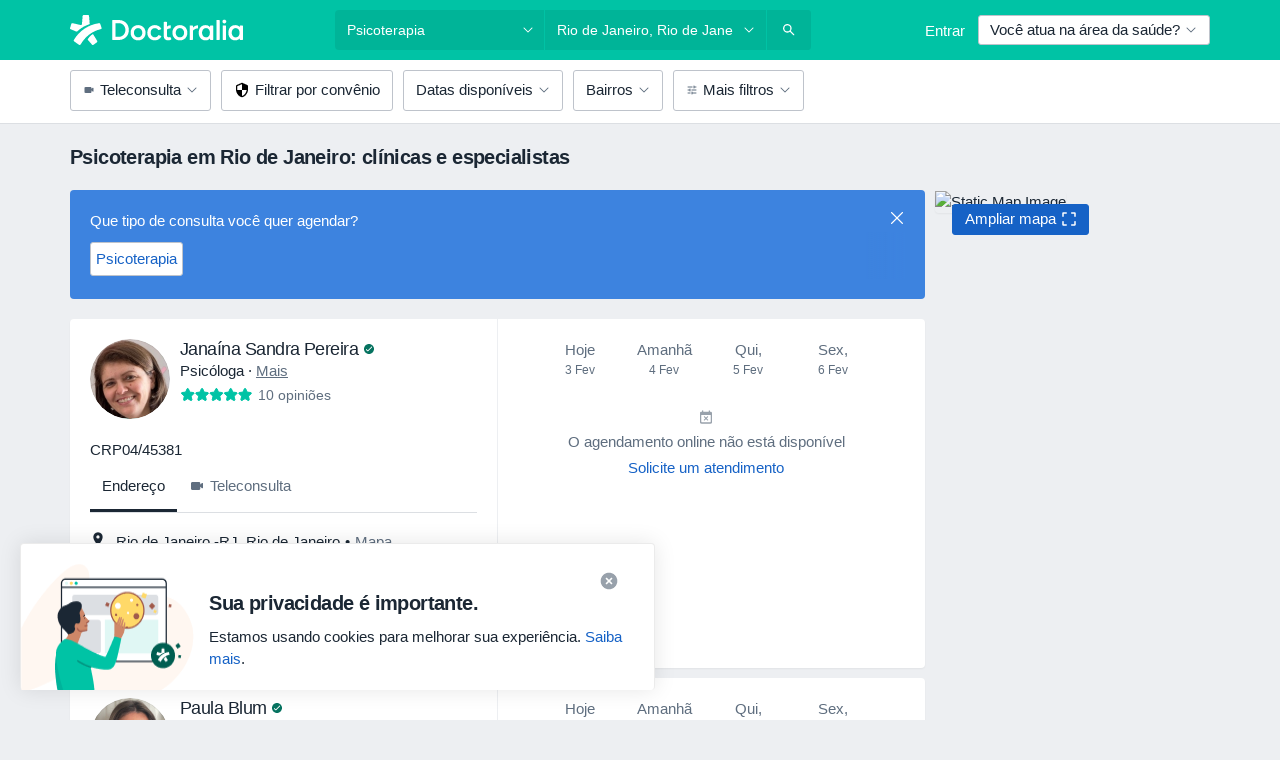

--- FILE ---
content_type: text/html; charset=UTF-8
request_url: https://www.doctoralia.com.br/servicos-de-tratamento/psicoterapia/rio-de-janeiro
body_size: 121426
content:

<!DOCTYPE html>
<html lang="pt" region="br" class="spaces-height-tweak">
<head>
<!--
--------------------------------
We are looking for outstanding talent! Since you are interested in our code, maybe you are also interested in becoming part of our team.
We look forward to seeing you: https://docplanner.tech/careers
--------------------------------
-->
	
			<link rel="preconnect" href="//platform.docplanner.com/"/>
		
							
		<link rel="preconnect" href="//s3-sa-east-1.amazonaws.com"/>
		<link rel="preconnect" href="//www.googletagmanager.com"/>
		<link rel="preconnect" href="//www.google-analytics.com"/>
		
			
			<link rel="preconnect" href="https://dev.visualwebsiteoptimizer.com" />
			<script type='text/javascript' id='vwoCode'>
				window._vwo_code || (function() {
					var account_id=772888,
						version=2.0,
						settings_tolerance=2000,
						hide_element='body',
						hide_element_style = 'opacity:0 !important;filter:alpha(opacity=0) !important;background:none !important',
						/* DO NOT EDIT BELOW THIS LINE */
						f=false,w=window,d=document,v=d.querySelector('#vwoCode'),cK='_vwo_'+account_id+'_settings',cc={};try{var c=JSON.parse(localStorage.getItem('_vwo_'+account_id+'_config'));cc=c&&typeof c==='object'?c:{}}catch(e){}var stT=cc.stT==='session'?w.sessionStorage:w.localStorage;code={use_existing_jquery:function(){return typeof use_existing_jquery!=='undefined'?use_existing_jquery:undefined},library_tolerance:function(){return typeof library_tolerance!=='undefined'?library_tolerance:undefined},settings_tolerance:function(){return cc.sT||settings_tolerance},hide_element_style:function(){return'{'+(cc.hES||hide_element_style)+'}'},hide_element:function(){return typeof cc.hE==='string'?cc.hE:hide_element},getVersion:function(){return version},finish:function(){if(!f){f=true;var e=d.getElementById('_vis_opt_path_hides');if(e)e.parentNode.removeChild(e)}},finished:function(){return f},load:function(e){var t=this.getSettings(),n=d.createElement('script'),i=this;if(t){n.textContent=t;d.getElementsByTagName('head')[0].appendChild(n);if(!w.VWO||VWO.caE){stT.removeItem(cK);i.load(e)}}else{n.fetchPriority='high';n.src=e;n.type='text/javascript';n.onerror=function(){_vwo_code.finish()};d.getElementsByTagName('head')[0].appendChild(n)}},getSettings:function(){try{var e=stT.getItem(cK);if(!e){return}e=JSON.parse(e);if(Date.now()>e.e){stT.removeItem(cK);return}return e.s}catch(e){return}},init:function(){if(d.URL.indexOf('__vwo_disable__')>-1)return;var e=this.settings_tolerance();w._vwo_settings_timer=setTimeout(function(){_vwo_code.finish();stT.removeItem(cK)},e);var t=d.currentScript,n=d.createElement('style'),i=this.hide_element(),r=t&&!t.async&&i?i+this.hide_element_style():'',c=d.getElementsByTagName('head')[0];n.setAttribute('id','_vis_opt_path_hides');v&&n.setAttribute('nonce',v.nonce);n.setAttribute('type','text/css');if(n.styleSheet)n.styleSheet.cssText=r;else n.appendChild(d.createTextNode(r));c.appendChild(n);this.load('https://dev.visualwebsiteoptimizer.com/j.php?a='+account_id+'&u='+encodeURIComponent(d.URL)+'&vn='+version)}};w._vwo_code=code;code.init();})();
			</script>
			
	
						<link rel="preload" href="//platform.docplanner.com/css/jade-dpuikitv3-ccf4255a.css" as="style"/>
					<link rel="preload" href="//platform.docplanner.com/css/jade-search-9dc41cc5.css" as="style"/>
		
									<link rel="preload" href="//platform.docplanner.com/js/goro-basic-30511e08.js" as="script"/>
					
				
	<meta charset="utf-8"/>
	<title>Psicoterapia em Rio de Janeiro. Agende uma Consulta | doctoralia.com.br</title>

	
	<link rel="search" type="application/opensearchdescription+xml" title="www.doctoralia.com.br" href="https://www.doctoralia.com.br/opensearch">

			<meta name="description" content="Encontre as melhores clínicas e especialistas em Psicoterapia de Rio de Janeiro. Agenda uma consulta online e verifique as opiniões dos pacientes."/>
	<meta name="robots" content="index,follow"/>
	<meta property="fb:page_id" content="122601654502559"/>
	
		
				<link rel="canonical" href="https://www.doctoralia.com.br/servicos-de-tratamento/psicoterapia/rio-de-janeiro"/>
	
				
<meta property="og:image" content="//platform.docplanner.com/img/br/open-graph/og.png?3060678595" />
	
					
<script type="text/javascript">
	var ZLApp = {
		'APICredentials': {},

		'AppConfig': {},
		'Roles' : {
      'IS_CALL_CENTER_AGENT': false,
			'IS_ZLWORKER' : false,
			'IS_CUSTOMER_CARE' : false,
			'IS_DOCTOR': false,
			'IS_FACILITY': false		},

		'Routes' : {},

		'Storage' : {
			session: sessionStorage,
			local: localStorage
		},

		'Modules': {
			CalendarEditionPage : function() {},
			AlgoliaIndexes : {},
			MapsLoader : {}
		},

		'Experiments': {},

		'pushGAEvent': function(options) {
			$(document).ready(function() {
				// Universal Google Analytics Events

				var layerData = $.extend({
					'event': 'gaTriggerEvent',
					'gaEventCategory': options[0],
					'gaEventAction': options[1],
					'gaEventLabel': options[2],
					'gaEventInteraction': options[4]
				}, options[5]);

				dataLayer.push(layerData);
			});
		},
    'pushHSEvent': function(eventValue) {
		  if (window._hsq && _hsq.push) {
				_hsq.push(["trackEvent", eventValue]);
			}
		},
		"Routing" : {
			"generate" : function(name, object) {
				return ZLApp.NativeRouting.generate(name, object);
			}
		},
		'setStorage': function(type, key, value) {
			try {
				var storage = this.Storage[type];

				storage.setItem( key, JSON.stringify(value) );

				return true;
			} catch (exception) {
				return false;
			}
		},
		'getStorage': function(type, key) {
			try {
				var storage = this.Storage[type];

				if (storage && storage.getItem(key) !== undefined && storage.hasOwnProperty(key) === true) {
					return JSON.parse(storage.getItem(key));
				} else {
					return undefined;
				}
			} catch (exception) {
				return undefined;
			}
		},
		'clearStorage': function(type, key) {
			try {
				var storage = this.Storage[type];
				storage.removeItem( key );
				return true;
			} catch (exception) {
				return false;
			}
		},
	};

	// Object container for old stuff
	window.ZL = {};
</script>


<script type="text/javascript">
	ZLApp.CrmConfig = {
		DEFAULT_CURRENCY_CODE: 'BRL',
		DEFAULT_VAT_RATE: 2.0408,
		WITH_ZEROS: true,
		PRICE_TYPE: 'gross',
		WEBSOCKET_DOMAIN: 'ws.doctoralia.com.br',
		WEBSOCKET_TOKEN: '2c595f7e-ef38-492e-b088-73e553cf86dd',
	};
</script>




<script>
	ZLApp.Const = {
		'AJAX_ROOT_ROUTE': 'www.doctoralia.com.br',
		'ALGOLIA_API_KEY': '189da7b805744e97ef09dea8dbe7e35f',
		'ALGOLIA_APP_ID': 'docplanner',
		'ALGOLIA_PREFIX': '',
		'ALGOLIA_SUFFIX': '',
		'TESTING_NAME': '',
		'BASE_DOMAIN': 'doctoralia.com.br',
		'BOOKING_APP_BOOK_VISIT': 'efetuar-uma-marcacao',
		'BOOKING_APP_BOOK_VISIT_SLOTS': 'escolher-data',
		'BOOKING_SOURCE_ENABLED': false,
		'BREAKPOINTS': {
			'SCREEN_LG_MIN': 1200,
			'SCREEN_MD_MAX': 1199,
			'SCREEN_MD_MIN': 992,
			'SCREEN_SM_MAX': 991,
			'SCREEN_SM_MIN': 768,
			'SCREEN_XS_MAX': 767,
		},
		'RECAPTCHA_SITE_KEY': '6Lcp60oeAAAAAHwGlb9OixIoRUuQtFh4p0GCMRCg',
		'COVID_TEST_ID': '',
		'FLU_VACCINATION_ID': '',
		'CURRENCY': 'R$ 0 - 0',
		'CURRENT_COUNTRY_NAME': 'Brasil',
		'CURRENT_COUNTRY_PHONE_PREFIX': '+55',
		'CURRENT_ROUTE': 'route_search_filter_city_item_service',
		'DOCTOR_REGISTRATION_WITHOUT_VERIFICATION': true,
		'DOMAIN': 'www.doctoralia.com.br',
		'DWH_STATISTICS_URL': 'https://dwh-statistics.doctoralia.com.br',
		'EVENT_TRACKER_URL': 'https://event-tracker.docplanner.com',
		'FACEBOOK_FANPAGE_URL': 'https://www.facebook.com/doctoralia.br/',
		'FACEBOOK_LOCALE': 'pt_BR',
		'FACILITY_URL': 'https://www.doctoralia.com.br/clinicas/__urlname__',
		'FIRST_SOCIAL_LOGIN':  false ,
		'GEOCODER_DOMAIN': 'geocoder.doctoralia.com.br',
		'GOOGLE_API_KEY': 'AIzaSyAPEkgzgNuQ7h-PLlGo4YqglJ0Ht9RIiPk',
		'GOOGLE_APP_ID': '726957026491-pgcr7kaobvmin5hedco6jv7f8qko2iui.apps.googleusercontent.com',
		'TERAPIA_BASE_URL': '',
		'TERAPIA_API_KEY': '',
		'GOOGLE_ONE_TAP_REDIRECT_URL': 'https://www.doctoralia.com.br/social-connect/br_sso?_redirect=https%3A//www.doctoralia.com.br/servicos-de-tratamento/psicoterapia/rio-de-janeiro',
		'HAS_UNIFIED_NAVIGATION': false,
		'HUBSPOT_ECOMMERCE_CONTACT': '',
		'HUBSPOT_ID': '442271',
		'ISO_LOCALE': 'br',
		'IS_LOGGED': false,
		'IS_LOGGED_DOCTOR': false,
		'IS_LOGGED_FACILITY_MANAGER': false,
		'IS_PATIENT_APP': false,
		'IS_PHONE': true,
		'IS_STAGING': false,
		'LANGUAGE_CODE': 'pt_BR',
		'LOADER_IMAGE': '<p class="loader"><img src="//platform.docplanner.com/img/general/user-interface/loader-ready-white.gif?1799301098" alt=""/></p>',
		'LOADER_URL': "//platform.docplanner.com/img/general/user-interface/loader-ready-white.gif?1799301098",
		'LOCALE': 'br',
		'MARKETING_CONSENT_IS_INFO': true,
		'MARKETING_CONSENT_PRECHECKED': false,
		'FACILITY_MARKETING_CONSENT_PRECHECKED': false,
		'MIN_QUESTION_CHARACTERS': 50,
		'PAGE_TYPE': '/search_results_visits_new',
		'PATIENT_APP_VERSION': '',
		'PATIENT_REQUEST_BASE_URL': 'https://patient-request.doctoralia.com.br',
		'PLATFORM_LINK': '//platform.docplanner.com/',
		'POST_CODE_MASK': '99999-999',
		'PROTOCOL': 'https',
		'REFERER': 'https://www.google.com/',
		'SAAS_BASE_DOMAIN': 'docplanner.doctoralia.com.br',
		'SAAS_MANAGEMENT_WIDGET_DOMAIN': 'booking-management.doctoralia.com.br',
		'SEARCH_PATH': "https:\/\/www.doctoralia.com.br\/pesquisa",
		'SITE_LANG': 'pt',
		'SITE_NAME': 'Doctoralia',
		'SSO_DOMAIN': 'l.doctoralia.com.br',
		'SSO_SOCIAL_CONNECT': 'https://www.doctoralia.com.br/social-connect/br_sso?_redirect=',
		'SSO_SOCIAL_CONNECT_REDIRECT_URL': 'https://www.doctoralia.com.br/social-connect/br_sso?_redirect=https%3A//www.doctoralia.com.br/servicos-de-tratamento/psicoterapia/rio-de-janeiro',
		'TERMS_URL': 'https://www.doctoralia.com.br/termos-e-condicoes',
		'TIMEZONE': '-03:00',
		'UPPERCASE_RATIO_ON_OPINIONS': 50,
		'USER_ID': null,
		'VISIT_URL': '',
		'WIDGETS_APP_URL': 'widgets.doctoralia.com.br',
		'SEARCH_APP_URL': 'https://search.doctoralia.com.br',
		'PSYCHOTHERAPIST_SPECIALIZATION_ID': "",
		'PSYCHOLOGY_SPECIALIZATION_ID': 76,
		'DOCTOR_CALENDAR_WIDGET_WITH_FILTERS_ENABLED': false,
		'USE_FULL_LIST_OF_INSURANCES_IN_CALENDAR_WIDGET': false,
	};

	ZLApp.isRoute = function(route) {
		if (Array.isArray(route)) {
			return route.indexOf(this.Const.CURRENT_ROUTE) > -1;
		}

		return this.Const.CURRENT_ROUTE === route;
	};
</script>


																																																																																																																																																																																																																																		
<script>
	ZLApp.Gate = {"GATE_ADDRESS_EDITION_CUSTOM_REFUND_POLICY":true,"GATE_ADDRESS_ONLINE_CONSULTATION":true,"GATE_ADMIN_CHAT_GDPR":true,"GATE_BOOKING_INSURANCE":true,"GATE_BOOKING_DIRECT_INSURANCE":false,"GATE_SHOW_DISABLED_FACILITY_WIDGET":false,"GATE_AGENDA_NON_DOCTORS_FRONTEND_TEST":false,"GATE_CALENDAR_NOTIFICATION_FIND_OTHER_DOCTOR":true,"GATE_CHECK_YOUR_INSURANCE":true,"GATE_CONTEXTUAL_SEARCH_AT_HOMEPAGE":true,"GATE_COOKIE_CONSENT":false,"GATE_COVID_TEST_SEARCH":false,"GATE_FLU_VACCINATION_SEARCH":false,"GATE_CRM_ECOMMERCE_BLACK_FRIDAY":false,"GATE_CRM_ECOMMERCE_BOLETO":true,"GATE_CRM_ECOMMERCE_IBAN":false,"GATE_CRM_ECOMMERCE_IYZICO_ONE_TIME":false,"GATE_CRM_ECOMMERCE_PAYMENTS_TESTIMONIALS":false,"GATE_CRM_ECOMMERCE_PIX":true,"GATE_CRM_ECOMMERCE_PSE":false,"GATE_CRM_ECOMMERCE_SERVIPAG":false,"GATE_CRM_ECOMMERCE_SHOW_CPL_PRICING_DETAILS":false,"GATE_CRM_ECOMMERCE_WEBSITE":true,"GATE_CRM_ECOMMERCE_WEB_PAY":false,"GATE_CRM_ECOMMERCE_HIDE_PACKAGING_LANDING_CONTACT_FORM":false,"GATE_CRM_ECOMMERCE_TERMS_DETAILS":false,"GATE_CRM_ECOMMERCE_PAYMENT_TERMS":false,"GATE_CRM_IYZICO":false,"GATE_CRM_PAYU":false,"GATE_CRM_USE_SCA_AUTHENTICATION_FLOW":false,"GATE_CRM_USE_SCA_AUTHENTICATION_FLOW_SELECTIVE_BINS":false,"GATE_CRM_REFERRAL_PROGRAM_URL_REDESIGN":false,"GATE_DIRECT_INSURANCES":false,"GATE_DOCTOR_CALENDAR_FILTERS":true,"GATE_DOCTOR_LICENSE_NUMBER":true,"GATE_DOCTOR_PROFILE_TOP_BANNER_TOUCHPOINT":true,"GATE_DOCTOR_REGISTRATION_EMAIL_CONFIRMATION":false,"GATE_DOCTOR_STATISTICS_VIDEO":true,"GATE_OPENING_HOURS":false,"GATE_ECOMMERCE_PREMIUM_LANDING_MODAL":true,"GATE_ECOMMERCE_PREMIUM_LANDING_MODAL_MARKETING":false,"GATE_ECOMMERCE_PRICING_WEBSITE_ON_DEFAULT":false,"GATE_ECOMMERCE_WEBSITE_TOGGLE_ADDITIONAL_TEXT":false,"GATE_ECOMMERCE_THANK_YOU_PAGE_NEW_ONBOARDING_WIZARD":true,"GATE_ECOMMERCE_UNPAID_INVOICES_MODAL":true,"GATE_PRELOAD_GTM":false,"GATE_ENABLE_LICENSE_NUMBER_VERIFICATION":true,"GATE_FACILITY_CALENDAR_SERVICE_STEP":true,"GATE_FACILITY_CALENDAR_SORT_BY_NAME":true,"GATE_FACILITY_PROFILE_TOP_BANNER_TOUCHPOINT":true,"GATE_FACILITY_REGISTRATION":true,"GATE_FACILITY_REGISTRATION_EMAIL_CONFIRMATION":true,"GATE_FACILITY_SERVICES_TABLE":true,"GATE_REFACTORED_FACILITY_ITEM_ABOUT":false,"GATE_FIND_ANOTHER_SPECIALIST_WHEN_NO_AVAILABILITY":false,"GATE_GDPR_MARKETING_CONSENT_MANDATORY":false,"GATE_GDPR_REGISTRATION_INFORMATION":false,"GATE_GENERAL_MARKETING_AGREEMENT":true,"GATE_GOOGLE_ONE_TAP_LOGIN":false,"GATE_HIDE_NEARBY_DOCTORS_ON_NON_COMMERCIAL_PROFILE":false,"GATE_HIDE_PRICES_FOR_PATIENTS_WITH_INSURANCE":true,"GATE_HOMEPAGE_PATIENT_APP_BANNER":true,"GATE_HUBSPOT":true,"GATE_INSURANCE_PLANS":true,"GATE_LOCATION_DETAILS":true,"GATE_MODERATION_DOCTOR_ITEM_REQUIRED":false,"GATE_MODERATION_DOCTOR_ITEM_SPECIALIZATION":false,"GATE_MODERATION_DOCTOR_SPECIALIZATION":true,"GATE_MODERATION_EDIT_OPINION_BY_MODERATOR":true,"GATE_MODERATION_OPINION_TRUST_SCORE_DISPLAY":true,"GATE_MODERATION_AUTOMODERATOR_PARAMS_BUTTON_DISPLAY":true,"GATE_MODERATION_PANEL_DOCTOR_NEW_BY_SELF":false,"GATE_MODERATION_SPECIALIZATION_DOCUMENT_VERIFICATION":true,"GATE_NEW_SEARCH_DISTRICT_FILTERS":true,"GATE_NEW_SEARCH_FORCE_DOCTORS_ON_LANDING_PAGES":false,"GATE_NEW_SEARCH_ONLINE_CONSULTATION_BANNER":true,"GATE_NEW_SEARCH_PATIENT_APP_BANNER":true,"GATE_ONLINE_CONSULTATION_CALENDAR_PAYMENT_TIP":true,"GATE_ONLINE_LANDING_REAL_TESTIMONIALS":true,"GATE_OPINIONS_NEW_FLOW_SAMPLE_OPINIONS":false,"GATE_OPINIONS_NEW_FLOW_REQUIRE_LOGIN_JUST_BEFORE_SUBMIT":false,"GATE_OPINION_SIGNATURE_HIDE":false,"GATE_OPINION_SORTING_SHOW":false,"GATE_PB_DECIMAL_PART_IN_PRICES":true,"GATE_ENABLE_ALL_PATIENT_APP_BANNER":true,"GATE_ENABLE_BROWSER_CHAT_PATIENT_APP_BANNER":true,"GATE_QA_PATIENT_APP_BANNER":false,"GATE_USE_NEW_MESSENGER_APP":true,"GATE_CHAT_ENABLE_NEW_ON_LOAD_BANNER":true,"GATE_CHAT_ENABLE_NEW_ON_LOAD_CONFIRMATION_BANNER":true,"GATE_DEEPLINK_SEND_DIRECT_REGISTRATION_TRACKING":true,"GATE_DLP_VWO_EXPERIMENT_ENABLED":false,"GATE_ENABLE_DLP_SURVEY":false,"GATE_Q_AND_A":true,"GATE_Q_AND_A_ALLOW_PRIVATE_QUESTIONS":false,"GATE_Q_AND_A_ANSWER_MODERATION":false,"GATE_Q_AND_A_PRIVATE_QUESTIONS_PANEL_VUE":false,"GATE_RECURRING_CREDIT_CARD_PAYMENT":true,"GATE_SAVE_DOCTOR_PROFILE":true,"GATE_SAVE_DOCTOR_PROFILE_NON_LOGGED":true,"GATE_SENTRY_JS":true,"GATE_DATADOG_RUM_JS":true,"GATE_SENTRY_PERFORMANCE_TRACING":true,"GATE_SEO_ENABLE_NEW_DOCTOR_HOMEPAGE_SECTION":true,"GATE_SHOW_ADDRESS_FACILITY_WARNING":true,"GATE_SHOW_DOCTOR_PROFILE_EDITION_DESCRIPTION":true,"GATE_HIDE_REQUEST_SERVICES":false,"GATE_SHOW_GDPR_CHECKBOX":false,"GATE_SHOW_PHONE_ON_NON_COMMERCIAL_DOCTORS":false,"GATE_SLOT_RELEASED":false,"GATE_STRONG_PASSWORD_VALIDATOR":true,"GATE_TIMEZONE_ONLINE_CONSULTATION":true,"GATE_TURKISH_LAW_COMPLIANCE":false,"GATE_USER_REGISTRATION_EMAIL_CONFIRMATION":true,"GATE_VUE_LOCATION_AUTOCOMPLETE_LOGS":false,"GATE_VUE_WIDGETS":true,"GATE_WEBSOCKETS":true,"GATE_MODERATION_SPECIALIZATION_DOCUMENT_VERIFICATION_SENT_EMAIL":false,"GATE_TEST_ACCOUNTS_DASHBOARD_FACILITY_ACCOUNTS_TOGGLE":true,"GATE_OPINION_ACTIVATION_AND_EMAIL_VERIFICATION_VIA_EMAIL":false,"GATE_RECAPTCHA_ENTERPRISE_OPINIONS_FLOW":true,"GATE_OPINIONS_REMOVE_OTHER_FROM_LOCATION_DROPDOWN":false,"GATE_ECOMMERCE_USE_IFRAME":false,"GATE_DOCTOR_REGISTRATION_MODERATION_PANEL":true,"GATE_CRM_FIRST_CLASS_ECOMMERCE_PROMOTION":false,"GATE_OPINIONS_FOR_FACILITIES":false,"GATE_UNSUBSCRIBE_SMS_FOOTER":true,"GATE_OPINIONS_FACILITY_DOCTOR_DROPDOWN":false,"GATE_OPINIONS_FACILITY_ADDRESSES_DROPDOWN":false,"GATE_PATIENT_REQUEST_BUTTON":false,"GATE_ENABLE_PATIENT_REQUEST_WEBVIEW":false,"GATE_USE_NEW_PATIENT_REQUEST_PAGE":false,"GATE_PATIENT_REQUEST_VERIFICATION_STEP":false,"GATE_DOCTOR_OUT_OF_OFFICE":false,"GATE_GET_DOCTOR_CERTIFICATE":true,"GATE_CRM_ECOMMERCE_PACKAGING_LANDING":true,"GATE_CRM_ECOMMERCE_PACKAGING_LANDING_HIDE_ICONS":false,"GATE_CRM_ECOMMERCE_CUSTOMER_SUPPORT_SECTION":true,"GATE_REQUEST_PROFILE_CHANGES_WITH_TEXT_BOX":false,"GATE_FETCH_CUSTOMER_DATA_BY_TAX_NUMBER":false,"GATE_ECOMMERCE_ACCEPT_COMPANY_GMB":false,"GATE_CRM_CUSTOMER_TAX_NUMBER_NOT_REQUIRED":false,"GATE_BULK_OBJECT_VERIFICATION":true,"GATE_USER_TOOL_V2":true,"GATE_IDENTITY_USE_SSO_USER_REGISTRATION":true,"GATE_BANNER_REDIRECT_TO_LISTING":false,"GATE_SHOULD_CHECK_BOOKABLE_SERVICES_ON_FACILITY_PROFILE":true,"GATE_SHOULD_CHECK_BOOKABLE_DOCTORS_ON_FACILITY_PROFILE":true,"GATE_NEW_SEARCH_HIDE_DOCTOR_SERVICES":false,"GATE_SHOW_PRICE_INCREASE_MODAL":false,"GATE_OPINIONS_ABUSE_REPORT_VIA_EMAIL_POSSIBLE":false,"GATE_TRUST_BANNER_CERTIFICATES_PL":false,"GATE_USE_TEST_COOKIEPRO":false,"GATE_CHAT_SEND_HEALTH_PROFILE_BUTTON":false,"GATE_DOCTOR_SPECIALIZATION_IN_PROGRESS":false,"GATE_PATIENT_APP_EVENT_INTERCEPTOR":true,"GATE_DP_SPACES_HEADER":true,"GATE_CRM_ECOMMERCE_PACKAGING_LANDING_FUTURE_PRICINGS":false,"GATE_DE_SEARCH_FILTER_SLOTS_BY_INSURANCE_PROVIDER":false,"GATE_ENABLE_EFR_DEEPLINK_PARAM":true,"GATE_ENABLE_UNLEASH_FOR_DLP":true,"GATE_ENABLE_UNLEASH_CACHING_FOR_DLP":false,"GATE_VISIBILITY_SPACE_PROMO_MATERIALS_PAGE":true,"GATE_VISIBILITY_SPACE_DOCTOR_DASHBOARD":true,"GATE_FACILITY_PROFILE_PRICE_RANGES":true,"GATE_VISIBILITY_SPACE_FIRST_CLASS_PAGE":true,"GATE_FACILITY_PROFILE_GROUP_SERVICES_BY_DESCRIPTION":true,"GATE_OPINION_VERIFIED_BY_PAYMENT":true,"GATE_OPINION_MERGED_VERIFICATION_BADGES_FRONTEND":true,"GATE_NEW_DOCTOR_REGISTRATION_FLOW":true,"GATE_PRE_REGISTER_STEP":true,"GATE_DOCTOR_WELCOME_MODAL":true,"GATE_Q_AND_A_PATIENT_PANEL_SHOW_ALL":true,"GATE_SEARCH_MED24_BANNER":false,"GATE_DOCTOR_DASHBOARD":true,"GATE_NEW_SERVICES_SECTION_WITH_CUSTOM_NAMES":true,"GATE_SAAS_FOR_FREEMIUM":true,"GATE_FIRST_CLASS_LANDING_PAGE_MODALITIES":false,"GATE_FIRST_CLASS_WAITING_LIST":false,"GATE_CALENDAR_REQUEST_PHONE_NUMBER":true,"GATE_SHOW_ASK_FOR_CALENDAR_MODAL":true,"GATE_GOOGLE_ONE_TAP_LOGIN_MOVED_FROM_GTM":true,"GATE_SHOW_STATISTICS_ICON":true,"GATE_DOCTOR_DASHBOARD_CALENDAR_REQUESTS":true,"GATE_ENABLE_SAAS_INSURANCE_CONFIGURATION":true,"GATE_INSURANCE_CONFIGURATION_TEMPORARY_PMS_WORKAROUND":false,"GATE_SHOW_NEAR_ME":true,"GATE_OOPS_WIDGET":true,"GATE_FACILITY_PROFILE_MERGE_SERVICES_FOR_MULTIPLE_SPECS":true,"GATE_CRM_SHOW_ECOMMERCE_SECURE_PAYMENT_TEXT":true,"GATE_DOCTOR_PROFILE_EDITION_GENDER_ALLOW_OTHER":true,"GATE_ENABLE_ADDITIONAL_ONLINE_RESULTS_EXPERIMENT":false,"GATE_ENABLE_RADIUS_SEARCH_RESULTS_EXTENSION":true,"GATE_CRM_SHOW_ECOMMERCE_NOA_TERMS_2":false,"GATE_PHARMACIES_SEARCH":false,"GATE_SEARCH_ASSISTANT_EXPERIMENT_AUTO_SHOW":false,"GATE_SEARCH_ASSISTANT_BANNER_EXPERIMENT":true,"GATE_SEARCH_ASSISTANT_EXPERIMENT_SA_FROM_AUTOCOMPLETE":true,"GATE_SEARCH_ASSISTANT_BANNER_MIXED_QUESTIONS_EXPERIMENT":false,"GATE_SEARCH_ASSISTANT_DISPLAY_BANNER_ON_ONLINE_LISTINGS_EXPERIMENT":true,"GATE_VISIBILITY_EXPERIMENT":true,"GATE_BOOKING_PUBLIC_INSURANCE_FLOW_FRONTEND":false,"GATE_SEARCH_INSURANCE_LISTINGS_FILTER_PROCESSING":false,"GATE_MARKETPLACE_PAYMENTS_BNPL_RESCHEDULES":false,"GATE_VISIBILITY_ADDRESS_EDITOR_VALIDATION_DOCTOR":true,"GATE_VISIBILITY_ADDRESS_EDITOR_VALIDATION_FACILITY":true,"GATE_DOCTOR_NEW_MODERATION_NEW_ENDPOINT":true,"GATE_PB_INSURANCES_AVAILABILITY_SEARCH":false,"GATE_VISIBILITY_SA_HIDE_LIVE_LOCATION_QUESTION":true,"GATE_PB_AB_TEST_AVAILABILITY_CALENDAR":false,"GATE_CRM_NOA_PROMO_BLACK_FRIDAY":false,"GATE_CRM_NOA_PROMO_BLACK_FRIDAY_PRICE_INFO":false,"GATE_DOCTOR_REGISTRATION_LICENSE_REQUIRED_BY_SPECIALIZATION":false,"GATE_SUPPORT_DOCUMENT_UPLOAD_WITH_LICENSE_NUMBER":true,"GATE_ADDRESS_EDITOR_STREET_NUMBER_NOT_MANDATORY":false,"GATE_VISIBILITY_FC_PAGE_BLACK_FRIDAY_PROMO":false,"GATE_KEEP_DOCTOR_LICENSE_NUMBER_HIDDEN_IN_PROFILE":false,"GATE_VISIBILITY_WATSONIZED_WIDGET_CONFIGURATION":false,"GATE_DOCTOR_REGISTRATION_LICENSE_NUMBER_PAGE":false,"GATE_DOCTOR_REGISTRATION_LICENSE_NUMBER_MANDATORY":false,"GATE_DOCTOR_REGISTRATION_TRY_PRE_FILL":false,"GATE_ADDRESS_EDITOR_ZIP_CODE_NOT_MANDATORY":false,"GATE_ENABLE_SASS_ONLY_WIDGET_BY_DEFAULT":true,"GATE_DISPLAY_LINK_WHITE_LABEL_WIDGET":false,"GATE_LIMIT_ADDRESSES_BY_PLAN":false,"GATE_VISIBILITY_SHOW_LISTING_TERAPIA_SURVEY":false};

	ZLApp.isGranted = function(gate) {
		return this.Gate[gate];
	};
</script>


	<script>
		ZLApp.Lang = {
						"@Disease": "doen\u00e7a",
			"@List": "lista",
			"@Map": "mapa",
			"abandoned_cart_button": "Confirme a data",
			"abandoned_cart_description": "Continue agendando sua consulta. Leva menos de 2 minutos!",
			"abandoned_cart_header": "A sua visita ainda n\u00e3o foi confirmada",
			"add": "Adicionar",
			"add_patient": "Adicionar paciente",
			"address": "Endere\u00e7o",
			"addresses_with_no_online_booking": "Consult\u00f3rios sem agendamento (%{count})",
			"advance_schedule_calendar_address": "Endere\u00e7o",
			"agenda_visit_manage_cancel_visit_modal": "O seu agendamento foi cancelado.",
			"agenda_visit_manage_confirm_visit_modal": "Obrigado! Por favor chegue a horas.",
			"are_you_sure": "Tem a certeza?",
			"autocomplete_disease": "doen\u00e7a",
			"autocomplete_loading": "Estamos buscando os resultados",
			"autocomplete_search_empty": "O que voc\u00ea est\u00e1 procurando?",
			"autocomplete_search_prefix": "Pesquisar",
			"autocomplete_specialization": "Especialidade",
			"booking_sms_conf_after_resend_hint": "Foi enviada outra mensagem. Desta vez deve chegar em menos de 2 minutos.",
			"brand_doctors": "Especialistas",
			"calendar_placeholder_title": "Agendar pela Doctoralia",
			"call": "Contato",
			"cancel": "Cancelar",
			"changes_sent_to_moderation": "As altera\u00e7\u00f5es foram enviadas aos nossos moderadores. O conte\u00fado antes da altera\u00e7\u00e3o n\u00e3o estar\u00e1 vis\u00edvel at\u00e9 que o processo de modera\u00e7\u00e3o esteja conclu\u00eddo.",
			"chat_error_message": "Por favor, atualize a p\u00e1gina para ver as mensagens mais recentes.",
			"check_other_calendars": "Mostrar endere\u00e7os com calend\u00e1rio",
			"clinics_autocomplete": "Clinica",
			"close": "Fechar",
			"comment_should_not_capitalize": "Os coment\u00e1rios n\u00e3o devem ser escritos em letras mai\u00fasculas.",
			"comment_to_short": "A sua opini\u00e3o dever\u00e1 ter pelo menos %minCharacters% carateres. Neste momento tem apenas %currentCount% carateres.",
			"common_refresh": "Atualizar",
			"components.question.doctor.book": "Agendar uma visita",
			"confirm_when_slot_remove": "Pretende mesmo eliminar este intervalo de tempo?",
			"congratulations_reminders_set": "Parab\u00e9ns. O lembrete foi definido.",
			"currency_suffix": "R$ %{currency_code}",
			"disable": "desativar",
			"doctor_all_addresses": "Consult\u00f3rios (%{count})",
			"doctor_all_addresses_one": "Consult\u00f3rio",
			"doctor_autocomplete": "Especialista",
			"doctor_edition_facility_type_header": "Tipo de endere\u00e7o",
			"doctor_edition_online_office_name": "Nome do consult\u00f3rio online",
			"doctor_opinions_show_opinions": "Mostrar opini\u00f5es",
			"doctor_profile_add_opinion": "Postar opini\u00e3o",
			"doctor_service": "Servi\u00e7o",
			"doctor_verificated_successfully": "Este m\u00e9dico foi verificado",
			"doctor_with_calendar": "Sem consultas",
			"edit": "Editar",
			"edit_visit_patient": "Editar paciente",
			"enable": "ativar",
			"errorTryLater": "Ocorreu um erro. Tente de novo mais tarde",
			"error_while_uploading_photos": "O nosso servidor est\u00e1 a ter problemas para processar as suas fotografias. Por favor, tente reduzir o tamanho das mesmas ou carregue-as uma por uma.",
			"expand_map": "Ampliar mapa",
			"facility": "Cl\u00ednicas e hospitais",
			"facility_listing_context_alert": "Alterar a especialidade, o endere\u00e7o ou o especialista pode causar a indisponibilidade do servi\u00e7o e fazer com que o plano de sa\u00fade que voc\u00ea selecionou n\u00e3o se aplique mais aos resultados.",
			"facility_name_plaxeholder": "Ex.: Hospital das Cl\u00ednicas",
			"fieldNotEmpty": "O campo n\u00e3o pode estar vazio",
			"filter_info_box": "Utilize os filtros para encontrar os especialistas e centros m\u00e9dicos de sua prefer\u00eancia.",
			"finish": "Termine",
			"forward": "Continue",
			"from": "Desde",
			"generic-book-appointment": "Agendar consulta",
			"google_calendar_cancel_sync_text": "Tem a certeza de que quer cancelar a sincroniza\u00e7\u00e3o?",
			"import_address_name": "Nome do consult\u00f3rio",
			"incorrect_date": "Data incorrecta!",
			"insurance_box_title": "Procurando por um profissional com um conv\u00eanio m\u00e9dico espec\u00edfico? Confira nossas op\u00e7\u00f5es",
			"internal_number_warning": "Depois de iniciada a liga\u00e7\u00e3o, por favor, insira o seguinte n\u00famero interno: ",
			"less": "menos",
			"license_verification_doctor_profile_modal_body": "Perfil sob verifica\u00e7\u00e3o da Doctoralia. As informa\u00e7\u00f5es publicadas neste perfil foram geradas exclusivamente pelo usu\u00e1rio, e n\u00e3o foram apuradas ainda pela Doctoralia, at\u00e9 a verifica\u00e7\u00e3o deste perfil, sugerimos que confirme a veracidade junto ao conselho da especialidade correspondente, ex.: CFM, CFP, CFO.",
			"license_verification_doctor_profile_modal_title": "Status de verifica\u00e7\u00e3o do perfil",
			"license_verification_doctor_profile_title": "Doctoralia est\u00e1 em processo de verifica\u00e7\u00e3o deste perfil",
			"link_doctor_to_clinic.choose_clinic.placeholder": "Digite o nome do centro m\u00e9dico para encontr\u00e1-lo",
			"link_doctor_to_clinic.choose_clinic.title": "Selecione o centro m\u00e9dico onde voc\u00ea atende (lembrando que ao selecionar uma cl\u00ednica, os pacientes pertencer\u00e3o \u00e0 cl\u00ednica)",
			"loadingWait": "Carregando...por favor, aguarde! ",
			"map": "mapa",
			"map_empty_state_CTA": "Mova o mapa ou amplie-o para encontrar mais resultados",
			"map_empty_state_copy_generic": "N\u00e3o h\u00e1 especialistas nesta regi\u00e3o",
			"map_empty_state_copy_spec": "N\u00e3o h\u00e1 %dentista% aqui",
			"map_search": "Procurar nesta \u00e1rea",
			"map_test_modal_CTA": "Retornar \u00e0 lista de especialistas",
			"map_test_modal_text": "Estamos trabalhando em um novo mapa. Novidades em breve.",
			"map_test_modal_text_headline": "Em constru\u00e7\u00e3o.",
			"mobile_sign_as": "Assinar como",
			"mobile_specialization": "Especializa\u00e7\u00e3o",
			"mobile_visit_try_again": "Tentar de novo",
			"more": "mais",
			"move_visit": "Reagendar uma consulta",
			"no": "N\u00e3o",
			"no_calendar_in_your_location": "Sem calend\u00e1rio neste endere\u00e7o.",
			"no_open_slots": "N\u00e3o oferece o agendamento online",
			"no_results_for": "N\u00e3o h\u00e1 resultados de pesquisa para",
			"no_slots_facility_cta": "Mostrar perfil",
			"no_slots_facility_info": "Nenhum profissional neste centro m\u00e9dico tem consultas dispon\u00edveis",
			"online_consultation_doc_card_label": "Oferece teleconsulta",
			"pagination_next": "Pr\u00f3ximo",
			"pagination_previous": "Anterior",
			"panel_delete-me-modal_no": "Manter conta",
			"panel_delete-me-modal_yes": "Excluir conta",
			"patient_visit_cancel_modal_confirm": "Tem certeza que quer cancelar este atendimento? Caso tenha pago antecipadamente e estiver cancelando com menos de 24h de anteced\u00eancia, voc\u00ea n\u00e3o ter\u00e1 direito ao reembolso.",
			"patients_marketing_consent_modal_cta_no": "N\u00e3o desejo receber",
			"patients_marketing_consent_modal_cta_yes": "Quero receber as atualiza\u00e7\u00f5es da Doctoralia",
			"patients_marketing_consent_modal_desc": "Receba em primeira m\u00e3o as informa\u00e7\u00f5es sobre novos recursos e servi\u00e7os dispon\u00edveis para voc\u00ea! Aproveite a Doctoralia ao m\u00e1ximo para cuidar da sua sa\u00fade e da sa\u00fade de seus entes queridos.",
			"patients_marketing_consent_modal_legal_txt": "Para enviar as atualiza\u00e7\u00f5es da Doctoralia, precisaremos do seu consentimento. Voc\u00ea poder\u00e1 alterar suas prefer\u00eancias quando quiser.",
			"patients_marketing_consent_modal_legal_txt_learn_more": "Saiba mais em nossa Pol\u00edtica de Privacidade",
			"patients_marketing_consent_modal_legal_txt_tooltip": "Precisamos de seu consentimento para te oferecer a melhor experi\u00eancia na Doctoralia. <a href=\"https:\/\/www.doctoralia.com.br\/privacidade\">Voc\u00ea poder\u00e1 alterar suas prefer\u00eancias sempre que quiser.<\/a>",
			"patients_marketing_consent_modal_title": "N\u00e3o perca nenhuma atualiza\u00e7\u00e3o importante!",
			"price_from": "A partir de %price%",
			"provide_visit_location": "O local de visita \u00e9 necess\u00e1rio",
			"qna_question_delete_confirm": "Tem a certeza que pretende eliminar esta quest\u00e3o?",
			"rate_error": "Para adicionar a sua opini\u00e3o, tem de escolher uma avalia\u00e7\u00e3o",
			"registration.facility.user_position.doctor": "Especialista",
			"reminder_removed": "O lembrete foi eliminado",
			"remove_slot_error_message": "N\u00e3o nos foi poss\u00edvel eliminar hor\u00e1rio",
			"removing": "A retirar",
			"reset_filters": "Restabelecer",
			"saving": "Gravando...",
			"search_all_filters": "Todos os filtros",
			"search_calendar_missing": "Nenhum calend\u00e1rio dispon\u00edvel!",
			"search_doctors": "Procurar especialistas",
			"search_error_no_location": "N\u00e3o \u00e9 poss\u00edvel determinar a localiza\u00e7\u00e3o do utilizador",
			"search_filter_calendar": "Agendar na Doctoralia",
			"search_filter_calendar_description": "Mostre apenas especialistas com quem voc\u00ea pode agendar uma consulta na Doctoralia",
			"search_filter_clinics": "Cl\u00ednicas",
			"search_filter_dates_per_date": "Data da consulta",
			"search_filter_diseases": "Doen\u00e7as",
			"search_filter_districts": "Bairros",
			"search_filter_doctors": "Doutores",
			"search_filter_doctors_clinics": "Doutores e cl\u00ednicas",
			"search_filter_entity_type": "Mostrar perfis de",
			"search_filter_insurances": "Planos de Sa\u00fade",
			"search_filter_kids_friendly": "Aceita crian\u00e7as",
			"search_filter_kids_friendly_description": "Especialistas que atendem crian\u00e7as",
			"search_filter_payment_methods": "M\u00e9todo de pagamento",
			"search_filter_services": "Servi\u00e7os",
			"search_filter_specializations": "Especialidades",
			"search_in_doctors": "Procurar \"%{QUERY}\" em especialistas",
			"search_in_facilities": "Procurar \"%{QUERY}\" em cl\u00ednicas m\u00e9dicas",
			"search_see_profile": "Veja o perfil",
			"search_sort_by": "Ordenar por",
			"search_sorter": "Ordenar por",
			"search_sorter_availability": "Consulta mais pr\u00f3xima dispon\u00edvel",
			"search_sorter_factor_based": "Sugest\u00f5es",
			"search_sorter_rating": "Melhor opini\u00e3o",
			"search_sorter_recommended": "recomendado",
			"search_whole_website": "Procure \"%phrase%\" em servi\u00e7o completo",
			"selectService": "Selecione um servi\u00e7o",
			"selectSpecialization": "Selecione a especialidade",
			"select_choose": "---- escolha ----",
			"selected": "Selecionado",
			"send_opinion": "Envie opini\u00f5es",
			"services_and_prices_no_price": "Pre\u00e7o n\u00e3o dispon\u00edvel",
			"set_visit_button": "Agendar consulta",
			"show_all_cities": "Veja mais",
			"show_more": "Veja mais",
			"show_phone": "Mostrar n\u00famero",
			"show_yesterday": "Mostrar ontem",
			"super_doctor_mail_CTA_see_all_opinions": "Ver todas as opini\u00f5es",
			"terms_of_visits_addition": "Adicionar datas de consultas",
			"toast_remove_slot_title": "Prazo removido!",
			"toast_undo_remove_slot_title": "Prazo restaurado!",
			"unexpected_error": "Houve um erro inesperado!",
			"unsaved_changes": "Existem algumas mudan\u00e7as n\u00e3o salvadas. Quer ficar nesta p\u00e1gina para poder guard\u00e1-las?",
			"validation.email": "Forne\u00e7a um endere\u00e7o de email v\u00e1lido",
			"validation.maxLength": "Neste campo s\u00e3o permitidos at\u00e9 %{max} caracteres.",
			"validation.minLength": "Este valor \u00e9 muito curto. Deveria ter %{min} caracteres ou mais.",
			"validation.required": "Este campo \u00e9 necess\u00e1rio",
			"validator_email": "Forne\u00e7a um endere\u00e7o de email v\u00e1lido",
			"validator_required": "Este campo \u00e9 necess\u00e1rio",
			"visit_details_saving_progress": "Guardando...",
			"visit_details_visit_cancelled": "Agendamento cancelado",
			"visit_out_of_schedule": "Consulta fora do hor\u00e1rio",
			"visit_report_select_all": "Selecionar tudo",
			"visit_select_date": "Escolher data da consulta",
			"wait_a_moment": "Aguarde um momento...",
			"warning": "Suggestion",
			"we_are_checking_your_localization": "Estamos \u00e0 procura da sua localiza\u00e7\u00e3o...",
			"widget_default_specialist": "especialista",
			"widget_show_reviews": "Mostrar opini\u00f5es",
			"yes": "Sim",
			"you_have_x_custom_calendar_configs": "voc\u00ea tem $quantidade de semanas com hor\u00e1rio alterado",
			"you_need_characters": "Escreva mais %{currentCount} caracteres.",
			"your_account_demo_1": "Veja como funciona a nova lista de visitas",
			"your_account_demo_2": "Pode escolher uma data de um calend\u00e1rio em vez de percorrer",
			"your_account_demo_3": "Pode marcar uma consulta ao clicar em 1 bot\u00e3o",
			"your_account_demo_4": "Pode escolher uma lista para um endere\u00e7o dado",
			"your_account_demo_5": "Pode editar visitas anteriormente marcadas por si",
			"your_account_demo_6": "Clique na posi\u00e7\u00e3o da lista para mostrar informa\u00e7\u00f5es detalhadas",
	
			'all_specs': 'Todas\u0020as\u0020especialidades',
			'banner_promote_app_cta_2': 'Ir\u0020para\u0020o\u0020aplicativo',
			'banner_promote_app_text_1': 'Baixe\u0020nosso\u0020aplicativo\u0020e\u0020viva\u0020a\u0020melhor\u0020experi\u00EAncia\u0020ao\u0020cuidar\u0020de\u0020sua\u0020sa\u00FAde\u0021',
			'call_center_info_placeholder_transport': 'ex.\u003A\u0020\u0022Entrada\u0020no\u0020edif\u00EDcio\u0020pela\u0020lateral,\u0020no\u0020lado\u0020oposto\u0020ao\u0020centro\u0020comercial.\u0020Voc\u00EA\u0020consegue\u0020chegar\u0020l\u00E1\u0020utilizando\u0020a\u0020linha\u0020verde\u0020do\u0020metr\u00F4...\u0022',
			'directions_parking': 'Descri\u00E7\u00E3o\u0020da\u0020localiza\u00E7\u00E3o',
			'docplanner_payments_action_required': 'Pagamentos\u0020\u002D\u0020A\u00E7\u00E3o\u0020necess\u00E1ria',
			'docplanner_payments_action_required_tip1': 'Voc\u00EA\u0020deve\u0020atualizar\u0020sua\u0020conta.',
			'docplanner_payments_action_required_tip2': 'Acesse\u0020o\u0020site\u0020do\u0020nosso\u0020parceiro\u0020de\u0020pagamentos\u0020e\u0020para\u0020completar\u0020as\u0020informa\u00E7\u00F5es\u0020necess\u00E1rias.',
			'docplanner_payments_action_required_update_button': 'Acessar\u0020',
			'doctor_edition_remote_instructions_header': 'Como\u0020conectar\u002Dse\u0020a\u0020uma\u0020consulta',
			'doctor_edition_remote_instructions_placeholder': 'Digitar\u0020instru\u00E7\u00F5es\u0020aqui',
			'doctor_edition_remote_instructions_tip': 'Todas\u0020as\u0020informa\u00E7\u00F5es\u0020que\u0020voc\u00EA\u0020fornecer,\u0020como\u0020n\u00FAmero\u0020de\u0020telefone\u0020ou\u0020e\u002Dmail,\u0020ser\u00E3o\u0020vis\u00EDveis\u0020para\u0020os\u0020pacientes\u0020somente\u0020depois\u0020que\u0020uma\u0020consulta\u0020for\u0020agendada.',
			'doctor_panel_address_details': '\u0020Informa\u00E7\u00F5es\u0020complementares\u0020fornecidas\u0020aos\u0020pacientes\u0020que\u0020est\u00E3o\u0020com\u0020consulta\u0020marcada\u0020para\u0020facilitar\u0020o\u0020acesso\u0020ao\u0020seu\u0020endere\u00E7o.\u0020Por\u0020exemplo\u003A\u0020acesso\u0020ao\u0020edif\u00EDcio,\u0020como\u0020chegar\u0020em\u0020transporte\u0020p\u00FAblico,\u0020etc.',
			'has_unpaid_invoices_btn': 'Escolher\u0020m\u00E9todo\u0020de\u0020pagamento',
			'has_unpaid_invoices_content': 'Voc\u00EA\u0020pode\u0020realizar\u0020o\u0020pagamento\u0020online\u0020ou\u0020atrav\u00E9s\u0020de\u0020transfer\u00EAncia\u0020banc\u00E1ria.',
			'has_unpaid_invoices_title': 'Existe\u0020uma\u0020fatura\u0020pendente\u0020de\u0020pagamento\u0020na\u0020sua\u0020conta.',
			'marketplace_account_rejected_account_apology_information': 'Nos\u0020desculpamos\u0020pela\u0020inconveni\u00EAncia\u0020e\u0020agradecemos\u0020pela\u0020sua\u0020paci\u00EAncia.',
			'marketplace_account_rejected_account_header': 'Sua\u0020conta\u0020Doctoralia\u0020Pagamentos\u0020foi\u0020temporariamente\u0020suspensa',
			'marketplace_account_rejected_account_header_description': 'Seus\u0020pagamentos\u0020online\u0020est\u00E3o\u0020temporariamente\u0020suspensos\u0020pelo\u0020nosso\u0020provedor\u0020de\u0020pagamentos.',
			'marketplace_account_rejected_account_work_in_progress': 'Estamos\u0020trabalhando\u0020para\u0020que\u0020volte\u0020a\u0020funcionar\u0020normalmente.',
			'pricing-terms-modal-unilateral-changed-of-plan-title': 'pricing\u002Dterms\u002Dmodal\u002Dunilateral\u002Dchanged\u002Dof\u002Dplan\u002Dtitle',
			'pricing-terms-modal-unilateral-changed-of-plan-descr': 'pricing\u002Dterms\u002Dmodal\u002Dunilateral\u002Dchanged\u002Dof\u002Dplan\u002Ddescr',
			'pricing-terms-modal-unilateral-changed-of-plan-cta': 'pricing\u002Dterms\u002Dmodal\u002Dunilateral\u002Dchanged\u002Dof\u002Dplan\u002Dcta',
			'address_editor_select_street_from_the_list': 'Selecione\u0020a\u0020rua\u0020na\u0020lista',
			'address_editor_select_city_from_the_list': 'Selecione\u0020a\u0020cidade\u0020na\u0020lista',
			'address_editor_street_number_missing': 'Selecione\u0020um\u0020endere\u00E7o\u003A\u0020rua\u0020e\u0020n\u00FAmero\u0020',
			'address_editor_invalid_street_address': 'Este\u0020endere\u00E7o\u0020n\u00E3o\u0020existe.\u0020Selecione\u0020um\u0020endere\u00E7o\u0020v\u00E1lido\u0020a\u0020partir\u0020das\u0020sugest\u00F5es.',
			'month': {
				'0': 'Janeiro',
				'1': 'Fevereiro',
				'2': 'Mar\u00E7o',
				'3': 'Abril',
				'4': 'Maio',
				'5': 'Junho',
				'6': 'Julho',
				'7': 'Agosto',
				'8': 'Setembro',
				'9': 'Outubro',
				'10': 'Novembro',
				'11': 'Dezembro',
			},
			'monthShort': {
				'0': 'Jan',
				'1': 'Fev',
				'2': 'Mar',
				'3': 'Abr',
				'4': 'Mai',
				'5': 'Jun',
				'6': 'Jul',
				'7': 'Ago',
				'8': 'Set',
				'9': 'Out',
				'10': 'Nov',
				'11': 'Dez',
			},
			'month.0': 'Janeiro',
			'month.1': 'Fevereiro',
			'month.2': 'Mar\u00E7o',
			'month.3': 'Abril',
			'month.4': 'Maio',
			'month.5': 'Junho',
			'month.6': 'Julho',
			'month.7': 'Agosto',
			'month.8': 'Setembro',
			'month.9': 'Outubro',
			'month.10': 'Novembro',
			'month.11': 'Dezembro',
			'month_short.0': 'Jan',
			'month_short.1': 'Fev',
			'month_short.2': 'Mar',
			'month_short.3': 'Abr',
			'month_short.4': 'Mai',
			'month_short.5': 'Jun',
			'month_short.6': 'Jul',
			'month_short.7': 'Ago',
			'month_short.8': 'Set',
			'month_short.9': 'Out',
			'month_short.10': 'Nov',
			'month_short.11': 'Dez',
			'more': 'mais',
			'online_consultation_check_box': 'Teleconsulta',
			'search': 'Pesquisar',
			'search_placeholder_specialization': 'especialidade,\u0020doen\u00E7a\u0020ou\u0020nome',
			'search_placeholder_where': 'cidade\u0020ou\u0020regi\u00E3o',
			'search_placeholder_where_city': 'search_placeholder_where_city',
			'near_me': 'Perto\u0020de\u0020mim',
			'statistics_video_pro_modal_body': 'Conhe\u00E7a\u002Das\u0020agora\u0020e\u0020descubra\u0020como\u0020te\u0020ajudamos\u0020a\u0020alcan\u00E7ar\u0020exatamente\u0020os\u0020resultados\u0020que\u0020voc\u00EA\u0020precisa.',
			'statistics_video_pro_modal_body_bold': 'J\u00E1\u0020viu\u0020suas\u0020estat\u00EDsticas\u0020do\u0020\u00FAltimo\u0020m\u00EAs\u0020na\u0020Doctoralia\u003F\u0020',
			'statistics_video_pro_modal_cta': 'Saiba\u0020mais',
			'statistics_video_pro_modal_cta_lead': 'Outros\u0020\u0025\u007Bspecialization_name\u007D\u0020est\u00E3o\u0020conseguindo\u0020melhores\u0020resultados\u0020com\u0020Premium',
			'statistics_video_pro_modal_cta_lead_general': 'Outros\u0020especialistas\u0020j\u00E1\u0020est\u00E3o\u0020conseguindo\u0020melhores\u0020resultados\u0020com\u0020Premium',
			'statistics_video_pro_modal_header': 'Este\u0020v\u00EDdeo\u0020foi\u0020preparado\u0020para\u0020voc\u00EA',
            'new': 'Novo',
		    'a11y_info_required_fields': '\u002A\u0020campos\u0020obrigat\u00F3rios',
			'weekDay': {
				'0': 'Segunda\u002Dfeira',
				'1': 'Ter\u00E7a\u002Dfeira',
				'2': 'Quarta\u002Dfeira',
				'3': 'Quinta\u002Dfeira',
				'4': 'Sexta\u002Dfeira',
				'5': 'S\u00E1bado',
				'6': 'Domingo',
			},
			'weekDayShort': {
				'0': 'Segunda\u002Dfeira',
				'1': 'Ter,',
				'2': 'Qua',
				'3': 'Qui,',
				'4': 'Sex,',
				'5': 'S\u00E1b,',
				'6': 'Dom,',
			},
			'weekday.0': 'Segunda\u002Dfeira',
			'weekday.1': 'Ter\u00E7a\u002Dfeira',
			'weekday.2': 'Quarta\u002Dfeira',
			'weekday.3': 'Quinta\u002Dfeira',
			'weekday.4': 'Sexta\u002Dfeira',
			'weekday.5': 'S\u00E1bado',
			'weekday.6': 'Domingo',
			'weekday_short.0': 'Segunda\u002Dfeira',
			'weekday_short.1': 'Ter,',
			'weekday_short.2': 'Qua',
			'weekday_short.3': 'Qui,',
			'weekday_short.4': 'Sex,',
			'weekday_short.5': 'S\u00E1b,',
			'weekday_short.6': 'Dom,',
		};
	</script>
	

	<script>
					ZLApp.APICredentials = {
	'ACCESS_TOKEN': 'YzkyYjM4YjdhMjI0MDk5YmRkYzUzOTUxZWQ1YTM4OTZjZDM0ZWNhZjkwNzI1MmU4ZWI1MGU3N2IxNjAwZTY4MA',
	'ACCESS_TOKEN_EXPIRATION_TIME': '1770210808',
	'REFRESH_TOKEN': '',
	'REFRESH_TOKEN_EXPIRATION_TIME': '',
	'TOKEN_URL': 'https\u003A\/\/l.doctoralia.com.br\/oauth\/v2\/token'
};

			</script>

							
			

	<meta name="SKYPE_TOOLBAR" content="SKYPE_TOOLBAR_PARSER_COMPATIBLE"/>
	<meta name="viewport" content="width=device-width, initial-scale=1.0, maximum-scale=1.0, user-scalable=no"/>

	
<link rel="shortcut icon" type="image/png" data-lazyload-href="//platform.docplanner.com/img/general/icons/favicon.png?2266777747"/>

	<link rel="image_src" href="//platform.docplanner.com//img/br/logo/logo-small-br.png"/>

			
	
			<link href="//platform.docplanner.com/css/jade-dpuikitv3-ccf4255a.css" rel="stylesheet"/>
		
	
			<link href="//platform.docplanner.com/css/jade-search-9dc41cc5.css" rel="stylesheet"/>
		
				
	

	
						<!-- Optimize page-hiding CSS code -->
<style>.optimize-hiding .optimize-hiding-element { opacity: 0 !important} </style>
<script>
(function(a,s,y,n,c,h,i,d,e)
{s.className+=' '+y;h.start=1*new Date;
  h.end=i=function(){s.className=s.className.replace(RegExp(' ?'+y),'')};
  (a[n]=a[n]||[]).hide=h;setTimeout(function(){i();h.end=null},c);h.timeout=c;
}
)(window,document.documentElement,'optimize-hiding','dataLayer',2000,
  {'GTM-PZ83PG': true});
</script>
			
						
						
<!-- Google Tag Manager -->
<script>
		var oneTrackingPageData = {
		'event': 'oneTrackingEvent',
		'params': {
			'category': 'generalData',
			'action': 'page_data',
			'properties': {
				'service_category_name': '',
				'service_category_id': '198',
				'service_subcategory_name': '',
				'service_subcategory_id': '',
				'experiment_name': [],
			}
		}
	};

	var dataLayerContainer = {};

	dataLayerContainer['gtm-pageType'] = '/search_results_visits_new';
	dataLayerContainer['gtm-region'] = '';
	dataLayerContainer['gtm-district'] = '';
	dataLayerContainer['gtm-specialization'] = '';
	dataLayerContainer['gtm-specializationId'] = '';
	dataLayerContainer['gtm-fcategory'] = '';
	dataLayerContainer['gtm-city'] = '';
	dataLayerContainer['gtm-disease'] = '';
	dataLayerContainer['gtm-service'] = '';
	dataLayerContainer['gtm-isMetaIndex'] = '1';
	dataLayerContainer['gtm-isMetaFollow'] = '1';
	dataLayerContainer['gtm-redesignedNonCommercialProfile'] = '0';
	dataLayerContainer['gtm-redesignedCommercialProfile'] = '0';
	dataLayerContainer['gtm-country-code'] = 'br';
	dataLayerContainer['gtm-doctorIsOnOwnProfile'] = '0';
	dataLayerContainer['gtm-is-webview'] = '0';

	
	
	
	
	
			dataLayerContainer['gtm-is-logged-in'] = '0';
	
	dataLayer = [oneTrackingPageData, dataLayerContainer];

	var isE2ETest = '' === '1';
	if (!isE2ETest) {
		(function(w,d,s,l,i){w[l]=w[l]||[];w[l].push({'gtm.start':
		  new Date().getTime(),event:'gtm.js'});var f=d.getElementsByTagName(s)[0],
		j=d.createElement(s),dl=l!='dataLayer'?'&l='+l:'';j.async=true;j.src=
		'//www.googletagmanager.com/gtm.js?id='+i+dl;f.parentNode.insertBefore(j,f);
		})(window,document,'script','dataLayer','GTM-PZ83PG');
	}
</script>
<!-- End Google Tag Manager -->
			
</head>
<body id="search-listing" class="search-listing" >
	
				<script nomodule>
  var alert = document.createElement('div');
  var icon = document.createElement('div');
  var message = document.createElement('div');

  alert.setAttribute('class', 'd-flex flex-row align-items-center py-1-5 pl-2 bg-white');
  icon.setAttribute('class', 'p-1 d-flex align-center justify-content-center');
  message.setAttribute('class', 'px-1-5 text-muted');
  icon.innerHTML = '<i aria-hidden="true" class="svg-icon svg-icon-warning svg-icon-size-32 svg-icon-color-danger" ><svg xmlns="http://www.w3.org/2000/svg" width="24" height="24" viewBox="0 0 24 24"><path d="M12 22c5.523 0 10-4.477 10-10S17.523 2 12 2 2 6.477 2 12s4.477 10 10 10ZM11 8a1 1 0 1 1 2 0v4a1 1 0 1 1-2 0V8Zm2.25 7.25a1.25 1.25 0 1 1-2.5 0 1.25 1.25 0 0 1 2.5 0Z"/></svg></i>';
  message.innerHTML = 'Infelizmente seu navegador já não é compatível. Por favor, <a href="https://www.doctoralia.com.br/app-pacientes">baixe grátis nosso app para celular</a> ou <a href="https://browsehappy-com.translate.goog/?_x_tr_sl=en&_x_tr_tl=pt&_x_tr_hl=en&_x_tr_pto=wapp">mude de navegador</a>. Dessa forma poderemos proporcionar a experiência que você merece.';

  alert.appendChild(icon);
  alert.appendChild(message);

  document.body.insertBefore(alert, document.body.firstChild);
</script>
	
			    	
	
	
		<div class="wrapper">
			
									
	<div
		class=""
		data-banner-translations="{&quot;banner_promote_app_listing_nocalendar_test_title&quot;:&quot;Precisa de um especialista?&quot;,&quot;banner_promote_app_listing_nocalendar_test_text&quot;:&quot;Cuidar da sua sa\u00fade \u00e9 muito mais simples pelo App. Confira agora mesmo!&quot;,&quot;banner_promote_app_listing_nocalendar_test_cta&quot;:&quot;Conhecer o App&quot;,&quot;banner_promote_app_listing_nocalendar_test_cta2&quot;:&quot;Continuar pelo site da Doctoralia&quot;,&quot;banner_promote_app_listing_nocalendar_test_title2&quot;:&quot;Simplifique o cuidado com sua sa\u00fade pelo App&quot;,&quot;banner_promote_app_listing_nocalendar_test_text2&quot;:&quot;Filtre os especialistas mais pr\u00f3ximos a voc\u00ea&quot;,&quot;banner_promote_app_listing_nocalendar_test_text3&quot;:&quot;Agende uma consulta quando e onde quiser&quot;,&quot;banner_promote_app_listing_nocalendar_test_tcta3&quot;:&quot;Instalar o App&quot;,&quot;banner_promote_app_profile_nocalendar_test_title&quot;:&quot;Precisa de um especialista?&quot;,&quot;banner_promote_app_profile_nocalendar_test_text&quot;:&quot;Cuidar da sua sa\u00fade \u00e9 muito mais simples pelo App. Confira agora mesmo!&quot;,&quot;banner_promote_app_profile_nocalendar_test_cta&quot;:&quot;Conhecer o App&quot;,&quot;banner_promote_app_profile_nocalendar_test_cta2&quot;:&quot;Continuar pelo site da Doctoralia&quot;,&quot;banner_promote_app_profile_nocalendar_test_title2&quot;:&quot;Agende facilmente pelo App &quot;,&quot;banner_promote_app_profile_nocalendar_test_cta3&quot;:&quot;Abrir o App&quot;,&quot;banner_promote_app_content_page_test_title&quot;:&quot;Tem mais d\u00favidas sobre sua sa\u00fade?&quot;,&quot;banner_promote_app_content_page_test_text&quot;:&quot;Baixe o App e receba uma resposta diretamente de um especialista&quot;,&quot;banner_promote_app_content_page_test_cta&quot;:&quot;Conhecer o App&quot;,&quot;banner_promote_app_content_page_test_cta2&quot;:&quot;Continuar pelo site da Doctoralia&quot;,&quot;banner_promote_app_content_page_test_title2&quot;:&quot;Cuide da sua sa\u00fade pelo App&quot;,&quot;banner_promote_app_content_page_test_cta3&quot;:&quot;Abrir &quot;,&quot;banner_promote_app_content_booking_confirmation_V1&quot;:&quot;Ol\u00e1! A seguir, voc\u00ea encontra todos os detalhes da sua consulta. Acesse essas informa\u00e7\u00f5es a qualquer momento pelo App e receba lembretes para n\u00e3o se esquecer da vista.&quot;,&quot;banner_promote_app_content_booking_confirmation_cta_V1&quot;:&quot;Continuar pelo App&quot;,&quot;banner_promote_app_content_booking_confirmation_V2&quot;:&quot;Ol\u00e1! Agradecemos por agendar sua consulta. Acesse todos os detalhes a qualquer momento pelo App e receba lembretes para n\u00e3o se esquecer da vista.&quot;,&quot;banner_promote_app_content_booking_confirmation_V3&quot;:&quot;Acompanhe todos os detalhes de suas consultas&quot;,&quot;banner_promote_app_content_opinion_thank_you_page_title_V1&quot;:&quot;Mensagem de seu especialista&quot;,&quot;banner_promote_app_content_opinion_thank_you_page_V1&quot;:&quot;Ol\u00e1! Agrade\u00e7o por ter compartilhado a sua opini\u00e3o. Se quiser me enviar uma mensagem direta, por favor, baixe o App.&quot;,&quot;banner_promote_app_doctor_homepage_test_tag&quot;:&quot;Recomendado&quot;,&quot;banner_promote_app_doctor_homepage_test_app_title&quot;:&quot;App Doctoralia&quot;,&quot;banner_promote_app_doctor_homepage_test_cta&quot;:&quot;Acessar App&quot;,&quot;banner_promote_app_doctor_homepage_test_browser_title&quot;:&quot;Navegador&quot;,&quot;banner_promote_app_doctor_homepage_test_cta2&quot;:&quot;Continuar&quot;,&quot;banner_promote_app_doctor_homepage_test_cta3&quot;:&quot;Abrir o App&quot;,&quot;banner_promote_app_doctor_homepage_test_cta4&quot;:&quot;Continuar pelo site da Doctoralia&quot;,&quot;banner_promote_app_doctor_homepage_test_title&quot;:&quot;A Doctoralia \u00e9 melhor pelo App&quot;,&quot;banner_promote_app_email_footer&quot;:&quot;Gerencie suas consultas pelo App: receba lembretes e envie mensagens aos especialistas&quot;,&quot;download-app-generic&quot;:&quot;Baixar o App&quot;,&quot;know-more-generic&quot;:&quot;Saber mais&quot;,&quot;banner-promote-app-homepage-modal-title-V2&quot;:&quot;Cuide da sua sa\u00fade&quot;,&quot;banner-promote-app-homepage-modal-text-V2&quot;:&quot;Encontre os melhores especialistas e agende uma consulta. Baixe o App e tenha acesso a ferramentas exclusivas e gratuitas.&quot;,&quot;banner-promote-app-homepage-modal-text-V3-A&quot;:&quot;Agende consultas, entre em contato com os especialistas e receba seus lembretes no App.&quot;,&quot;banner-promote-app-homepage-modal-text-V3-B&quot;:&quot;Baixe o App: agende consultas com os seus especialistas e receba todos os lembretes.&quot;,&quot;banner-promote-app-homepage-modal-text-rating-V2&quot;:&quot;Avalia\u00e7\u00e3o dos usu\u00e1rios: 5 na Play Store e 4,9 na Apple&quot;,&quot;banner-promote-app-benefits-1&quot;:&quot;Organize as suas consultas de um jeito simples&quot;,&quot;banner-promote-app-benefits-2&quot;:&quot;Envie mensagens para os especialistas&quot;,&quot;banner-promote-app-benefits-3&quot;:&quot;Receba notifica\u00e7\u00f5es&quot;,&quot;use-the-app-generic&quot;:&quot;Use o app&quot;,&quot;banner-promote-app-listings-descr&quot;:&quot;Compare perfis profissionais e agende as consultas facilmente pelo app&quot;,&quot;banner-promote-app-listings-title&quot;:&quot;Crie sua lista de especialistas favoritos&quot;,&quot;banner-promote-app-get-most-docplanner&quot;:&quot;Aproveite o melhor da Doctoralia&quot;,&quot;banner-promote-app-more-features-title&quot;:&quot;Descubra mais funcionalidades no app&quot;,&quot;banner-promote-app-listings-V2-text&quot;:&quot;Envie mensagens para os especialistas, receba lembretes e mais!&quot;}"
		data-id="patient-app-banner-index"
	>
	<patient-app-banner-index
		:init-options="{&quot;active&quot;:true,&quot;template&quot;:&quot;FullPageWithLogo&quot;,&quot;touchpoint&quot;:&quot;listing_with_calendar&quot;}"
	/>
	</div>

	<style>
		.patient-app-banner-relative-placeholder {
			height: 125px;
		}
		@media only screen and (min-width: 576px) {
			.patient-app-banner-relative-placeholder {
				display: none;
			}
		}
	</style>
	
	
	
	
			
<!--Header-->
<header
	data-id="main-header"
	role="navigation"
	class="navbar navbar-dark bg-secondary navbar-expand-md navbar-custom mb-0 mx-auto px-2 py-0 px-md-1"
>
	<!--Inside company icon-->
		<div class="container">
		<!--Docplanner logo-->
		

	


<div class="m-0">
	<a
		href="/"
		data-test-id="dp-logo"
		aria-label="Doctoralia - Homepage"
			>
		<span class="navbar-brand p-0 d-none d-lg-inline-block">
			<svg width="2304" height="400" viewBox="0 0 3458 600" xmlns="http://www.w3.org/2000/svg" preserveAspectRatio="xMinYMid meet"><path d="M3305 201.758c25.59 0 47.52 6.419 65.8 19.258 8.81 5.868 16.62 12.903 23.44 21.104l1.83-23.264c.43-5.485 5.01-9.717 10.51-9.717h40.52c5.82 0 10.55 4.721 10.55 10.545v269.947c0 5.824-4.73 10.545-10.55 10.545h-40.52c-5.5 0-9.98-4.231-10.51-9.717l-1.82-23.116c-6.82 8.305-14.62 15.485-23.43 21.54-18.28 12.45-40.21 18.675-65.8 18.675-27.62 0-51.78-6.225-72.5-18.675-20.31-12.839-36.35-30.736-48.13-53.69-11.37-22.955-17.06-49.8-17.06-80.535 0-31.125 5.69-57.97 17.06-80.535 11.78-22.955 27.82-40.657 48.13-53.107 20.72-12.839 44.88-19.258 72.5-19.258zm9.95 60.111c-15.56 0-29.38 3.891-41.44 11.672-12.06 7.781-21.59 18.675-28.59 32.681-6.62 14.006-10.12 30.152-10.51 48.438.39 18.285 3.89 34.431 10.51 48.437 7 14.006 16.53 25.095 28.59 33.265 12.45 7.781 26.46 11.672 42.02 11.672 14.79 0 27.82-3.891 39.1-11.672 11.67-8.17 20.62-19.259 26.85-33.265 6.61-14.006 9.92-30.152 9.92-48.437 0-18.286-3.31-34.432-9.92-48.438-6.23-14.006-15.18-24.9-26.85-32.681-11.28-7.781-24.51-11.672-39.68-11.672z" fill="white"/><path d="M3108.96 209.14c5.83 0 10.55 4.721 10.55 10.544v269.948c0 5.823-4.72 10.545-10.55 10.545h-43.93c-5.83 0-10.55-4.722-10.55-10.545V219.684c0-5.823 4.72-10.544 10.55-10.544h43.93zm-21.96-116.6966c10.4 0 19.26 3.6876 26.58 11.0626 7.72 7.375 11.56 16.303 11.56 26.783 0 10.481-3.84 19.602-11.56 27.366-7.32 7.375-16.18 11.063-26.58 11.063-10.41 0-19.46-3.688-27.16-11.063-7.32-7.764-10.98-16.885-10.98-27.366 0-10.48 3.66-19.408 10.98-26.783 7.7-7.375 16.75-11.0626 27.16-11.0626z" fill="white"/><path d="M2938.14 500.176c-5.83 0-10.55-4.721-10.55-10.545V110.37c0-5.824 4.72-10.5453 10.55-10.5453h43.93c5.83 0 10.55 4.7213 10.55 10.5453v379.261c0 5.824-4.72 10.545-10.55 10.545h-43.93z" fill="white"/><path d="M2711.68 201.758c25.59 0 47.52 6.419 65.8 19.258 8.8 5.868 16.62 12.903 23.44 21.104l1.83-23.264c.43-5.485 5.01-9.717 10.51-9.717h40.52c5.82 0 10.54 4.721 10.54 10.545v269.947c0 5.824-4.72 10.545-10.54 10.545h-40.52c-5.5 0-9.98-4.231-10.51-9.717l-1.82-23.116c-6.82 8.305-14.63 15.485-23.44 21.54-18.28 12.45-40.21 18.675-65.8 18.675-27.62 0-51.79-6.225-72.5-18.675-20.31-12.839-36.35-30.736-48.13-53.69-11.37-22.955-17.06-49.8-17.06-80.535 0-31.125 5.69-57.97 17.06-80.535 11.78-22.955 27.82-40.657 48.13-53.107 20.71-12.839 44.88-19.258 72.5-19.258zm9.95 60.111c-15.57 0-29.38 3.891-41.44 11.672-12.06 7.781-21.59 18.675-28.59 32.681-6.62 14.006-10.12 30.152-10.51 48.438.39 18.285 3.89 34.431 10.51 48.437 7 14.006 16.53 25.095 28.59 33.265 12.45 7.781 26.46 11.672 42.02 11.672 14.78 0 27.82-3.891 39.1-11.672 11.67-8.17 20.62-19.259 26.85-33.265 6.61-14.006 9.92-30.152 9.92-48.437 0-18.286-3.31-34.432-9.92-48.438-6.23-14.006-15.18-24.9-26.85-32.681-11.28-7.781-24.51-11.672-39.68-11.672z" fill="white"/><path d="M2199.06 507.558c-29.18 0-55.24-6.42-78.19-19.259-22.57-13.228-40.27-31.319-53.11-54.273-12.83-22.955-19.25-49.411-19.25-79.368 0-29.958 6.22-56.414 18.67-79.368 12.84-22.955 30.54-40.851 53.1-53.69 22.56-13.228 48.44-19.842 77.61-19.842 29.18 0 55.05 6.614 77.61 19.842 22.56 12.839 40.06 30.735 52.52 53.69 12.84 22.954 19.26 49.41 19.26 79.368 0 29.957-6.23 56.413-18.68 79.368-12.45 22.954-29.95 41.045-52.51 54.273-22.57 12.839-48.24 19.259-77.03 19.259zm0-60.11c15.95 0 30.15-3.891 42.6-11.672 12.45-8.17 22.17-19.063 29.17-32.681 7.01-14.006 10.51-30.152 10.51-48.437 0-18.286-3.7-34.237-11.09-47.854-7-14.007-16.73-24.9-29.18-32.681-12.45-8.171-26.84-12.256-43.18-12.256-16.34 0-30.73 3.891-43.18 11.672-12.45 7.781-22.18 18.675-29.18 32.681-7 14.006-10.5 30.152-10.5 48.438 0 18.285 3.5 34.431 10.5 48.437 7.39 13.618 17.31 24.511 29.76 32.681 12.84 7.781 27.43 11.672 43.77 11.672z" fill="white"/><path d="M1929.7 137.083c5.83 0 10.55 4.721 10.55 10.545v81.641c19.64-14.379 42.69-22.096 64.69-23.961 5.8-.492 10.54 4.274 10.54 10.097v42.143c0 5.359-4.32 9.718-9.66 10.041-29.57 1.789-51.34 9.048-65.56 21.478v116.945c0 13.613 3.01 23.904 9.24 30.905 6.61 7.001 16.14 10.502 28.58 10.502 3.89 0 8.17-.778 12.84-2.334 1.83-.611 3.77-1.432 5.8-2.462 5.5-2.791 12.51-1.149 15.18 4.41 0 0 12.03 25.21 14.42 30.193 2.39 4.984.84 11.011-3.9 13.855-7.46 4.479-14.9 8.024-22.34 10.597-10.11 3.889-23.03 5.88-33.14 5.88-30.73 0-51.45-7.63-67.79-22.799-15.95-15.559-23.92-37.735-23.92-66.518V147.628c0-5.824 4.72-10.545 10.55-10.545h43.93z" fill="white"/><path d="M1699.35 507.558c-29.93 0-56.37-6.42-79.3-19.259-22.94-13.228-41.02-31.319-54.23-54.273-12.83-22.955-19.25-49.411-19.25-79.368 0-29.958 6.42-56.414 19.25-79.368 13.21-22.955 31.1-40.851 53.64-53.69 22.94-13.228 49.18-19.842 78.73-19.842 28.77 0 54.81 7.003 78.14 21.009 19.98 11.682 35.58 27.802 46.72 48.359 3.06 5.641.17 12.51-5.82 14.815l-41.2 15.861c-4.78 1.838-10.1-.339-12.89-4.63-6-9.247-14.06-16.93-24.14-23.049-12.83-7.781-27.41-11.672-43.74-11.672-15.94 0-30.13 4.085-42.57 12.255-12.44 7.781-22.16 18.675-29.16 32.681-7 13.617-10.5 29.374-10.5 47.271 0 17.896 3.5 33.848 10.5 47.854 7.38 13.617 17.3 24.511 29.74 32.681 12.83 7.781 27.21 11.672 43.15 11.672 16.33 0 30.9-4.086 43.73-12.256 10.21-6.812 18.33-15.472 24.35-26.98 2.63-4.581 8.12-6.953 13.05-5.056l40.95 15.762c5.94 2.287 8.84 9.075 5.9 14.725-11.15 21.454-26.8 38.561-46.93 51.321-22.93 14.784-48.98 22.177-78.14 22.177z" fill="white"/><path d="M1363.21 507.558c-29.18 0-55.24-6.42-78.2-19.259-22.56-13.228-40.26-31.319-53.1-54.273-12.84-22.955-19.26-49.411-19.26-79.368 0-29.958 6.23-56.414 18.68-79.368 12.84-22.955 30.54-40.851 53.1-53.69 22.56-13.228 48.43-19.842 77.61-19.842 29.18 0 55.05 6.614 77.61 19.842 22.56 12.839 40.07 30.735 52.52 53.69 12.84 22.954 19.25 49.41 19.25 79.368 0 29.957-6.22 56.413-18.67 79.368-12.45 22.954-29.95 41.045-52.52 54.273-22.56 12.839-48.24 19.259-77.02 19.259zm0-60.11c15.95 0 30.15-3.891 42.59-11.672 12.45-8.17 22.18-19.063 29.18-32.681 7-14.006 10.5-30.152 10.5-48.437 0-18.286-3.69-34.237-11.08-47.854-7-14.007-16.73-24.9-29.18-32.681-12.45-8.171-26.84-12.256-43.18-12.256-16.34 0-30.73 3.891-43.18 11.672-12.45 7.781-22.18 18.675-29.18 32.681-7 14.006-10.5 30.152-10.5 48.438 0 18.285 3.5 34.431 10.5 48.437 7.39 13.618 17.31 24.511 29.76 32.681 12.84 7.781 27.43 11.672 43.77 11.672z" fill="white"/><path d="M975.613 99.8247c39.277 0 73.967 8.5793 104.097 25.7373 30.5 16.776 54.33 40.226 71.49 70.347 17.54 30.122 26.3 64.819 26.3 104.091 0 38.892-8.76 73.398-26.3 103.52-17.16 30.122-40.99 53.761-71.49 70.919-30.13 17.158-64.82 25.737-104.097 25.737H856.943c-7.377 0-13.357-5.98-13.357-13.357V113.181c0-7.3763 5.98-13.3563 13.357-13.3563h118.67zm-64.54 337.4343h64.254c18.528 0 35.925-3.403 52.184-10.209 16.26-7.185 30.44-17.016 42.53-29.494 12.1-12.478 21.56-27.036 28.36-43.673 6.81-16.637 10.21-34.598 10.21-53.882 0-19.284-3.4-37.245-10.21-53.882-6.8-16.637-16.26-31.195-28.36-43.673-12.09-12.478-26.27-22.12-42.53-28.926-16.259-7.185-33.656-10.777-52.184-10.777h-64.254v274.516z" fill="white"/><path d="M2550.8 205.3c5.81-.432 10.54 4.335 10.54 10.159v42.545c0 5.275-4.17 9.583-9.42 10.01-21.2 1.721-36.76 6.134-52.45 13.709-17.92 8.654-31.89 21.683-41.47 32.728v175.181c0 5.823-4.72 10.545-10.55 10.545h-43.93c-5.83 0-10.55-4.722-10.55-10.545V219.684c0-5.823 4.72-10.544 10.55-10.544h43.93c5.83 0 10.55 4.721 10.55 10.544v36.123c12.77-16.371 24.51-25.618 42.37-35.647 15.94-8.952 33.02-13.567 50.43-14.86z" fill="white"/><path d="M27.2817 177.71c3.4614-10.569 14.4277-16.74 25.2607-14.216l162.5226 37.873c11.462 2.67 22.628-5.443 23.624-17.167l13.989-164.5657C253.622 8.53153 262.911 0 274.056 0h85.285c11.146 0 20.436 8.53319 21.379 19.6372l12.819 151.0558c.569 6.698-3.402 12.96-9.688 15.343-63.492 24.077-103.851 41.482-151.193 72.659-30.562 20.127-61.243 43.12-88.288 68.84-5.047 4.8-12.44 6.285-18.867 3.6l-112.3159-46.925c-10.32446-4.313-15.60156-15.835-12.11955-26.467l26.21185-80.033zm441.8883 418.258c-8.997 6.464-21.436 5.016-28.707-3.34l-80.753-92.801c-4.655-5.349-5.597-13.037-1.899-19.088 20.733-33.926 55.714-69.334 89.895-94.341 5.901-4.318 14.152-2.494 17.971 3.742l78.198 127.691c5.867 9.581 3.347 22.065-5.779 28.621l-68.926 49.516zm-288.038.205c10.509 7.274 24.989 3.786 31.425-7.255 89.37-153.318 229.418-267.187 404.47-306.9 11.369-2.579 18.325-14.299 14.695-25.374l-25.978-79.253c-3.168-9.666-12.708-15.812-22.787-14.422-216.184 29.82-400.643 155.877-505.3136 335.993-5.9933 10.398-2.7963 23.607 7.0926 30.452l96.4454 66.759z" fill="white"/></svg>
		</span>
					<span class="navbar-brand d-inline-block d-lg-none">
				<svg width="32" height="30" viewBox="0 0 2000 1897" xmlns="http://www.w3.org/2000/svg"><path d="M86.2406 561.86c10.9418-33.415 45.6074-52.927 79.8514-44.946l513.753 119.74c36.232 8.445 71.528-17.208 74.678-54.276l44.22-520.301C801.726 26.9738 831.091 0 866.323 0h269.597c35.23 0 64.6 26.9791 67.58 62.0862l40.52 477.5898c1.8 21.175-10.75 40.972-30.62 48.509-200.71 76.121-328.29 131.15-477.943 229.723-96.61 63.635-193.595 136.331-279.088 217.652-15.954 15.17-39.324 19.87-59.64 11.38L41.686 898.578c-32.63682-13.637-49.31217-50.066-38.30503-83.68L86.2406 561.86zm1396.8594 1322.39c-28.44 20.44-67.76 15.86-90.75-10.56l-255.27-293.4c-14.71-16.92-17.69-41.22-6-60.35 65.54-107.27 176.12-219.22 284.17-298.28 18.65-13.65 44.73-7.88 56.81 11.83l247.19 403.72c18.55 30.29 10.58 69.76-18.27 90.49l-217.88 156.55zm-910.522.65c33.219 22.99 78.994 11.97 99.338-22.94 282.508-484.74 725.214-844.75 1278.574-970.31 35.94-8.154 57.93-45.208 46.45-80.225l-82.12-250.571c-10.01-30.563-40.17-49.994-72.03-45.598-683.38 94.28-1266.475 492.836-1597.35 1062.296-19.1 32.87-8.995 74.64 22.265 96.28l304.873 210.07z" fill="#fff"/></svg>
			</span>
			</a>
</div>
		<!--Toggle buttons-->
			<a
		href="#"
		class="navbar-toggler navbar-mobile-search-toggle"
		data-id="search-toggle"
		data-toggle="collapse"
		data-target="[data-id='navbar-search-collapse']"
		data-ga-event="click"
		data-ga-category="Doctor panel"
		data-ga-action="Klik w lupę"
	>
		<div class="text-truncate pr-1">
			<span data-id="search-query"></span>
		</div>
		<i aria-hidden="true" class="svg-icon svg-icon-search svg-icon-size-16 svg-icon-color-white" ><svg xmlns="http://www.w3.org/2000/svg" width="24" height="24" viewBox="0 0 24 24"><path d="M14 9.5a4.5 4.5 0 1 0-9 0 4.5 4.5 0 0 0 9 0Zm-.665 5.249a6.5 6.5 0 1 1 1.414-1.414l4.958 4.958a1 1 0 0 1-1.414 1.414l-4.958-4.958Z"/></svg></i>
	</a>

<button
	class="navbar-toggler navbar-mobile-nav-toggle collapsed"
	data-id="navbar-toggle"
	data-target="[data-id='navbar-right-collapse']"
	data-test-id="navbar-hamburger-menu"
	data-toggle="collapse"
	type="button"
>
	<div class="hamburger">
		<span class="sr-only">Menu principal</span>
		<span class="icon-bar icon-bar-one"></span>
		<span class="icon-bar icon-bar-two"></span>
		<span class="icon-bar icon-bar-three"></span>
	</div>
</button>

		<!-- Collect the nav links, forms, and other content for toggling -->
							<div class="navbar-collapse navbar-search px-2 py-1 collapse"
			     data-id="navbar-search-collapse"
			>
				<div class="nav d-flex flex-nowrap flex-grow-1 justify-content-between">
					
<div
	data-topsearch="true"
	id="search"
	class="top-search"
>
	<div data-id="search-autocomplete-vue-app">
		<search-autocomplete
			:is-search-widget-placeholder="false"
			:suggested-items="[{&quot;specialization.id&quot;:36,&quot;specialization.name&quot;:&quot;Ginecologista&quot;},{&quot;specialization.id&quot;:78,&quot;specialization.name&quot;:&quot;Psiquiatra&quot;},{&quot;specialization.id&quot;:76,&quot;specialization.name&quot;:&quot;Psic\u00f3logo&quot;},{&quot;specialization.id&quot;:67,&quot;specialization.name&quot;:&quot;Ortopedista - Traumatologista&quot;},{&quot;specialization.id&quot;:24,&quot;specialization.name&quot;:&quot;Dermatologista&quot;},{&quot;specialization.id&quot;:71,&quot;specialization.name&quot;:&quot;Pediatra&quot;},{&quot;specialization.id&quot;:26,&quot;specialization.name&quot;:&quot;Endocrinologista&quot;},{&quot;specialization.id&quot;:65,&quot;specialization.name&quot;:&quot;Oftalmologista&quot;},{&quot;specialization.id&quot;:8,&quot;specialization.name&quot;:&quot;Cardiologista&quot;},{&quot;specialization.id&quot;:22,&quot;specialization.name&quot;:&quot;M\u00e9dico cl\u00ednico geral&quot;},{&quot;specialization.id&quot;:69,&quot;specialization.name&quot;:&quot;Otorrino&quot;},{&quot;specialization.id&quot;:87,&quot;specialization.name&quot;:&quot;Urologista&quot;},{&quot;specialization.id&quot;:60,&quot;specialization.name&quot;:&quot;Neurologista&quot;},{&quot;specialization.id&quot;:64,&quot;specialization.name&quot;:&quot;Dentista&quot;},{&quot;specialization.id&quot;:15,&quot;specialization.name&quot;:&quot;Cirurgi\u00e3o geral&quot;},{&quot;specialization.id&quot;:18,&quot;specialization.name&quot;:&quot;Cirurgi\u00e3o pl\u00e1stico&quot;},{&quot;specialization.id&quot;:32,&quot;specialization.name&quot;:&quot;Gastroenterologista&quot;},{&quot;specialization.id&quot;:58,&quot;specialization.name&quot;:&quot;Neurocirurgi\u00e3o&quot;},{&quot;specialization.id&quot;:33,&quot;specialization.name&quot;:&quot;Generalista&quot;},{&quot;specialization.id&quot;:23,&quot;specialization.name&quot;:&quot;Coloproctologista&quot;},{&quot;specialization.id&quot;:72,&quot;specialization.name&quot;:&quot;Pneumologista&quot;},{&quot;specialization.id&quot;:62,&quot;specialization.name&quot;:&quot;Nutricionista&quot;},{&quot;specialization.id&quot;:3,&quot;specialization.name&quot;:&quot;Alergista&quot;},{&quot;specialization.id&quot;:13,&quot;specialization.name&quot;:&quot;Cirurgi\u00e3o do aparelho digestivo&quot;},{&quot;specialization.id&quot;:82,&quot;specialization.name&quot;:&quot;Reumatologista&quot;},{&quot;specialization.id&quot;:6,&quot;specialization.name&quot;:&quot;Angiologista&quot;},{&quot;specialization.id&quot;:61,&quot;specialization.name&quot;:&quot;Neurologista pedi\u00e1trico&quot;},{&quot;specialization.id&quot;:20,&quot;specialization.name&quot;:&quot;Cirurgi\u00e3o vascular&quot;},{&quot;specialization.id&quot;:37,&quot;specialization.name&quot;:&quot;Hematologista&quot;},{&quot;specialization.id&quot;:41,&quot;specialization.name&quot;:&quot;Mastologista&quot;},{&quot;specialization.id&quot;:56,&quot;specialization.name&quot;:&quot;Nefrologista&quot;},{&quot;specialization.id&quot;:7,&quot;specialization.name&quot;:&quot;Oncologista&quot;},{&quot;specialization.id&quot;:14,&quot;specialization.name&quot;:&quot;Cirurgi\u00e3o buco-maxilo-facial&quot;},{&quot;specialization.id&quot;:35,&quot;specialization.name&quot;:&quot;Geriatra&quot;},{&quot;specialization.id&quot;:39,&quot;specialization.name&quot;:&quot;Infectologista&quot;},{&quot;specialization.id&quot;:63,&quot;specialization.name&quot;:&quot;Nutr\u00f3logo&quot;},{&quot;specialization.id&quot;:30,&quot;specialization.name&quot;:&quot;Fisioterapeuta&quot;},{&quot;specialization.id&quot;:12,&quot;specialization.name&quot;:&quot;Cirurgi\u00e3o de cabe\u00e7a e pesco\u00e7o&quot;},{&quot;specialization.id&quot;:75,&quot;specialization.name&quot;:&quot;Psicanalista&quot;},{&quot;specialization.id&quot;:28,&quot;specialization.name&quot;:&quot;Endoscopista&quot;},{&quot;specialization.id&quot;:38,&quot;specialization.name&quot;:&quot;Homeopata&quot;},{&quot;specialization.id&quot;:31,&quot;specialization.name&quot;:&quot;Fonoaudi\u00f3logo&quot;},{&quot;specialization.id&quot;:11,&quot;specialization.name&quot;:&quot;Cirurgi\u00e3o da m\u00e3o&quot;},{&quot;specialization.id&quot;:5,&quot;specialization.name&quot;:&quot;Anestesiologista&quot;},{&quot;specialization.id&quot;:80,&quot;specialization.name&quot;:&quot;Radiologista&quot;},{&quot;specialization.id&quot;:27,&quot;specialization.name&quot;:&quot;Endocrinologista pedi\u00e1trico&quot;},{&quot;specialization.id&quot;:1,&quot;specialization.name&quot;:&quot;M\u00e9dico Acupunturista&quot;},{&quot;specialization.id&quot;:42,&quot;specialization.name&quot;:&quot;M\u00e9dico de fam\u00edlia&quot;},{&quot;specialization.id&quot;:17,&quot;specialization.name&quot;:&quot;Cirurgi\u00e3o pedi\u00e1trico&quot;},{&quot;specialization.id&quot;:46,&quot;specialization.name&quot;:&quot;M\u00e9dico do trabalho&quot;},{&quot;specialization.id&quot;:73,&quot;specialization.name&quot;:&quot;Pneumologista pedi\u00e1trico&quot;},{&quot;specialization.id&quot;:9,&quot;specialization.name&quot;:&quot;Cirurgi\u00e3o cardiovascular&quot;},{&quot;specialization.id&quot;:16,&quot;specialization.name&quot;:&quot;Cirurgi\u00e3o oncol\u00f3gico&quot;},{&quot;specialization.id&quot;:19,&quot;specialization.name&quot;:&quot;Cirurgi\u00e3o tor\u00e1cico&quot;},{&quot;specialization.id&quot;:21,&quot;specialization.name&quot;:&quot;Especialista em Dor&quot;},{&quot;specialization.id&quot;:47,&quot;specialization.name&quot;:&quot;M\u00e9dico do esporte&quot;},{&quot;specialization.id&quot;:91,&quot;specialization.name&quot;:&quot;Gastroenterologista pedi\u00e1trico&quot;},{&quot;specialization.id&quot;:99,&quot;specialization.name&quot;:&quot;Especialista em Cl\u00ednica M\u00e9dica&quot;},{&quot;specialization.id&quot;:51,&quot;specialization.name&quot;:&quot;Intensivista&quot;},{&quot;specialization.id&quot;:34,&quot;specialization.name&quot;:&quot;Geneticista&quot;},{&quot;specialization.id&quot;:86,&quot;specialization.name&quot;:&quot;Terapeuta complementar&quot;},{&quot;specialization.id&quot;:45,&quot;specialization.name&quot;:&quot;M\u00e9dico do Sono&quot;},{&quot;specialization.id&quot;:89,&quot;specialization.name&quot;:&quot;Hepatologista&quot;},{&quot;specialization.id&quot;:49,&quot;specialization.name&quot;:&quot;Especialista em Medicina F\u00edsica e Reabilita\u00e7\u00e3o&quot;},{&quot;specialization.id&quot;:48,&quot;specialization.name&quot;:&quot;Especialista em Medicina Est\u00e9tica&quot;},{&quot;specialization.id&quot;:59,&quot;specialization.name&quot;:&quot;Neurofisiologista&quot;},{&quot;specialization.id&quot;:88,&quot;specialization.name&quot;:&quot;Cardiologista pedi\u00e1trico&quot;},{&quot;specialization.id&quot;:79,&quot;specialization.name&quot;:&quot;Quiropraxista&quot;},{&quot;specialization.id&quot;:95,&quot;specialization.name&quot;:&quot;Alergista pedi\u00e1trico&quot;},{&quot;specialization.id&quot;:25,&quot;specialization.name&quot;:&quot;Especialista em Diagn\u00f3stico por imagem&quot;},{&quot;specialization.id&quot;:52,&quot;specialization.name&quot;:&quot;Internista&quot;},{&quot;specialization.id&quot;:102,&quot;specialization.name&quot;:&quot;Ortodontista&quot;},{&quot;specialization.id&quot;:43,&quot;specialization.name&quot;:&quot;M\u00e9dico de tr\u00e1fego&quot;},{&quot;specialization.id&quot;:77,&quot;specialization.name&quot;:&quot;Psicopedagogo&quot;},{&quot;specialization.id&quot;:70,&quot;specialization.name&quot;:&quot;An\u00e1tomopatologista&quot;},{&quot;specialization.id&quot;:68,&quot;specialization.name&quot;:&quot;Osteopata&quot;},{&quot;specialization.id&quot;:57,&quot;specialization.name&quot;:&quot;Nefrologista pedi\u00e1trico&quot;},{&quot;specialization.id&quot;:85,&quot;specialization.name&quot;:&quot;Terapeuta ocupacional&quot;},{&quot;specialization.id&quot;:84,&quot;specialization.name&quot;:&quot;Sex\u00f3logo&quot;},{&quot;specialization.id&quot;:53,&quot;specialization.name&quot;:&quot;M\u00e9dico perito&quot;},{&quot;specialization.id&quot;:100,&quot;specialization.name&quot;:&quot;Especialista em Reprodu\u00e7\u00e3o Humana&quot;},{&quot;specialization.id&quot;:4,&quot;specialization.name&quot;:&quot;Patologista cl\u00ednico&quot;},{&quot;specialization.id&quot;:81,&quot;specialization.name&quot;:&quot;Radioterapeuta&quot;},{&quot;specialization.id&quot;:29,&quot;specialization.name&quot;:&quot;Enfermeiro&quot;},{&quot;specialization.id&quot;:10,&quot;specialization.name&quot;:&quot;Cirurgi\u00e3o cranio-maxilo-facial&quot;},{&quot;specialization.id&quot;:83,&quot;specialization.name&quot;:&quot;Reumatologista pedi\u00e1trico&quot;},{&quot;specialization.id&quot;:74,&quot;specialization.name&quot;:&quot;Podologista&quot;},{&quot;specialization.id&quot;:40,&quot;specialization.name&quot;:&quot;Infectologista pedi\u00e1trico&quot;},{&quot;specialization.id&quot;:94,&quot;specialization.name&quot;:&quot;Especialista em Biomedicina&quot;},{&quot;specialization.id&quot;:101,&quot;specialization.name&quot;:&quot;Odontopediatra&quot;},{&quot;specialization.id&quot;:98,&quot;specialization.name&quot;:&quot;Hematologista pedi\u00e1trico&quot;},{&quot;specialization.id&quot;:54,&quot;specialization.name&quot;:&quot;Especialista em Medicina Nuclear&quot;},{&quot;specialization.id&quot;:55,&quot;specialization.name&quot;:&quot;Especialista em Medicina Preventiva&quot;},{&quot;specialization.id&quot;:2,&quot;specialization.name&quot;:&quot;Especialista em Administra\u00e7\u00e3o em Sa\u00fade&quot;},{&quot;specialization.id&quot;:110,&quot;specialization.name&quot;:&quot;Especialista em Ultrassonografia&quot;},{&quot;specialization.id&quot;:105,&quot;specialization.name&quot;:&quot;Especialista em Harmoniza\u00e7\u00e3o orofacial&quot;},{&quot;specialization.id&quot;:103,&quot;specialization.name&quot;:&quot;Educador f\u00edsico&quot;},{&quot;specialization.id&quot;:93,&quot;specialization.name&quot;:&quot;Especialista em Medicina do adolescente&quot;},{&quot;specialization.id&quot;:50,&quot;specialization.name&quot;:&quot;M\u00e9dico hiperbarista&quot;},{&quot;specialization.id&quot;:113,&quot;specialization.name&quot;:&quot;Cirurgi\u00e3o bari\u00e1trico&quot;}]"
			:suggested-places="[&quot;S\u00e3o Paulo&quot;,&quot;Rio de Janeiro&quot;,&quot;Bras\u00edlia&quot;,&quot;Salvador&quot;,&quot;Fortaleza&quot;,&quot;Belo Horizonte&quot;,&quot;Manaus&quot;,&quot;Curitiba&quot;,&quot;Recife&quot;,&quot;Goi\u00e2nia&quot;,&quot;Bel\u00e9m Alagoas&quot;,&quot;Porto Alegre&quot;,&quot;Guarulhos&quot;,&quot;Campinas&quot;,&quot;S\u00e3o Lu\u00eds&quot;]"
			:top-search="true"
			:widget="false"
			:show-facility-type="false"
			search-location="Rio de Janeiro, Rio de Janeiro RJ"
			search-query="Psicoterapia"
			query-data-id="autocomplete-search"
			location-data-id="autocomplete-location"
		>
			


<div class="row">
	<div class="col-md-5 col-12 specialists-col">
		<div class="d-flex align-items-center">
			<label for="specialization-input" class="sr-only">
				especialidade, doença ou nome
			</label>
			<input
				id="specialization-input"
				placeholder="especialidade, doença ou nome"
				class="form-control search-field mb-1 mb-md-0"
				value="Psicoterapia"
				autocomplete="off"
				tabindex="1"
				type="text"
				name="q"
				data-id="autocomplete-search"
			/>

			<i aria-hidden="true" class="svg-icon svg-icon-caret svg-icon-size-12 svg-icon-color-white icon-trigger" ><svg xmlns="http://www.w3.org/2000/svg" width="24" height="24" viewBox="0 0 24 24"><path d="M3.293 7.293a1 1 0 0 1 1.414 0L12 14.586l7.293-7.293a1 1 0 1 1 1.414 1.414l-8 8a1 1 0 0 1-1.414 0l-8-8a1 1 0 0 1 0-1.414Z"/></svg></i>
		</div>
	</div>

	<div class="col-md-5 col-12 city-col">
		<div class="d-flex align-items-center">
			<label for="location-input" class="sr-only">
				cidade ou região
			</label>
			<input
				id="location-input"
				placeholder="cidade ou região"
				value="Rio de Janeiro, Rio de Janeiro RJ"
				class="form-control search-field mb-1 mb-md-0"
				autocomplete="off"
				tabindex="2"
				type="text"
				name="loc"
				data-id="autocomplete-location"
			/>

			<i aria-hidden="true" class="svg-icon svg-icon-caret svg-icon-size-12 svg-icon-color-white icon-trigger" ><svg xmlns="http://www.w3.org/2000/svg" width="24" height="24" viewBox="0 0 24 24"><path d="M3.293 7.293a1 1 0 0 1 1.414 0L12 14.586l7.293-7.293a1 1 0 1 1 1.414 1.414l-8 8a1 1 0 0 1-1.414 0l-8-8a1 1 0 0 1 0-1.414Z"/></svg></i>
		</div>
	</div>

	<div class="col-md-2 col-12 button-col">
		<button
			class="btn btn-block btn-lg search-button btn-light"
			title="Pesquisar"
			tabindex="3"
		>

			<i aria-hidden="true" class="svg-icon svg-icon-search svg-icon-color-white" ><svg xmlns="http://www.w3.org/2000/svg" width="24" height="24" viewBox="0 0 24 24"><path d="M14 9.5a4.5 4.5 0 1 0-9 0 4.5 4.5 0 0 0 9 0Zm-.665 5.249a6.5 6.5 0 1 1 1.414-1.414l4.958 4.958a1 1 0 0 1-1.414 1.414l-4.958-4.958Z"/></svg></i>

			<span class="d-sm-none ml-0-5">Pesquisar</span>
		</button>
	</div>
</div>
		</search-autocomplete>
	</div>
</div>

					<a
						href="#"
						class="search-close-btn d-block d-md-none"
						data-toggle="collapse"
						data-id="serch-form-toggle"
						data-target="[data-id='navbar-search-collapse']"
						data-ga-event="click"
						data-ga-category="Doctor panel"
						data-ga-action="Klik w lupę"
					><i aria-hidden="true" class="svg-icon svg-icon-close svg-icon-size-24 svg-icon-color-white" ><svg xmlns="http://www.w3.org/2000/svg" width="24" height="24" viewBox="0 0 24 24"><path d="M3.293 19.293a1 1 0 1 0 1.414 1.414L12 13.414l7.293 7.293a1 1 0 0 0 1.414-1.414L13.414 12l7.293-7.293a1 1 0 0 0-1.414-1.414L12 10.586 4.707 3.293a1 1 0 0 0-1.414 1.414L10.586 12l-7.293 7.293Z"/></svg></i></a>
				</div>
			</div>
		
		<nav class="navbar-collapse align-items-center px-2 pr-md-0 collapse"
		     data-id="navbar-right-collapse"
		>
			<ul
				class="navbar-nav navbar-right align-items-md-center ml-auto"
				data-id="top-navigation"
				data-test-id="navbar"
			>
				

	<li class="nav-item">
							
		
		<a
			href="https://www.doctoralia.com.br/social-connect/br_sso?_redirect=https%3A//www.doctoralia.com.br/servicos-de-tratamento/psicoterapia/rio-de-janeiro"
			class="nav-link mr-0-5"
			data-id="navbar-link"
			data-test-id="navbar-login"
			data-url="https://www.doctoralia.com.br/social-connect/br_sso?_redirect=https%3A//www.doctoralia.com.br/servicos-de-tratamento/psicoterapia/rio-de-janeiro"
		>
			Entrar
		</a>
	</li>

			<li class="dropdown nav-item navbar-btn dp-native">
			<button
				class="btn btn-light d-none d-md-flex"
				data-toggle="dropdown"
			>
				Você atua na área da saúde?
				<i aria-hidden="true" class="svg-icon svg-icon-caret svg-icon-size-12 ml-0-5 caret-down" ><svg xmlns="http://www.w3.org/2000/svg" width="24" height="24" viewBox="0 0 24 24"><path d="M3.293 7.293a1 1 0 0 1 1.414 0L12 14.586l7.293-7.293a1 1 0 1 1 1.414 1.414l-8 8a1 1 0 0 1-1.414 0l-8-8a1 1 0 0 1 0-1.414Z"/></svg></i>
			</button>
			<button
				class="nav-link dropdown-item justify-content-between d-md-none"
				data-toggle="dropdown"
			>
				Você atua na área da saúde?
				<i aria-hidden="true" class="svg-icon svg-icon-caret-right svg-icon-size-12 svg-icon-color-white ml-0-5" ><svg xmlns="http://www.w3.org/2000/svg" width="24" height="24" viewBox="0 0 24 24"><path d="M7.293 20.707a1 1 0 0 1 0-1.414L14.586 12 7.293 4.707a1 1 0 0 1 1.414-1.414l8 8a1 1 0 0 1 0 1.414l-8 8a1 1 0 0 1-1.414 0Z"/></svg></i>
			</button>
			<ul class="dropdown-menu dropdown-menu-right" data-float="false">
				<li>
					<button
						class="dropdown-item dropdown-item-back d-flex d-md-none"
						data-id="dropdown-back-btn"
					>
						<i aria-hidden="true" class="svg-icon svg-icon-caret-left svg-icon-size-12 svg-icon-color-white" ><svg xmlns="http://www.w3.org/2000/svg" width="24" height="24" viewBox="0 0 24 24"><path d="M7.293 12.707a1 1 0 0 1 0-1.414l8-8a1 1 0 1 1 1.414 1.414L9.414 12l7.293 7.293a1 1 0 0 1-1.414 1.414l-8-8Z"/></svg></i>
						<span class="dropdown-item-text">Você atua na área da saúde?</span>
					</button>
				</li>
															<li>
							<a
								href="https://www.doctoralia.com.br/registo-opcion"
								class="dropdown-item"
							>
								<span class="dropdown-item-text">Criar perfil gratuito</span>
							</a>
						</li>
									
				<li>
					<a
						href="https://pro.doctoralia.com.br/?utm_source=MKTP&amp;utm_medium=referral&amp;utm_campaign=top-nav"
						class="dropdown-item"
						target="_blank"
					>
						<span class="dropdown-item-text">Área para especialistas e clínicas</span>
						<span class="sr-only">abre num novo separador</span>
					</a>
				</li>

				
				
							</ul>
		</li>

				</ul>
		</nav>

	</div>
</header>

	
			

	<div data-id="abandoned-cart-vue-app">
</div>



<style>
.abandoned-cart-app {
	height: 147px;
}
@media(min-width:992px) {
	.abandoned-cart-app {
		height: 78px;
	}
}
</style>

<script>
	(function() {
		var element = document.querySelector('[data-id="abandoned-cart-vue-app"]');
		var data = ZLApp.Storage.local['booking-data'];

		if (!(element instanceof HTMLElement) || !data || typeof JSON.parse(data) !== 'object') {
			return;
		}

		function hasVisitSlotDateValid() {
			var timestamp = new Date().getTime();
			var bookingData = JSON.parse(data);
			var visitTimestamp;

			if (!bookingData.visitSlotDateWithTimezone) {
				return false;
			}

			visitTimestamp = new Date(bookingData.visitSlotDateWithTimezone).getTime();

			return timestamp < visitTimestamp;
		}

		function renderTemplate() {
			var template = '\u003Cdiv\u0020class\u003D\u0022container\u002Dfluid\u0020p\u002D0\u0020bg\u002Dgray\u002D200\u0022\u003E\n\t\t\u003Cdiv\u0020class\u003D\u0022container\u0020py\u002D2\u0020px\u002D2\u0020px\u002Dmd\u002D1\u0022\u003E\n\t\t\t\u003Cdiv\u0020class\u003D\u0022d\u002Dflex\u0020justify\u002Dcontent\u002Dbetween\u0020small\u0020text\u002Dmuted\u0020mb\u002D0\u002D5\u0022\u003E\n\t\t\t\t\u003Cspan\u0020class\u003D\u0022pb\u002D0\u002D5\u0020text\u002Duppercase\u0020font\u002Dweight\u002Dbold\u0022\u003EAgendamento\u0020iniciado\u003C\/span\u003E\n\t\t\t\t\u003Cbutton\n\t\t\t\t\tclass\u003D\u0022bg\u002Dtransparent\u0020border\u002D0\u0020p\u002D0\u0020pb\u002D0\u002D5\u0020text\u002Dbody\u0022\n\t\t\t\t\ttype\u003D\u0022button\u0022\n\t\t\t\t\tdata\u002Did\u003D\u0022abandoned\u002Dcart\u002Dclose\u0022\n\t\t\t\t\u003E\n\t\t\t\t\tIgnorar\n\t\t\t\t\t\u003Cspan\u0020class\u003D\u0022sr\u002Donly\u0022\u003Efechar\u0020a\u0020faixa\u0020de\u0020visita\u0020n\u00E3o\u0020confirmada\u003C\/span\u003E\n\t\t\t\t\u003C\/button\u003E\n\t\t\t\u003C\/div\u003E\n\t\t\t\u003Cdiv\u0020class\u003D\u0022card\u0020card\u002Dshadow\u002D1\u0020mx\u002D0\u0020card\u002Dborder\u0022\u003E\n\t\t\t\t\u003Cabandoned\u002Dcart\n\t\t\t\t\tclass\u003D\u0022abandoned\u002Dcart\u002Dapp\u0022\n\t\t\t\t\t\u003Atranslations\u003D\u0022\u007B\u0026quot\u003Babandonment_widget_title\u0026quot\u003B\u003A\u0026quot\u003BAgendamento\u0020iniciado\u0026quot\u003B,\u0026quot\u003Bdismiss\u002Dgeneric\u0026quot\u003B\u003A\u0026quot\u003BIgnorar\u0026quot\u003B,\u0026quot\u003Babandonment_widget_button\u0026quot\u003B\u003A\u0026quot\u003BConcluir\u0020agendamento\u0026quot\u003B,\u0026quot\u003Bopinion_numeral\u0026quot\u003B\u003A\u0026quot\u003Bopini\\u00e3o\u007Copini\\u00f5es\u0026quot\u003B\u007D\u0022\n\t\t\t\t\u003E\n\t\t\t\t\t\u003Cdiv\u0020class\u003D\u0022h\u002D100\u0020d\u002Dflex\u0020align\u002Ditems\u002Dcenter\u0020justify\u002Dcontent\u002Dcenter\u0022\u003E\n\t\t\t\t\t\t\u003Ci\u0020aria\u002Dhidden\u003D\u0022true\u0022\u0020class\u003D\u0022svg\u002Dicon\u0020svg\u002Dicon\u002Dspinner\u0020svg\u002Dicon\u002Dsize\u002D20\u0020spinner\u0022\u0020\u003E\u003Csvg\u0020xmlns\u003D\u0022http\u003A\/\/www.w3.org\/2000\/svg\u0022\u0020width\u003D\u002224\u0022\u0020height\u003D\u002224\u0022\u0020fill\u003D\u0022none\u0022\u0020viewBox\u003D\u00220\u00200\u002024\u002024\u0022\u003E\u003Cpath\u0020fill\u003D\u0022url\u0028\u0023spinner\u002Dsvg\u002Da\u0029\u0022\u0020d\u003D\u0022M12\u00203c0\u002D.552.449\u002D1.005.998\u002D.95A10\u002010\u00200\u00200\u00201\u002012\u002022v\u002D2a7.999\u00207.999\u00200\u00200\u00200\u0020.997\u002D15.938C12.45\u00203.994\u002012\u00203.552\u002012\u00203Z\u0022\/\u003E\u003Cpath\u0020fill\u003D\u0022url\u0028\u0023spinner\u002Dsvg\u002Db\u0029\u0022\u0020d\u003D\u0022M12\u002022A10\u002010\u00200\u00200\u00201\u00205.344\u00204.537c.412\u002D.368\u00201.041\u002D.265\u00201.366.182.325.447.22\u00201.068\u002D.183\u00201.446A8\u00208\u00200\u00200\u00200\u002012\u002020v2Z\u0022\/\u003E\u003Cdefs\u003E\u003ClinearGradient\u0020id\u003D\u0022spinner\u002Dsvg\u002Da\u0022\u0020x1\u003D\u002212\u0022\u0020x2\u003D\u002212\u0022\u0020y1\u003D\u002220\u0022\u0020y2\u003D\u00223.5\u0022\u0020gradientUnits\u003D\u0022userSpaceOnUse\u0022\u003E\u003Cstop\u0020class\u003D\u0022spinner\u002Dstop\u002Dcolor\u0022\/\u003E\u003Cstop\u0020class\u003D\u0022spinner\u002Dstop\u002Dcolor\u0022\u0020offset\u003D\u00221\u0022\u0020stop\u002Dopacity\u003D\u00220\u0022\/\u003E\u003C\/linearGradient\u003E\u003ClinearGradient\u0020id\u003D\u0022spinner\u002Dsvg\u002Db\u0022\u0020x1\u003D\u002212\u0022\u0020x2\u003D\u002212\u0022\u0020y1\u003D\u00224.5\u0022\u0020y2\u003D\u002220\u0022\u0020gradientUnits\u003D\u0022userSpaceOnUse\u0022\u003E\u003Cstop\u0020class\u003D\u0022spinner\u002Dstop\u002Dcolor\u0022\/\u003E\u003Cstop\u0020class\u003D\u0022spinner\u002Dstop\u002Dcolor\u0022\u0020offset\u003D\u00221\u0022\/\u003E\u003C\/linearGradient\u003E\u003C\/defs\u003E\u003C\/svg\u003E\u003C\/i\u003E\n\t\t\t\t\t\u003C\/div\u003E\n\t\t\t\t\u003C\/abandoned\u002Dcart\u003E\n\t\t\t\u003C\/div\u003E\n\t\t\u003C\/div\u003E\n\t\u003C\/div\u003E';

			element.insertAdjacentHTML('beforeend', template);
		}

		if(!hasVisitSlotDateValid()) {
			ZLApp.Storage.local.removeItem('booking-data');

			return;
		}

		requestAnimationFrame(renderTemplate);
	}())
</script>


		<div data-id=search-listing>
						

<div
	class="search-filters bg-white sticky"
	data-id="search-desktop-filters-app"
>
	<desktop-filters-app>
		<div class="container d-flex py-1">
											
														
											<button class="btn btn-lg dropdown-disabled  btn-light mr-1 d-none d-xl-inline-flex">
															<i aria-hidden="true" class="svg-icon svg-icon-video-consultation svg-icon-size-12 mr-0-5" ><svg xmlns="http://www.w3.org/2000/svg" width="24" height="24" viewBox="0 0 24 24"><path d="M5 6a2 2 0 0 0-2 2v8a2 2 0 0 0 2 2h10a2 2 0 0 0 2-2v-3l2.293 2.293c.63.63 1.707.184 1.707-.707V8.414c0-.89-1.077-1.337-1.707-.707L17 10V8a2 2 0 0 0-2-2H5Z"/></svg></i>
							
							Teleconsulta

							
							<i aria-hidden="true" class="svg-icon svg-icon-caret svg-icon-size-12 ml-0-5" ><svg xmlns="http://www.w3.org/2000/svg" width="24" height="24" viewBox="0 0 24 24"><path d="M3.293 7.293a1 1 0 0 1 1.414 0L12 14.586l7.293-7.293a1 1 0 1 1 1.414 1.414l-8 8a1 1 0 0 1-1.414 0l-8-8a1 1 0 0 1 0-1.414Z"/></svg></i>
						</button>
																				
														
											

<button class="btn btn-lg dropdown-disabled  btn-light mr-1 d-none d-xl-inline-flex">
	
			<i aria-hidden="true" class="svg-icon svg-icon-shield svg-icon-size-16 mr-0-5" ><svg xmlns="http://www.w3.org/2000/svg" width="24" height="24" viewBox="0 0 24 24"><path d="m11.19 1.36-7 3.11C3.47 4.79 3 5.51 3 6.3V11c0 5.55 3.84 10.74 9 12 5.16-1.26 9-6.45 9-12V6.3c0-.79-.47-1.51-1.19-1.83l-7-3.11c-.51-.23-1.11-.23-1.62 0ZM12 11.99h7c-.53 4.12-3.28 7.79-7 8.94V12H5V6.3l7-3.11v8.8Z"/></svg></i> Filtrar por convênio
	</button>


																				
														
											<button class="btn btn-lg dropdown-disabled  btn-light mr-1 d-none d-xl-inline-flex">
							
							Datas disponíveis

							
							<i aria-hidden="true" class="svg-icon svg-icon-caret svg-icon-size-12 ml-0-5" ><svg xmlns="http://www.w3.org/2000/svg" width="24" height="24" viewBox="0 0 24 24"><path d="M3.293 7.293a1 1 0 0 1 1.414 0L12 14.586l7.293-7.293a1 1 0 1 1 1.414 1.414l-8 8a1 1 0 0 1-1.414 0l-8-8a1 1 0 0 1 0-1.414Z"/></svg></i>
						</button>
																				
														
											<button class="btn btn-lg dropdown-disabled  btn-light mr-1 d-none d-xl-inline-flex">
							
							Bairros

															
							
							<i aria-hidden="true" class="svg-icon svg-icon-caret svg-icon-size-12 ml-0-5" ><svg xmlns="http://www.w3.org/2000/svg" width="24" height="24" viewBox="0 0 24 24"><path d="M3.293 7.293a1 1 0 0 1 1.414 0L12 14.586l7.293-7.293a1 1 0 1 1 1.414 1.414l-8 8a1 1 0 0 1-1.414 0l-8-8a1 1 0 0 1 0-1.414Z"/></svg></i>
						</button>
																				
																								
																								
																								
																								
																								
																								
																								
																								
																								
																
			
											
				
<button
	class="d-xl-none btn btn-lg dropdown-disabled  btn-status-primary"
	data-id="search-filters-btn"
	data-test-id="all-filters-btn"
>
	<i aria-hidden="true" class="svg-icon svg-icon-filters svg-icon-size-12 mr-0-5" ><svg xmlns="http://www.w3.org/2000/svg" width="24" height="24" viewBox="0 0 24 24"><path d="M3 18c0 .55.45 1 1 1h5v-2H4c-.55 0-1 .45-1 1ZM3 6c0 .55.45 1 1 1h9V5H4c-.55 0-1 .45-1 1Zm10 14v-1h7c.55 0 1-.45 1-1s-.45-1-1-1h-7v-1c0-.55-.45-1-1-1s-1 .45-1 1v4c0 .55.45 1 1 1s1-.45 1-1ZM7 10v1H4c-.55 0-1 .45-1 1s.45 1 1 1h3v1c0 .55.45 1 1 1s1-.45 1-1v-4c0-.55-.45-1-1-1s-1 .45-1 1Zm14 2c0-.55-.45-1-1-1h-9v2h9c.55 0 1-.45 1-1Zm-5-3c.55 0 1-.45 1-1V7h3c.55 0 1-.45 1-1s-.45-1-1-1h-3V4c0-.55-.45-1-1-1s-1 .45-1 1v4c0 .55.45 1 1 1Z"/></svg></i>
	<span>Filtros<span class="pl-0-5">• 1</span></span>
	<i aria-hidden="true" class="svg-icon svg-icon-caret svg-icon-size-12 ml-0-5" ><svg xmlns="http://www.w3.org/2000/svg" width="24" height="24" viewBox="0 0 24 24"><path d="M3.293 7.293a1 1 0 0 1 1.414 0L12 14.586l7.293-7.293a1 1 0 1 1 1.414 1.414l-8 8a1 1 0 0 1-1.414 0l-8-8a1 1 0 0 1 0-1.414Z"/></svg></i>
</button>



				<insurance-filter-button data-id="insurance-filter-button" class="ml-1 mr-1 d-xl-none">
					

<button class="btn btn-lg dropdown-disabled  btn-light ">
	
			<i aria-hidden="true" class="svg-icon svg-icon-shield svg-icon-size-16 mr-0-5" ><svg xmlns="http://www.w3.org/2000/svg" width="24" height="24" viewBox="0 0 24 24"><path d="m11.19 1.36-7 3.11C3.47 4.79 3 5.51 3 6.3V11c0 5.55 3.84 10.74 9 12 5.16-1.26 9-6.45 9-12V6.3c0-.79-.47-1.51-1.19-1.83l-7-3.11c-.51-.23-1.11-.23-1.62 0ZM12 11.99h7c-.53 4.12-3.28 7.79-7 8.94V12H5V6.3l7-3.11v8.8Z"/></svg></i> Filtrar por convênio
	</button>


				</insurance-filter-button>
			
			<button class="d-none d-xl-flex btn btn-lg dropdown-disabled  btn-light">
				<i aria-hidden="true" class="svg-icon svg-icon-filters svg-icon-size-12 mr-0-5" ><svg xmlns="http://www.w3.org/2000/svg" width="24" height="24" viewBox="0 0 24 24"><path d="M3 18c0 .55.45 1 1 1h5v-2H4c-.55 0-1 .45-1 1ZM3 6c0 .55.45 1 1 1h9V5H4c-.55 0-1 .45-1 1Zm10 14v-1h7c.55 0 1-.45 1-1s-.45-1-1-1h-7v-1c0-.55-.45-1-1-1s-1 .45-1 1v4c0 .55.45 1 1 1s1-.45 1-1ZM7 10v1H4c-.55 0-1 .45-1 1s.45 1 1 1h3v1c0 .55.45 1 1 1s1-.45 1-1v-4c0-.55-.45-1-1-1s-1 .45-1 1Zm14 2c0-.55-.45-1-1-1h-9v2h9c.55 0 1-.45 1-1Zm-5-3c.55 0 1-.45 1-1V7h3c.55 0 1-.45 1-1s-.45-1-1-1h-3V4c0-.55-.45-1-1-1s-1 .45-1 1v4c0 .55.45 1 1 1Z"/></svg></i>
				<span>Mais filtros</span>
				<i aria-hidden="true" class="svg-icon svg-icon-caret svg-icon-size-12 ml-0-5" ><svg xmlns="http://www.w3.org/2000/svg" width="24" height="24" viewBox="0 0 24 24"><path d="M3.293 7.293a1 1 0 0 1 1.414 0L12 14.586l7.293-7.293a1 1 0 1 1 1.414 1.414l-8 8a1 1 0 0 1-1.414 0l-8-8a1 1 0 0 1 0-1.414Z"/></svg></i>
			</button>

			
							<button
					class="btn btn-lg dropdown-disabled  btn-light ml-auto d-lg-none"
					data-id="search-map-btn"
					data-test-id="mobile-show-map"
					data-one-tracking-event="click"
					data-one-tracking-category="search"
					data-one-tracking-action="exploreContent"
					data-one-tracking-sub_action="expand"
					data-one-tracking-object_type="map"
					data-one-tracking-interface_section="map"
					data-one-tracking-entity_type=""
					data-one-tracking-entity_id=""
					data-one-tracking-address_id=""
					data-one-tracking-interface_element=""
					data-one-tracking-search_item_type=""
					data-one-tracking-object_id=""
				>
					<i aria-hidden="true" class="svg-icon svg-icon-pin svg-icon-size-12 mr-0-5" ><svg xmlns="http://www.w3.org/2000/svg" width="24" height="24" viewBox="0 0 24 24"><path d="M12 2C8.13 2 5 5.13 5 9c0 4.17 4.42 9.92 6.24 12.11.4.48 1.13.48 1.53 0C14.58 18.92 19 13.17 19 9c0-3.87-3.13-7-7-7Zm0 9.5a2.5 2.5 0 0 1 0-5 2.5 2.5 0 0 1 0 5Z"/></svg></i>
					Mapa
				</button>
					</div>
	</desktop-filters-app>
</div>

<div data-id="search-filters-modal">
	<filters-modal/>
</div>
	
			<main
				class="container"
				role="main"
				data-id="main-content"
			>
									<div></div>
								<div>		<div
		class="row mx-0"
		data-id="search-listing-container"
		data-test-id="search-listing-container"
	>
						
									
<div data-id="search-dynamic-map-app">
	<dynamic-map-app :is-consent-required=false />
</div>
			
			<div data-id="mobile-calendar-modal-app">
	<mobile-calendar-modal-app />
</div>

						<div
				class="col-xl-9 px-0"
				data-id="search-left-column"
			>
									
	<div class="d-flex flex-column flex-md-row justify-content-between my-2 align-items-md-center">
	<div>
					<div class="d-flex align-items-center justify-content-between">
				<h1
					class="h3 mr-0-5 mb-0"
					data-test-id="search-headline"
				>
					Psicoterapia em Rio de Janeiro: clínicas e especialistas
				</h1>

							</div>

			
					
			</div>

	</div>
											
<div
	data-id="suggestions-box"
	class="card bg-primary mb-2"
>
	<div class="card-body suggestions-box-slider pb-1 pb-md-2">
		<div class="d-flex align-items-center justify-content-between">
			<h5 class="text-white m-0">
					Que tipo de consulta você quer agendar?
			</h5>
			<span
				data-id="suggestions-box-close"
							 data-one-tracking-event="click"
			 data-one-tracking-category="search"
			 data-one-tracking-action="selectOption"
			 data-one-tracking-sub_action="close"
			 data-one-tracking-object_type="service"
			 data-one-tracking-object_id=""
			 data-one-tracking-interface_section="suggestion_box"
	
				role="button"
			>
				<i aria-hidden="true" class="svg-icon svg-icon-close svg-icon-size-16 svg-icon-color-white" ><svg xmlns="http://www.w3.org/2000/svg" width="24" height="24" viewBox="0 0 24 24"><path d="M3.293 19.293a1 1 0 1 0 1.414 1.414L12 13.414l7.293 7.293a1 1 0 0 0 1.414-1.414L13.414 12l7.293-7.293a1 1 0 0 0-1.414-1.414L12 10.586 4.707 3.293a1 1 0 0 0-1.414 1.414L10.586 12l-7.293 7.293Z"/></svg></i>
			</span>
		</div>

					
	<div data-id="services-box">
		<services-box-app
			:is-landing="true"
			:services-list="[{&quot;name&quot;:&quot;Psicoterapia&quot;,&quot;href&quot;:&quot;\/servicos-de-tratamento\/psicoterapia\/rio-de-janeiro&quot;,&quot;key&quot;:2870}]"
			:services-limit="5"
		>
			<div class="nav-responsive">
				<div class="nav nav-tabs">
																		<a class="btn btn-light mr-1 mt-1 p-0-5 text-link font-weight-bold" href="/servicos-de-tratamento/psicoterapia/rio-de-janeiro">
	Psicoterapia
</a>
											
									</div>
			</div>
		</services-box-app>
	</div>
	</div>
</div>


					
					
					<div class="d-sm-none d-md-flex">

</div>
				
				
				



	


				<script type="application/ld+json">
			{"@context":"https:\/\/schema.org","@type":"ItemList","itemListElement":[{"@type":"ListItem","position":1,"item":{"@type":"Physician","name":" Jana\u00edna Sandra Pereira","url":"https:\/\/www.doctoralia.com.br\/janaina-sandra-pereira\/psicologo\/goiania","image":"https:\/\/s3-sa-east-1.amazonaws.com\/doctoralia.com.br\/doctor\/ad4ce0\/ad4ce09b7cedfc23dd4101b0b5f08d9d_medium_square.jpg","medicalSpecialty":["Psic\u00f3loga"],"aggregateRating":{"@type":"AggregateRating","ratingValue":5,"bestRating":5,"reviewCount":10},"address":{"@type":"PostalAddress","streetAddress":"Rio de Janeiro -RJ","addressLocality":"Rio de Janeiro","addressRegion":"Rio de Janeiro RJ"},"availableService":{"@type":"MedicalTest","name":"Psicoterapia","offers":{"@type":"Offer","priceCurrency":"BRL","price":0}}}},{"@type":"ListItem","position":2,"item":{"@type":"Physician","name":" Paula Blum","url":"https:\/\/www.doctoralia.com.br\/paula-blum-2\/psicologo\/rio-de-janeiro","image":"\/\/pixel-p1.s3.sa-east-1.amazonaws.com\/doctor\/avatar\/85ce7140\/85ce7140-7419-441f-8bce-08623a345e9a_medium_square.jpg","medicalSpecialty":["Psic\u00f3loga"],"aggregateRating":{"@type":"AggregateRating","ratingValue":5,"bestRating":5,"reviewCount":8},"address":{"@type":"PostalAddress","streetAddress":"","addressLocality":"Rio de Janeiro","addressRegion":"Rio de Janeiro RJ"},"availableService":{"@type":"MedicalTest","name":"Psicoterapia","offers":{"@type":"Offer","priceCurrency":"BRL","price":140}}}},{"@type":"ListItem","position":3,"item":{"@type":"Physician","name":" Miriam Abdo Magalh\u00e3es","url":"https:\/\/www.doctoralia.com.br\/miriam-abdo-magalhaes\/psicanalista\/rio-de-janeiro","image":"https:\/\/pixel-p1.s3.sa-east-1.amazonaws.com\/doctor\/avatar\/3151f564\/3151f564-9e92-49ec-81a4-6e69aa8d4cce_medium_square.jpg","medicalSpecialty":["Psicanalista"],"aggregateRating":{"@type":"AggregateRating","ratingValue":5,"bestRating":5,"reviewCount":16},"address":{"@type":"PostalAddress","streetAddress":"Avenida Alm. Barroso, 63 - sala 715","addressLocality":"Rio de Janeiro","addressRegion":"Rio de Janeiro RJ"},"availableService":{"@type":"MedicalTest","name":"Psicoterapia","offers":{"@type":"Offer","priceCurrency":"BRL","price":null}}}},{"@type":"ListItem","position":4,"item":{"@type":"Physician","name":" Paulo de Tarso Feital de Queiroz","url":"https:\/\/www.doctoralia.com.br\/paulo-de-tarso-feital-de-queiroz\/psicologo-psicanalista\/rio-de-janeiro","image":"\/\/pixel-p1.s3.sa-east-1.amazonaws.com\/doctor\/avatar\/bfbd7e16\/bfbd7e16-0d89-4d98-929f-b82bb279a546_medium_square.jpg","medicalSpecialty":["Psic\u00f3logo","Psicanalista"],"aggregateRating":{"@type":"AggregateRating","ratingValue":5,"bestRating":5,"reviewCount":6},"address":{"@type":"PostalAddress","streetAddress":"Boulevard 28 de Setembro, 389","addressLocality":"Rio de Janeiro","addressRegion":"Rio de Janeiro RJ"},"availableService":{"@type":"MedicalTest","name":"Psicoterapia","offers":{"@type":"Offer","priceCurrency":"BRL","price":250}}}},{"@type":"ListItem","position":5,"item":{"@type":"Physician","name":" Marcelo Marques","url":"https:\/\/www.doctoralia.com.br\/marcelo-marques\/psicanalista\/rio-de-janeiro","image":"https:\/\/s3-sa-east-1.amazonaws.com\/doctoralia.com.br\/doctor\/07fd2f\/07fd2f614a9480acf5bf67e792c5962b_medium_square.jpg","medicalSpecialty":["Psicanalista"],"aggregateRating":{"@type":"AggregateRating","ratingValue":5,"bestRating":5,"reviewCount":5},"address":{"@type":"PostalAddress","streetAddress":"R. Teresa Guimar\u00e3es 185","addressLocality":"Rio de Janeiro","addressRegion":"Rio de Janeiro RJ"},"availableService":{"@type":"MedicalTest","name":"Psicoterapia","offers":{"@type":"Offer","priceCurrency":"BRL","price":200}}}},{"@type":"ListItem","position":6,"item":{"@type":"Physician","name":" Ana Paula  Santos ","url":"https:\/\/www.doctoralia.com.br\/ana-paula-santos-17\/psicologo\/rio-de-janeiro","image":"https:\/\/pixel-p1.s3.sa-east-1.amazonaws.com\/doctor\/avatar\/d08b9673\/d08b9673-a752-4076-9f5d-5fb968914700_medium_square.jpg","medicalSpecialty":["Psic\u00f3loga"],"aggregateRating":{"@type":"AggregateRating","ratingValue":5,"bestRating":5,"reviewCount":16},"address":{"@type":"PostalAddress","streetAddress":"Rua Dias da Cruz 148","addressLocality":"Rio de Janeiro","addressRegion":"Rio de Janeiro RJ"},"availableService":{"@type":"MedicalTest","name":"Psicoterapia","offers":{"@type":"Offer","priceCurrency":"BRL","price":150}}}},{"@type":"ListItem","position":7,"item":{"@type":"Physician","name":" Daniela Velloso Arraes","url":"https:\/\/www.doctoralia.com.br\/daniela-velloso-arraes\/psicologo\/rio-de-janeiro","image":"\/\/s3-sa-east-1.amazonaws.com\/doctoralia.com.br\/doctor\/814b80\/814b80f8b2b6d622829d98a6fbcd2c00_medium_square.jpg","medicalSpecialty":["Psic\u00f3loga"],"aggregateRating":{"@type":"AggregateRating","ratingValue":5,"bestRating":5,"reviewCount":8},"address":{"@type":"PostalAddress","streetAddress":"Rua Paulino Fernandes 14","addressLocality":"Rio de Janeiro","addressRegion":"Rio de Janeiro RJ"},"availableService":{"@type":"MedicalTest","name":"Psicoterapia","offers":{"@type":"Offer","priceCurrency":"BRL","price":200}}}},{"@type":"ListItem","position":8,"item":{"@type":"Physician","name":"Dr. Carlos Rodolfo","url":"https:\/\/www.doctoralia.com.br\/carlos-rodolfo\/homeopata-especialista-em-medicina-preventiva-medico-do-trabalho\/rio-de-janeiro","image":"https:\/\/s3-sa-east-1.amazonaws.com\/doctoralia.com.br\/doctor\/c5cd1d\/c5cd1da0ae0d4ba056d76790d624c849_medium_square.jpg","medicalSpecialty":["Homeopata","Especialista em Medicina Preventiva","M\u00e9dico do trabalho"],"aggregateRating":{"@type":"AggregateRating","ratingValue":5,"bestRating":5,"reviewCount":6},"address":{"@type":"PostalAddress","streetAddress":"Rua Visconde de Piraj\u00e1 n\u00ba 12","addressLocality":"Rio de Janeiro","addressRegion":"Rio de Janeiro RJ"},"availableService":{"@type":"MedicalTest","name":"Psicoterapia","offers":{"@type":"Offer","priceCurrency":"BRL","price":null}}}},{"@type":"ListItem","position":9,"item":{"@type":"Physician","name":" Tatiane Belleza","url":"https:\/\/www.doctoralia.com.br\/tatiane-belleza-2\/psicologo\/rio-de-janeiro","image":"https:\/\/pixel-p1.s3.sa-east-1.amazonaws.com\/doctor\/avatar\/6a74381e\/6a74381e-225b-431b-bb03-f4f87641e680_medium_square.jpg","medicalSpecialty":["Psic\u00f3loga"],"aggregateRating":{"@type":"AggregateRating","ratingValue":5,"bestRating":5,"reviewCount":22},"address":{"@type":"PostalAddress","streetAddress":"ESTRADA DO GALE\u00c3O 1285","addressLocality":"Rio de Janeiro","addressRegion":"Rio de Janeiro RJ"},"availableService":{"@type":"MedicalTest","name":"Psicoterapia","offers":{"@type":"Offer","priceCurrency":"BRL","price":180}}}},{"@type":"ListItem","position":10,"item":{"@type":"Physician","name":" Jhonas Geraldo Peixoto Flauzino","url":"https:\/\/www.doctoralia.com.br\/jhonas-geraldo-peixoto-flauzino\/psiquiatra-medico-clinico-geral\/florianopolis","image":"https:\/\/pixel-p1.s3.sa-east-1.amazonaws.com\/doctor\/avatar\/2a3daa62\/2a3daa62-f884-434a-adc2-e2c6d626f170_medium_square.jpg","medicalSpecialty":["Psiquiatra","Generalista"],"aggregateRating":{"@type":"AggregateRating","ratingValue":5,"bestRating":5,"reviewCount":560},"address":{"@type":"PostalAddress","streetAddress":"Rua Visconde de Piraj\u00e1, 10","addressLocality":"Rio de Janeiro","addressRegion":"Rio de Janeiro RJ"},"availableService":{"@type":"MedicalTest","name":"Psicoterapia","offers":{"@type":"Offer","priceCurrency":"BRL","price":415}}}},{"@type":"ListItem","position":11,"item":{"@type":"Physician","name":" Aline Saramago Sahione","url":"https:\/\/www.doctoralia.com.br\/aline-saramago-sahione\/psicologo-psicanalista-nutricionista\/rio-de-janeiro","image":"\/\/pixel-p1.s3.sa-east-1.amazonaws.com\/doctor\/avatar\/c652465d\/c652465d-6f1e-4f5d-8263-e2c0f57bb619_medium_square.jpg","medicalSpecialty":["Psic\u00f3loga","Psicanalista","Nutricionista"],"aggregateRating":{"@type":"AggregateRating","ratingValue":5,"bestRating":5,"reviewCount":204},"address":{"@type":"PostalAddress","streetAddress":"Rua General Raulino de Oliveira, 20","addressLocality":"Rio de Janeiro","addressRegion":"Rio de Janeiro RJ"},"availableService":{"@type":"MedicalTest","name":"Psicoterapia","offers":{"@type":"Offer","priceCurrency":"BRL","price":300}}}},{"@type":"ListItem","position":12,"item":{"@type":"Physician","name":"Dr. \u00c9der Nogueira Ribeiro","url":"https:\/\/www.doctoralia.com.br\/eder-nogueira-ribeiro\/psicologo\/belo-horizonte","image":"\/\/s3-sa-east-1.amazonaws.com\/doctoralia.com.br\/doctor\/ac1c75\/ac1c7567f99e5f56d51fd14c787f9ddd_medium_square.jpg","medicalSpecialty":["Psic\u00f3logo"],"aggregateRating":{"@type":"AggregateRating","ratingValue":5,"bestRating":5,"reviewCount":239},"address":{"@type":"PostalAddress","streetAddress":"Rua Visconde de Piraj\u00e1 407","addressLocality":"Rio de Janeiro","addressRegion":"Rio de Janeiro RJ"},"availableService":{"@type":"MedicalTest","name":"Psicoterapia","offers":{"@type":"Offer","priceCurrency":"BRL","price":220}}}},{"@type":"ListItem","position":13,"item":{"@type":"Physician","name":"Dr. Diego Neves Montina","url":"https:\/\/www.doctoralia.com.br\/diego-neves-montina\/generalista\/goiania","image":"https:\/\/pixel-p1.s3.sa-east-1.amazonaws.com\/doctor\/avatar\/8e7a4397\/8e7a4397-7b28-4b67-a324-e4ceb5f8a4f7_medium_square.jpg","medicalSpecialty":["M\u00e9dico cl\u00ednico geral"],"aggregateRating":{"@type":"AggregateRating","ratingValue":5,"bestRating":5,"reviewCount":93},"address":{"@type":"PostalAddress","streetAddress":"","addressLocality":"Rio de Janeiro","addressRegion":"Rio de Janeiro RJ"},"availableService":{"@type":"MedicalTest","name":"Psicoterapia","offers":{"@type":"Offer","priceCurrency":"BRL","price":100}}}},{"@type":"ListItem","position":14,"item":{"@type":"Physician","name":"Dr. Pablo  Barreto ","url":"https:\/\/www.doctoralia.com.br\/pablo-barreto\/psicologo\/florianopolis","image":"\/\/pixel-p1.s3.sa-east-1.amazonaws.com\/doctor\/avatar\/220d2bea\/220d2bea-13d3-4e63-b866-2d564df75bb3_medium_square.jpg","medicalSpecialty":["Psic\u00f3logo"],"aggregateRating":{"@type":"AggregateRating","ratingValue":5,"bestRating":5,"reviewCount":23},"address":{"@type":"PostalAddress","streetAddress":"Avenida Rio Branco","addressLocality":"Rio de Janeiro","addressRegion":"Rio de Janeiro RJ"},"availableService":{"@type":"MedicalTest","name":"Psicoterapia","offers":{"@type":"Offer","priceCurrency":"BRL","price":175}}}},{"@type":"ListItem","position":15,"item":{"@type":"Physician","name":"Dra. Rosana Paula Silva Medeiros","url":"https:\/\/www.doctoralia.com.br\/rosana-paula-silva-medeiros\/psicologo-psicanalista\/rio-de-janeiro","image":"https:\/\/s3-sa-east-1.amazonaws.com\/doctoralia.com.br\/doctor\/1217ef\/1217ef694f696c06a311f645f3c87a75_medium_square.jpg","medicalSpecialty":["Psic\u00f3loga","Psicanalista"],"aggregateRating":{"@type":"AggregateRating","ratingValue":5,"bestRating":5,"reviewCount":49},"address":{"@type":"PostalAddress","streetAddress":"Rua General Polidoro","addressLocality":"Rio de Janeiro","addressRegion":"Rio de Janeiro RJ"},"availableService":{"@type":"MedicalTest","name":"Psicoterapia","offers":{"@type":"Offer","priceCurrency":"BRL","price":230}}}},{"@type":"ListItem","position":16,"item":{"@type":"Physician","name":" Cau\u00ea Peter","url":"https:\/\/www.doctoralia.com.br\/caue-peter\/psicologo\/florianopolis","image":"https:\/\/s3-sa-east-1.amazonaws.com\/doctoralia.com.br\/doctor\/e43546\/e43546de377e8a15647549d0b2a94d3d_medium_square.jpg","medicalSpecialty":["Psic\u00f3logo"],"aggregateRating":{"@type":"AggregateRating","ratingValue":5,"bestRating":5,"reviewCount":138},"address":{"@type":"PostalAddress","streetAddress":"Rua Visconde de Piraj\u00e1","addressLocality":"Rio de Janeiro","addressRegion":"Rio de Janeiro RJ"},"availableService":{"@type":"MedicalTest","name":"Psicoterapia","offers":{"@type":"Offer","priceCurrency":"BRL","price":225}}}},{"@type":"ListItem","position":17,"item":{"@type":"Physician","name":" Altair Barbeta Moriyasu","url":"https:\/\/www.doctoralia.com.br\/altair-barbeta-moriyasu\/psicanalista\/sao-paulo","image":"\/\/pixel-p1.s3.sa-east-1.amazonaws.com\/doctor\/avatar\/eae42633\/eae42633-f3ea-4d95-b033-863482662680_medium_square.jpg","medicalSpecialty":["Psicanalista"],"aggregateRating":{"@type":"AggregateRating","ratingValue":5,"bestRating":5,"reviewCount":22},"address":{"@type":"PostalAddress","streetAddress":"Avenida L\u00facio Costa 3300","addressLocality":"Rio de Janeiro","addressRegion":"Rio de Janeiro RJ"},"availableService":{"@type":"MedicalTest","name":"Psicoterapia","offers":{"@type":"Offer","priceCurrency":"BRL","price":200}}}},{"@type":"ListItem","position":18,"item":{"@type":"Physician","name":" Luciana D. Rique","url":"https:\/\/www.doctoralia.com.br\/luciana-d-rique\/psicologo\/goiania","image":"\/\/s3-sa-east-1.amazonaws.com\/doctoralia.com.br\/doctor\/0baeb3\/0baeb38c1a71a1d95835c35131644a3b_medium_square.jpg","medicalSpecialty":["Psic\u00f3loga"],"aggregateRating":{"@type":"AggregateRating","ratingValue":5,"bestRating":5,"reviewCount":101},"address":{"@type":"PostalAddress","streetAddress":"Rua Dias Ferreira","addressLocality":"Rio de Janeiro","addressRegion":"Rio de Janeiro RJ"},"availableService":{"@type":"MedicalTest","name":"Psicoterapia","offers":{"@type":"Offer","priceCurrency":"BRL","price":null}}}},{"@type":"ListItem","position":19,"item":{"@type":"Physician","name":" Daniela Radspieler","url":"https:\/\/www.doctoralia.com.br\/daniela-radspieler\/psicologo\/curitiba","image":"https:\/\/pixel-p1.s3.sa-east-1.amazonaws.com\/doctor\/avatar\/242cc984\/242cc984-d875-44ec-9052-975b95f629ea_medium_square.jpg","medicalSpecialty":["Psic\u00f3loga"],"aggregateRating":{"@type":"AggregateRating","ratingValue":5,"bestRating":5,"reviewCount":45},"address":{"@type":"PostalAddress","streetAddress":"Rua Farme de Amoedo","addressLocality":"Rio de Janeiro","addressRegion":"Rio de Janeiro RJ"},"availableService":{"@type":"MedicalTest","name":"Psicoterapia","offers":{"@type":"Offer","priceCurrency":"BRL","price":null}}}}]}
		</script>
	
<div id="search-content">
	<ul
		class="list-unstyled search-list"
		data-test-id="search-list"
	>
				
		
		
		
		


  
      		
	
      
              
              
      
	
				
	
	
  <li class="has-cal-active has-address-nav">
                  






	
	
					
	
				




	
	<div
		class="card card-shadow-1 mb-1"
		data-ga4-search-item-type="organic"
		data-ga4-entity-type="doctor"
		data-id="result-item"
		data-test-id="result-item"
		data-test-entity-type="doctor"
		data-uniq-id="result-item-724718"
		data-address-id="1602231"
		data-is-online-only="false"
		data-result-id="724718"
		data-doctor-name=" Janaína Sandra Pereira"
		data-doctor-url="https://www.doctoralia.com.br/janaina-sandra-pereira/psicologo/goiania"
		data-test-is-commercial="1"
		data-is-first-class="0"
		itemscope
		itemtype="http://schema.org/Physician"
			data-eec='true'
	data-eec-entity-type='doctor'
	data-eec-entity-id='724718'
	data-eec-specialization-ids='76'
	data-eec-specialization-name='Psicóloga'
	data-eec-stars-rating='5'
	data-eec-opinions-count='10'
	data-eec-position='1'
	data-eec-result-type='regular'
	data-eec-address-cities='Rio de Janeiro'
	data-eec-has-calendar	data-eec-has-calendar-with-slots	data-eec-has-photo
	>
		<div class="card-body p-0">
			<div class="row mx-0 flex-column flex-md-row">
				<div
					class="col-lg-6 result-column p-2"
					data-test-id="result-items-details"
					data-id="result-info"
				>
										
<div class="dp-doctor-card dp-doctor-card-md mb-1">
	<div class="media">
		<div class="pr-1">
			<a
				href="https://www.doctoralia.com.br/janaina-sandra-pereira/psicologo/goiania"
				data-id="address-context-cta"
				data-ga-event="click"
				data-ga-category="NS Doctor Card"
				data-ga-action="Detail click"
				data-ga-label="Photo"
				data-eecommerce-action="product-click"
				data-eec-select-item
			>
				<span
					class="mb-1 avatar avatar-circle no-background overflow-hidden"
					data-tracking-id="result-card-image"
					data-eecommerce-action="product-click"
				>
					<img
						itemprop="image"
						alt="Janaína Sandra Pereira, Psicólogo Divinópolis"
						src="https://s3-sa-east-1.amazonaws.com/doctoralia.com.br/doctor/ad4ce0/ad4ce09b7cedfc23dd4101b0b5f08d9d_medium_square.jpg"
						loading="eager"

													itemprop="image"
											/>
				</span>
			</a>
		</div>
		<div class="media-body">
			<div class="d-flex align-items-center flex-wrap">
				
									
					
														
					
												</div>

			<h3 class="h4 mb-0 flex-wrap">
				<a
					href="https://www.doctoralia.com.br/janaina-sandra-pereira/psicologo/goiania"
					data-id="address-context-cta"
					class="text-body"
					data-eec-select-item
				>
					<span
						data-tracking-id="result-card-name"
						data-ga-event="click"
						data-ga-category="NS Doctor Card"
						data-ga-action="Detail click"
						data-ga-label="Doctor Name"
						data-eecommerce-action="product-click"
						itemprop="name"
					>
						 Janaína Sandra Pereira
					</span>
				</a>
									<span
						data-toggle="tooltip"
						title="Este médico foi verificado"
					>
						<i aria-hidden="true" class="svg-icon svg-icon-check-filled svg-icon-size-12 svg-icon-color-secondary" ><svg xmlns="http://www.w3.org/2000/svg" width="24" height="24" viewBox="0 0 24 24"><path d="M12 22c5.523 0 10-4.477 10-10S17.523 2 12 2 2 6.477 2 12s4.477 10 10 10Zm6.03-13.47-8 8a.75.75 0 0 1-1.06 0l-3-3a.75.75 0 1 1 1.06-1.06l2.47 2.47 7.47-7.47a.75.75 0 1 1 1.06 1.06Z"/></svg></i>
					</span>
							</h3>

						
										

	
	
	
				
																																	
	
<div><span data-id="profile-specializations-724718" class="specializations-text"><h4 class="h5 font-weight-normal mb-0 d-inline"><span data-test-id="doctor-specializations">Psicóloga</span></h4><span class="hide"> (Saúde mental, Psicoterapia de abordagem psicanalítica)</span>
		  &middot;
	      <u><a
	          href="#show-more"
	          data-target="[data-id='profile-specializations-724718']"
	          data-display="inline"
			  class="text-muted specializations-more"
	          data-text-more="Mais"
	          data-text-less="Menos"
          >Mais</a></u></span></div>
			
										<a
					href="https://www.doctoralia.com.br/janaina-sandra-pereira/psicologo/goiania#profile-reviews"
					data-tracking-id="result-card-reviews"
					data-ga-event="click"
					data-ga-category="NS Doctor Card"
					data-ga-action="Detail click"
					data-ga-label="Reviews"
					data-eecommerce-action="product-click"
					data-eec-select-item
				>
					<span
						class="mt-0-5 text-muted rating rating-md"
						data-score="5"
						data-eecommerce-action="product-click"
					>
						<span
							class="opinion-numeral font-weight-normal"
							data-eecommerce-action="product-click"
						>
							10
							opiniões
						</span>
					</span>
				</a>
									</div>
	</div>
</div>

																		<span class="h5 font-weight-normal mb-0">
								CRP04/45381
							</span>
											
					
					
					
							
					
							
										
								
<div
	class="doctor-card-address"
	data-id="doctor-card-address"
	data-uniq-id="doctor-card-address-724718"
>
			<div class="nav-responsive">
			<ul
				class="nav nav-tabs nav-tabs-border-bottom mb-1-5"
				data-nav-menu="address-navigation-menu-724718"
				data-test-id="address-navigation-menu"
			>
									
															
																						
					<li
						class="nav-item"
						data-tracking-id="result-card-address"
						data-nav-link="1602231"
						data-result-id="724718"
						data-context="doctor"
						data-is-online-only="false"
						data-ga-event="click"
						data-ga-category="NS Doctor Card"
						data-ga-action="Address Interaction"
						data-ga-label="Address Change"
						role="presentation"
					>
						<a class="nav-link active" role="button" data-test-id="address-1">
														Endereço 						</a>
					</li>
									
															
																																		
					<li
						class="nav-item"
						data-tracking-id="result-card-address"
						data-nav-link="1580507"
						data-result-id="724718"
						data-context="doctor"
						data-is-online-only="true"
						data-ga-event="click"
						data-ga-category="NS Doctor Card"
						data-ga-action="Address Interaction"
						data-ga-label="Address Change"
						role="presentation"
					>
						<a class="nav-link " role="button" data-test-id="address-1">
															<i aria-hidden="true" class="svg-icon svg-icon-video-consultation svg-icon-size-16 mr-0-5" ><svg xmlns="http://www.w3.org/2000/svg" width="24" height="24" viewBox="0 0 24 24"><path d="M5 6a2 2 0 0 0-2 2v8a2 2 0 0 0 2 2h10a2 2 0 0 0 2-2v-3l2.293 2.293c.63.63 1.707.184 1.707-.707V8.414c0-.89-1.077-1.337-1.707-.707L17 10V8a2 2 0 0 0-2-2H5Z"/></svg></i>
														Teleconsulta 						</a>
					</li>
							</ul>
		</div>
	
				<div
						data-id="address-navigation-target"
			data-test-id="address-navigation-target"
			data-target-id="1602231"
		>
			
	<div
		class="d-flex align-items-top"
					data-id="result-address-item"
			data-lat="-22.906847"
			data-lng="-43.1728973"
			data-address-id="1602231"
			data-result-id="724718"
			data-is-first-class=""
			data-is-online-only=""
			data-context="doctor"
				itemprop="address"
		itemscope
		itemtype="http://schema.org/PostalAddress"
	>
		<div class="pr-1">
			<i aria-hidden="true" class="svg-icon svg-icon-pin svg-icon-size-16 svg-icon-color-gray-900" ><svg xmlns="http://www.w3.org/2000/svg" width="24" height="24" viewBox="0 0 24 24"><path d="M12 2C8.13 2 5 5.13 5 9c0 4.17 4.42 9.92 6.24 12.11.4.48 1.13.48 1.53 0C14.58 18.92 19 13.17 19 9c0-3.87-3.13-7-7-7Zm0 9.5a2.5 2.5 0 0 1 0-5 2.5 2.5 0 0 1 0 5Z"/></svg></i>
		</div>
		<div class="overflow-hidden">
			<p class="m-0 d-flex align-items-center">
				<span class="text-truncate">Rio de Janeiro -RJ, Rio de Janeiro</span>
									<span class="ml-0-5 mr-0-5">&bullet;</span>
					<a
						class="text-muted"
						data-test-id="address-map-link"
						href="https://www.google.com/maps/search/?api=1&query=-22.906847,-43.1728973"
						rel="noreferrer"
						target="_blank"
					>
						<u>Mapa</u>
					</a>
							</p>

											
													
				<p class="m-0 text-truncate text-muted font-weight-bold address-details" data-test-id="entity-name">
					Rio de Janeiro,  Rio de Janeiro RJ ( agendamento apenas online)
				</p>
			
			
			<meta itemprop="streetAddress" data-test-id="street-address" content="Rio de Janeiro -RJ">
			<meta itemprop="addressLocality" data-test-id="city-address" content="Rio de Janeiro">
			<meta itemprop="addressRegion" data-test-id="province-address" content="Rio de Janeiro RJ">
		</div>
	</div>

							

	

			
																	<div class="d-flex align-items-center mt-1">
					<div class="pr-1">
						<i aria-hidden="true" class="svg-icon svg-icon-stethoscope svg-icon-size-16 svg-icon-color-gray-900" ><svg xmlns="http://www.w3.org/2000/svg" width="24" height="24" viewBox="0 0 24 24"><path d="M11 2a1 1 0 1 0 0 2h1v7c0 1.55-1.453 3-3.5 3C6.453 14 5 12.55 5 11V4h1a1 1 0 0 0 0-2H4a1 1 0 0 0-1 1v8c0 2.536 2.013 4.496 4.5 4.916V19c0 .546.195 1.295.757 1.919C8.847 21.575 9.758 22 11 22h5c.493 0 1.211-.14 1.834-.588C18.51 20.925 19 20.125 19 19v-1.17a3.001 3.001 0 1 0-2 0V19c0 .474-.175.674-.334.788-.21.152-.493.212-.666.212h-5c-.758 0-1.097-.242-1.257-.419A.945.945 0 0 1 9.5 19v-3.084c2.487-.42 4.5-2.38 4.5-4.916V3a1 1 0 0 0-1-1h-2Zm7 14a1 1 0 1 1 0-2 1 1 0 0 1 0 2Z"/></svg></i>
					</div>
					<div class="d-flex flex-grow-1 justify-content-between overflow-hidden">
						<p
							class="m-0 pr-0-5 text-truncate"
							itemprop="availableService"
							data-test-id="available-service"
							itemtype="https://schema.org/MedicalTest"
						>
							Psicoterapia
						</p>
													<p class="m-0 text-nowrap font-weight-bold">
																	Consultar valores
															</p>
											</div>
				</div>
			
												
			
										
			<div
				class="calendar-availability d-md-none mt-1"
				data-id="calendar-availability"
			>
				<calendar-availability-app
					address-id="1602231"
					address-calendar-state="commercial-calendar-enabled"
					:is-online-only="false"
					result-id="724718"
					result-name=" Janaína Sandra Pereira"
					context="doctor"
					url="https://www.doctoralia.com.br/janaina-sandra-pereira/psicologo/goiania"
					:has-phone="0"
					:preferred-address-service-id="null"
					:has-advanced-schedule-configuration="true"
					:doctor-default-service-id="5703554"
				/>
			</div>
		</div>
			<div
							class="hide"
						data-id="address-navigation-target"
			data-test-id="address-navigation-target"
			data-target-id="1580507"
		>
			

							

			
										
								

			
																	<div class="d-flex align-items-center mt-1">
					<div class="pr-1">
						<i aria-hidden="true" class="svg-icon svg-icon-stethoscope svg-icon-size-16 svg-icon-color-gray-900" ><svg xmlns="http://www.w3.org/2000/svg" width="24" height="24" viewBox="0 0 24 24"><path d="M11 2a1 1 0 1 0 0 2h1v7c0 1.55-1.453 3-3.5 3C6.453 14 5 12.55 5 11V4h1a1 1 0 0 0 0-2H4a1 1 0 0 0-1 1v8c0 2.536 2.013 4.496 4.5 4.916V19c0 .546.195 1.295.757 1.919C8.847 21.575 9.758 22 11 22h5c.493 0 1.211-.14 1.834-.588C18.51 20.925 19 20.125 19 19v-1.17a3.001 3.001 0 1 0-2 0V19c0 .474-.175.674-.334.788-.21.152-.493.212-.666.212h-5c-.758 0-1.097-.242-1.257-.419A.945.945 0 0 1 9.5 19v-3.084c2.487-.42 4.5-2.38 4.5-4.916V3a1 1 0 0 0-1-1h-2Zm7 14a1 1 0 1 1 0-2 1 1 0 0 1 0 2Z"/></svg></i>
					</div>
					<div class="d-flex flex-grow-1 justify-content-between overflow-hidden">
						<p
							class="m-0 pr-0-5 text-truncate"
							itemprop="availableService"
							data-test-id="available-service"
							itemtype="https://schema.org/MedicalTest"
						>
							Psicoterapia
						</p>
													<p class="m-0 text-nowrap font-weight-bold">
																	Consultar valores
															</p>
											</div>
				</div>
			
												
			
										
			<div
				class="calendar-availability d-md-none mt-1"
				data-id="calendar-availability"
			>
				<calendar-availability-app
					address-id="1580507"
					address-calendar-state="commercial-calendar-enabled"
					:is-online-only="true"
					result-id="724718"
					result-name=" Janaína Sandra Pereira"
					context="doctor"
					url="https://www.doctoralia.com.br/janaina-sandra-pereira/psicologo/goiania"
					:has-phone="0"
					:preferred-address-service-id="null"
					:has-advanced-schedule-configuration="true"
					:doctor-default-service-id="5703553"
				/>
			</div>
		</div>
	</div>
				</div>

				<div class="col-lg-6 pr-2" data-test-id="result-items-calendar">
										
		<div
		class="d-none d-md-block"
		data-id="search-calendar"
	>
		<calendar-app
			result-id="724718"
			address-id="1602231"
			address-calendar-state="commercial-calendar-enabled"
			:is-online-only="false"
			:initial-rows-value="5"
			:preferred-address-service-id="null"
			:address-default-service-id="null"
			:doctor-default-service-id="5703554"
			:has-advanced-schedule-configuration="true"
			url="https://www.doctoralia.com.br/janaina-sandra-pereira/psicologo/goiania"
			context="doctor"
			ga4-tracking-search-item-type="organic"
			ga4-tracking-entity-type="doctor"
		/>
	</div>
		<div
		class="d-none d-md-block"
		data-id="search-calendar"
	>
		<calendar-app
			result-id="724718"
			address-id="1580507"
			address-calendar-state="commercial-calendar-enabled"
			:is-online-only="true"
			:initial-rows-value="5"
			:preferred-address-service-id="null"
			:address-default-service-id="null"
			:doctor-default-service-id="5703553"
			:has-advanced-schedule-configuration="true"
			url="https://www.doctoralia.com.br/janaina-sandra-pereira/psicologo/goiania"
			context="doctor"
			ga4-tracking-search-item-type="organic"
			ga4-tracking-entity-type="doctor"
		/>
	</div>
				</div>
			</div>
		</div>
	</div>
            </li>

        
	  
      		
	
      
              
              
      
	
				
	
	
  <li class="has-cal-active has-address-nav">
                  






	
	
					
	
				




	
	<div
		class="card card-shadow-1 mb-1"
		data-ga4-search-item-type="organic"
		data-ga4-entity-type="doctor"
		data-id="result-item"
		data-test-id="result-item"
		data-test-entity-type="doctor"
		data-uniq-id="result-item-965170"
		data-address-id="1314356"
		data-is-online-only="false"
		data-result-id="965170"
		data-doctor-name=" Paula Blum"
		data-doctor-url="https://www.doctoralia.com.br/paula-blum-2/psicologo/rio-de-janeiro"
		data-test-is-commercial="1"
		data-is-first-class="0"
		itemscope
		itemtype="http://schema.org/Physician"
			data-eec='true'
	data-eec-entity-type='doctor'
	data-eec-entity-id='965170'
	data-eec-specialization-ids='76'
	data-eec-specialization-name='Psicóloga'
	data-eec-stars-rating='5'
	data-eec-opinions-count='8'
	data-eec-position='2'
	data-eec-result-type='regular'
	data-eec-address-cities='Rio de Janeiro'
	data-eec-has-calendar	data-eec-has-calendar-with-slots	data-eec-has-photo
	>
		<div class="card-body p-0">
			<div class="row mx-0 flex-column flex-md-row">
				<div
					class="col-lg-6 result-column p-2"
					data-test-id="result-items-details"
					data-id="result-info"
				>
										
<div class="dp-doctor-card dp-doctor-card-md mb-1">
	<div class="media">
		<div class="pr-1">
			<a
				href="https://www.doctoralia.com.br/paula-blum-2/psicologo/rio-de-janeiro"
				data-id="address-context-cta"
				data-ga-event="click"
				data-ga-category="NS Doctor Card"
				data-ga-action="Detail click"
				data-ga-label="Photo"
				data-eecommerce-action="product-click"
				data-eec-select-item
			>
				<span
					class="mb-1 avatar avatar-circle no-background overflow-hidden"
					data-tracking-id="result-card-image"
					data-eecommerce-action="product-click"
				>
					<img
						itemprop="image"
						alt="Paula Blum, Psicólogo Rio de Janeiro"
						src="//pixel-p1.s3.sa-east-1.amazonaws.com/doctor/avatar/85ce7140/85ce7140-7419-441f-8bce-08623a345e9a_medium_square.jpg"
						loading="eager"

													itemprop="image"
											/>
				</span>
			</a>
		</div>
		<div class="media-body">
			<div class="d-flex align-items-center flex-wrap">
				
									
					
														
											<div
							class="mb-0-5 hide"
							data-id="secure-payments-badge-1320139"
						>
							<span class="badge bg-success-light">Pagamento online</span>
						</div>
					
												</div>

			<h3 class="h4 mb-0 flex-wrap">
				<a
					href="https://www.doctoralia.com.br/paula-blum-2/psicologo/rio-de-janeiro"
					data-id="address-context-cta"
					class="text-body"
					data-eec-select-item
				>
					<span
						data-tracking-id="result-card-name"
						data-ga-event="click"
						data-ga-category="NS Doctor Card"
						data-ga-action="Detail click"
						data-ga-label="Doctor Name"
						data-eecommerce-action="product-click"
						itemprop="name"
					>
						 Paula Blum
					</span>
				</a>
									<span
						data-toggle="tooltip"
						title="Este médico foi verificado"
					>
						<i aria-hidden="true" class="svg-icon svg-icon-check-filled svg-icon-size-12 svg-icon-color-secondary" ><svg xmlns="http://www.w3.org/2000/svg" width="24" height="24" viewBox="0 0 24 24"><path d="M12 22c5.523 0 10-4.477 10-10S17.523 2 12 2 2 6.477 2 12s4.477 10 10 10Zm6.03-13.47-8 8a.75.75 0 0 1-1.06 0l-3-3a.75.75 0 1 1 1.06-1.06l2.47 2.47 7.47-7.47a.75.75 0 1 1 1.06 1.06Z"/></svg></i>
					</span>
							</h3>

						
										

	
	
	
				
																																																							
	
<div><span data-id="profile-specializations-965170" class="specializations-text"><h4 class="h5 font-weight-normal mb-0 d-inline"><span data-test-id="doctor-specializations">Psicóloga</span></h4><span class="hide"> (Terapia sexual, Transtornos de ansiedade, Psicoterapia, Acompanhamento terapêutico)</span>
		  &middot;
	      <u><a
	          href="#show-more"
	          data-target="[data-id='profile-specializations-965170']"
	          data-display="inline"
			  class="text-muted specializations-more"
	          data-text-more="Mais"
	          data-text-less="Menos"
          >Mais</a></u></span></div>
			
										<a
					href="https://www.doctoralia.com.br/paula-blum-2/psicologo/rio-de-janeiro#profile-reviews"
					data-tracking-id="result-card-reviews"
					data-ga-event="click"
					data-ga-category="NS Doctor Card"
					data-ga-action="Detail click"
					data-ga-label="Reviews"
					data-eecommerce-action="product-click"
					data-eec-select-item
				>
					<span
						class="mt-0-5 text-muted rating rating-md"
						data-score="5"
						data-eecommerce-action="product-click"
					>
						<span
							class="opinion-numeral font-weight-normal"
							data-eecommerce-action="product-click"
						>
							8
							opiniões
						</span>
					</span>
				</a>
									</div>
	</div>
</div>

																		<span class="h5 font-weight-normal mb-0">
								CRP RJ 82314
							</span>
											
											<div class="mt-1">
							
	<div class="d-flex align-items-center">
		<div class="mr-1 pt-0-5">
						<i aria-hidden="true" class="svg-icon svg-icon-stethoscope svg-icon-size-20 svg-icon-color-secondary" ><svg xmlns="http://www.w3.org/2000/svg" width="24" height="24" viewBox="0 0 24 24"><path d="M11 2a1 1 0 1 0 0 2h1v7c0 1.55-1.453 3-3.5 3C6.453 14 5 12.55 5 11V4h1a1 1 0 0 0 0-2H4a1 1 0 0 0-1 1v8c0 2.536 2.013 4.496 4.5 4.916V19c0 .546.195 1.295.757 1.919C8.847 21.575 9.758 22 11 22h5c.493 0 1.211-.14 1.834-.588C18.51 20.925 19 20.125 19 19v-1.17a3.001 3.001 0 1 0-2 0V19c0 .474-.175.674-.334.788-.21.152-.493.212-.666.212h-5c-.758 0-1.097-.242-1.257-.419A.945.945 0 0 1 9.5 19v-3.084c2.487-.42 4.5-2.38 4.5-4.916V3a1 1 0 0 0-1-1h-2Zm7 14a1 1 0 1 1 0-2 1 1 0 0 1 0 2Z"/></svg></i>
		</div>
		<div class="m-0">Capacidade de criar vínculos terapêuticos</div>
	</div>
	<div class="d-flex align-items-center">
		<div class="mr-1 pt-0-5">
						<i aria-hidden="true" class="svg-icon svg-icon-badge-like svg-icon-size-20 svg-icon-color-secondary" ><svg xmlns="http://www.w3.org/2000/svg" width="24" height="24" viewBox="0 0 24 24"><path d="M6 21.61c0 .68.67 1.16 1.32.95L12 21l4.68 1.56a.998.998 0 0 0 1.32-.95v-6.33A7.96 7.96 0 0 0 20 10c0-4.42-3.58-8-8-8s-8 3.58-8 8c0 2.03.76 3.87 2 5.28v6.33ZM12 4c3.31 0 6 2.69 6 6s-2.69 6-6 6-6-2.69-6-6 2.69-6 6-6Zm-1.505 9.852 1.56-1.185 1.546 1.17c.563.42 1.329-.115 1.127-.794l-.607-1.965 1.734-1.372c.534-.405.23-1.272-.463-1.272H13.37l-.621-1.936c-.217-.664-1.156-.664-1.373 0l-.635 1.936H8.703c-.679 0-.982.867-.447 1.286l1.719 1.372-.607 1.965c-.202.68.563 1.214 1.127.795Z"/></svg></i>
		</div>
		<div class="m-0">Pós-graduação em Psicologia Analítica</div>
	</div>
	<div class="d-flex align-items-center">
		<div class="mr-1 pt-0-5">
						<i aria-hidden="true" class="svg-icon svg-icon-asterisk svg-icon-size-20 svg-icon-color-secondary" ><svg xmlns="http://www.w3.org/2000/svg" width="24" height="24" viewBox="0 0 24 24"><path d="M12 2a1.11 1.11 0 0 0-1.111 1.111v6.206L6.5 4.93A1.111 1.111 0 1 0 4.93 6.5l4.389 4.389H3.11a1.111 1.111 0 1 0 0 2.222h6.207L4.928 17.5A1.111 1.111 0 1 0 6.5 19.07l4.389-4.389v6.207a1.111 1.111 0 0 0 2.222 0v-6.207L17.5 19.07a1.111 1.111 0 0 0 1.57-1.57l-4.388-4.389h6.206a1.111 1.111 0 0 0 0-2.222h-6.207l4.39-4.389A1.111 1.111 0 0 0 17.5 4.93l-4.39 4.388V3.11A1.109 1.109 0 0 0 12 2Z"/></svg></i>
		</div>
		<div class="m-0">Empatia profunda, sem julgamentos</div>
	</div>

						</div>
					
					
					
							
					
							
										
								
<div
	class="doctor-card-address"
	data-id="doctor-card-address"
	data-uniq-id="doctor-card-address-965170"
>
			<div class="nav-responsive">
			<ul
				class="nav nav-tabs nav-tabs-border-bottom mb-1-5"
				data-nav-menu="address-navigation-menu-965170"
				data-test-id="address-navigation-menu"
			>
									
															
																						
					<li
						class="nav-item"
						data-tracking-id="result-card-address"
						data-nav-link="1314356"
						data-result-id="965170"
						data-context="doctor"
						data-is-online-only="false"
						data-ga-event="click"
						data-ga-category="NS Doctor Card"
						data-ga-action="Address Interaction"
						data-ga-label="Address Change"
						role="presentation"
					>
						<a class="nav-link active" role="button" data-test-id="address-1">
														Endereço 						</a>
					</li>
									
															
																																		
					<li
						class="nav-item"
						data-tracking-id="result-card-address"
						data-nav-link="1320139"
						data-result-id="965170"
						data-context="doctor"
						data-is-online-only="true"
						data-ga-event="click"
						data-ga-category="NS Doctor Card"
						data-ga-action="Address Interaction"
						data-ga-label="Address Change"
						role="presentation"
					>
						<a class="nav-link " role="button" data-test-id="address-1">
															<i aria-hidden="true" class="svg-icon svg-icon-video-consultation svg-icon-size-16 mr-0-5" ><svg xmlns="http://www.w3.org/2000/svg" width="24" height="24" viewBox="0 0 24 24"><path d="M5 6a2 2 0 0 0-2 2v8a2 2 0 0 0 2 2h10a2 2 0 0 0 2-2v-3l2.293 2.293c.63.63 1.707.184 1.707-.707V8.414c0-.89-1.077-1.337-1.707-.707L17 10V8a2 2 0 0 0-2-2H5Z"/></svg></i>
														Teleconsulta 						</a>
					</li>
							</ul>
		</div>
	
				<div
						data-id="address-navigation-target"
			data-test-id="address-navigation-target"
			data-target-id="1314356"
		>
			
	<div
		class="d-flex align-items-top"
					data-id="result-address-item"
			data-lat="-22.906847"
			data-lng="-43.1728973"
			data-address-id="1314356"
			data-result-id="965170"
			data-is-first-class=""
			data-is-online-only=""
			data-context="doctor"
				itemprop="address"
		itemscope
		itemtype="http://schema.org/PostalAddress"
	>
		<div class="pr-1">
			<i aria-hidden="true" class="svg-icon svg-icon-pin svg-icon-size-16 svg-icon-color-gray-900" ><svg xmlns="http://www.w3.org/2000/svg" width="24" height="24" viewBox="0 0 24 24"><path d="M12 2C8.13 2 5 5.13 5 9c0 4.17 4.42 9.92 6.24 12.11.4.48 1.13.48 1.53 0C14.58 18.92 19 13.17 19 9c0-3.87-3.13-7-7-7Zm0 9.5a2.5 2.5 0 0 1 0-5 2.5 2.5 0 0 1 0 5Z"/></svg></i>
		</div>
		<div class="overflow-hidden">
			<p class="m-0 d-flex align-items-center">
				<span class="text-truncate">Rio de Janeiro</span>
									<span class="ml-0-5 mr-0-5">&bullet;</span>
					<a
						class="text-muted"
						data-test-id="address-map-link"
						href="https://www.google.com/maps/search/?api=1&query=-22.906847,-43.1728973"
						rel="noreferrer"
						target="_blank"
					>
						<u>Mapa</u>
					</a>
							</p>

											
													
				<p class="m-0 text-truncate text-muted font-weight-bold address-details" data-test-id="entity-name">
					Blum Psicologia - Atendimento Online
				</p>
			
			
			<meta itemprop="streetAddress" data-test-id="street-address" content="">
			<meta itemprop="addressLocality" data-test-id="city-address" content="Rio de Janeiro">
			<meta itemprop="addressRegion" data-test-id="province-address" content="Rio de Janeiro RJ">
		</div>
	</div>

							

	

			
																	<div class="d-flex align-items-center mt-1">
					<div class="pr-1">
						<i aria-hidden="true" class="svg-icon svg-icon-stethoscope svg-icon-size-16 svg-icon-color-gray-900" ><svg xmlns="http://www.w3.org/2000/svg" width="24" height="24" viewBox="0 0 24 24"><path d="M11 2a1 1 0 1 0 0 2h1v7c0 1.55-1.453 3-3.5 3C6.453 14 5 12.55 5 11V4h1a1 1 0 0 0 0-2H4a1 1 0 0 0-1 1v8c0 2.536 2.013 4.496 4.5 4.916V19c0 .546.195 1.295.757 1.919C8.847 21.575 9.758 22 11 22h5c.493 0 1.211-.14 1.834-.588C18.51 20.925 19 20.125 19 19v-1.17a3.001 3.001 0 1 0-2 0V19c0 .474-.175.674-.334.788-.21.152-.493.212-.666.212h-5c-.758 0-1.097-.242-1.257-.419A.945.945 0 0 1 9.5 19v-3.084c2.487-.42 4.5-2.38 4.5-4.916V3a1 1 0 0 0-1-1h-2Zm7 14a1 1 0 1 1 0-2 1 1 0 0 1 0 2Z"/></svg></i>
					</div>
					<div class="d-flex flex-grow-1 justify-content-between overflow-hidden">
						<p
							class="m-0 pr-0-5 text-truncate"
							itemprop="availableService"
							data-test-id="available-service"
							itemtype="https://schema.org/MedicalTest"
						>
							Psicoterapia
						</p>
													<p class="m-0 text-nowrap font-weight-bold">
																																			R$ 140
															</p>
											</div>
				</div>
			
												
			
										
			<div
				class="calendar-availability d-md-none mt-1"
				data-id="calendar-availability"
			>
				<calendar-availability-app
					address-id="1314356"
					address-calendar-state="commercial-calendar-enabled"
					:is-online-only="false"
					result-id="965170"
					result-name=" Paula Blum"
					context="doctor"
					url="https://www.doctoralia.com.br/paula-blum-2/psicologo/rio-de-janeiro"
					:has-phone="0"
					:preferred-address-service-id="null"
					:has-advanced-schedule-configuration="true"
					:doctor-default-service-id="5231127"
				/>
			</div>
		</div>
			<div
							class="hide"
						data-id="address-navigation-target"
			data-test-id="address-navigation-target"
			data-target-id="1320139"
		>
			

							

	

			
									
												
			
										
			<div
				class="calendar-availability d-md-none mt-1"
				data-id="calendar-availability"
			>
				<calendar-availability-app
					address-id="1320139"
					address-calendar-state="commercial-calendar-enabled"
					:is-online-only="true"
					result-id="965170"
					result-name=" Paula Blum"
					context="doctor"
					url="https://www.doctoralia.com.br/paula-blum-2/psicologo/rio-de-janeiro"
					:has-phone="0"
					:preferred-address-service-id="null"
					:has-advanced-schedule-configuration="true"
					:doctor-default-service-id="null"
				/>
			</div>
		</div>
	</div>
				</div>

				<div class="col-lg-6 pr-2" data-test-id="result-items-calendar">
										
		<div
		class="d-none d-md-block"
		data-id="search-calendar"
	>
		<calendar-app
			result-id="965170"
			address-id="1314356"
			address-calendar-state="commercial-calendar-enabled"
			:is-online-only="false"
			:initial-rows-value="5"
			:preferred-address-service-id="null"
			:address-default-service-id="null"
			:doctor-default-service-id="5231127"
			:has-advanced-schedule-configuration="true"
			url="https://www.doctoralia.com.br/paula-blum-2/psicologo/rio-de-janeiro"
			context="doctor"
			ga4-tracking-search-item-type="organic"
			ga4-tracking-entity-type="doctor"
		/>
	</div>
		<div
		class="d-none d-md-block"
		data-id="search-calendar"
	>
		<calendar-app
			result-id="965170"
			address-id="1320139"
			address-calendar-state="commercial-calendar-enabled"
			:is-online-only="true"
			:initial-rows-value="5"
			:preferred-address-service-id="null"
			:address-default-service-id="null"
			:doctor-default-service-id="null"
			:has-advanced-schedule-configuration="true"
			url="https://www.doctoralia.com.br/paula-blum-2/psicologo/rio-de-janeiro"
			context="doctor"
			ga4-tracking-search-item-type="organic"
			ga4-tracking-entity-type="doctor"
		/>
	</div>
				</div>
			</div>
		</div>
	</div>
            </li>

        
	  
      		
	
      
              
              
      
	
				
	
	
  <li class="has-cal-active has-address-nav">
                  






	
	
					
	
				




	
	<div
		class="card card-shadow-1 mb-1"
		data-ga4-search-item-type="organic"
		data-ga4-entity-type="doctor"
		data-id="result-item"
		data-test-id="result-item"
		data-test-entity-type="doctor"
		data-uniq-id="result-item-460656"
		data-address-id="398440"
		data-is-online-only="false"
		data-result-id="460656"
		data-doctor-name=" Miriam Abdo Magalhães"
		data-doctor-url="https://www.doctoralia.com.br/miriam-abdo-magalhaes/psicanalista/rio-de-janeiro"
		data-test-is-commercial="1"
		data-is-first-class="0"
		itemscope
		itemtype="http://schema.org/Physician"
			data-eec='true'
	data-eec-entity-type='doctor'
	data-eec-entity-id='460656'
	data-eec-specialization-ids='75'
	data-eec-specialization-name='Psicanalista'
	data-eec-stars-rating='5'
	data-eec-opinions-count='16'
	data-eec-position='3'
	data-eec-result-type='regular'
	data-eec-address-cities='Rio de Janeiro'
	data-eec-has-calendar	data-eec-has-calendar-with-slots	data-eec-has-photo
	>
		<div class="card-body p-0">
			<div class="row mx-0 flex-column flex-md-row">
				<div
					class="col-lg-6 result-column p-2"
					data-test-id="result-items-details"
					data-id="result-info"
				>
										
<div class="dp-doctor-card dp-doctor-card-md mb-1">
	<div class="media">
		<div class="pr-1">
			<a
				href="https://www.doctoralia.com.br/miriam-abdo-magalhaes/psicanalista/rio-de-janeiro"
				data-id="address-context-cta"
				data-ga-event="click"
				data-ga-category="NS Doctor Card"
				data-ga-action="Detail click"
				data-ga-label="Photo"
				data-eecommerce-action="product-click"
				data-eec-select-item
			>
				<span
					class="mb-1 avatar avatar-circle no-background overflow-hidden"
					data-tracking-id="result-card-image"
					data-eecommerce-action="product-click"
				>
					<img
						itemprop="image"
						alt="Miriam Abdo Magalhães, Psicanalista Rio de Janeiro"
						src="https://pixel-p1.s3.sa-east-1.amazonaws.com/doctor/avatar/3151f564/3151f564-9e92-49ec-81a4-6e69aa8d4cce_medium_square.jpg"
						loading="eager"

													itemprop="image"
											/>
				</span>
			</a>
		</div>
		<div class="media-body">
			<div class="d-flex align-items-center flex-wrap">
				
									
					
														
					
												</div>

			<h3 class="h4 mb-0 flex-wrap">
				<a
					href="https://www.doctoralia.com.br/miriam-abdo-magalhaes/psicanalista/rio-de-janeiro"
					data-id="address-context-cta"
					class="text-body"
					data-eec-select-item
				>
					<span
						data-tracking-id="result-card-name"
						data-ga-event="click"
						data-ga-category="NS Doctor Card"
						data-ga-action="Detail click"
						data-ga-label="Doctor Name"
						data-eecommerce-action="product-click"
						itemprop="name"
					>
						 Miriam Abdo Magalhães
					</span>
				</a>
									<span
						data-toggle="tooltip"
						title="Este médico foi verificado"
					>
						<i aria-hidden="true" class="svg-icon svg-icon-check-filled svg-icon-size-12 svg-icon-color-secondary" ><svg xmlns="http://www.w3.org/2000/svg" width="24" height="24" viewBox="0 0 24 24"><path d="M12 22c5.523 0 10-4.477 10-10S17.523 2 12 2 2 6.477 2 12s4.477 10 10 10Zm6.03-13.47-8 8a.75.75 0 0 1-1.06 0l-3-3a.75.75 0 1 1 1.06-1.06l2.47 2.47 7.47-7.47a.75.75 0 1 1 1.06 1.06Z"/></svg></i>
					</span>
							</h3>

						
										

	
	
	
				
																																																							
	
<div><span data-id="profile-specializations-460656" class="specializations-text"><h4 class="h5 font-weight-normal mb-0 d-inline"><span data-test-id="doctor-specializations">Psicanalista</span></h4><span class="hide"> (Psicanálise com crianças, Psicanálise com adultos, Psicoterapia individual, Psicanálise para mulheres)</span>
		  &middot;
	      <u><a
	          href="#show-more"
	          data-target="[data-id='profile-specializations-460656']"
	          data-display="inline"
			  class="text-muted specializations-more"
	          data-text-more="Mais"
	          data-text-less="Menos"
          >Mais</a></u></span></div>
			
										<a
					href="https://www.doctoralia.com.br/miriam-abdo-magalhaes/psicanalista/rio-de-janeiro#profile-reviews"
					data-tracking-id="result-card-reviews"
					data-ga-event="click"
					data-ga-category="NS Doctor Card"
					data-ga-action="Detail click"
					data-ga-label="Reviews"
					data-eecommerce-action="product-click"
					data-eec-select-item
				>
					<span
						class="mt-0-5 text-muted rating rating-md"
						data-score="5"
						data-eecommerce-action="product-click"
					>
						<span
							class="opinion-numeral font-weight-normal"
							data-eecommerce-action="product-click"
						>
							16
							opiniões
						</span>
					</span>
				</a>
									</div>
	</div>
</div>

																		<span class="h5 font-weight-normal mb-0">
								CRP 05/45990
							</span>
											
					
					
					
							
					
							
										
								
<div
	class="doctor-card-address"
	data-id="doctor-card-address"
	data-uniq-id="doctor-card-address-460656"
>
			<div class="nav-responsive">
			<ul
				class="nav nav-tabs nav-tabs-border-bottom mb-1-5"
				data-nav-menu="address-navigation-menu-460656"
				data-test-id="address-navigation-menu"
			>
									
															
																						
					<li
						class="nav-item"
						data-tracking-id="result-card-address"
						data-nav-link="398440"
						data-result-id="460656"
						data-context="doctor"
						data-is-online-only="false"
						data-ga-event="click"
						data-ga-category="NS Doctor Card"
						data-ga-action="Address Interaction"
						data-ga-label="Address Change"
						role="presentation"
					>
						<a class="nav-link active" role="button" data-test-id="address-1">
														Endereço 						</a>
					</li>
									
															
																																		
					<li
						class="nav-item"
						data-tracking-id="result-card-address"
						data-nav-link="1183420"
						data-result-id="460656"
						data-context="doctor"
						data-is-online-only="true"
						data-ga-event="click"
						data-ga-category="NS Doctor Card"
						data-ga-action="Address Interaction"
						data-ga-label="Address Change"
						role="presentation"
					>
						<a class="nav-link " role="button" data-test-id="address-1">
															<i aria-hidden="true" class="svg-icon svg-icon-video-consultation svg-icon-size-16 mr-0-5" ><svg xmlns="http://www.w3.org/2000/svg" width="24" height="24" viewBox="0 0 24 24"><path d="M5 6a2 2 0 0 0-2 2v8a2 2 0 0 0 2 2h10a2 2 0 0 0 2-2v-3l2.293 2.293c.63.63 1.707.184 1.707-.707V8.414c0-.89-1.077-1.337-1.707-.707L17 10V8a2 2 0 0 0-2-2H5Z"/></svg></i>
														Teleconsulta 						</a>
					</li>
							</ul>
		</div>
	
				<div
						data-id="address-navigation-target"
			data-test-id="address-navigation-target"
			data-target-id="398440"
		>
			
	<div
		class="d-flex align-items-top"
					data-id="result-address-item"
			data-lat="-22.9076385"
			data-lng="-43.1759682"
			data-address-id="398440"
			data-result-id="460656"
			data-is-first-class=""
			data-is-online-only=""
			data-context="doctor"
				itemprop="address"
		itemscope
		itemtype="http://schema.org/PostalAddress"
	>
		<div class="pr-1">
			<i aria-hidden="true" class="svg-icon svg-icon-pin svg-icon-size-16 svg-icon-color-gray-900" ><svg xmlns="http://www.w3.org/2000/svg" width="24" height="24" viewBox="0 0 24 24"><path d="M12 2C8.13 2 5 5.13 5 9c0 4.17 4.42 9.92 6.24 12.11.4.48 1.13.48 1.53 0C14.58 18.92 19 13.17 19 9c0-3.87-3.13-7-7-7Zm0 9.5a2.5 2.5 0 0 1 0-5 2.5 2.5 0 0 1 0 5Z"/></svg></i>
		</div>
		<div class="overflow-hidden">
			<p class="m-0 d-flex align-items-center">
				<span class="text-truncate">Avenida Alm. Barroso, 63 - sala 715, Rio de Janeiro</span>
									<span class="ml-0-5 mr-0-5">&bullet;</span>
					<a
						class="text-muted"
						data-test-id="address-map-link"
						href="https://www.google.com/maps/search/?api=1&query=-22.9076385,-43.1759682"
						rel="noreferrer"
						target="_blank"
					>
						<u>Mapa</u>
					</a>
							</p>

											
													
				<p class="m-0 text-truncate text-muted font-weight-bold address-details" data-test-id="entity-name">
					Consultório particular
				</p>
			
			
			<meta itemprop="streetAddress" data-test-id="street-address" content="Avenida Alm. Barroso, 63 - sala 715">
			<meta itemprop="addressLocality" data-test-id="city-address" content="Rio de Janeiro">
			<meta itemprop="addressRegion" data-test-id="province-address" content="Rio de Janeiro RJ">
		</div>
	</div>

							

			
								

			
																	<div class="d-flex align-items-center mt-1">
					<div class="pr-1">
						<i aria-hidden="true" class="svg-icon svg-icon-stethoscope svg-icon-size-16 svg-icon-color-gray-900" ><svg xmlns="http://www.w3.org/2000/svg" width="24" height="24" viewBox="0 0 24 24"><path d="M11 2a1 1 0 1 0 0 2h1v7c0 1.55-1.453 3-3.5 3C6.453 14 5 12.55 5 11V4h1a1 1 0 0 0 0-2H4a1 1 0 0 0-1 1v8c0 2.536 2.013 4.496 4.5 4.916V19c0 .546.195 1.295.757 1.919C8.847 21.575 9.758 22 11 22h5c.493 0 1.211-.14 1.834-.588C18.51 20.925 19 20.125 19 19v-1.17a3.001 3.001 0 1 0-2 0V19c0 .474-.175.674-.334.788-.21.152-.493.212-.666.212h-5c-.758 0-1.097-.242-1.257-.419A.945.945 0 0 1 9.5 19v-3.084c2.487-.42 4.5-2.38 4.5-4.916V3a1 1 0 0 0-1-1h-2Zm7 14a1 1 0 1 1 0-2 1 1 0 0 1 0 2Z"/></svg></i>
					</div>
					<div class="d-flex flex-grow-1 justify-content-between overflow-hidden">
						<p
							class="m-0 pr-0-5 text-truncate"
							itemprop="availableService"
							data-test-id="available-service"
							itemtype="https://schema.org/MedicalTest"
						>
							Psicoterapia
						</p>
													<p class="m-0 text-nowrap font-weight-bold text-muted">
																	Preço não disponível
															</p>
											</div>
				</div>
			
												
			
										
			<div
				class="calendar-availability d-md-none mt-1"
				data-id="calendar-availability"
			>
				<calendar-availability-app
					address-id="398440"
					address-calendar-state="commercial-calendar-enabled"
					:is-online-only="false"
					result-id="460656"
					result-name=" Miriam Abdo Magalhães"
					context="doctor"
					url="https://www.doctoralia.com.br/miriam-abdo-magalhaes/psicanalista/rio-de-janeiro"
					:has-phone="0"
					:preferred-address-service-id="null"
					:has-advanced-schedule-configuration="true"
					:doctor-default-service-id="396857"
				/>
			</div>
		</div>
			<div
							class="hide"
						data-id="address-navigation-target"
			data-test-id="address-navigation-target"
			data-target-id="1183420"
		>
			

							

	

			
									
												
			
										
			<div
				class="calendar-availability d-md-none mt-1"
				data-id="calendar-availability"
			>
				<calendar-availability-app
					address-id="1183420"
					address-calendar-state="commercial-calendar-enabled"
					:is-online-only="true"
					result-id="460656"
					result-name=" Miriam Abdo Magalhães"
					context="doctor"
					url="https://www.doctoralia.com.br/miriam-abdo-magalhaes/psicanalista/rio-de-janeiro"
					:has-phone="0"
					:preferred-address-service-id="null"
					:has-advanced-schedule-configuration="true"
					:doctor-default-service-id="null"
				/>
			</div>
		</div>
	</div>
				</div>

				<div class="col-lg-6 pr-2" data-test-id="result-items-calendar">
										
		<div
		class="d-none d-md-block"
		data-id="search-calendar"
	>
		<calendar-app
			result-id="460656"
			address-id="398440"
			address-calendar-state="commercial-calendar-enabled"
			:is-online-only="false"
			:initial-rows-value="5"
			:preferred-address-service-id="null"
			:address-default-service-id="null"
			:doctor-default-service-id="396857"
			:has-advanced-schedule-configuration="true"
			url="https://www.doctoralia.com.br/miriam-abdo-magalhaes/psicanalista/rio-de-janeiro"
			context="doctor"
			ga4-tracking-search-item-type="organic"
			ga4-tracking-entity-type="doctor"
		/>
	</div>
		<div
		class="d-none d-md-block"
		data-id="search-calendar"
	>
		<calendar-app
			result-id="460656"
			address-id="1183420"
			address-calendar-state="commercial-calendar-enabled"
			:is-online-only="true"
			:initial-rows-value="5"
			:preferred-address-service-id="null"
			:address-default-service-id="null"
			:doctor-default-service-id="null"
			:has-advanced-schedule-configuration="true"
			url="https://www.doctoralia.com.br/miriam-abdo-magalhaes/psicanalista/rio-de-janeiro"
			context="doctor"
			ga4-tracking-search-item-type="organic"
			ga4-tracking-entity-type="doctor"
		/>
	</div>
				</div>
			</div>
		</div>
	</div>
            </li>

        
	  
      		
	
      
              
              
      
	
				
	
	
  <li class="has-cal-active has-address-nav">
                  






	
	
					
	
					
	
				




	
	<div
		class="card card-shadow-1 mb-1"
		data-ga4-search-item-type="organic"
		data-ga4-entity-type="doctor"
		data-id="result-item"
		data-test-id="result-item"
		data-test-entity-type="doctor"
		data-uniq-id="result-item-44096"
		data-address-id="1334196"
		data-is-online-only="false"
		data-result-id="44096"
		data-doctor-name=" Paulo de Tarso Feital de Queiroz"
		data-doctor-url="https://www.doctoralia.com.br/paulo-de-tarso-feital-de-queiroz/psicologo-psicanalista/rio-de-janeiro"
		data-test-is-commercial="1"
		data-is-first-class="0"
		itemscope
		itemtype="http://schema.org/Physician"
			data-eec='true'
	data-eec-entity-type='doctor'
	data-eec-entity-id='44096'
	data-eec-specialization-ids='76,75'
	data-eec-specialization-name='Psicólogo'
	data-eec-stars-rating='5'
	data-eec-opinions-count='6'
	data-eec-position='4'
	data-eec-result-type='regular'
	data-eec-address-cities='Rio de Janeiro'
	data-eec-has-calendar	data-eec-has-calendar-with-slots	data-eec-has-photo
	>
		<div class="card-body p-0">
			<div class="row mx-0 flex-column flex-md-row">
				<div
					class="col-lg-6 result-column p-2"
					data-test-id="result-items-details"
					data-id="result-info"
				>
										
<div class="dp-doctor-card dp-doctor-card-md mb-1">
	<div class="media">
		<div class="pr-1">
			<a
				href="https://www.doctoralia.com.br/paulo-de-tarso-feital-de-queiroz/psicologo-psicanalista/rio-de-janeiro"
				data-id="address-context-cta"
				data-ga-event="click"
				data-ga-category="NS Doctor Card"
				data-ga-action="Detail click"
				data-ga-label="Photo"
				data-eecommerce-action="product-click"
				data-eec-select-item
			>
				<span
					class="mb-1 avatar avatar-circle no-background overflow-hidden"
					data-tracking-id="result-card-image"
					data-eecommerce-action="product-click"
				>
					<img
						itemprop="image"
						alt="Paulo de Tarso Feital de Queiroz, Psicólogo Rio de Janeiro"
						src="//pixel-p1.s3.sa-east-1.amazonaws.com/doctor/avatar/bfbd7e16/bfbd7e16-0d89-4d98-929f-b82bb279a546_medium_square.jpg"
						loading="eager"

													itemprop="image"
											/>
				</span>
			</a>
		</div>
		<div class="media-body">
			<div class="d-flex align-items-center flex-wrap">
				
									
											<div
							class="mb-0-5"
							data-id="secure-payments-badge-1334196"
						>
							<span class="badge bg-success-light">Pagamento online</span>
						</div>
					
														
											<div
							class="mb-0-5 hide"
							data-id="secure-payments-badge-1334191"
						>
							<span class="badge bg-success-light">Pagamento online</span>
						</div>
					
														
					
												</div>

			<h3 class="h4 mb-0 flex-wrap">
				<a
					href="https://www.doctoralia.com.br/paulo-de-tarso-feital-de-queiroz/psicologo-psicanalista/rio-de-janeiro"
					data-id="address-context-cta"
					class="text-body"
					data-eec-select-item
				>
					<span
						data-tracking-id="result-card-name"
						data-ga-event="click"
						data-ga-category="NS Doctor Card"
						data-ga-action="Detail click"
						data-ga-label="Doctor Name"
						data-eecommerce-action="product-click"
						itemprop="name"
					>
						 Paulo de Tarso Feital de Queiroz
					</span>
				</a>
									<span
						data-toggle="tooltip"
						title="Este médico foi verificado"
					>
						<i aria-hidden="true" class="svg-icon svg-icon-check-filled svg-icon-size-12 svg-icon-color-secondary" ><svg xmlns="http://www.w3.org/2000/svg" width="24" height="24" viewBox="0 0 24 24"><path d="M12 22c5.523 0 10-4.477 10-10S17.523 2 12 2 2 6.477 2 12s4.477 10 10 10Zm6.03-13.47-8 8a.75.75 0 0 1-1.06 0l-3-3a.75.75 0 1 1 1.06-1.06l2.47 2.47 7.47-7.47a.75.75 0 1 1 1.06 1.06Z"/></svg></i>
					</span>
							</h3>

						
										

	
	
	
				
																																		
	
	
				
						
	
<div><span data-id="profile-specializations-44096" class="specializations-text"><h4 class="h5 font-weight-normal mb-0 d-inline"><span data-test-id="doctor-specializations">Psicólogo, Psicanalista</span></h4><span class="hide"> (Psicanálise, Psicologia clínica)</span>
		  &middot;
	      <u><a
	          href="#show-more"
	          data-target="[data-id='profile-specializations-44096']"
	          data-display="inline"
			  class="text-muted specializations-more"
	          data-text-more="Mais"
	          data-text-less="Menos"
          >Mais</a></u></span></div>
			
										<a
					href="https://www.doctoralia.com.br/paulo-de-tarso-feital-de-queiroz/psicologo-psicanalista/rio-de-janeiro#profile-reviews"
					data-tracking-id="result-card-reviews"
					data-ga-event="click"
					data-ga-category="NS Doctor Card"
					data-ga-action="Detail click"
					data-ga-label="Reviews"
					data-eecommerce-action="product-click"
					data-eec-select-item
				>
					<span
						class="mt-0-5 text-muted rating rating-md"
						data-score="5"
						data-eecommerce-action="product-click"
					>
						<span
							class="opinion-numeral font-weight-normal"
							data-eecommerce-action="product-click"
						>
							6
							opiniões
						</span>
					</span>
				</a>
									</div>
	</div>
</div>

																		<span class="h5 font-weight-normal mb-0">
								CRP RJ 58665
							</span>
											
					
					
					
										
					
										
										
												
<div
	class="doctor-card-address"
	data-id="doctor-card-address"
	data-uniq-id="doctor-card-address-44096"
>
			<div class="nav-responsive">
			<ul
				class="nav nav-tabs nav-tabs-border-bottom mb-1-5"
				data-nav-menu="address-navigation-menu-44096"
				data-test-id="address-navigation-menu"
			>
									
															
																						
					<li
						class="nav-item"
						data-tracking-id="result-card-address"
						data-nav-link="1334196"
						data-result-id="44096"
						data-context="doctor"
						data-is-online-only="false"
						data-ga-event="click"
						data-ga-category="NS Doctor Card"
						data-ga-action="Address Interaction"
						data-ga-label="Address Change"
						role="presentation"
					>
						<a class="nav-link active" role="button" data-test-id="address-1">
														Endereço 1						</a>
					</li>
									
															
																						
					<li
						class="nav-item"
						data-tracking-id="result-card-address"
						data-nav-link="1334191"
						data-result-id="44096"
						data-context="doctor"
						data-is-online-only="false"
						data-ga-event="click"
						data-ga-category="NS Doctor Card"
						data-ga-action="Address Interaction"
						data-ga-label="Address Change"
						role="presentation"
					>
						<a class="nav-link " role="button" data-test-id="address-2">
														Endereço 2						</a>
					</li>
									
															
																																		
					<li
						class="nav-item"
						data-tracking-id="result-card-address"
						data-nav-link="1333825"
						data-result-id="44096"
						data-context="doctor"
						data-is-online-only="true"
						data-ga-event="click"
						data-ga-category="NS Doctor Card"
						data-ga-action="Address Interaction"
						data-ga-label="Address Change"
						role="presentation"
					>
						<a class="nav-link " role="button" data-test-id="address-1">
															<i aria-hidden="true" class="svg-icon svg-icon-video-consultation svg-icon-size-16 mr-0-5" ><svg xmlns="http://www.w3.org/2000/svg" width="24" height="24" viewBox="0 0 24 24"><path d="M5 6a2 2 0 0 0-2 2v8a2 2 0 0 0 2 2h10a2 2 0 0 0 2-2v-3l2.293 2.293c.63.63 1.707.184 1.707-.707V8.414c0-.89-1.077-1.337-1.707-.707L17 10V8a2 2 0 0 0-2-2H5Z"/></svg></i>
														Teleconsulta 						</a>
					</li>
							</ul>
		</div>
	
				<div
						data-id="address-navigation-target"
			data-test-id="address-navigation-target"
			data-target-id="1334196"
		>
			
	<div
		class="d-flex align-items-top"
					data-id="result-address-item"
			data-lat="-22.9167099"
			data-lng="-43.248333"
			data-address-id="1334196"
			data-result-id="44096"
			data-is-first-class=""
			data-is-online-only=""
			data-context="doctor"
				itemprop="address"
		itemscope
		itemtype="http://schema.org/PostalAddress"
	>
		<div class="pr-1">
			<i aria-hidden="true" class="svg-icon svg-icon-pin svg-icon-size-16 svg-icon-color-gray-900" ><svg xmlns="http://www.w3.org/2000/svg" width="24" height="24" viewBox="0 0 24 24"><path d="M12 2C8.13 2 5 5.13 5 9c0 4.17 4.42 9.92 6.24 12.11.4.48 1.13.48 1.53 0C14.58 18.92 19 13.17 19 9c0-3.87-3.13-7-7-7Zm0 9.5a2.5 2.5 0 0 1 0-5 2.5 2.5 0 0 1 0 5Z"/></svg></i>
		</div>
		<div class="overflow-hidden">
			<p class="m-0 d-flex align-items-center">
				<span class="text-truncate">Boulevard 28 de Setembro, 389, Rio de Janeiro</span>
									<span class="ml-0-5 mr-0-5">&bullet;</span>
					<a
						class="text-muted"
						data-test-id="address-map-link"
						href="https://www.google.com/maps/search/?api=1&query=-22.9167099,-43.248333"
						rel="noreferrer"
						target="_blank"
					>
						<u>Mapa</u>
					</a>
							</p>

											
													
				<p class="m-0 text-truncate text-muted font-weight-bold address-details" data-test-id="entity-name">
					IntegraPsi
				</p>
			
			
			<meta itemprop="streetAddress" data-test-id="street-address" content="Boulevard 28 de Setembro, 389">
			<meta itemprop="addressLocality" data-test-id="city-address" content="Rio de Janeiro">
			<meta itemprop="addressRegion" data-test-id="province-address" content="Rio de Janeiro RJ">
		</div>
	</div>

							

			
								

			
																	<div class="d-flex align-items-center mt-1">
					<div class="pr-1">
						<i aria-hidden="true" class="svg-icon svg-icon-stethoscope svg-icon-size-16 svg-icon-color-gray-900" ><svg xmlns="http://www.w3.org/2000/svg" width="24" height="24" viewBox="0 0 24 24"><path d="M11 2a1 1 0 1 0 0 2h1v7c0 1.55-1.453 3-3.5 3C6.453 14 5 12.55 5 11V4h1a1 1 0 0 0 0-2H4a1 1 0 0 0-1 1v8c0 2.536 2.013 4.496 4.5 4.916V19c0 .546.195 1.295.757 1.919C8.847 21.575 9.758 22 11 22h5c.493 0 1.211-.14 1.834-.588C18.51 20.925 19 20.125 19 19v-1.17a3.001 3.001 0 1 0-2 0V19c0 .474-.175.674-.334.788-.21.152-.493.212-.666.212h-5c-.758 0-1.097-.242-1.257-.419A.945.945 0 0 1 9.5 19v-3.084c2.487-.42 4.5-2.38 4.5-4.916V3a1 1 0 0 0-1-1h-2Zm7 14a1 1 0 1 1 0-2 1 1 0 0 1 0 2Z"/></svg></i>
					</div>
					<div class="d-flex flex-grow-1 justify-content-between overflow-hidden">
						<p
							class="m-0 pr-0-5 text-truncate"
							itemprop="availableService"
							data-test-id="available-service"
							itemtype="https://schema.org/MedicalTest"
						>
							Psicoterapia
						</p>
													<p class="m-0 text-nowrap font-weight-bold">
																																			R$ 250
															</p>
											</div>
				</div>
			
												
			
										
			<div
				class="calendar-availability d-md-none mt-1"
				data-id="calendar-availability"
			>
				<calendar-availability-app
					address-id="1334196"
					address-calendar-state="commercial-calendar-enabled"
					:is-online-only="false"
					result-id="44096"
					result-name=" Paulo de Tarso Feital de Queiroz"
					context="doctor"
					url="https://www.doctoralia.com.br/paulo-de-tarso-feital-de-queiroz/psicologo-psicanalista/rio-de-janeiro"
					:has-phone="0"
					:preferred-address-service-id="null"
					:has-advanced-schedule-configuration="true"
					:doctor-default-service-id="5274465"
				/>
			</div>
		</div>
			<div
							class="hide"
						data-id="address-navigation-target"
			data-test-id="address-navigation-target"
			data-target-id="1334191"
		>
			
	<div
		class="d-flex align-items-top"
					data-id="result-address-item"
			data-lat="-22.9694366"
			data-lng="-43.1845322"
			data-address-id="1334191"
			data-result-id="44096"
			data-is-first-class=""
			data-is-online-only=""
			data-context="doctor"
				itemprop="address"
		itemscope
		itemtype="http://schema.org/PostalAddress"
	>
		<div class="pr-1">
			<i aria-hidden="true" class="svg-icon svg-icon-pin svg-icon-size-16 svg-icon-color-gray-900" ><svg xmlns="http://www.w3.org/2000/svg" width="24" height="24" viewBox="0 0 24 24"><path d="M12 2C8.13 2 5 5.13 5 9c0 4.17 4.42 9.92 6.24 12.11.4.48 1.13.48 1.53 0C14.58 18.92 19 13.17 19 9c0-3.87-3.13-7-7-7Zm0 9.5a2.5 2.5 0 0 1 0-5 2.5 2.5 0 0 1 0 5Z"/></svg></i>
		</div>
		<div class="overflow-hidden">
			<p class="m-0 d-flex align-items-center">
				<span class="text-truncate">Rua Siqueira Campos, 43, Rio de Janeiro</span>
									<span class="ml-0-5 mr-0-5">&bullet;</span>
					<a
						class="text-muted"
						data-test-id="address-map-link"
						href="https://www.google.com/maps/search/?api=1&query=-22.9694366,-43.1845322"
						rel="noreferrer"
						target="_blank"
					>
						<u>Mapa</u>
					</a>
							</p>

											
													
				<p class="m-0 text-truncate text-muted font-weight-bold address-details" data-test-id="entity-name">
					IntegraPsi
				</p>
			
			
			<meta itemprop="streetAddress" data-test-id="street-address" content="Rua Siqueira Campos, 43">
			<meta itemprop="addressLocality" data-test-id="city-address" content="Rio de Janeiro">
			<meta itemprop="addressRegion" data-test-id="province-address" content="Rio de Janeiro RJ">
		</div>
	</div>

							

			
								

			
																	<div class="d-flex align-items-center mt-1">
					<div class="pr-1">
						<i aria-hidden="true" class="svg-icon svg-icon-stethoscope svg-icon-size-16 svg-icon-color-gray-900" ><svg xmlns="http://www.w3.org/2000/svg" width="24" height="24" viewBox="0 0 24 24"><path d="M11 2a1 1 0 1 0 0 2h1v7c0 1.55-1.453 3-3.5 3C6.453 14 5 12.55 5 11V4h1a1 1 0 0 0 0-2H4a1 1 0 0 0-1 1v8c0 2.536 2.013 4.496 4.5 4.916V19c0 .546.195 1.295.757 1.919C8.847 21.575 9.758 22 11 22h5c.493 0 1.211-.14 1.834-.588C18.51 20.925 19 20.125 19 19v-1.17a3.001 3.001 0 1 0-2 0V19c0 .474-.175.674-.334.788-.21.152-.493.212-.666.212h-5c-.758 0-1.097-.242-1.257-.419A.945.945 0 0 1 9.5 19v-3.084c2.487-.42 4.5-2.38 4.5-4.916V3a1 1 0 0 0-1-1h-2Zm7 14a1 1 0 1 1 0-2 1 1 0 0 1 0 2Z"/></svg></i>
					</div>
					<div class="d-flex flex-grow-1 justify-content-between overflow-hidden">
						<p
							class="m-0 pr-0-5 text-truncate"
							itemprop="availableService"
							data-test-id="available-service"
							itemtype="https://schema.org/MedicalTest"
						>
							Psicoterapia
						</p>
													<p class="m-0 text-nowrap font-weight-bold">
																																			R$ 250
															</p>
											</div>
				</div>
			
												
			
										
			<div
				class="calendar-availability d-md-none mt-1"
				data-id="calendar-availability"
			>
				<calendar-availability-app
					address-id="1334191"
					address-calendar-state="commercial-calendar-enabled"
					:is-online-only="false"
					result-id="44096"
					result-name=" Paulo de Tarso Feital de Queiroz"
					context="doctor"
					url="https://www.doctoralia.com.br/paulo-de-tarso-feital-de-queiroz/psicologo-psicanalista/rio-de-janeiro"
					:has-phone="0"
					:preferred-address-service-id="null"
					:has-advanced-schedule-configuration="true"
					:doctor-default-service-id="5274394"
				/>
			</div>
		</div>
			<div
							class="hide"
						data-id="address-navigation-target"
			data-test-id="address-navigation-target"
			data-target-id="1333825"
		>
			

							

			
										
										
										
										
								

			
									
												
			
										
			<div
				class="calendar-availability d-md-none mt-1"
				data-id="calendar-availability"
			>
				<calendar-availability-app
					address-id="1333825"
					address-calendar-state="commercial-calendar-enabled"
					:is-online-only="true"
					result-id="44096"
					result-name=" Paulo de Tarso Feital de Queiroz"
					context="doctor"
					url="https://www.doctoralia.com.br/paulo-de-tarso-feital-de-queiroz/psicologo-psicanalista/rio-de-janeiro"
					:has-phone="0"
					:preferred-address-service-id="null"
					:has-advanced-schedule-configuration="true"
					:doctor-default-service-id="null"
				/>
			</div>
		</div>
	</div>
				</div>

				<div class="col-lg-6 pr-2" data-test-id="result-items-calendar">
										
		<div
		class="d-none d-md-block"
		data-id="search-calendar"
	>
		<calendar-app
			result-id="44096"
			address-id="1334196"
			address-calendar-state="commercial-calendar-enabled"
			:is-online-only="false"
			:initial-rows-value="5"
			:preferred-address-service-id="null"
			:address-default-service-id="null"
			:doctor-default-service-id="5274465"
			:has-advanced-schedule-configuration="true"
			url="https://www.doctoralia.com.br/paulo-de-tarso-feital-de-queiroz/psicologo-psicanalista/rio-de-janeiro"
			context="doctor"
			ga4-tracking-search-item-type="organic"
			ga4-tracking-entity-type="doctor"
		/>
	</div>
		<div
		class="d-none d-md-block"
		data-id="search-calendar"
	>
		<calendar-app
			result-id="44096"
			address-id="1334191"
			address-calendar-state="commercial-calendar-enabled"
			:is-online-only="false"
			:initial-rows-value="5"
			:preferred-address-service-id="null"
			:address-default-service-id="null"
			:doctor-default-service-id="5274394"
			:has-advanced-schedule-configuration="true"
			url="https://www.doctoralia.com.br/paulo-de-tarso-feital-de-queiroz/psicologo-psicanalista/rio-de-janeiro"
			context="doctor"
			ga4-tracking-search-item-type="organic"
			ga4-tracking-entity-type="doctor"
		/>
	</div>
		<div
		class="d-none d-md-block"
		data-id="search-calendar"
	>
		<calendar-app
			result-id="44096"
			address-id="1333825"
			address-calendar-state="commercial-calendar-enabled"
			:is-online-only="true"
			:initial-rows-value="5"
			:preferred-address-service-id="null"
			:address-default-service-id="null"
			:doctor-default-service-id="null"
			:has-advanced-schedule-configuration="true"
			url="https://www.doctoralia.com.br/paulo-de-tarso-feital-de-queiroz/psicologo-psicanalista/rio-de-janeiro"
			context="doctor"
			ga4-tracking-search-item-type="organic"
			ga4-tracking-entity-type="doctor"
		/>
	</div>
				</div>
			</div>
		</div>
	</div>
            </li>

        
	  
      		
	
      
              
              
      
	
				
	
	
  <li class="has-cal-active has-address-nav">
                  






	
	
					
	
				




	
	<div
		class="card card-shadow-1 mb-1"
		data-ga4-search-item-type="organic"
		data-ga4-entity-type="doctor"
		data-id="result-item"
		data-test-id="result-item"
		data-test-entity-type="doctor"
		data-uniq-id="result-item-891926"
		data-address-id="1249924"
		data-is-online-only="false"
		data-result-id="891926"
		data-doctor-name=" Marcelo Marques"
		data-doctor-url="https://www.doctoralia.com.br/marcelo-marques/psicanalista/rio-de-janeiro"
		data-test-is-commercial="1"
		data-is-first-class="0"
		itemscope
		itemtype="http://schema.org/Physician"
			data-eec='true'
	data-eec-entity-type='doctor'
	data-eec-entity-id='891926'
	data-eec-specialization-ids='75'
	data-eec-specialization-name='Psicanalista'
	data-eec-stars-rating='5'
	data-eec-opinions-count='5'
	data-eec-position='5'
	data-eec-result-type='regular'
	data-eec-address-cities='Rio de Janeiro'
	data-eec-has-calendar	data-eec-has-calendar-with-slots	data-eec-has-photo
	>
		<div class="card-body p-0">
			<div class="row mx-0 flex-column flex-md-row">
				<div
					class="col-lg-6 result-column p-2"
					data-test-id="result-items-details"
					data-id="result-info"
				>
										
<div class="dp-doctor-card dp-doctor-card-md mb-1">
	<div class="media">
		<div class="pr-1">
			<a
				href="https://www.doctoralia.com.br/marcelo-marques/psicanalista/rio-de-janeiro"
				data-id="address-context-cta"
				data-ga-event="click"
				data-ga-category="NS Doctor Card"
				data-ga-action="Detail click"
				data-ga-label="Photo"
				data-eecommerce-action="product-click"
				data-eec-select-item
			>
				<span
					class="mb-1 avatar avatar-circle no-background overflow-hidden"
					data-tracking-id="result-card-image"
					data-eecommerce-action="product-click"
				>
					<img
						itemprop="image"
						alt="Marcelo Marques, Psicanalista Rio de Janeiro"
						src="https://s3-sa-east-1.amazonaws.com/doctoralia.com.br/doctor/07fd2f/07fd2f614a9480acf5bf67e792c5962b_medium_square.jpg"
						loading="lazy"

													itemprop="image"
											/>
				</span>
			</a>
		</div>
		<div class="media-body">
			<div class="d-flex align-items-center flex-wrap">
				
									
					
														
					
												</div>

			<h3 class="h4 mb-0 flex-wrap">
				<a
					href="https://www.doctoralia.com.br/marcelo-marques/psicanalista/rio-de-janeiro"
					data-id="address-context-cta"
					class="text-body"
					data-eec-select-item
				>
					<span
						data-tracking-id="result-card-name"
						data-ga-event="click"
						data-ga-category="NS Doctor Card"
						data-ga-action="Detail click"
						data-ga-label="Doctor Name"
						data-eecommerce-action="product-click"
						itemprop="name"
					>
						 Marcelo Marques
					</span>
				</a>
									<span
						data-toggle="tooltip"
						title="Este médico foi verificado"
					>
						<i aria-hidden="true" class="svg-icon svg-icon-check-filled svg-icon-size-12 svg-icon-color-secondary" ><svg xmlns="http://www.w3.org/2000/svg" width="24" height="24" viewBox="0 0 24 24"><path d="M12 22c5.523 0 10-4.477 10-10S17.523 2 12 2 2 6.477 2 12s4.477 10 10 10Zm6.03-13.47-8 8a.75.75 0 0 1-1.06 0l-3-3a.75.75 0 1 1 1.06-1.06l2.47 2.47 7.47-7.47a.75.75 0 1 1 1.06 1.06Z"/></svg></i>
					</span>
							</h3>

						
										

	
	
	
				
																																																							
	
<div><span data-id="profile-specializations-891926" class="specializations-text"><h4 class="h5 font-weight-normal mb-0 d-inline"><span data-test-id="doctor-specializations">Psicanalista</span></h4><span class="hide"> (Psicanálise lacaniana, Freudiana, Psicanálise com adolescentes, Psicanálise com adultos)</span>
		  &middot;
	      <u><a
	          href="#show-more"
	          data-target="[data-id='profile-specializations-891926']"
	          data-display="inline"
			  class="text-muted specializations-more"
	          data-text-more="Mais"
	          data-text-less="Menos"
          >Mais</a></u></span></div>
			
										<a
					href="https://www.doctoralia.com.br/marcelo-marques/psicanalista/rio-de-janeiro#profile-reviews"
					data-tracking-id="result-card-reviews"
					data-ga-event="click"
					data-ga-category="NS Doctor Card"
					data-ga-action="Detail click"
					data-ga-label="Reviews"
					data-eecommerce-action="product-click"
					data-eec-select-item
				>
					<span
						class="mt-0-5 text-muted rating rating-md"
						data-score="5"
						data-eecommerce-action="product-click"
					>
						<span
							class="opinion-numeral font-weight-normal"
							data-eecommerce-action="product-click"
						>
							5
							opiniões
						</span>
					</span>
				</a>
									</div>
	</div>
</div>

																		<span class="h5 font-weight-normal mb-0">
								certificados apresentados
							</span>
											
					
					
					
							
					
							
										
								
<div
	class="doctor-card-address"
	data-id="doctor-card-address"
	data-uniq-id="doctor-card-address-891926"
>
			<div class="nav-responsive">
			<ul
				class="nav nav-tabs nav-tabs-border-bottom mb-1-5"
				data-nav-menu="address-navigation-menu-891926"
				data-test-id="address-navigation-menu"
			>
									
															
																						
					<li
						class="nav-item"
						data-tracking-id="result-card-address"
						data-nav-link="1249924"
						data-result-id="891926"
						data-context="doctor"
						data-is-online-only="false"
						data-ga-event="click"
						data-ga-category="NS Doctor Card"
						data-ga-action="Address Interaction"
						data-ga-label="Address Change"
						role="presentation"
					>
						<a class="nav-link active" role="button" data-test-id="address-1">
														Endereço 						</a>
					</li>
									
															
																																		
					<li
						class="nav-item"
						data-tracking-id="result-card-address"
						data-nav-link="1273223"
						data-result-id="891926"
						data-context="doctor"
						data-is-online-only="true"
						data-ga-event="click"
						data-ga-category="NS Doctor Card"
						data-ga-action="Address Interaction"
						data-ga-label="Address Change"
						role="presentation"
					>
						<a class="nav-link " role="button" data-test-id="address-1">
															<i aria-hidden="true" class="svg-icon svg-icon-video-consultation svg-icon-size-16 mr-0-5" ><svg xmlns="http://www.w3.org/2000/svg" width="24" height="24" viewBox="0 0 24 24"><path d="M5 6a2 2 0 0 0-2 2v8a2 2 0 0 0 2 2h10a2 2 0 0 0 2-2v-3l2.293 2.293c.63.63 1.707.184 1.707-.707V8.414c0-.89-1.077-1.337-1.707-.707L17 10V8a2 2 0 0 0-2-2H5Z"/></svg></i>
														Teleconsulta 						</a>
					</li>
							</ul>
		</div>
	
				<div
						data-id="address-navigation-target"
			data-test-id="address-navigation-target"
			data-target-id="1249924"
		>
			
	<div
		class="d-flex align-items-top"
					data-id="result-address-item"
			data-lat="-22.9553413"
			data-lng="-43.1849976"
			data-address-id="1249924"
			data-result-id="891926"
			data-is-first-class=""
			data-is-online-only=""
			data-context="doctor"
				itemprop="address"
		itemscope
		itemtype="http://schema.org/PostalAddress"
	>
		<div class="pr-1">
			<i aria-hidden="true" class="svg-icon svg-icon-pin svg-icon-size-16 svg-icon-color-gray-900" ><svg xmlns="http://www.w3.org/2000/svg" width="24" height="24" viewBox="0 0 24 24"><path d="M12 2C8.13 2 5 5.13 5 9c0 4.17 4.42 9.92 6.24 12.11.4.48 1.13.48 1.53 0C14.58 18.92 19 13.17 19 9c0-3.87-3.13-7-7-7Zm0 9.5a2.5 2.5 0 0 1 0-5 2.5 2.5 0 0 1 0 5Z"/></svg></i>
		</div>
		<div class="overflow-hidden">
			<p class="m-0 d-flex align-items-center">
				<span class="text-truncate">R. Teresa Guimarães 185, Rio de Janeiro</span>
									<span class="ml-0-5 mr-0-5">&bullet;</span>
					<a
						class="text-muted"
						data-test-id="address-map-link"
						href="https://www.google.com/maps/search/?api=1&query=-22.9553413,-43.1849976"
						rel="noreferrer"
						target="_blank"
					>
						<u>Mapa</u>
					</a>
							</p>

											
													
				<p class="m-0 text-truncate text-muted font-weight-bold address-details" data-test-id="entity-name">
					Casa Reinventa
				</p>
			
			
			<meta itemprop="streetAddress" data-test-id="street-address" content="R. Teresa Guimarães 185">
			<meta itemprop="addressLocality" data-test-id="city-address" content="Rio de Janeiro">
			<meta itemprop="addressRegion" data-test-id="province-address" content="Rio de Janeiro RJ">
		</div>
	</div>

							

			
								

			
																	<div class="d-flex align-items-center mt-1">
					<div class="pr-1">
						<i aria-hidden="true" class="svg-icon svg-icon-stethoscope svg-icon-size-16 svg-icon-color-gray-900" ><svg xmlns="http://www.w3.org/2000/svg" width="24" height="24" viewBox="0 0 24 24"><path d="M11 2a1 1 0 1 0 0 2h1v7c0 1.55-1.453 3-3.5 3C6.453 14 5 12.55 5 11V4h1a1 1 0 0 0 0-2H4a1 1 0 0 0-1 1v8c0 2.536 2.013 4.496 4.5 4.916V19c0 .546.195 1.295.757 1.919C8.847 21.575 9.758 22 11 22h5c.493 0 1.211-.14 1.834-.588C18.51 20.925 19 20.125 19 19v-1.17a3.001 3.001 0 1 0-2 0V19c0 .474-.175.674-.334.788-.21.152-.493.212-.666.212h-5c-.758 0-1.097-.242-1.257-.419A.945.945 0 0 1 9.5 19v-3.084c2.487-.42 4.5-2.38 4.5-4.916V3a1 1 0 0 0-1-1h-2Zm7 14a1 1 0 1 1 0-2 1 1 0 0 1 0 2Z"/></svg></i>
					</div>
					<div class="d-flex flex-grow-1 justify-content-between overflow-hidden">
						<p
							class="m-0 pr-0-5 text-truncate"
							itemprop="availableService"
							data-test-id="available-service"
							itemtype="https://schema.org/MedicalTest"
						>
							Psicoterapia
						</p>
													<p class="m-0 text-nowrap font-weight-bold">
																																			R$ 200
															</p>
											</div>
				</div>
			
												
			
										
			<div
				class="calendar-availability d-md-none mt-1"
				data-id="calendar-availability"
			>
				<calendar-availability-app
					address-id="1249924"
					address-calendar-state="commercial-calendar-enabled"
					:is-online-only="false"
					result-id="891926"
					result-name=" Marcelo Marques"
					context="doctor"
					url="https://www.doctoralia.com.br/marcelo-marques/psicanalista/rio-de-janeiro"
					:has-phone="0"
					:preferred-address-service-id="null"
					:has-advanced-schedule-configuration="true"
					:doctor-default-service-id="5053876"
				/>
			</div>
		</div>
			<div
							class="hide"
						data-id="address-navigation-target"
			data-test-id="address-navigation-target"
			data-target-id="1273223"
		>
			

							

			
								

			
									
												
			
										
			<div
				class="calendar-availability d-md-none mt-1"
				data-id="calendar-availability"
			>
				<calendar-availability-app
					address-id="1273223"
					address-calendar-state="commercial-calendar-enabled"
					:is-online-only="true"
					result-id="891926"
					result-name=" Marcelo Marques"
					context="doctor"
					url="https://www.doctoralia.com.br/marcelo-marques/psicanalista/rio-de-janeiro"
					:has-phone="0"
					:preferred-address-service-id="null"
					:has-advanced-schedule-configuration="true"
					:doctor-default-service-id="null"
				/>
			</div>
		</div>
	</div>
				</div>

				<div class="col-lg-6 pr-2" data-test-id="result-items-calendar">
										
		<div
		class="d-none d-md-block"
		data-id="search-calendar"
	>
		<calendar-app
			result-id="891926"
			address-id="1249924"
			address-calendar-state="commercial-calendar-enabled"
			:is-online-only="false"
			:initial-rows-value="5"
			:preferred-address-service-id="null"
			:address-default-service-id="null"
			:doctor-default-service-id="5053876"
			:has-advanced-schedule-configuration="true"
			url="https://www.doctoralia.com.br/marcelo-marques/psicanalista/rio-de-janeiro"
			context="doctor"
			ga4-tracking-search-item-type="organic"
			ga4-tracking-entity-type="doctor"
		/>
	</div>
		<div
		class="d-none d-md-block"
		data-id="search-calendar"
	>
		<calendar-app
			result-id="891926"
			address-id="1273223"
			address-calendar-state="commercial-calendar-enabled"
			:is-online-only="true"
			:initial-rows-value="5"
			:preferred-address-service-id="null"
			:address-default-service-id="null"
			:doctor-default-service-id="null"
			:has-advanced-schedule-configuration="true"
			url="https://www.doctoralia.com.br/marcelo-marques/psicanalista/rio-de-janeiro"
			context="doctor"
			ga4-tracking-search-item-type="organic"
			ga4-tracking-entity-type="doctor"
		/>
	</div>
				</div>
			</div>
		</div>
	</div>
            </li>

        
	  
      		
	
      
              
              
      
	
				
	
	
  <li class="has-cal-active has-address-nav">
                  






	
	
					
	
				




	
	<div
		class="card card-shadow-1 mb-1"
		data-ga4-search-item-type="organic"
		data-ga4-entity-type="doctor"
		data-id="result-item"
		data-test-id="result-item"
		data-test-entity-type="doctor"
		data-uniq-id="result-item-955624"
		data-address-id="1319597"
		data-is-online-only="false"
		data-result-id="955624"
		data-doctor-name=" Ana Paula  Santos "
		data-doctor-url="https://www.doctoralia.com.br/ana-paula-santos-17/psicologo/rio-de-janeiro"
		data-test-is-commercial="1"
		data-is-first-class="0"
		itemscope
		itemtype="http://schema.org/Physician"
			data-eec='true'
	data-eec-entity-type='doctor'
	data-eec-entity-id='955624'
	data-eec-specialization-ids='76'
	data-eec-specialization-name='Psicóloga'
	data-eec-stars-rating='5'
	data-eec-opinions-count='16'
	data-eec-position='6'
	data-eec-result-type='regular'
	data-eec-address-cities='Rio de Janeiro'
	data-eec-has-calendar	data-eec-has-calendar-with-slots	data-eec-has-photo
	>
		<div class="card-body p-0">
			<div class="row mx-0 flex-column flex-md-row">
				<div
					class="col-lg-6 result-column p-2"
					data-test-id="result-items-details"
					data-id="result-info"
				>
										
<div class="dp-doctor-card dp-doctor-card-md mb-1">
	<div class="media">
		<div class="pr-1">
			<a
				href="https://www.doctoralia.com.br/ana-paula-santos-17/psicologo/rio-de-janeiro"
				data-id="address-context-cta"
				data-ga-event="click"
				data-ga-category="NS Doctor Card"
				data-ga-action="Detail click"
				data-ga-label="Photo"
				data-eecommerce-action="product-click"
				data-eec-select-item
			>
				<span
					class="mb-1 avatar avatar-circle no-background overflow-hidden"
					data-tracking-id="result-card-image"
					data-eecommerce-action="product-click"
				>
					<img
						itemprop="image"
						alt="Ana Paula  Santos , Psicólogo Rio de Janeiro"
						src="https://pixel-p1.s3.sa-east-1.amazonaws.com/doctor/avatar/d08b9673/d08b9673-a752-4076-9f5d-5fb968914700_medium_square.jpg"
						loading="lazy"

													itemprop="image"
											/>
				</span>
			</a>
		</div>
		<div class="media-body">
			<div class="d-flex align-items-center flex-wrap">
				
									
					
														
					
												</div>

			<h3 class="h4 mb-0 flex-wrap">
				<a
					href="https://www.doctoralia.com.br/ana-paula-santos-17/psicologo/rio-de-janeiro"
					data-id="address-context-cta"
					class="text-body"
					data-eec-select-item
				>
					<span
						data-tracking-id="result-card-name"
						data-ga-event="click"
						data-ga-category="NS Doctor Card"
						data-ga-action="Detail click"
						data-ga-label="Doctor Name"
						data-eecommerce-action="product-click"
						itemprop="name"
					>
						 Ana Paula  Santos 
					</span>
				</a>
									<span
						data-toggle="tooltip"
						title="Este médico foi verificado"
					>
						<i aria-hidden="true" class="svg-icon svg-icon-check-filled svg-icon-size-12 svg-icon-color-secondary" ><svg xmlns="http://www.w3.org/2000/svg" width="24" height="24" viewBox="0 0 24 24"><path d="M12 22c5.523 0 10-4.477 10-10S17.523 2 12 2 2 6.477 2 12s4.477 10 10 10Zm6.03-13.47-8 8a.75.75 0 0 1-1.06 0l-3-3a.75.75 0 1 1 1.06-1.06l2.47 2.47 7.47-7.47a.75.75 0 1 1 1.06 1.06Z"/></svg></i>
					</span>
							</h3>

						
										

	
	
	
				
																																																							
	
<div><span data-id="profile-specializations-955624" class="specializations-text"><h4 class="h5 font-weight-normal mb-0 d-inline"><span data-test-id="doctor-specializations">Psicóloga</span></h4><span class="hide"> (Psicologia clínica, Hipnose, Programação neurolinguística (pnl), Terapias integradas)</span>
		  &middot;
	      <u><a
	          href="#show-more"
	          data-target="[data-id='profile-specializations-955624']"
	          data-display="inline"
			  class="text-muted specializations-more"
	          data-text-more="Mais"
	          data-text-less="Menos"
          >Mais</a></u></span></div>
			
										<a
					href="https://www.doctoralia.com.br/ana-paula-santos-17/psicologo/rio-de-janeiro#profile-reviews"
					data-tracking-id="result-card-reviews"
					data-ga-event="click"
					data-ga-category="NS Doctor Card"
					data-ga-action="Detail click"
					data-ga-label="Reviews"
					data-eecommerce-action="product-click"
					data-eec-select-item
				>
					<span
						class="mt-0-5 text-muted rating rating-md"
						data-score="5"
						data-eecommerce-action="product-click"
					>
						<span
							class="opinion-numeral font-weight-normal"
							data-eecommerce-action="product-click"
						>
							16
							opiniões
						</span>
					</span>
				</a>
									</div>
	</div>
</div>

																		<span class="h5 font-weight-normal mb-0">
								CRP RJ 28534
							</span>
											
					
					
					
							
					
							
										
								
<div
	class="doctor-card-address"
	data-id="doctor-card-address"
	data-uniq-id="doctor-card-address-955624"
>
			<div class="nav-responsive">
			<ul
				class="nav nav-tabs nav-tabs-border-bottom mb-1-5"
				data-nav-menu="address-navigation-menu-955624"
				data-test-id="address-navigation-menu"
			>
									
															
																						
					<li
						class="nav-item"
						data-tracking-id="result-card-address"
						data-nav-link="1319597"
						data-result-id="955624"
						data-context="doctor"
						data-is-online-only="false"
						data-ga-event="click"
						data-ga-category="NS Doctor Card"
						data-ga-action="Address Interaction"
						data-ga-label="Address Change"
						role="presentation"
					>
						<a class="nav-link active" role="button" data-test-id="address-1">
														Endereço 						</a>
					</li>
									
															
																																		
					<li
						class="nav-item"
						data-tracking-id="result-card-address"
						data-nav-link="1319524"
						data-result-id="955624"
						data-context="doctor"
						data-is-online-only="true"
						data-ga-event="click"
						data-ga-category="NS Doctor Card"
						data-ga-action="Address Interaction"
						data-ga-label="Address Change"
						role="presentation"
					>
						<a class="nav-link " role="button" data-test-id="address-1">
															<i aria-hidden="true" class="svg-icon svg-icon-video-consultation svg-icon-size-16 mr-0-5" ><svg xmlns="http://www.w3.org/2000/svg" width="24" height="24" viewBox="0 0 24 24"><path d="M5 6a2 2 0 0 0-2 2v8a2 2 0 0 0 2 2h10a2 2 0 0 0 2-2v-3l2.293 2.293c.63.63 1.707.184 1.707-.707V8.414c0-.89-1.077-1.337-1.707-.707L17 10V8a2 2 0 0 0-2-2H5Z"/></svg></i>
														Teleconsulta 						</a>
					</li>
							</ul>
		</div>
	
				<div
						data-id="address-navigation-target"
			data-test-id="address-navigation-target"
			data-target-id="1319597"
		>
			
	<div
		class="d-flex align-items-top"
					data-id="result-address-item"
			data-lat="-22.9023724"
			data-lng="-43.2817039"
			data-address-id="1319597"
			data-result-id="955624"
			data-is-first-class=""
			data-is-online-only=""
			data-context="doctor"
				itemprop="address"
		itemscope
		itemtype="http://schema.org/PostalAddress"
	>
		<div class="pr-1">
			<i aria-hidden="true" class="svg-icon svg-icon-pin svg-icon-size-16 svg-icon-color-gray-900" ><svg xmlns="http://www.w3.org/2000/svg" width="24" height="24" viewBox="0 0 24 24"><path d="M12 2C8.13 2 5 5.13 5 9c0 4.17 4.42 9.92 6.24 12.11.4.48 1.13.48 1.53 0C14.58 18.92 19 13.17 19 9c0-3.87-3.13-7-7-7Zm0 9.5a2.5 2.5 0 0 1 0-5 2.5 2.5 0 0 1 0 5Z"/></svg></i>
		</div>
		<div class="overflow-hidden">
			<p class="m-0 d-flex align-items-center">
				<span class="text-truncate">Rua Dias da Cruz 148, Rio de Janeiro</span>
									<span class="ml-0-5 mr-0-5">&bullet;</span>
					<a
						class="text-muted"
						data-test-id="address-map-link"
						href="https://www.google.com/maps/search/?api=1&query=-22.9023724,-43.2817039"
						rel="noreferrer"
						target="_blank"
					>
						<u>Mapa</u>
					</a>
							</p>

											
													
				<p class="m-0 text-truncate text-muted font-weight-bold address-details" data-test-id="entity-name">
					Humanos
				</p>
			
			
			<meta itemprop="streetAddress" data-test-id="street-address" content="Rua Dias da Cruz 148">
			<meta itemprop="addressLocality" data-test-id="city-address" content="Rio de Janeiro">
			<meta itemprop="addressRegion" data-test-id="province-address" content="Rio de Janeiro RJ">
		</div>
	</div>

							

	

			
																	<div class="d-flex align-items-center mt-1">
					<div class="pr-1">
						<i aria-hidden="true" class="svg-icon svg-icon-stethoscope svg-icon-size-16 svg-icon-color-gray-900" ><svg xmlns="http://www.w3.org/2000/svg" width="24" height="24" viewBox="0 0 24 24"><path d="M11 2a1 1 0 1 0 0 2h1v7c0 1.55-1.453 3-3.5 3C6.453 14 5 12.55 5 11V4h1a1 1 0 0 0 0-2H4a1 1 0 0 0-1 1v8c0 2.536 2.013 4.496 4.5 4.916V19c0 .546.195 1.295.757 1.919C8.847 21.575 9.758 22 11 22h5c.493 0 1.211-.14 1.834-.588C18.51 20.925 19 20.125 19 19v-1.17a3.001 3.001 0 1 0-2 0V19c0 .474-.175.674-.334.788-.21.152-.493.212-.666.212h-5c-.758 0-1.097-.242-1.257-.419A.945.945 0 0 1 9.5 19v-3.084c2.487-.42 4.5-2.38 4.5-4.916V3a1 1 0 0 0-1-1h-2Zm7 14a1 1 0 1 1 0-2 1 1 0 0 1 0 2Z"/></svg></i>
					</div>
					<div class="d-flex flex-grow-1 justify-content-between overflow-hidden">
						<p
							class="m-0 pr-0-5 text-truncate"
							itemprop="availableService"
							data-test-id="available-service"
							itemtype="https://schema.org/MedicalTest"
						>
							Psicoterapia
						</p>
													<p class="m-0 text-nowrap font-weight-bold">
																																			a partir de r$ 150
															</p>
											</div>
				</div>
			
												
			
										
			<div
				class="calendar-availability d-md-none mt-1"
				data-id="calendar-availability"
			>
				<calendar-availability-app
					address-id="1319597"
					address-calendar-state="commercial-calendar-enabled"
					:is-online-only="false"
					result-id="955624"
					result-name=" Ana Paula  Santos "
					context="doctor"
					url="https://www.doctoralia.com.br/ana-paula-santos-17/psicologo/rio-de-janeiro"
					:has-phone="0"
					:preferred-address-service-id="null"
					:has-advanced-schedule-configuration="true"
					:doctor-default-service-id="5290391"
				/>
			</div>
		</div>
			<div
							class="hide"
						data-id="address-navigation-target"
			data-test-id="address-navigation-target"
			data-target-id="1319524"
		>
			

							

	

			
									
												
			
										
			<div
				class="calendar-availability d-md-none mt-1"
				data-id="calendar-availability"
			>
				<calendar-availability-app
					address-id="1319524"
					address-calendar-state="commercial-calendar-enabled"
					:is-online-only="true"
					result-id="955624"
					result-name=" Ana Paula  Santos "
					context="doctor"
					url="https://www.doctoralia.com.br/ana-paula-santos-17/psicologo/rio-de-janeiro"
					:has-phone="0"
					:preferred-address-service-id="null"
					:has-advanced-schedule-configuration="true"
					:doctor-default-service-id="null"
				/>
			</div>
		</div>
	</div>
				</div>

				<div class="col-lg-6 pr-2" data-test-id="result-items-calendar">
										
		<div
		class="d-none d-md-block"
		data-id="search-calendar"
	>
		<calendar-app
			result-id="955624"
			address-id="1319597"
			address-calendar-state="commercial-calendar-enabled"
			:is-online-only="false"
			:initial-rows-value="5"
			:preferred-address-service-id="null"
			:address-default-service-id="null"
			:doctor-default-service-id="5290391"
			:has-advanced-schedule-configuration="true"
			url="https://www.doctoralia.com.br/ana-paula-santos-17/psicologo/rio-de-janeiro"
			context="doctor"
			ga4-tracking-search-item-type="organic"
			ga4-tracking-entity-type="doctor"
		/>
	</div>
		<div
		class="d-none d-md-block"
		data-id="search-calendar"
	>
		<calendar-app
			result-id="955624"
			address-id="1319524"
			address-calendar-state="commercial-calendar-enabled"
			:is-online-only="true"
			:initial-rows-value="5"
			:preferred-address-service-id="null"
			:address-default-service-id="null"
			:doctor-default-service-id="null"
			:has-advanced-schedule-configuration="true"
			url="https://www.doctoralia.com.br/ana-paula-santos-17/psicologo/rio-de-janeiro"
			context="doctor"
			ga4-tracking-search-item-type="organic"
			ga4-tracking-entity-type="doctor"
		/>
	</div>
				</div>
			</div>
		</div>
	</div>
            </li>

        
	  
      		
	
      
              
              
      
	
				
	
	
  <li class="has-cal-active has-address-nav">
                  






	
	
					
	
				




	
	<div
		class="card card-shadow-1 mb-1"
		data-ga4-search-item-type="organic"
		data-ga4-entity-type="doctor"
		data-id="result-item"
		data-test-id="result-item"
		data-test-entity-type="doctor"
		data-uniq-id="result-item-1029871"
		data-address-id="1380848"
		data-is-online-only="false"
		data-result-id="1029871"
		data-doctor-name=" Daniela Velloso Arraes"
		data-doctor-url="https://www.doctoralia.com.br/daniela-velloso-arraes/psicologo/rio-de-janeiro"
		data-test-is-commercial="1"
		data-is-first-class="0"
		itemscope
		itemtype="http://schema.org/Physician"
			data-eec='true'
	data-eec-entity-type='doctor'
	data-eec-entity-id='1029871'
	data-eec-specialization-ids='76'
	data-eec-specialization-name='Psicóloga'
	data-eec-stars-rating='5'
	data-eec-opinions-count='8'
	data-eec-position='7'
	data-eec-result-type='regular'
	data-eec-address-cities='Rio de Janeiro'
	data-eec-has-calendar	data-eec-has-calendar-with-slots	data-eec-has-photo
	>
		<div class="card-body p-0">
			<div class="row mx-0 flex-column flex-md-row">
				<div
					class="col-lg-6 result-column p-2"
					data-test-id="result-items-details"
					data-id="result-info"
				>
										
<div class="dp-doctor-card dp-doctor-card-md mb-1">
	<div class="media">
		<div class="pr-1">
			<a
				href="https://www.doctoralia.com.br/daniela-velloso-arraes/psicologo/rio-de-janeiro"
				data-id="address-context-cta"
				data-ga-event="click"
				data-ga-category="NS Doctor Card"
				data-ga-action="Detail click"
				data-ga-label="Photo"
				data-eecommerce-action="product-click"
				data-eec-select-item
			>
				<span
					class="mb-1 avatar avatar-circle no-background overflow-hidden"
					data-tracking-id="result-card-image"
					data-eecommerce-action="product-click"
				>
					<img
						itemprop="image"
						alt="Daniela Velloso Arraes, Psicólogo Rio de Janeiro"
						src="//s3-sa-east-1.amazonaws.com/doctoralia.com.br/doctor/814b80/814b80f8b2b6d622829d98a6fbcd2c00_medium_square.jpg"
						loading="lazy"

													itemprop="image"
											/>
				</span>
			</a>
		</div>
		<div class="media-body">
			<div class="d-flex align-items-center flex-wrap">
				
									
											<div
							class="mb-0-5"
							data-id="secure-payments-badge-1380848"
						>
							<span class="badge bg-success-light">Pagamento online</span>
						</div>
					
														
											<div
							class="mb-0-5 hide"
							data-id="secure-payments-badge-1380855"
						>
							<span class="badge bg-success-light">Pagamento online</span>
						</div>
					
												</div>

			<h3 class="h4 mb-0 flex-wrap">
				<a
					href="https://www.doctoralia.com.br/daniela-velloso-arraes/psicologo/rio-de-janeiro"
					data-id="address-context-cta"
					class="text-body"
					data-eec-select-item
				>
					<span
						data-tracking-id="result-card-name"
						data-ga-event="click"
						data-ga-category="NS Doctor Card"
						data-ga-action="Detail click"
						data-ga-label="Doctor Name"
						data-eecommerce-action="product-click"
						itemprop="name"
					>
						 Daniela Velloso Arraes
					</span>
				</a>
									<span
						data-toggle="tooltip"
						title="Este médico foi verificado"
					>
						<i aria-hidden="true" class="svg-icon svg-icon-check-filled svg-icon-size-12 svg-icon-color-secondary" ><svg xmlns="http://www.w3.org/2000/svg" width="24" height="24" viewBox="0 0 24 24"><path d="M12 22c5.523 0 10-4.477 10-10S17.523 2 12 2 2 6.477 2 12s4.477 10 10 10Zm6.03-13.47-8 8a.75.75 0 0 1-1.06 0l-3-3a.75.75 0 1 1 1.06-1.06l2.47 2.47 7.47-7.47a.75.75 0 1 1 1.06 1.06Z"/></svg></i>
					</span>
							</h3>

						
										

	
	
	
				
																																																							
	
<div><span data-id="profile-specializations-1029871" class="specializations-text"><h4 class="h5 font-weight-normal mb-0 d-inline"><span data-test-id="doctor-specializations">Psicóloga</span></h4><span class="hide"> (Gestalt, Psicoterapia do adulto, Psicologia da mulher, Atendimento ao público lgbtqia+)</span>
		  &middot;
	      <u><a
	          href="#show-more"
	          data-target="[data-id='profile-specializations-1029871']"
	          data-display="inline"
			  class="text-muted specializations-more"
	          data-text-more="Mais"
	          data-text-less="Menos"
          >Mais</a></u></span></div>
			
										<a
					href="https://www.doctoralia.com.br/daniela-velloso-arraes/psicologo/rio-de-janeiro#profile-reviews"
					data-tracking-id="result-card-reviews"
					data-ga-event="click"
					data-ga-category="NS Doctor Card"
					data-ga-action="Detail click"
					data-ga-label="Reviews"
					data-eecommerce-action="product-click"
					data-eec-select-item
				>
					<span
						class="mt-0-5 text-muted rating rating-md"
						data-score="5"
						data-eecommerce-action="product-click"
					>
						<span
							class="opinion-numeral font-weight-normal"
							data-eecommerce-action="product-click"
						>
							8
							opiniões
						</span>
					</span>
				</a>
									</div>
	</div>
</div>

																		<span class="h5 font-weight-normal mb-0">
								CRP RJ 75616
							</span>
											
					
					
					
							
					
							
										
								
<div
	class="doctor-card-address"
	data-id="doctor-card-address"
	data-uniq-id="doctor-card-address-1029871"
>
			<div class="nav-responsive">
			<ul
				class="nav nav-tabs nav-tabs-border-bottom mb-1-5"
				data-nav-menu="address-navigation-menu-1029871"
				data-test-id="address-navigation-menu"
			>
									
															
																						
					<li
						class="nav-item"
						data-tracking-id="result-card-address"
						data-nav-link="1380848"
						data-result-id="1029871"
						data-context="doctor"
						data-is-online-only="false"
						data-ga-event="click"
						data-ga-category="NS Doctor Card"
						data-ga-action="Address Interaction"
						data-ga-label="Address Change"
						role="presentation"
					>
						<a class="nav-link active" role="button" data-test-id="address-1">
														Endereço 						</a>
					</li>
									
															
																																		
					<li
						class="nav-item"
						data-tracking-id="result-card-address"
						data-nav-link="1380855"
						data-result-id="1029871"
						data-context="doctor"
						data-is-online-only="true"
						data-ga-event="click"
						data-ga-category="NS Doctor Card"
						data-ga-action="Address Interaction"
						data-ga-label="Address Change"
						role="presentation"
					>
						<a class="nav-link " role="button" data-test-id="address-1">
															<i aria-hidden="true" class="svg-icon svg-icon-video-consultation svg-icon-size-16 mr-0-5" ><svg xmlns="http://www.w3.org/2000/svg" width="24" height="24" viewBox="0 0 24 24"><path d="M5 6a2 2 0 0 0-2 2v8a2 2 0 0 0 2 2h10a2 2 0 0 0 2-2v-3l2.293 2.293c.63.63 1.707.184 1.707-.707V8.414c0-.89-1.077-1.337-1.707-.707L17 10V8a2 2 0 0 0-2-2H5Z"/></svg></i>
														Teleconsulta 						</a>
					</li>
							</ul>
		</div>
	
				<div
						data-id="address-navigation-target"
			data-test-id="address-navigation-target"
			data-target-id="1380848"
		>
			
	<div
		class="d-flex align-items-top"
					data-id="result-address-item"
			data-lat="-22.95257"
			data-lng="-43.1864052"
			data-address-id="1380848"
			data-result-id="1029871"
			data-is-first-class=""
			data-is-online-only=""
			data-context="doctor"
				itemprop="address"
		itemscope
		itemtype="http://schema.org/PostalAddress"
	>
		<div class="pr-1">
			<i aria-hidden="true" class="svg-icon svg-icon-pin svg-icon-size-16 svg-icon-color-gray-900" ><svg xmlns="http://www.w3.org/2000/svg" width="24" height="24" viewBox="0 0 24 24"><path d="M12 2C8.13 2 5 5.13 5 9c0 4.17 4.42 9.92 6.24 12.11.4.48 1.13.48 1.53 0C14.58 18.92 19 13.17 19 9c0-3.87-3.13-7-7-7Zm0 9.5a2.5 2.5 0 0 1 0-5 2.5 2.5 0 0 1 0 5Z"/></svg></i>
		</div>
		<div class="overflow-hidden">
			<p class="m-0 d-flex align-items-center">
				<span class="text-truncate">Rua Paulino Fernandes 14, Rio de Janeiro</span>
									<span class="ml-0-5 mr-0-5">&bullet;</span>
					<a
						class="text-muted"
						data-test-id="address-map-link"
						href="https://www.google.com/maps/search/?api=1&query=-22.95257,-43.1864052"
						rel="noreferrer"
						target="_blank"
					>
						<u>Mapa</u>
					</a>
							</p>

											
													
				<p class="m-0 text-truncate text-muted font-weight-bold address-details" data-test-id="entity-name">
					Consultório Botafogo - Espaço Quara
				</p>
			
			
			<meta itemprop="streetAddress" data-test-id="street-address" content="Rua Paulino Fernandes 14">
			<meta itemprop="addressLocality" data-test-id="city-address" content="Rio de Janeiro">
			<meta itemprop="addressRegion" data-test-id="province-address" content="Rio de Janeiro RJ">
		</div>
	</div>

							

	

			
																	<div class="d-flex align-items-center mt-1">
					<div class="pr-1">
						<i aria-hidden="true" class="svg-icon svg-icon-stethoscope svg-icon-size-16 svg-icon-color-gray-900" ><svg xmlns="http://www.w3.org/2000/svg" width="24" height="24" viewBox="0 0 24 24"><path d="M11 2a1 1 0 1 0 0 2h1v7c0 1.55-1.453 3-3.5 3C6.453 14 5 12.55 5 11V4h1a1 1 0 0 0 0-2H4a1 1 0 0 0-1 1v8c0 2.536 2.013 4.496 4.5 4.916V19c0 .546.195 1.295.757 1.919C8.847 21.575 9.758 22 11 22h5c.493 0 1.211-.14 1.834-.588C18.51 20.925 19 20.125 19 19v-1.17a3.001 3.001 0 1 0-2 0V19c0 .474-.175.674-.334.788-.21.152-.493.212-.666.212h-5c-.758 0-1.097-.242-1.257-.419A.945.945 0 0 1 9.5 19v-3.084c2.487-.42 4.5-2.38 4.5-4.916V3a1 1 0 0 0-1-1h-2Zm7 14a1 1 0 1 1 0-2 1 1 0 0 1 0 2Z"/></svg></i>
					</div>
					<div class="d-flex flex-grow-1 justify-content-between overflow-hidden">
						<p
							class="m-0 pr-0-5 text-truncate"
							itemprop="availableService"
							data-test-id="available-service"
							itemtype="https://schema.org/MedicalTest"
						>
							Psicoterapia
						</p>
													<p class="m-0 text-nowrap font-weight-bold">
																																			R$ 200
															</p>
											</div>
				</div>
			
												
			
										
			<div
				class="calendar-availability d-md-none mt-1"
				data-id="calendar-availability"
			>
				<calendar-availability-app
					address-id="1380848"
					address-calendar-state="commercial-calendar-enabled"
					:is-online-only="false"
					result-id="1029871"
					result-name=" Daniela Velloso Arraes"
					context="doctor"
					url="https://www.doctoralia.com.br/daniela-velloso-arraes/psicologo/rio-de-janeiro"
					:has-phone="0"
					:preferred-address-service-id="null"
					:has-advanced-schedule-configuration="true"
					:doctor-default-service-id="5697609"
				/>
			</div>
		</div>
			<div
							class="hide"
						data-id="address-navigation-target"
			data-test-id="address-navigation-target"
			data-target-id="1380855"
		>
			

							

	

			
									
												
			
										
			<div
				class="calendar-availability d-md-none mt-1"
				data-id="calendar-availability"
			>
				<calendar-availability-app
					address-id="1380855"
					address-calendar-state="commercial-calendar-enabled"
					:is-online-only="true"
					result-id="1029871"
					result-name=" Daniela Velloso Arraes"
					context="doctor"
					url="https://www.doctoralia.com.br/daniela-velloso-arraes/psicologo/rio-de-janeiro"
					:has-phone="0"
					:preferred-address-service-id="null"
					:has-advanced-schedule-configuration="true"
					:doctor-default-service-id="null"
				/>
			</div>
		</div>
	</div>
				</div>

				<div class="col-lg-6 pr-2" data-test-id="result-items-calendar">
										
		<div
		class="d-none d-md-block"
		data-id="search-calendar"
	>
		<calendar-app
			result-id="1029871"
			address-id="1380848"
			address-calendar-state="commercial-calendar-enabled"
			:is-online-only="false"
			:initial-rows-value="5"
			:preferred-address-service-id="null"
			:address-default-service-id="null"
			:doctor-default-service-id="5697609"
			:has-advanced-schedule-configuration="true"
			url="https://www.doctoralia.com.br/daniela-velloso-arraes/psicologo/rio-de-janeiro"
			context="doctor"
			ga4-tracking-search-item-type="organic"
			ga4-tracking-entity-type="doctor"
		/>
	</div>
		<div
		class="d-none d-md-block"
		data-id="search-calendar"
	>
		<calendar-app
			result-id="1029871"
			address-id="1380855"
			address-calendar-state="commercial-calendar-enabled"
			:is-online-only="true"
			:initial-rows-value="5"
			:preferred-address-service-id="null"
			:address-default-service-id="null"
			:doctor-default-service-id="null"
			:has-advanced-schedule-configuration="true"
			url="https://www.doctoralia.com.br/daniela-velloso-arraes/psicologo/rio-de-janeiro"
			context="doctor"
			ga4-tracking-search-item-type="organic"
			ga4-tracking-entity-type="doctor"
		/>
	</div>
				</div>
			</div>
		</div>
	</div>
            </li>

        
	  
      		
	
      
              
              
      
	
				
	
	
  <li class="has-cal-active has-address-nav">
                  






	
	
					
	
	




	
	<div
		class="card card-shadow-1 mb-1"
		data-ga4-search-item-type="organic"
		data-ga4-entity-type="doctor"
		data-id="result-item"
		data-test-id="result-item"
		data-test-entity-type="doctor"
		data-uniq-id="result-item-1005171"
		data-address-id="1416519"
		data-is-online-only="false"
		data-result-id="1005171"
		data-doctor-name="Dr. Carlos Rodolfo"
		data-doctor-url="https://www.doctoralia.com.br/carlos-rodolfo/homeopata-especialista-em-medicina-preventiva-medico-do-trabalho/rio-de-janeiro"
		data-test-is-commercial="1"
		data-is-first-class="0"
		itemscope
		itemtype="http://schema.org/Physician"
			data-eec='true'
	data-eec-entity-type='doctor'
	data-eec-entity-id='1005171'
	data-eec-specialization-ids='38,55,46'
	data-eec-specialization-name='Homeopata'
	data-eec-stars-rating='5'
	data-eec-opinions-count='6'
	data-eec-position='8'
	data-eec-result-type='regular'
	data-eec-address-cities='Rio de Janeiro'
	data-eec-has-calendar	data-eec-has-calendar-with-slots	data-eec-has-photo
	>
		<div class="card-body p-0">
			<div class="row mx-0 flex-column flex-md-row">
				<div
					class="col-lg-6 result-column p-2"
					data-test-id="result-items-details"
					data-id="result-info"
				>
										
<div class="dp-doctor-card dp-doctor-card-md mb-1">
	<div class="media">
		<div class="pr-1">
			<a
				href="https://www.doctoralia.com.br/carlos-rodolfo/homeopata-especialista-em-medicina-preventiva-medico-do-trabalho/rio-de-janeiro"
				data-id="address-context-cta"
				data-ga-event="click"
				data-ga-category="NS Doctor Card"
				data-ga-action="Detail click"
				data-ga-label="Photo"
				data-eecommerce-action="product-click"
				data-eec-select-item
			>
				<span
					class="mb-1 avatar avatar-circle no-background overflow-hidden"
					data-tracking-id="result-card-image"
					data-eecommerce-action="product-click"
				>
					<img
						itemprop="image"
						alt="Carlos Rodolfo, Homeopata São José dos Campos"
						src="https://s3-sa-east-1.amazonaws.com/doctoralia.com.br/doctor/c5cd1d/c5cd1da0ae0d4ba056d76790d624c849_medium_square.jpg"
						loading="lazy"

													itemprop="image"
											/>
				</span>
			</a>
		</div>
		<div class="media-body">
			<div class="d-flex align-items-center flex-wrap">
				
									
					
														
											<div
							class="mb-0-5 hide"
							data-id="secure-payments-badge-1417439"
						>
							<span class="badge bg-success-light">Pagamento online</span>
						</div>
					
												</div>

			<h3 class="h4 mb-0 flex-wrap">
				<a
					href="https://www.doctoralia.com.br/carlos-rodolfo/homeopata-especialista-em-medicina-preventiva-medico-do-trabalho/rio-de-janeiro"
					data-id="address-context-cta"
					class="text-body"
					data-eec-select-item
				>
					<span
						data-tracking-id="result-card-name"
						data-ga-event="click"
						data-ga-category="NS Doctor Card"
						data-ga-action="Detail click"
						data-ga-label="Doctor Name"
						data-eecommerce-action="product-click"
						itemprop="name"
					>
						Dr. Carlos Rodolfo
					</span>
				</a>
									<span
						data-toggle="tooltip"
						title="Este médico foi verificado"
					>
						<i aria-hidden="true" class="svg-icon svg-icon-check-filled svg-icon-size-12 svg-icon-color-secondary" ><svg xmlns="http://www.w3.org/2000/svg" width="24" height="24" viewBox="0 0 24 24"><path d="M12 22c5.523 0 10-4.477 10-10S17.523 2 12 2 2 6.477 2 12s4.477 10 10 10Zm6.03-13.47-8 8a.75.75 0 0 1-1.06 0l-3-3a.75.75 0 1 1 1.06-1.06l2.47 2.47 7.47-7.47a.75.75 0 1 1 1.06 1.06Z"/></svg></i>
					</span>
							</h3>

						
										

	
	
	
				
																							
	
	
				
							
	
	
				
						
	
<div><span data-id="profile-specializations-1005171" class="specializations-text"><h4 class="h5 font-weight-normal mb-0 d-inline"><span data-test-id="doctor-specializations">Homeopata, Especialista em medicina preventiva, Médico do trabalho</span></h4><span class="hide"> (Acupuntura)</span>
		  &middot;
	      <u><a
	          href="#show-more"
	          data-target="[data-id='profile-specializations-1005171']"
	          data-display="inline"
			  class="text-muted specializations-more"
	          data-text-more="Mais"
	          data-text-less="Menos"
          >Mais</a></u></span></div>
			
										<a
					href="https://www.doctoralia.com.br/carlos-rodolfo/homeopata-especialista-em-medicina-preventiva-medico-do-trabalho/rio-de-janeiro#profile-reviews"
					data-tracking-id="result-card-reviews"
					data-ga-event="click"
					data-ga-category="NS Doctor Card"
					data-ga-action="Detail click"
					data-ga-label="Reviews"
					data-eecommerce-action="product-click"
					data-eec-select-item
				>
					<span
						class="mt-0-5 text-muted rating rating-md"
						data-score="5"
						data-eecommerce-action="product-click"
					>
						<span
							class="opinion-numeral font-weight-normal"
							data-eecommerce-action="product-click"
						>
							6
							opiniões
						</span>
					</span>
				</a>
									</div>
	</div>
</div>

																		<span class="h5 font-weight-normal mb-0">
								CRM SP 41180
							</span>
													<span class="h5 font-weight-normal mb-0">
								- RQE Nº: 52637
							</span>
													<span class="h5 font-weight-normal mb-0">
								- RQE Nº: 51586
							</span>
													<span class="h5 font-weight-normal mb-0">
								- RQE não encontrado para (HOMEOPATA)
							</span>
											
					
					
					
							
					
							
										
								
<div
	class="doctor-card-address"
	data-id="doctor-card-address"
	data-uniq-id="doctor-card-address-1005171"
>
			<div class="nav-responsive">
			<ul
				class="nav nav-tabs nav-tabs-border-bottom mb-1-5"
				data-nav-menu="address-navigation-menu-1005171"
				data-test-id="address-navigation-menu"
			>
									
															
																						
					<li
						class="nav-item"
						data-tracking-id="result-card-address"
						data-nav-link="1416519"
						data-result-id="1005171"
						data-context="doctor"
						data-is-online-only="false"
						data-ga-event="click"
						data-ga-category="NS Doctor Card"
						data-ga-action="Address Interaction"
						data-ga-label="Address Change"
						role="presentation"
					>
						<a class="nav-link active" role="button" data-test-id="address-1">
														Endereço 						</a>
					</li>
									
															
																																		
					<li
						class="nav-item"
						data-tracking-id="result-card-address"
						data-nav-link="1417439"
						data-result-id="1005171"
						data-context="doctor"
						data-is-online-only="true"
						data-ga-event="click"
						data-ga-category="NS Doctor Card"
						data-ga-action="Address Interaction"
						data-ga-label="Address Change"
						role="presentation"
					>
						<a class="nav-link " role="button" data-test-id="address-1">
															<i aria-hidden="true" class="svg-icon svg-icon-video-consultation svg-icon-size-16 mr-0-5" ><svg xmlns="http://www.w3.org/2000/svg" width="24" height="24" viewBox="0 0 24 24"><path d="M5 6a2 2 0 0 0-2 2v8a2 2 0 0 0 2 2h10a2 2 0 0 0 2-2v-3l2.293 2.293c.63.63 1.707.184 1.707-.707V8.414c0-.89-1.077-1.337-1.707-.707L17 10V8a2 2 0 0 0-2-2H5Z"/></svg></i>
														Teleconsulta 						</a>
					</li>
							</ul>
		</div>
	
				<div
						data-id="address-navigation-target"
			data-test-id="address-navigation-target"
			data-target-id="1416519"
		>
			
	<div
		class="d-flex align-items-top"
					data-id="result-address-item"
			data-lat="-22.9845219"
			data-lng="-43.1956711"
			data-address-id="1416519"
			data-result-id="1005171"
			data-is-first-class=""
			data-is-online-only=""
			data-context="doctor"
				itemprop="address"
		itemscope
		itemtype="http://schema.org/PostalAddress"
	>
		<div class="pr-1">
			<i aria-hidden="true" class="svg-icon svg-icon-pin svg-icon-size-16 svg-icon-color-gray-900" ><svg xmlns="http://www.w3.org/2000/svg" width="24" height="24" viewBox="0 0 24 24"><path d="M12 2C8.13 2 5 5.13 5 9c0 4.17 4.42 9.92 6.24 12.11.4.48 1.13.48 1.53 0C14.58 18.92 19 13.17 19 9c0-3.87-3.13-7-7-7Zm0 9.5a2.5 2.5 0 0 1 0-5 2.5 2.5 0 0 1 0 5Z"/></svg></i>
		</div>
		<div class="overflow-hidden">
			<p class="m-0 d-flex align-items-center">
				<span class="text-truncate">Rua Visconde de Pirajá nº 12, Rio de Janeiro</span>
									<span class="ml-0-5 mr-0-5">&bullet;</span>
					<a
						class="text-muted"
						data-test-id="address-map-link"
						href="https://www.google.com/maps/search/?api=1&query=-22.9845219,-43.1956711"
						rel="noreferrer"
						target="_blank"
					>
						<u>Mapa</u>
					</a>
							</p>

											
													
				<p class="m-0 text-truncate text-muted font-weight-bold address-details" data-test-id="entity-name">
					Consultório Virtual
				</p>
			
			
			<meta itemprop="streetAddress" data-test-id="street-address" content="Rua Visconde de Pirajá nº 12">
			<meta itemprop="addressLocality" data-test-id="city-address" content="Rio de Janeiro">
			<meta itemprop="addressRegion" data-test-id="province-address" content="Rio de Janeiro RJ">
		</div>
	</div>

							

			
								

			
																	<div class="d-flex align-items-center mt-1">
					<div class="pr-1">
						<i aria-hidden="true" class="svg-icon svg-icon-stethoscope svg-icon-size-16 svg-icon-color-gray-900" ><svg xmlns="http://www.w3.org/2000/svg" width="24" height="24" viewBox="0 0 24 24"><path d="M11 2a1 1 0 1 0 0 2h1v7c0 1.55-1.453 3-3.5 3C6.453 14 5 12.55 5 11V4h1a1 1 0 0 0 0-2H4a1 1 0 0 0-1 1v8c0 2.536 2.013 4.496 4.5 4.916V19c0 .546.195 1.295.757 1.919C8.847 21.575 9.758 22 11 22h5c.493 0 1.211-.14 1.834-.588C18.51 20.925 19 20.125 19 19v-1.17a3.001 3.001 0 1 0-2 0V19c0 .474-.175.674-.334.788-.21.152-.493.212-.666.212h-5c-.758 0-1.097-.242-1.257-.419A.945.945 0 0 1 9.5 19v-3.084c2.487-.42 4.5-2.38 4.5-4.916V3a1 1 0 0 0-1-1h-2Zm7 14a1 1 0 1 1 0-2 1 1 0 0 1 0 2Z"/></svg></i>
					</div>
					<div class="d-flex flex-grow-1 justify-content-between overflow-hidden">
						<p
							class="m-0 pr-0-5 text-truncate"
							itemprop="availableService"
							data-test-id="available-service"
							itemtype="https://schema.org/MedicalTest"
						>
							Psicoterapia
						</p>
													<p class="m-0 text-nowrap font-weight-bold text-muted">
																	Preço não disponível
															</p>
											</div>
				</div>
			
												
			
										
			<div
				class="calendar-availability d-md-none mt-1"
				data-id="calendar-availability"
			>
				<calendar-availability-app
					address-id="1416519"
					address-calendar-state="commercial-calendar-enabled"
					:is-online-only="false"
					result-id="1005171"
					result-name="Dr. Carlos Rodolfo"
					context="doctor"
					url="https://www.doctoralia.com.br/carlos-rodolfo/homeopata-especialista-em-medicina-preventiva-medico-do-trabalho/rio-de-janeiro"
					:has-phone="0"
					:preferred-address-service-id="null"
					:has-advanced-schedule-configuration="true"
					:doctor-default-service-id="5405978"
				/>
			</div>
		</div>
			<div
							class="hide"
						data-id="address-navigation-target"
			data-test-id="address-navigation-target"
			data-target-id="1417439"
		>
			

							

			
								

			
									
												
			
										
			<div
				class="calendar-availability d-md-none mt-1"
				data-id="calendar-availability"
			>
				<calendar-availability-app
					address-id="1417439"
					address-calendar-state="calendar-in-other-location"
					:is-online-only="true"
					result-id="1005171"
					result-name="Dr. Carlos Rodolfo"
					context="doctor"
					url="https://www.doctoralia.com.br/carlos-rodolfo/homeopata-especialista-em-medicina-preventiva-medico-do-trabalho/rio-de-janeiro"
					:has-phone="0"
					:preferred-address-service-id="null"
					:has-advanced-schedule-configuration="false"
					:doctor-default-service-id="null"
				/>
			</div>
		</div>
	</div>
				</div>

				<div class="col-lg-6 pr-2" data-test-id="result-items-calendar">
										
		<div
		class="d-none d-md-block"
		data-id="search-calendar"
	>
		<calendar-app
			result-id="1005171"
			address-id="1416519"
			address-calendar-state="commercial-calendar-enabled"
			:is-online-only="false"
			:initial-rows-value="5"
			:preferred-address-service-id="null"
			:address-default-service-id="null"
			:doctor-default-service-id="5405978"
			:has-advanced-schedule-configuration="true"
			url="https://www.doctoralia.com.br/carlos-rodolfo/homeopata-especialista-em-medicina-preventiva-medico-do-trabalho/rio-de-janeiro"
			context="doctor"
			ga4-tracking-search-item-type="organic"
			ga4-tracking-entity-type="doctor"
		/>
	</div>
		<div
		class="d-none d-md-block"
		data-id="search-calendar"
	>
		<calendar-app
			result-id="1005171"
			address-id="1417439"
			address-calendar-state="calendar-in-other-location"
			:is-online-only="true"
			:initial-rows-value="5"
			:preferred-address-service-id="null"
			:address-default-service-id="null"
			:doctor-default-service-id="null"
			:has-advanced-schedule-configuration="false"
			url="https://www.doctoralia.com.br/carlos-rodolfo/homeopata-especialista-em-medicina-preventiva-medico-do-trabalho/rio-de-janeiro"
			context="doctor"
			ga4-tracking-search-item-type="organic"
			ga4-tracking-entity-type="doctor"
		/>
	</div>
				</div>
			</div>
		</div>
	</div>
            </li>

        
	  
      		
	
      
              
              
      
	
				
	
	
  <li class="has-cal-active has-address-nav">
                  






	
	
					
	
				




	
	<div
		class="card card-shadow-1 mb-1"
		data-ga4-search-item-type="organic"
		data-ga4-entity-type="doctor"
		data-id="result-item"
		data-test-id="result-item"
		data-test-entity-type="doctor"
		data-uniq-id="result-item-753102"
		data-address-id="1285123"
		data-is-online-only="false"
		data-result-id="753102"
		data-doctor-name=" Tatiane Belleza"
		data-doctor-url="https://www.doctoralia.com.br/tatiane-belleza-2/psicologo/rio-de-janeiro"
		data-test-is-commercial="1"
		data-is-first-class="0"
		itemscope
		itemtype="http://schema.org/Physician"
			data-eec='true'
	data-eec-entity-type='doctor'
	data-eec-entity-id='753102'
	data-eec-specialization-ids='76'
	data-eec-specialization-name='Psicóloga'
	data-eec-stars-rating='5'
	data-eec-opinions-count='22'
	data-eec-position='9'
	data-eec-result-type='regular'
	data-eec-address-cities='Rio de Janeiro'
	data-eec-has-calendar	data-eec-has-calendar-with-slots	data-eec-has-photo
	>
		<div class="card-body p-0">
			<div class="row mx-0 flex-column flex-md-row">
				<div
					class="col-lg-6 result-column p-2"
					data-test-id="result-items-details"
					data-id="result-info"
				>
										
<div class="dp-doctor-card dp-doctor-card-md mb-1">
	<div class="media">
		<div class="pr-1">
			<a
				href="https://www.doctoralia.com.br/tatiane-belleza-2/psicologo/rio-de-janeiro"
				data-id="address-context-cta"
				data-ga-event="click"
				data-ga-category="NS Doctor Card"
				data-ga-action="Detail click"
				data-ga-label="Photo"
				data-eecommerce-action="product-click"
				data-eec-select-item
			>
				<span
					class="mb-1 avatar avatar-circle no-background overflow-hidden"
					data-tracking-id="result-card-image"
					data-eecommerce-action="product-click"
				>
					<img
						itemprop="image"
						alt="Tatiane Belleza, Psicólogo Rio de Janeiro"
						src="https://pixel-p1.s3.sa-east-1.amazonaws.com/doctor/avatar/6a74381e/6a74381e-225b-431b-bb03-f4f87641e680_medium_square.jpg"
						loading="lazy"

													itemprop="image"
											/>
				</span>
			</a>
		</div>
		<div class="media-body">
			<div class="d-flex align-items-center flex-wrap">
				
									
					
														
					
												</div>

			<h3 class="h4 mb-0 flex-wrap">
				<a
					href="https://www.doctoralia.com.br/tatiane-belleza-2/psicologo/rio-de-janeiro"
					data-id="address-context-cta"
					class="text-body"
					data-eec-select-item
				>
					<span
						data-tracking-id="result-card-name"
						data-ga-event="click"
						data-ga-category="NS Doctor Card"
						data-ga-action="Detail click"
						data-ga-label="Doctor Name"
						data-eecommerce-action="product-click"
						itemprop="name"
					>
						 Tatiane Belleza
					</span>
				</a>
									<span
						data-toggle="tooltip"
						title="Este médico foi verificado"
					>
						<i aria-hidden="true" class="svg-icon svg-icon-check-filled svg-icon-size-12 svg-icon-color-secondary" ><svg xmlns="http://www.w3.org/2000/svg" width="24" height="24" viewBox="0 0 24 24"><path d="M12 22c5.523 0 10-4.477 10-10S17.523 2 12 2 2 6.477 2 12s4.477 10 10 10Zm6.03-13.47-8 8a.75.75 0 0 1-1.06 0l-3-3a.75.75 0 1 1 1.06-1.06l2.47 2.47 7.47-7.47a.75.75 0 1 1 1.06 1.06Z"/></svg></i>
					</span>
							</h3>

						
										

	
	
	
				
																																																							
	
<div><span data-id="profile-specializations-753102" class="specializations-text"><h4 class="h5 font-weight-normal mb-0 d-inline"><span data-test-id="doctor-specializations">Psicóloga</span></h4><span class="hide"> (Terapia cognitivo comportamental, Problemas de relacionamentos, Transtornos de ansiedade, Psicoterapia individual)</span>
		  &middot;
	      <u><a
	          href="#show-more"
	          data-target="[data-id='profile-specializations-753102']"
	          data-display="inline"
			  class="text-muted specializations-more"
	          data-text-more="Mais"
	          data-text-less="Menos"
          >Mais</a></u></span></div>
			
										<a
					href="https://www.doctoralia.com.br/tatiane-belleza-2/psicologo/rio-de-janeiro#profile-reviews"
					data-tracking-id="result-card-reviews"
					data-ga-event="click"
					data-ga-category="NS Doctor Card"
					data-ga-action="Detail click"
					data-ga-label="Reviews"
					data-eecommerce-action="product-click"
					data-eec-select-item
				>
					<span
						class="mt-0-5 text-muted rating rating-md"
						data-score="5"
						data-eecommerce-action="product-click"
					>
						<span
							class="opinion-numeral font-weight-normal"
							data-eecommerce-action="product-click"
						>
							22
							opiniões
						</span>
					</span>
				</a>
									</div>
	</div>
</div>

																		<span class="h5 font-weight-normal mb-0">
								CRP RJ 05/53344
							</span>
											
					
					
					
							
					
							
										
								
<div
	class="doctor-card-address"
	data-id="doctor-card-address"
	data-uniq-id="doctor-card-address-753102"
>
			<div class="nav-responsive">
			<ul
				class="nav nav-tabs nav-tabs-border-bottom mb-1-5"
				data-nav-menu="address-navigation-menu-753102"
				data-test-id="address-navigation-menu"
			>
									
															
																						
					<li
						class="nav-item"
						data-tracking-id="result-card-address"
						data-nav-link="1285123"
						data-result-id="753102"
						data-context="doctor"
						data-is-online-only="false"
						data-ga-event="click"
						data-ga-category="NS Doctor Card"
						data-ga-action="Address Interaction"
						data-ga-label="Address Change"
						role="presentation"
					>
						<a class="nav-link active" role="button" data-test-id="address-1">
														Endereço 						</a>
					</li>
									
															
																																		
					<li
						class="nav-item"
						data-tracking-id="result-card-address"
						data-nav-link="998870"
						data-result-id="753102"
						data-context="doctor"
						data-is-online-only="true"
						data-ga-event="click"
						data-ga-category="NS Doctor Card"
						data-ga-action="Address Interaction"
						data-ga-label="Address Change"
						role="presentation"
					>
						<a class="nav-link " role="button" data-test-id="address-1">
															<i aria-hidden="true" class="svg-icon svg-icon-video-consultation svg-icon-size-16 mr-0-5" ><svg xmlns="http://www.w3.org/2000/svg" width="24" height="24" viewBox="0 0 24 24"><path d="M5 6a2 2 0 0 0-2 2v8a2 2 0 0 0 2 2h10a2 2 0 0 0 2-2v-3l2.293 2.293c.63.63 1.707.184 1.707-.707V8.414c0-.89-1.077-1.337-1.707-.707L17 10V8a2 2 0 0 0-2-2H5Z"/></svg></i>
														Teleconsulta 						</a>
					</li>
							</ul>
		</div>
	
				<div
						data-id="address-navigation-target"
			data-test-id="address-navigation-target"
			data-target-id="1285123"
		>
			
	<div
		class="d-flex align-items-top"
					data-id="result-address-item"
			data-lat="-22.8088779"
			data-lng="-43.1963158"
			data-address-id="1285123"
			data-result-id="753102"
			data-is-first-class=""
			data-is-online-only=""
			data-context="doctor"
				itemprop="address"
		itemscope
		itemtype="http://schema.org/PostalAddress"
	>
		<div class="pr-1">
			<i aria-hidden="true" class="svg-icon svg-icon-pin svg-icon-size-16 svg-icon-color-gray-900" ><svg xmlns="http://www.w3.org/2000/svg" width="24" height="24" viewBox="0 0 24 24"><path d="M12 2C8.13 2 5 5.13 5 9c0 4.17 4.42 9.92 6.24 12.11.4.48 1.13.48 1.53 0C14.58 18.92 19 13.17 19 9c0-3.87-3.13-7-7-7Zm0 9.5a2.5 2.5 0 0 1 0-5 2.5 2.5 0 0 1 0 5Z"/></svg></i>
		</div>
		<div class="overflow-hidden">
			<p class="m-0 d-flex align-items-center">
				<span class="text-truncate">ESTRADA DO GALEÃO 1285, Rio de Janeiro</span>
									<span class="ml-0-5 mr-0-5">&bullet;</span>
					<a
						class="text-muted"
						data-test-id="address-map-link"
						href="https://www.google.com/maps/search/?api=1&query=-22.8088779,-43.1963158"
						rel="noreferrer"
						target="_blank"
					>
						<u>Mapa</u>
					</a>
							</p>

											
													
				<p class="m-0 text-truncate text-muted font-weight-bold address-details" data-test-id="entity-name">
					Psicoterapia na Ilha do Governador - PRESENCIAL
				</p>
			
			
			<meta itemprop="streetAddress" data-test-id="street-address" content="ESTRADA DO GALEÃO 1285">
			<meta itemprop="addressLocality" data-test-id="city-address" content="Rio de Janeiro">
			<meta itemprop="addressRegion" data-test-id="province-address" content="Rio de Janeiro RJ">
		</div>
	</div>

							

	

			
																	<div class="d-flex align-items-center mt-1">
					<div class="pr-1">
						<i aria-hidden="true" class="svg-icon svg-icon-stethoscope svg-icon-size-16 svg-icon-color-gray-900" ><svg xmlns="http://www.w3.org/2000/svg" width="24" height="24" viewBox="0 0 24 24"><path d="M11 2a1 1 0 1 0 0 2h1v7c0 1.55-1.453 3-3.5 3C6.453 14 5 12.55 5 11V4h1a1 1 0 0 0 0-2H4a1 1 0 0 0-1 1v8c0 2.536 2.013 4.496 4.5 4.916V19c0 .546.195 1.295.757 1.919C8.847 21.575 9.758 22 11 22h5c.493 0 1.211-.14 1.834-.588C18.51 20.925 19 20.125 19 19v-1.17a3.001 3.001 0 1 0-2 0V19c0 .474-.175.674-.334.788-.21.152-.493.212-.666.212h-5c-.758 0-1.097-.242-1.257-.419A.945.945 0 0 1 9.5 19v-3.084c2.487-.42 4.5-2.38 4.5-4.916V3a1 1 0 0 0-1-1h-2Zm7 14a1 1 0 1 1 0-2 1 1 0 0 1 0 2Z"/></svg></i>
					</div>
					<div class="d-flex flex-grow-1 justify-content-between overflow-hidden">
						<p
							class="m-0 pr-0-5 text-truncate"
							itemprop="availableService"
							data-test-id="available-service"
							itemtype="https://schema.org/MedicalTest"
						>
							Psicoterapia
						</p>
													<p class="m-0 text-nowrap font-weight-bold">
																																			a partir de r$ 180
															</p>
											</div>
				</div>
			
												
			
										
			<div
				class="calendar-availability d-md-none mt-1"
				data-id="calendar-availability"
			>
				<calendar-availability-app
					address-id="1285123"
					address-calendar-state="commercial-calendar-enabled"
					:is-online-only="false"
					result-id="753102"
					result-name=" Tatiane Belleza"
					context="doctor"
					url="https://www.doctoralia.com.br/tatiane-belleza-2/psicologo/rio-de-janeiro"
					:has-phone="0"
					:preferred-address-service-id="null"
					:has-advanced-schedule-configuration="true"
					:doctor-default-service-id="5103111"
				/>
			</div>
		</div>
			<div
							class="hide"
						data-id="address-navigation-target"
			data-test-id="address-navigation-target"
			data-target-id="998870"
		>
			

							

	

			
																	<div class="d-flex align-items-center mt-1">
					<div class="pr-1">
						<i aria-hidden="true" class="svg-icon svg-icon-stethoscope svg-icon-size-16 svg-icon-color-gray-900" ><svg xmlns="http://www.w3.org/2000/svg" width="24" height="24" viewBox="0 0 24 24"><path d="M11 2a1 1 0 1 0 0 2h1v7c0 1.55-1.453 3-3.5 3C6.453 14 5 12.55 5 11V4h1a1 1 0 0 0 0-2H4a1 1 0 0 0-1 1v8c0 2.536 2.013 4.496 4.5 4.916V19c0 .546.195 1.295.757 1.919C8.847 21.575 9.758 22 11 22h5c.493 0 1.211-.14 1.834-.588C18.51 20.925 19 20.125 19 19v-1.17a3.001 3.001 0 1 0-2 0V19c0 .474-.175.674-.334.788-.21.152-.493.212-.666.212h-5c-.758 0-1.097-.242-1.257-.419A.945.945 0 0 1 9.5 19v-3.084c2.487-.42 4.5-2.38 4.5-4.916V3a1 1 0 0 0-1-1h-2Zm7 14a1 1 0 1 1 0-2 1 1 0 0 1 0 2Z"/></svg></i>
					</div>
					<div class="d-flex flex-grow-1 justify-content-between overflow-hidden">
						<p
							class="m-0 pr-0-5 text-truncate"
							itemprop="availableService"
							data-test-id="available-service"
							itemtype="https://schema.org/MedicalTest"
						>
							Psicoterapia
						</p>
													<p class="m-0 text-nowrap font-weight-bold">
																																			a partir de r$ 180
															</p>
											</div>
				</div>
			
												
			
										
			<div
				class="calendar-availability d-md-none mt-1"
				data-id="calendar-availability"
			>
				<calendar-availability-app
					address-id="998870"
					address-calendar-state="commercial-calendar-enabled"
					:is-online-only="true"
					result-id="753102"
					result-name=" Tatiane Belleza"
					context="doctor"
					url="https://www.doctoralia.com.br/tatiane-belleza-2/psicologo/rio-de-janeiro"
					:has-phone="0"
					:preferred-address-service-id="null"
					:has-advanced-schedule-configuration="true"
					:doctor-default-service-id="5328015"
				/>
			</div>
		</div>
	</div>
				</div>

				<div class="col-lg-6 pr-2" data-test-id="result-items-calendar">
										
		<div
		class="d-none d-md-block"
		data-id="search-calendar"
	>
		<calendar-app
			result-id="753102"
			address-id="1285123"
			address-calendar-state="commercial-calendar-enabled"
			:is-online-only="false"
			:initial-rows-value="5"
			:preferred-address-service-id="null"
			:address-default-service-id="null"
			:doctor-default-service-id="5103111"
			:has-advanced-schedule-configuration="true"
			url="https://www.doctoralia.com.br/tatiane-belleza-2/psicologo/rio-de-janeiro"
			context="doctor"
			ga4-tracking-search-item-type="organic"
			ga4-tracking-entity-type="doctor"
		/>
	</div>
		<div
		class="d-none d-md-block"
		data-id="search-calendar"
	>
		<calendar-app
			result-id="753102"
			address-id="998870"
			address-calendar-state="commercial-calendar-enabled"
			:is-online-only="true"
			:initial-rows-value="5"
			:preferred-address-service-id="null"
			:address-default-service-id="null"
			:doctor-default-service-id="5328015"
			:has-advanced-schedule-configuration="true"
			url="https://www.doctoralia.com.br/tatiane-belleza-2/psicologo/rio-de-janeiro"
			context="doctor"
			ga4-tracking-search-item-type="organic"
			ga4-tracking-entity-type="doctor"
		/>
	</div>
				</div>
			</div>
		</div>
	</div>
            </li>

        
	  
      		
	
      
              
              
      
	
				
	
	
  <li class="has-cal-active has-address-nav">
                  






	
	
					
	
				




	
	<div
		class="card card-shadow-1 mb-1"
		data-ga4-search-item-type="organic"
		data-ga4-entity-type="doctor"
		data-id="result-item"
		data-test-id="result-item"
		data-test-entity-type="doctor"
		data-uniq-id="result-item-834196"
		data-address-id="1186534"
		data-is-online-only="false"
		data-result-id="834196"
		data-doctor-name=" Jhonas Geraldo Peixoto Flauzino"
		data-doctor-url="https://www.doctoralia.com.br/jhonas-geraldo-peixoto-flauzino/psiquiatra-medico-clinico-geral/florianopolis"
		data-test-is-commercial="1"
		data-is-first-class="0"
		itemscope
		itemtype="http://schema.org/Physician"
			data-eec='true'
	data-eec-entity-type='doctor'
	data-eec-entity-id='834196'
	data-eec-specialization-ids='78,33'
	data-eec-specialization-name='Psiquiatra'
	data-eec-stars-rating='5'
	data-eec-opinions-count='560'
	data-eec-position='10'
	data-eec-result-type='regular'
	data-eec-address-cities='Rio de Janeiro'
	data-eec-has-calendar	data-eec-has-calendar-with-slots	data-eec-has-photo
	>
		<div class="card-body p-0">
			<div class="row mx-0 flex-column flex-md-row">
				<div
					class="col-lg-6 result-column p-2"
					data-test-id="result-items-details"
					data-id="result-info"
				>
										
<div class="dp-doctor-card dp-doctor-card-md mb-1">
	<div class="media">
		<div class="pr-1">
			<a
				href="https://www.doctoralia.com.br/jhonas-geraldo-peixoto-flauzino/psiquiatra-medico-clinico-geral/florianopolis"
				data-id="address-context-cta"
				data-ga-event="click"
				data-ga-category="NS Doctor Card"
				data-ga-action="Detail click"
				data-ga-label="Photo"
				data-eecommerce-action="product-click"
				data-eec-select-item
			>
				<span
					class="mb-1 avatar avatar-circle no-background overflow-hidden"
					data-tracking-id="result-card-image"
					data-eecommerce-action="product-click"
				>
					<img
						itemprop="image"
						alt="Jhonas Geraldo Peixoto Flauzino, Psiquiatra Florianópolis"
						src="https://pixel-p1.s3.sa-east-1.amazonaws.com/doctor/avatar/2a3daa62/2a3daa62-f884-434a-adc2-e2c6d626f170_medium_square.jpg"
						loading="lazy"

													itemprop="image"
											/>
				</span>
			</a>
		</div>
		<div class="media-body">
			<div class="d-flex align-items-center flex-wrap">
				
									
											<div
							class="mb-0-5"
							data-id="secure-payments-badge-1186534"
						>
							<span class="badge bg-success-light">Pagamento online</span>
						</div>
					
														
											<div
							class="mb-0-5 hide"
							data-id="secure-payments-badge-1159687"
						>
							<span class="badge bg-success-light">Pagamento online</span>
						</div>
					
												</div>

			<h3 class="h4 mb-0 flex-wrap">
				<a
					href="https://www.doctoralia.com.br/jhonas-geraldo-peixoto-flauzino/psiquiatra-medico-clinico-geral/florianopolis"
					data-id="address-context-cta"
					class="text-body"
					data-eec-select-item
				>
					<span
						data-tracking-id="result-card-name"
						data-ga-event="click"
						data-ga-category="NS Doctor Card"
						data-ga-action="Detail click"
						data-ga-label="Doctor Name"
						data-eecommerce-action="product-click"
						itemprop="name"
					>
						 Jhonas Geraldo Peixoto Flauzino
					</span>
				</a>
									<span
						data-toggle="tooltip"
						title="Este médico foi verificado"
					>
						<i aria-hidden="true" class="svg-icon svg-icon-check-filled svg-icon-size-12 svg-icon-color-secondary" ><svg xmlns="http://www.w3.org/2000/svg" width="24" height="24" viewBox="0 0 24 24"><path d="M12 22c5.523 0 10-4.477 10-10S17.523 2 12 2 2 6.477 2 12s4.477 10 10 10Zm6.03-13.47-8 8a.75.75 0 0 1-1.06 0l-3-3a.75.75 0 1 1 1.06-1.06l2.47 2.47 7.47-7.47a.75.75 0 1 1 1.06 1.06Z"/></svg></i>
					</span>
							</h3>

						
										

	
	
	
				
																																													
	
	
				
																																																							
	
<div><span data-id="profile-specializations-834196" class="specializations-text"><h4 class="h5 font-weight-normal mb-0 d-inline"><span data-test-id="doctor-specializations">Psiquiatra, Generalista</span></h4><span class="hide"> (Saúde mental da mulher, Medicina do estilo de vida, Saúde e bem estar social, Nutrologia, Saúde do homem, Saúde da mulher, Saúde mental)</span>
		  &middot;
	      <u><a
	          href="#show-more"
	          data-target="[data-id='profile-specializations-834196']"
	          data-display="inline"
			  class="text-muted specializations-more"
	          data-text-more="Mais"
	          data-text-less="Menos"
          >Mais</a></u></span></div>
			
										<a
					href="https://www.doctoralia.com.br/jhonas-geraldo-peixoto-flauzino/psiquiatra-medico-clinico-geral/florianopolis#profile-reviews"
					data-tracking-id="result-card-reviews"
					data-ga-event="click"
					data-ga-category="NS Doctor Card"
					data-ga-action="Detail click"
					data-ga-label="Reviews"
					data-eecommerce-action="product-click"
					data-eec-select-item
				>
					<span
						class="mt-0-5 text-muted rating rating-md"
						data-score="5"
						data-eecommerce-action="product-click"
					>
						<span
							class="opinion-numeral font-weight-normal"
							data-eecommerce-action="product-click"
						>
							560
							opiniões
						</span>
					</span>
				</a>
									</div>
	</div>
</div>

																		<span class="h5 font-weight-normal mb-0">
								CRM SC 37413
							</span>
													<span class="h5 font-weight-normal mb-0">
								- RQE nao encontrado para (PSIQUIATRA)
							</span>
											
											<div class="mt-1">
							
	<div class="d-flex align-items-center">
		<div class="mr-1 pt-0-5">
						<i aria-hidden="true" class="svg-icon svg-icon-stethoscope svg-icon-size-20 svg-icon-color-secondary" ><svg xmlns="http://www.w3.org/2000/svg" width="24" height="24" viewBox="0 0 24 24"><path d="M11 2a1 1 0 1 0 0 2h1v7c0 1.55-1.453 3-3.5 3C6.453 14 5 12.55 5 11V4h1a1 1 0 0 0 0-2H4a1 1 0 0 0-1 1v8c0 2.536 2.013 4.496 4.5 4.916V19c0 .546.195 1.295.757 1.919C8.847 21.575 9.758 22 11 22h5c.493 0 1.211-.14 1.834-.588C18.51 20.925 19 20.125 19 19v-1.17a3.001 3.001 0 1 0-2 0V19c0 .474-.175.674-.334.788-.21.152-.493.212-.666.212h-5c-.758 0-1.097-.242-1.257-.419A.945.945 0 0 1 9.5 19v-3.084c2.487-.42 4.5-2.38 4.5-4.916V3a1 1 0 0 0-1-1h-2Zm7 14a1 1 0 1 1 0-2 1 1 0 0 1 0 2Z"/></svg></i>
		</div>
		<div class="m-0">Escutar, Compreender, Cuidar — com Respeito</div>
	</div>
	<div class="d-flex align-items-center">
		<div class="mr-1 pt-0-5">
						<i aria-hidden="true" class="svg-icon svg-icon-badge-like svg-icon-size-20 svg-icon-color-secondary" ><svg xmlns="http://www.w3.org/2000/svg" width="24" height="24" viewBox="0 0 24 24"><path d="M6 21.61c0 .68.67 1.16 1.32.95L12 21l4.68 1.56a.998.998 0 0 0 1.32-.95v-6.33A7.96 7.96 0 0 0 20 10c0-4.42-3.58-8-8-8s-8 3.58-8 8c0 2.03.76 3.87 2 5.28v6.33ZM12 4c3.31 0 6 2.69 6 6s-2.69 6-6 6-6-2.69-6-6 2.69-6 6-6Zm-1.505 9.852 1.56-1.185 1.546 1.17c.563.42 1.329-.115 1.127-.794l-.607-1.965 1.734-1.372c.534-.405.23-1.272-.463-1.272H13.37l-.621-1.936c-.217-.664-1.156-.664-1.373 0l-.635 1.936H8.703c-.679 0-.982.867-.447 1.286l1.719 1.372-.607 1.965c-.202.68.563 1.214 1.127.795Z"/></svg></i>
		</div>
		<div class="m-0">Empátia, pontualidade, foco em saúde integral</div>
	</div>
	<div class="d-flex align-items-center">
		<div class="mr-1 pt-0-5">
						<i aria-hidden="true" class="svg-icon svg-icon-asterisk svg-icon-size-20 svg-icon-color-secondary" ><svg xmlns="http://www.w3.org/2000/svg" width="24" height="24" viewBox="0 0 24 24"><path d="M12 2a1.11 1.11 0 0 0-1.111 1.111v6.206L6.5 4.93A1.111 1.111 0 1 0 4.93 6.5l4.389 4.389H3.11a1.111 1.111 0 1 0 0 2.222h6.207L4.928 17.5A1.111 1.111 0 1 0 6.5 19.07l4.389-4.389v6.207a1.111 1.111 0 0 0 2.222 0v-6.207L17.5 19.07a1.111 1.111 0 0 0 1.57-1.57l-4.388-4.389h6.206a1.111 1.111 0 0 0 0-2.222h-6.207l4.39-4.389A1.111 1.111 0 0 0 17.5 4.93l-4.39 4.388V3.11A1.109 1.109 0 0 0 12 2Z"/></svg></i>
		</div>
		<div class="m-0">Medicina Baseada em Evidências</div>
	</div>

						</div>
					
											<div class="mt-0-5 mb-2 d-flex align-items-center">
							<i aria-hidden="true" class="svg-icon svg-icon-trust svg-icon-size-18 svg-icon-color-secondary mr-1" ><svg xmlns="http://www.w3.org/2000/svg" width="24" height="24" viewBox="0 0 24 24"><path d="M10 5.3C10 3.45 11.45 2 13.3 2c1.04 0 2.05.49 2.7 1.25.65-.76 1.66-1.25 2.7-1.25C20.55 2 22 3.45 22 5.3c0 2.1-2.5 4.51-5.33 7.09a1 1 0 0 1-1.35 0C12.5 9.81 10 7.4 10 5.3ZM3 11c-1.1 0-2 .9-2 2v7c0 1.1.9 2 2 2s2-.9 2-2v-7c0-1.1-.9-2-2-2Zm10.16 6h6.83c1.11 0 2.01.89 2.01 2l-7.38 2.78c-.4.15-.84.17-1.25.05L7 20.02V11h1.6c.24 0 .48.04.7.13l6.92 2.58c.46.18.77.62.77 1.11 0 .65-.53 1.18-1.18 1.18h-2.63c-.12 0-.25-.03-.36-.07l-1.12-.43c-.26-.1-.55.04-.64.3-.09.26.04.54.3.63l1.47.51c.11.04.22.06.33.06Z"/></svg></i>
							<span class="h4 font-weight-normal text-base-size mb-0">Pacientes fiéis</span>
							<a
								data-toggle="modal"
								href="#rebooking-badge-modal"
								class="d-flex ml-0-5"
							>
								<i aria-hidden="true" class="svg-icon svg-icon-info svg-icon-size-14" ><svg xmlns="http://www.w3.org/2000/svg" width="24" height="24" viewBox="0 0 24 24"><path d="M12 22c5.523 0 10-4.477 10-10S17.523 2 12 2 2 6.477 2 12s4.477 10 10 10Zm1.25-13.75a1.25 1.25 0 1 1-2.5 0 1.25 1.25 0 0 1 2.5 0ZM11 12a1 1 0 1 1 2 0v4a1 1 0 1 1-2 0v-4Z"/></svg></i>
							</a>
						</div>
					
					
							
					
							
										
								
<div
	class="doctor-card-address"
	data-id="doctor-card-address"
	data-uniq-id="doctor-card-address-834196"
>
			<div class="nav-responsive">
			<ul
				class="nav nav-tabs nav-tabs-border-bottom mb-1-5"
				data-nav-menu="address-navigation-menu-834196"
				data-test-id="address-navigation-menu"
			>
									
															
																						
					<li
						class="nav-item"
						data-tracking-id="result-card-address"
						data-nav-link="1186534"
						data-result-id="834196"
						data-context="doctor"
						data-is-online-only="false"
						data-ga-event="click"
						data-ga-category="NS Doctor Card"
						data-ga-action="Address Interaction"
						data-ga-label="Address Change"
						role="presentation"
					>
						<a class="nav-link active" role="button" data-test-id="address-1">
														Endereço 						</a>
					</li>
									
															
																																		
					<li
						class="nav-item"
						data-tracking-id="result-card-address"
						data-nav-link="1159687"
						data-result-id="834196"
						data-context="doctor"
						data-is-online-only="true"
						data-ga-event="click"
						data-ga-category="NS Doctor Card"
						data-ga-action="Address Interaction"
						data-ga-label="Address Change"
						role="presentation"
					>
						<a class="nav-link " role="button" data-test-id="address-1">
															<i aria-hidden="true" class="svg-icon svg-icon-video-consultation svg-icon-size-16 mr-0-5" ><svg xmlns="http://www.w3.org/2000/svg" width="24" height="24" viewBox="0 0 24 24"><path d="M5 6a2 2 0 0 0-2 2v8a2 2 0 0 0 2 2h10a2 2 0 0 0 2-2v-3l2.293 2.293c.63.63 1.707.184 1.707-.707V8.414c0-.89-1.077-1.337-1.707-.707L17 10V8a2 2 0 0 0-2-2H5Z"/></svg></i>
														Teleconsulta 						</a>
					</li>
							</ul>
		</div>
	
				<div
						data-id="address-navigation-target"
			data-test-id="address-navigation-target"
			data-target-id="1186534"
		>
			
	<div
		class="d-flex align-items-top"
					data-id="result-address-item"
			data-lat="-22.9845963"
			data-lng="-43.1955299"
			data-address-id="1186534"
			data-result-id="834196"
			data-is-first-class=""
			data-is-online-only=""
			data-context="doctor"
				itemprop="address"
		itemscope
		itemtype="http://schema.org/PostalAddress"
	>
		<div class="pr-1">
			<i aria-hidden="true" class="svg-icon svg-icon-pin svg-icon-size-16 svg-icon-color-gray-900" ><svg xmlns="http://www.w3.org/2000/svg" width="24" height="24" viewBox="0 0 24 24"><path d="M12 2C8.13 2 5 5.13 5 9c0 4.17 4.42 9.92 6.24 12.11.4.48 1.13.48 1.53 0C14.58 18.92 19 13.17 19 9c0-3.87-3.13-7-7-7Zm0 9.5a2.5 2.5 0 0 1 0-5 2.5 2.5 0 0 1 0 5Z"/></svg></i>
		</div>
		<div class="overflow-hidden">
			<p class="m-0 d-flex align-items-center">
				<span class="text-truncate">Rua Visconde de Pirajá, 10, Rio de Janeiro</span>
									<span class="ml-0-5 mr-0-5">&bullet;</span>
					<a
						class="text-muted"
						data-test-id="address-map-link"
						href="https://www.google.com/maps/search/?api=1&query=-22.9845963,-43.1955299"
						rel="noreferrer"
						target="_blank"
					>
						<u>Mapa</u>
					</a>
							</p>

											
													
				<p class="m-0 text-truncate text-muted font-weight-bold address-details" data-test-id="entity-name">
					Telemedicina Rio de Janeiro
				</p>
			
			
			<meta itemprop="streetAddress" data-test-id="street-address" content="Rua Visconde de Pirajá, 10">
			<meta itemprop="addressLocality" data-test-id="city-address" content="Rio de Janeiro">
			<meta itemprop="addressRegion" data-test-id="province-address" content="Rio de Janeiro RJ">
		</div>
	</div>

							

			
								

			
																	<div class="d-flex align-items-center mt-1">
					<div class="pr-1">
						<i aria-hidden="true" class="svg-icon svg-icon-stethoscope svg-icon-size-16 svg-icon-color-gray-900" ><svg xmlns="http://www.w3.org/2000/svg" width="24" height="24" viewBox="0 0 24 24"><path d="M11 2a1 1 0 1 0 0 2h1v7c0 1.55-1.453 3-3.5 3C6.453 14 5 12.55 5 11V4h1a1 1 0 0 0 0-2H4a1 1 0 0 0-1 1v8c0 2.536 2.013 4.496 4.5 4.916V19c0 .546.195 1.295.757 1.919C8.847 21.575 9.758 22 11 22h5c.493 0 1.211-.14 1.834-.588C18.51 20.925 19 20.125 19 19v-1.17a3.001 3.001 0 1 0-2 0V19c0 .474-.175.674-.334.788-.21.152-.493.212-.666.212h-5c-.758 0-1.097-.242-1.257-.419A.945.945 0 0 1 9.5 19v-3.084c2.487-.42 4.5-2.38 4.5-4.916V3a1 1 0 0 0-1-1h-2Zm7 14a1 1 0 1 1 0-2 1 1 0 0 1 0 2Z"/></svg></i>
					</div>
					<div class="d-flex flex-grow-1 justify-content-between overflow-hidden">
						<p
							class="m-0 pr-0-5 text-truncate"
							itemprop="availableService"
							data-test-id="available-service"
							itemtype="https://schema.org/MedicalTest"
						>
							Psicoterapia
						</p>
													<p class="m-0 text-nowrap font-weight-bold">
																																			R$ 415
															</p>
											</div>
				</div>
			
												
			
										
			<div
				class="calendar-availability d-md-none mt-1"
				data-id="calendar-availability"
			>
				<calendar-availability-app
					address-id="1186534"
					address-calendar-state="commercial-calendar-enabled"
					:is-online-only="false"
					result-id="834196"
					result-name=" Jhonas Geraldo Peixoto Flauzino"
					context="doctor"
					url="https://www.doctoralia.com.br/jhonas-geraldo-peixoto-flauzino/psiquiatra-medico-clinico-geral/florianopolis"
					:has-phone="0"
					:preferred-address-service-id="null"
					:has-advanced-schedule-configuration="true"
					:doctor-default-service-id="5704639"
				/>
			</div>
		</div>
			<div
							class="hide"
						data-id="address-navigation-target"
			data-test-id="address-navigation-target"
			data-target-id="1159687"
		>
			

							

	

			
									
												
			
										
			<div
				class="calendar-availability d-md-none mt-1"
				data-id="calendar-availability"
			>
				<calendar-availability-app
					address-id="1159687"
					address-calendar-state="commercial-calendar-enabled"
					:is-online-only="true"
					result-id="834196"
					result-name=" Jhonas Geraldo Peixoto Flauzino"
					context="doctor"
					url="https://www.doctoralia.com.br/jhonas-geraldo-peixoto-flauzino/psiquiatra-medico-clinico-geral/florianopolis"
					:has-phone="0"
					:preferred-address-service-id="null"
					:has-advanced-schedule-configuration="true"
					:doctor-default-service-id="null"
				/>
			</div>
		</div>
	</div>
				</div>

				<div class="col-lg-6 pr-2" data-test-id="result-items-calendar">
										
		<div
		class="d-none d-md-block"
		data-id="search-calendar"
	>
		<calendar-app
			result-id="834196"
			address-id="1186534"
			address-calendar-state="commercial-calendar-enabled"
			:is-online-only="false"
			:initial-rows-value="5"
			:preferred-address-service-id="null"
			:address-default-service-id="null"
			:doctor-default-service-id="5704639"
			:has-advanced-schedule-configuration="true"
			url="https://www.doctoralia.com.br/jhonas-geraldo-peixoto-flauzino/psiquiatra-medico-clinico-geral/florianopolis"
			context="doctor"
			ga4-tracking-search-item-type="organic"
			ga4-tracking-entity-type="doctor"
		/>
	</div>
		<div
		class="d-none d-md-block"
		data-id="search-calendar"
	>
		<calendar-app
			result-id="834196"
			address-id="1159687"
			address-calendar-state="commercial-calendar-enabled"
			:is-online-only="true"
			:initial-rows-value="5"
			:preferred-address-service-id="null"
			:address-default-service-id="null"
			:doctor-default-service-id="null"
			:has-advanced-schedule-configuration="true"
			url="https://www.doctoralia.com.br/jhonas-geraldo-peixoto-flauzino/psiquiatra-medico-clinico-geral/florianopolis"
			context="doctor"
			ga4-tracking-search-item-type="organic"
			ga4-tracking-entity-type="doctor"
		/>
	</div>
				</div>
			</div>
		</div>
	</div>
            </li>

        
	  
      		
	
      
              
              
      
	
				
	
	
  <li class="has-cal-active has-address-nav">
                  






	
	
					
	
				




	
	<div
		class="card card-shadow-1 mb-1"
		data-ga4-search-item-type="organic"
		data-ga4-entity-type="doctor"
		data-id="result-item"
		data-test-id="result-item"
		data-test-entity-type="doctor"
		data-uniq-id="result-item-369881"
		data-address-id="941062"
		data-is-online-only="false"
		data-result-id="369881"
		data-doctor-name=" Aline Saramago Sahione"
		data-doctor-url="https://www.doctoralia.com.br/aline-saramago-sahione/psicologo-psicanalista-nutricionista/rio-de-janeiro"
		data-test-is-commercial="1"
		data-is-first-class="0"
		itemscope
		itemtype="http://schema.org/Physician"
			data-eec='true'
	data-eec-entity-type='doctor'
	data-eec-entity-id='369881'
	data-eec-specialization-ids='76,75,62'
	data-eec-specialization-name='Psicóloga'
	data-eec-stars-rating='5'
	data-eec-opinions-count='204'
	data-eec-position='11'
	data-eec-result-type='regular'
	data-eec-address-cities='Rio de Janeiro'
	data-eec-has-calendar	data-eec-has-calendar-with-slots	data-eec-has-photo
	>
		<div class="card-body p-0">
			<div class="row mx-0 flex-column flex-md-row">
				<div
					class="col-lg-6 result-column p-2"
					data-test-id="result-items-details"
					data-id="result-info"
				>
										
<div class="dp-doctor-card dp-doctor-card-md mb-1">
	<div class="media">
		<div class="pr-1">
			<a
				href="https://www.doctoralia.com.br/aline-saramago-sahione/psicologo-psicanalista-nutricionista/rio-de-janeiro"
				data-id="address-context-cta"
				data-ga-event="click"
				data-ga-category="NS Doctor Card"
				data-ga-action="Detail click"
				data-ga-label="Photo"
				data-eecommerce-action="product-click"
				data-eec-select-item
			>
				<span
					class="mb-1 avatar avatar-circle no-background overflow-hidden"
					data-tracking-id="result-card-image"
					data-eecommerce-action="product-click"
				>
					<img
						itemprop="image"
						alt="Aline Saramago Sahione, Psicólogo Rio de Janeiro"
						src="//pixel-p1.s3.sa-east-1.amazonaws.com/doctor/avatar/c652465d/c652465d-6f1e-4f5d-8263-e2c0f57bb619_medium_square.jpg"
						loading="lazy"

													itemprop="image"
											/>
				</span>
			</a>
		</div>
		<div class="media-body">
			<div class="d-flex align-items-center flex-wrap">
				
									
											<div
							class="mb-0-5"
							data-id="secure-payments-badge-941062"
						>
							<span class="badge bg-success-light">Pagamento online</span>
						</div>
					
														
											<div
							class="mb-0-5 hide"
							data-id="secure-payments-badge-846432"
						>
							<span class="badge bg-success-light">Pagamento online</span>
						</div>
					
												</div>

			<h3 class="h4 mb-0 flex-wrap">
				<a
					href="https://www.doctoralia.com.br/aline-saramago-sahione/psicologo-psicanalista-nutricionista/rio-de-janeiro"
					data-id="address-context-cta"
					class="text-body"
					data-eec-select-item
				>
					<span
						data-tracking-id="result-card-name"
						data-ga-event="click"
						data-ga-category="NS Doctor Card"
						data-ga-action="Detail click"
						data-ga-label="Doctor Name"
						data-eecommerce-action="product-click"
						itemprop="name"
					>
						 Aline Saramago Sahione
					</span>
				</a>
									<span
						data-toggle="tooltip"
						title="Este médico foi verificado"
					>
						<i aria-hidden="true" class="svg-icon svg-icon-check-filled svg-icon-size-12 svg-icon-color-secondary" ><svg xmlns="http://www.w3.org/2000/svg" width="24" height="24" viewBox="0 0 24 24"><path d="M12 22c5.523 0 10-4.477 10-10S17.523 2 12 2 2 6.477 2 12s4.477 10 10 10Zm6.03-13.47-8 8a.75.75 0 0 1-1.06 0l-3-3a.75.75 0 1 1 1.06-1.06l2.47 2.47 7.47-7.47a.75.75 0 1 1 1.06 1.06Z"/></svg></i>
					</span>
							</h3>

						
										

	
	
	
				
																																																								
	
	
				
																																																								
	
	
				
																																																							
	
<div><span data-id="profile-specializations-369881" class="specializations-text"><h4 class="h5 font-weight-normal mb-0 d-inline"><span data-test-id="doctor-specializations">Psicóloga, Psicanalista, Nutricionista</span></h4><span class="hide"> (Problemas de relacionamentos, Terapia de casal, Psicologia clínica, Terapia cognitivo comportamental, Psicanálise lacaniana, Freudiana, Psicanálise com adolescentes, Psicanálise com adultos, Nutrição clínica, Educação alimentar, física e mental, Nutrição aplicada ao exercício, Nutrição comportamental)</span>
		  &middot;
	      <u><a
	          href="#show-more"
	          data-target="[data-id='profile-specializations-369881']"
	          data-display="inline"
			  class="text-muted specializations-more"
	          data-text-more="Mais"
	          data-text-less="Menos"
          >Mais</a></u></span></div>
			
										<a
					href="https://www.doctoralia.com.br/aline-saramago-sahione/psicologo-psicanalista-nutricionista/rio-de-janeiro#profile-reviews"
					data-tracking-id="result-card-reviews"
					data-ga-event="click"
					data-ga-category="NS Doctor Card"
					data-ga-action="Detail click"
					data-ga-label="Reviews"
					data-eecommerce-action="product-click"
					data-eec-select-item
				>
					<span
						class="mt-0-5 text-muted rating rating-md"
						data-score="5"
						data-eecommerce-action="product-click"
					>
						<span
							class="opinion-numeral font-weight-normal"
							data-eecommerce-action="product-click"
						>
							204
							opiniões
						</span>
					</span>
				</a>
									</div>
	</div>
</div>

																		<span class="h5 font-weight-normal mb-0">
								CRP RJ 05/54594
							</span>
													<span class="h5 font-weight-normal mb-0">
								CRN RJ 04/24100924
							</span>
											
					
					
					
							
					
							
										
								
<div
	class="doctor-card-address"
	data-id="doctor-card-address"
	data-uniq-id="doctor-card-address-369881"
>
			<div class="nav-responsive">
			<ul
				class="nav nav-tabs nav-tabs-border-bottom mb-1-5"
				data-nav-menu="address-navigation-menu-369881"
				data-test-id="address-navigation-menu"
			>
									
															
																						
					<li
						class="nav-item"
						data-tracking-id="result-card-address"
						data-nav-link="941062"
						data-result-id="369881"
						data-context="doctor"
						data-is-online-only="false"
						data-ga-event="click"
						data-ga-category="NS Doctor Card"
						data-ga-action="Address Interaction"
						data-ga-label="Address Change"
						role="presentation"
					>
						<a class="nav-link active" role="button" data-test-id="address-1">
														Endereço 						</a>
					</li>
									
															
																																		
					<li
						class="nav-item"
						data-tracking-id="result-card-address"
						data-nav-link="846432"
						data-result-id="369881"
						data-context="doctor"
						data-is-online-only="true"
						data-ga-event="click"
						data-ga-category="NS Doctor Card"
						data-ga-action="Address Interaction"
						data-ga-label="Address Change"
						role="presentation"
					>
						<a class="nav-link " role="button" data-test-id="address-1">
															<i aria-hidden="true" class="svg-icon svg-icon-video-consultation svg-icon-size-16 mr-0-5" ><svg xmlns="http://www.w3.org/2000/svg" width="24" height="24" viewBox="0 0 24 24"><path d="M5 6a2 2 0 0 0-2 2v8a2 2 0 0 0 2 2h10a2 2 0 0 0 2-2v-3l2.293 2.293c.63.63 1.707.184 1.707-.707V8.414c0-.89-1.077-1.337-1.707-.707L17 10V8a2 2 0 0 0-2-2H5Z"/></svg></i>
														Teleconsulta 						</a>
					</li>
							</ul>
		</div>
	
				<div
						data-id="address-navigation-target"
			data-test-id="address-navigation-target"
			data-target-id="941062"
		>
			
	<div
		class="d-flex align-items-top"
					data-id="result-address-item"
			data-lat="-23.0095348"
			data-lng="-43.316227"
			data-address-id="941062"
			data-result-id="369881"
			data-is-first-class=""
			data-is-online-only=""
			data-context="doctor"
				itemprop="address"
		itemscope
		itemtype="http://schema.org/PostalAddress"
	>
		<div class="pr-1">
			<i aria-hidden="true" class="svg-icon svg-icon-pin svg-icon-size-16 svg-icon-color-gray-900" ><svg xmlns="http://www.w3.org/2000/svg" width="24" height="24" viewBox="0 0 24 24"><path d="M12 2C8.13 2 5 5.13 5 9c0 4.17 4.42 9.92 6.24 12.11.4.48 1.13.48 1.53 0C14.58 18.92 19 13.17 19 9c0-3.87-3.13-7-7-7Zm0 9.5a2.5 2.5 0 0 1 0-5 2.5 2.5 0 0 1 0 5Z"/></svg></i>
		</div>
		<div class="overflow-hidden">
			<p class="m-0 d-flex align-items-center">
				<span class="text-truncate">Rua General Raulino de Oliveira, 20, Rio de Janeiro</span>
									<span class="ml-0-5 mr-0-5">&bullet;</span>
					<a
						class="text-muted"
						data-test-id="address-map-link"
						href="https://www.google.com/maps/search/?api=1&query=-23.0095348,-43.316227"
						rel="noreferrer"
						target="_blank"
					>
						<u>Mapa</u>
					</a>
							</p>

											
													
				<p class="m-0 text-truncate text-muted font-weight-bold address-details" data-test-id="entity-name">
					Consultório Particular Barra da Tijuca
				</p>
			
			
			<meta itemprop="streetAddress" data-test-id="street-address" content="Rua General Raulino de Oliveira, 20">
			<meta itemprop="addressLocality" data-test-id="city-address" content="Rio de Janeiro">
			<meta itemprop="addressRegion" data-test-id="province-address" content="Rio de Janeiro RJ">
		</div>
	</div>

							

			
								

			
																	<div class="d-flex align-items-center mt-1">
					<div class="pr-1">
						<i aria-hidden="true" class="svg-icon svg-icon-stethoscope svg-icon-size-16 svg-icon-color-gray-900" ><svg xmlns="http://www.w3.org/2000/svg" width="24" height="24" viewBox="0 0 24 24"><path d="M11 2a1 1 0 1 0 0 2h1v7c0 1.55-1.453 3-3.5 3C6.453 14 5 12.55 5 11V4h1a1 1 0 0 0 0-2H4a1 1 0 0 0-1 1v8c0 2.536 2.013 4.496 4.5 4.916V19c0 .546.195 1.295.757 1.919C8.847 21.575 9.758 22 11 22h5c.493 0 1.211-.14 1.834-.588C18.51 20.925 19 20.125 19 19v-1.17a3.001 3.001 0 1 0-2 0V19c0 .474-.175.674-.334.788-.21.152-.493.212-.666.212h-5c-.758 0-1.097-.242-1.257-.419A.945.945 0 0 1 9.5 19v-3.084c2.487-.42 4.5-2.38 4.5-4.916V3a1 1 0 0 0-1-1h-2Zm7 14a1 1 0 1 1 0-2 1 1 0 0 1 0 2Z"/></svg></i>
					</div>
					<div class="d-flex flex-grow-1 justify-content-between overflow-hidden">
						<p
							class="m-0 pr-0-5 text-truncate"
							itemprop="availableService"
							data-test-id="available-service"
							itemtype="https://schema.org/MedicalTest"
						>
							Psicoterapia
						</p>
													<p class="m-0 text-nowrap font-weight-bold">
																																			R$ 300
															</p>
											</div>
				</div>
			
												
			
										
			<div
				class="calendar-availability d-md-none mt-1"
				data-id="calendar-availability"
			>
				<calendar-availability-app
					address-id="941062"
					address-calendar-state="commercial-calendar-enabled"
					:is-online-only="false"
					result-id="369881"
					result-name=" Aline Saramago Sahione"
					context="doctor"
					url="https://www.doctoralia.com.br/aline-saramago-sahione/psicologo-psicanalista-nutricionista/rio-de-janeiro"
					:has-phone="0"
					:preferred-address-service-id="null"
					:has-advanced-schedule-configuration="true"
					:doctor-default-service-id="5778707"
				/>
			</div>
		</div>
			<div
							class="hide"
						data-id="address-navigation-target"
			data-test-id="address-navigation-target"
			data-target-id="846432"
		>
			

							

			
								

			
																	<div class="d-flex align-items-center mt-1">
					<div class="pr-1">
						<i aria-hidden="true" class="svg-icon svg-icon-stethoscope svg-icon-size-16 svg-icon-color-gray-900" ><svg xmlns="http://www.w3.org/2000/svg" width="24" height="24" viewBox="0 0 24 24"><path d="M11 2a1 1 0 1 0 0 2h1v7c0 1.55-1.453 3-3.5 3C6.453 14 5 12.55 5 11V4h1a1 1 0 0 0 0-2H4a1 1 0 0 0-1 1v8c0 2.536 2.013 4.496 4.5 4.916V19c0 .546.195 1.295.757 1.919C8.847 21.575 9.758 22 11 22h5c.493 0 1.211-.14 1.834-.588C18.51 20.925 19 20.125 19 19v-1.17a3.001 3.001 0 1 0-2 0V19c0 .474-.175.674-.334.788-.21.152-.493.212-.666.212h-5c-.758 0-1.097-.242-1.257-.419A.945.945 0 0 1 9.5 19v-3.084c2.487-.42 4.5-2.38 4.5-4.916V3a1 1 0 0 0-1-1h-2Zm7 14a1 1 0 1 1 0-2 1 1 0 0 1 0 2Z"/></svg></i>
					</div>
					<div class="d-flex flex-grow-1 justify-content-between overflow-hidden">
						<p
							class="m-0 pr-0-5 text-truncate"
							itemprop="availableService"
							data-test-id="available-service"
							itemtype="https://schema.org/MedicalTest"
						>
							Psicoterapia
						</p>
													<p class="m-0 text-nowrap font-weight-bold">
																																			R$ 300
															</p>
											</div>
				</div>
			
												
			
										
			<div
				class="calendar-availability d-md-none mt-1"
				data-id="calendar-availability"
			>
				<calendar-availability-app
					address-id="846432"
					address-calendar-state="commercial-calendar-enabled"
					:is-online-only="true"
					result-id="369881"
					result-name=" Aline Saramago Sahione"
					context="doctor"
					url="https://www.doctoralia.com.br/aline-saramago-sahione/psicologo-psicanalista-nutricionista/rio-de-janeiro"
					:has-phone="0"
					:preferred-address-service-id="null"
					:has-advanced-schedule-configuration="true"
					:doctor-default-service-id="5778650"
				/>
			</div>
		</div>
	</div>
				</div>

				<div class="col-lg-6 pr-2" data-test-id="result-items-calendar">
										
		<div
		class="d-none d-md-block"
		data-id="search-calendar"
	>
		<calendar-app
			result-id="369881"
			address-id="941062"
			address-calendar-state="commercial-calendar-enabled"
			:is-online-only="false"
			:initial-rows-value="5"
			:preferred-address-service-id="null"
			:address-default-service-id="null"
			:doctor-default-service-id="5778707"
			:has-advanced-schedule-configuration="true"
			url="https://www.doctoralia.com.br/aline-saramago-sahione/psicologo-psicanalista-nutricionista/rio-de-janeiro"
			context="doctor"
			ga4-tracking-search-item-type="organic"
			ga4-tracking-entity-type="doctor"
		/>
	</div>
		<div
		class="d-none d-md-block"
		data-id="search-calendar"
	>
		<calendar-app
			result-id="369881"
			address-id="846432"
			address-calendar-state="commercial-calendar-enabled"
			:is-online-only="true"
			:initial-rows-value="5"
			:preferred-address-service-id="null"
			:address-default-service-id="null"
			:doctor-default-service-id="5778650"
			:has-advanced-schedule-configuration="true"
			url="https://www.doctoralia.com.br/aline-saramago-sahione/psicologo-psicanalista-nutricionista/rio-de-janeiro"
			context="doctor"
			ga4-tracking-search-item-type="organic"
			ga4-tracking-entity-type="doctor"
		/>
	</div>
				</div>
			</div>
		</div>
	</div>
            </li>

        
	  
      		
	
      
              
              
      
	
				
	
	
  <li class="has-cal-active has-address-nav">
                  






	
	
					
	
				




	
	<div
		class="card card-shadow-1 mb-1"
		data-ga4-search-item-type="organic"
		data-ga4-entity-type="doctor"
		data-id="result-item"
		data-test-id="result-item"
		data-test-entity-type="doctor"
		data-uniq-id="result-item-573989"
		data-address-id="1057434"
		data-is-online-only="false"
		data-result-id="573989"
		data-doctor-name="Dr. Éder Nogueira Ribeiro"
		data-doctor-url="https://www.doctoralia.com.br/eder-nogueira-ribeiro/psicologo/belo-horizonte"
		data-test-is-commercial="1"
		data-is-first-class="0"
		itemscope
		itemtype="http://schema.org/Physician"
			data-eec='true'
	data-eec-entity-type='doctor'
	data-eec-entity-id='573989'
	data-eec-specialization-ids='76'
	data-eec-specialization-name='Psicólogo'
	data-eec-stars-rating='5'
	data-eec-opinions-count='239'
	data-eec-position='12'
	data-eec-result-type='regular'
	data-eec-address-cities='Rio de Janeiro'
	data-eec-has-calendar	data-eec-has-calendar-with-slots	data-eec-has-photo
	>
		<div class="card-body p-0">
			<div class="row mx-0 flex-column flex-md-row">
				<div
					class="col-lg-6 result-column p-2"
					data-test-id="result-items-details"
					data-id="result-info"
				>
										
<div class="dp-doctor-card dp-doctor-card-md mb-1">
	<div class="media">
		<div class="pr-1">
			<a
				href="https://www.doctoralia.com.br/eder-nogueira-ribeiro/psicologo/belo-horizonte"
				data-id="address-context-cta"
				data-ga-event="click"
				data-ga-category="NS Doctor Card"
				data-ga-action="Detail click"
				data-ga-label="Photo"
				data-eecommerce-action="product-click"
				data-eec-select-item
			>
				<span
					class="mb-1 avatar avatar-circle no-background overflow-hidden"
					data-tracking-id="result-card-image"
					data-eecommerce-action="product-click"
				>
					<img
						itemprop="image"
						alt="Éder Nogueira Ribeiro, Psicólogo São Paulo"
						src="//s3-sa-east-1.amazonaws.com/doctoralia.com.br/doctor/ac1c75/ac1c7567f99e5f56d51fd14c787f9ddd_medium_square.jpg"
						loading="lazy"

													itemprop="image"
											/>
				</span>
			</a>
		</div>
		<div class="media-body">
			<div class="d-flex align-items-center flex-wrap">
				
									
											<div
							class="mb-0-5"
							data-id="secure-payments-badge-1057434"
						>
							<span class="badge bg-success-light">Pagamento online</span>
						</div>
					
														
											<div
							class="mb-0-5 hide"
							data-id="secure-payments-badge-989288"
						>
							<span class="badge bg-success-light">Pagamento online</span>
						</div>
					
												</div>

			<h3 class="h4 mb-0 flex-wrap">
				<a
					href="https://www.doctoralia.com.br/eder-nogueira-ribeiro/psicologo/belo-horizonte"
					data-id="address-context-cta"
					class="text-body"
					data-eec-select-item
				>
					<span
						data-tracking-id="result-card-name"
						data-ga-event="click"
						data-ga-category="NS Doctor Card"
						data-ga-action="Detail click"
						data-ga-label="Doctor Name"
						data-eecommerce-action="product-click"
						itemprop="name"
					>
						Dr. Éder Nogueira Ribeiro
					</span>
				</a>
									<span
						data-toggle="tooltip"
						title="Este médico foi verificado"
					>
						<i aria-hidden="true" class="svg-icon svg-icon-check-filled svg-icon-size-12 svg-icon-color-secondary" ><svg xmlns="http://www.w3.org/2000/svg" width="24" height="24" viewBox="0 0 24 24"><path d="M12 22c5.523 0 10-4.477 10-10S17.523 2 12 2 2 6.477 2 12s4.477 10 10 10Zm6.03-13.47-8 8a.75.75 0 0 1-1.06 0l-3-3a.75.75 0 1 1 1.06-1.06l2.47 2.47 7.47-7.47a.75.75 0 1 1 1.06 1.06Z"/></svg></i>
					</span>
							</h3>

						
										

	
	
	
				
																																																							
	
<div><span data-id="profile-specializations-573989" class="specializations-text"><h4 class="h5 font-weight-normal mb-0 d-inline"><span data-test-id="doctor-specializations">Psicólogo</span></h4><span class="hide"> (Transtornos de ansiedade, Saúde mental, Problemas de relacionamentos, Depressão)</span>
		  &middot;
	      <u><a
	          href="#show-more"
	          data-target="[data-id='profile-specializations-573989']"
	          data-display="inline"
			  class="text-muted specializations-more"
	          data-text-more="Mais"
	          data-text-less="Menos"
          >Mais</a></u></span></div>
			
										<a
					href="https://www.doctoralia.com.br/eder-nogueira-ribeiro/psicologo/belo-horizonte#profile-reviews"
					data-tracking-id="result-card-reviews"
					data-ga-event="click"
					data-ga-category="NS Doctor Card"
					data-ga-action="Detail click"
					data-ga-label="Reviews"
					data-eecommerce-action="product-click"
					data-eec-select-item
				>
					<span
						class="mt-0-5 text-muted rating rating-md"
						data-score="5"
						data-eecommerce-action="product-click"
					>
						<span
							class="opinion-numeral font-weight-normal"
							data-eecommerce-action="product-click"
						>
							239
							opiniões
						</span>
					</span>
				</a>
									</div>
	</div>
</div>

																		<span class="h5 font-weight-normal mb-0">
								CRP SP 06/152466
							</span>
											
					
					
					
							
					
							
										
								
<div
	class="doctor-card-address"
	data-id="doctor-card-address"
	data-uniq-id="doctor-card-address-573989"
>
			<div class="nav-responsive">
			<ul
				class="nav nav-tabs nav-tabs-border-bottom mb-1-5"
				data-nav-menu="address-navigation-menu-573989"
				data-test-id="address-navigation-menu"
			>
									
															
																						
					<li
						class="nav-item"
						data-tracking-id="result-card-address"
						data-nav-link="1057434"
						data-result-id="573989"
						data-context="doctor"
						data-is-online-only="false"
						data-ga-event="click"
						data-ga-category="NS Doctor Card"
						data-ga-action="Address Interaction"
						data-ga-label="Address Change"
						role="presentation"
					>
						<a class="nav-link active" role="button" data-test-id="address-1">
														Endereço 						</a>
					</li>
									
															
																																		
					<li
						class="nav-item"
						data-tracking-id="result-card-address"
						data-nav-link="989288"
						data-result-id="573989"
						data-context="doctor"
						data-is-online-only="true"
						data-ga-event="click"
						data-ga-category="NS Doctor Card"
						data-ga-action="Address Interaction"
						data-ga-label="Address Change"
						role="presentation"
					>
						<a class="nav-link " role="button" data-test-id="address-1">
															<i aria-hidden="true" class="svg-icon svg-icon-video-consultation svg-icon-size-16 mr-0-5" ><svg xmlns="http://www.w3.org/2000/svg" width="24" height="24" viewBox="0 0 24 24"><path d="M5 6a2 2 0 0 0-2 2v8a2 2 0 0 0 2 2h10a2 2 0 0 0 2-2v-3l2.293 2.293c.63.63 1.707.184 1.707-.707V8.414c0-.89-1.077-1.337-1.707-.707L17 10V8a2 2 0 0 0-2-2H5Z"/></svg></i>
														Teleconsulta 						</a>
					</li>
							</ul>
		</div>
	
				<div
						data-id="address-navigation-target"
			data-test-id="address-navigation-target"
			data-target-id="1057434"
		>
			
	<div
		class="d-flex align-items-top"
					data-id="result-address-item"
			data-lat="-22.9843922"
			data-lng="-43.2075119"
			data-address-id="1057434"
			data-result-id="573989"
			data-is-first-class=""
			data-is-online-only=""
			data-context="doctor"
				itemprop="address"
		itemscope
		itemtype="http://schema.org/PostalAddress"
	>
		<div class="pr-1">
			<i aria-hidden="true" class="svg-icon svg-icon-pin svg-icon-size-16 svg-icon-color-gray-900" ><svg xmlns="http://www.w3.org/2000/svg" width="24" height="24" viewBox="0 0 24 24"><path d="M12 2C8.13 2 5 5.13 5 9c0 4.17 4.42 9.92 6.24 12.11.4.48 1.13.48 1.53 0C14.58 18.92 19 13.17 19 9c0-3.87-3.13-7-7-7Zm0 9.5a2.5 2.5 0 0 1 0-5 2.5 2.5 0 0 1 0 5Z"/></svg></i>
		</div>
		<div class="overflow-hidden">
			<p class="m-0 d-flex align-items-center">
				<span class="text-truncate">Rua Visconde de Pirajá 407, Rio de Janeiro</span>
									<span class="ml-0-5 mr-0-5">&bullet;</span>
					<a
						class="text-muted"
						data-test-id="address-map-link"
						href="https://www.google.com/maps/search/?api=1&query=-22.9843922,-43.2075119"
						rel="noreferrer"
						target="_blank"
					>
						<u>Mapa</u>
					</a>
							</p>

											
													
				<p class="m-0 text-truncate text-muted font-weight-bold address-details" data-test-id="entity-name">
					Consultas somente online
				</p>
			
			
			<meta itemprop="streetAddress" data-test-id="street-address" content="Rua Visconde de Pirajá 407">
			<meta itemprop="addressLocality" data-test-id="city-address" content="Rio de Janeiro">
			<meta itemprop="addressRegion" data-test-id="province-address" content="Rio de Janeiro RJ">
		</div>
	</div>

							

			
								

			
																	<div class="d-flex align-items-center mt-1">
					<div class="pr-1">
						<i aria-hidden="true" class="svg-icon svg-icon-stethoscope svg-icon-size-16 svg-icon-color-gray-900" ><svg xmlns="http://www.w3.org/2000/svg" width="24" height="24" viewBox="0 0 24 24"><path d="M11 2a1 1 0 1 0 0 2h1v7c0 1.55-1.453 3-3.5 3C6.453 14 5 12.55 5 11V4h1a1 1 0 0 0 0-2H4a1 1 0 0 0-1 1v8c0 2.536 2.013 4.496 4.5 4.916V19c0 .546.195 1.295.757 1.919C8.847 21.575 9.758 22 11 22h5c.493 0 1.211-.14 1.834-.588C18.51 20.925 19 20.125 19 19v-1.17a3.001 3.001 0 1 0-2 0V19c0 .474-.175.674-.334.788-.21.152-.493.212-.666.212h-5c-.758 0-1.097-.242-1.257-.419A.945.945 0 0 1 9.5 19v-3.084c2.487-.42 4.5-2.38 4.5-4.916V3a1 1 0 0 0-1-1h-2Zm7 14a1 1 0 1 1 0-2 1 1 0 0 1 0 2Z"/></svg></i>
					</div>
					<div class="d-flex flex-grow-1 justify-content-between overflow-hidden">
						<p
							class="m-0 pr-0-5 text-truncate"
							itemprop="availableService"
							data-test-id="available-service"
							itemtype="https://schema.org/MedicalTest"
						>
							Psicoterapia
						</p>
													<p class="m-0 text-nowrap font-weight-bold">
																																			R$ 220
															</p>
											</div>
				</div>
			
												
			
										
			<div
				class="calendar-availability d-md-none mt-1"
				data-id="calendar-availability"
			>
				<calendar-availability-app
					address-id="1057434"
					address-calendar-state="commercial-calendar-enabled"
					:is-online-only="false"
					result-id="573989"
					result-name="Dr. Éder Nogueira Ribeiro"
					context="doctor"
					url="https://www.doctoralia.com.br/eder-nogueira-ribeiro/psicologo/belo-horizonte"
					:has-phone="0"
					:preferred-address-service-id="null"
					:has-advanced-schedule-configuration="true"
					:doctor-default-service-id="5098233"
				/>
			</div>
		</div>
			<div
							class="hide"
						data-id="address-navigation-target"
			data-test-id="address-navigation-target"
			data-target-id="989288"
		>
			

							

			
								

			
																	<div class="d-flex align-items-center mt-1">
					<div class="pr-1">
						<i aria-hidden="true" class="svg-icon svg-icon-stethoscope svg-icon-size-16 svg-icon-color-gray-900" ><svg xmlns="http://www.w3.org/2000/svg" width="24" height="24" viewBox="0 0 24 24"><path d="M11 2a1 1 0 1 0 0 2h1v7c0 1.55-1.453 3-3.5 3C6.453 14 5 12.55 5 11V4h1a1 1 0 0 0 0-2H4a1 1 0 0 0-1 1v8c0 2.536 2.013 4.496 4.5 4.916V19c0 .546.195 1.295.757 1.919C8.847 21.575 9.758 22 11 22h5c.493 0 1.211-.14 1.834-.588C18.51 20.925 19 20.125 19 19v-1.17a3.001 3.001 0 1 0-2 0V19c0 .474-.175.674-.334.788-.21.152-.493.212-.666.212h-5c-.758 0-1.097-.242-1.257-.419A.945.945 0 0 1 9.5 19v-3.084c2.487-.42 4.5-2.38 4.5-4.916V3a1 1 0 0 0-1-1h-2Zm7 14a1 1 0 1 1 0-2 1 1 0 0 1 0 2Z"/></svg></i>
					</div>
					<div class="d-flex flex-grow-1 justify-content-between overflow-hidden">
						<p
							class="m-0 pr-0-5 text-truncate"
							itemprop="availableService"
							data-test-id="available-service"
							itemtype="https://schema.org/MedicalTest"
						>
							Psicoterapia
						</p>
													<p class="m-0 text-nowrap font-weight-bold">
																																			R$ 220
															</p>
											</div>
				</div>
			
												
			
										
			<div
				class="calendar-availability d-md-none mt-1"
				data-id="calendar-availability"
			>
				<calendar-availability-app
					address-id="989288"
					address-calendar-state="commercial-calendar-enabled"
					:is-online-only="true"
					result-id="573989"
					result-name="Dr. Éder Nogueira Ribeiro"
					context="doctor"
					url="https://www.doctoralia.com.br/eder-nogueira-ribeiro/psicologo/belo-horizonte"
					:has-phone="0"
					:preferred-address-service-id="null"
					:has-advanced-schedule-configuration="true"
					:doctor-default-service-id="5098231"
				/>
			</div>
		</div>
	</div>
				</div>

				<div class="col-lg-6 pr-2" data-test-id="result-items-calendar">
										
		<div
		class="d-none d-md-block"
		data-id="search-calendar"
	>
		<calendar-app
			result-id="573989"
			address-id="1057434"
			address-calendar-state="commercial-calendar-enabled"
			:is-online-only="false"
			:initial-rows-value="5"
			:preferred-address-service-id="null"
			:address-default-service-id="null"
			:doctor-default-service-id="5098233"
			:has-advanced-schedule-configuration="true"
			url="https://www.doctoralia.com.br/eder-nogueira-ribeiro/psicologo/belo-horizonte"
			context="doctor"
			ga4-tracking-search-item-type="organic"
			ga4-tracking-entity-type="doctor"
		/>
	</div>
		<div
		class="d-none d-md-block"
		data-id="search-calendar"
	>
		<calendar-app
			result-id="573989"
			address-id="989288"
			address-calendar-state="commercial-calendar-enabled"
			:is-online-only="true"
			:initial-rows-value="5"
			:preferred-address-service-id="null"
			:address-default-service-id="null"
			:doctor-default-service-id="5098231"
			:has-advanced-schedule-configuration="true"
			url="https://www.doctoralia.com.br/eder-nogueira-ribeiro/psicologo/belo-horizonte"
			context="doctor"
			ga4-tracking-search-item-type="organic"
			ga4-tracking-entity-type="doctor"
		/>
	</div>
				</div>
			</div>
		</div>
	</div>
            </li>

        
	  
      		
	
      
              
              
      
	
				
	
	
  <li class="has-cal-active has-address-nav">
                  






	
	
					
	
				




	
	<div
		class="card card-shadow-1 mb-1"
		data-ga4-search-item-type="organic"
		data-ga4-entity-type="doctor"
		data-id="result-item"
		data-test-id="result-item"
		data-test-entity-type="doctor"
		data-uniq-id="result-item-1066170"
		data-address-id="1418307"
		data-is-online-only="false"
		data-result-id="1066170"
		data-doctor-name="Dr. Diego Neves Montina"
		data-doctor-url="https://www.doctoralia.com.br/diego-neves-montina/generalista/goiania"
		data-test-is-commercial="1"
		data-is-first-class="0"
		itemscope
		itemtype="http://schema.org/Physician"
			data-eec='true'
	data-eec-entity-type='doctor'
	data-eec-entity-id='1066170'
	data-eec-specialization-ids='22'
	data-eec-specialization-name='Médico clínico geral'
	data-eec-stars-rating='5'
	data-eec-opinions-count='93'
	data-eec-position='13'
	data-eec-result-type='regular'
	data-eec-address-cities='Rio de Janeiro'
	data-eec-has-calendar	data-eec-has-calendar-with-slots	data-eec-has-photo
	>
		<div class="card-body p-0">
			<div class="row mx-0 flex-column flex-md-row">
				<div
					class="col-lg-6 result-column p-2"
					data-test-id="result-items-details"
					data-id="result-info"
				>
										
<div class="dp-doctor-card dp-doctor-card-md mb-1">
	<div class="media">
		<div class="pr-1">
			<a
				href="https://www.doctoralia.com.br/diego-neves-montina/generalista/goiania"
				data-id="address-context-cta"
				data-ga-event="click"
				data-ga-category="NS Doctor Card"
				data-ga-action="Detail click"
				data-ga-label="Photo"
				data-eecommerce-action="product-click"
				data-eec-select-item
			>
				<span
					class="mb-1 avatar avatar-circle no-background overflow-hidden"
					data-tracking-id="result-card-image"
					data-eecommerce-action="product-click"
				>
					<img
						itemprop="image"
						alt="Diego Neves Montina, Médico clínico geral Goiânia"
						src="https://pixel-p1.s3.sa-east-1.amazonaws.com/doctor/avatar/8e7a4397/8e7a4397-7b28-4b67-a324-e4ceb5f8a4f7_medium_square.jpg"
						loading="lazy"

													itemprop="image"
											/>
				</span>
			</a>
		</div>
		<div class="media-body">
			<div class="d-flex align-items-center flex-wrap">
				
									
											<div
							class="mb-0-5"
							data-id="secure-payments-badge-1418307"
						>
							<span class="badge bg-success-light">Pagamento online</span>
						</div>
					
														
											<div
							class="mb-0-5 hide"
							data-id="secure-payments-badge-1416570"
						>
							<span class="badge bg-success-light">Pagamento online</span>
						</div>
					
												</div>

			<h3 class="h4 mb-0 flex-wrap">
				<a
					href="https://www.doctoralia.com.br/diego-neves-montina/generalista/goiania"
					data-id="address-context-cta"
					class="text-body"
					data-eec-select-item
				>
					<span
						data-tracking-id="result-card-name"
						data-ga-event="click"
						data-ga-category="NS Doctor Card"
						data-ga-action="Detail click"
						data-ga-label="Doctor Name"
						data-eecommerce-action="product-click"
						itemprop="name"
					>
						Dr. Diego Neves Montina
					</span>
				</a>
									<span
						data-toggle="tooltip"
						title="Este médico foi verificado"
					>
						<i aria-hidden="true" class="svg-icon svg-icon-check-filled svg-icon-size-12 svg-icon-color-secondary" ><svg xmlns="http://www.w3.org/2000/svg" width="24" height="24" viewBox="0 0 24 24"><path d="M12 22c5.523 0 10-4.477 10-10S17.523 2 12 2 2 6.477 2 12s4.477 10 10 10Zm6.03-13.47-8 8a.75.75 0 0 1-1.06 0l-3-3a.75.75 0 1 1 1.06-1.06l2.47 2.47 7.47-7.47a.75.75 0 1 1 1.06 1.06Z"/></svg></i>
					</span>
							</h3>

						
										

	
	
	
				
																																																							
	
<div><span data-id="profile-specializations-1066170" class="specializations-text"><h4 class="h5 font-weight-normal mb-0 d-inline"><span data-test-id="doctor-specializations">Médico clínico geral</span></h4><span class="hide"> (Atenção primária à saúde, Atestado médico, Ansiedade, Tdah - transtorno do déficit de atenção com hiperatividade)</span>
		  &middot;
	      <u><a
	          href="#show-more"
	          data-target="[data-id='profile-specializations-1066170']"
	          data-display="inline"
			  class="text-muted specializations-more"
	          data-text-more="Mais"
	          data-text-less="Menos"
          >Mais</a></u></span></div>
			
										<a
					href="https://www.doctoralia.com.br/diego-neves-montina/generalista/goiania#profile-reviews"
					data-tracking-id="result-card-reviews"
					data-ga-event="click"
					data-ga-category="NS Doctor Card"
					data-ga-action="Detail click"
					data-ga-label="Reviews"
					data-eecommerce-action="product-click"
					data-eec-select-item
				>
					<span
						class="mt-0-5 text-muted rating rating-md"
						data-score="5"
						data-eecommerce-action="product-click"
					>
						<span
							class="opinion-numeral font-weight-normal"
							data-eecommerce-action="product-click"
						>
							93
							opiniões
						</span>
					</span>
				</a>
									</div>
	</div>
</div>

																		<span class="h5 font-weight-normal mb-0">
								CRM MG 111134
							</span>
											
											<div class="mt-1">
							
	<div class="d-flex align-items-center">
		<div class="mr-1 pt-0-5">
						<i aria-hidden="true" class="svg-icon svg-icon-stethoscope svg-icon-size-20 svg-icon-color-secondary" ><svg xmlns="http://www.w3.org/2000/svg" width="24" height="24" viewBox="0 0 24 24"><path d="M11 2a1 1 0 1 0 0 2h1v7c0 1.55-1.453 3-3.5 3C6.453 14 5 12.55 5 11V4h1a1 1 0 0 0 0-2H4a1 1 0 0 0-1 1v8c0 2.536 2.013 4.496 4.5 4.916V19c0 .546.195 1.295.757 1.919C8.847 21.575 9.758 22 11 22h5c.493 0 1.211-.14 1.834-.588C18.51 20.925 19 20.125 19 19v-1.17a3.001 3.001 0 1 0-2 0V19c0 .474-.175.674-.334.788-.21.152-.493.212-.666.212h-5c-.758 0-1.097-.242-1.257-.419A.945.945 0 0 1 9.5 19v-3.084c2.487-.42 4.5-2.38 4.5-4.916V3a1 1 0 0 0-1-1h-2Zm7 14a1 1 0 1 1 0-2 1 1 0 0 1 0 2Z"/></svg></i>
		</div>
		<div class="m-0">Clínico Geral</div>
	</div>
	<div class="d-flex align-items-center">
		<div class="mr-1 pt-0-5">
						<i aria-hidden="true" class="svg-icon svg-icon-badge-like svg-icon-size-20 svg-icon-color-secondary" ><svg xmlns="http://www.w3.org/2000/svg" width="24" height="24" viewBox="0 0 24 24"><path d="M6 21.61c0 .68.67 1.16 1.32.95L12 21l4.68 1.56a.998.998 0 0 0 1.32-.95v-6.33A7.96 7.96 0 0 0 20 10c0-4.42-3.58-8-8-8s-8 3.58-8 8c0 2.03.76 3.87 2 5.28v6.33ZM12 4c3.31 0 6 2.69 6 6s-2.69 6-6 6-6-2.69-6-6 2.69-6 6-6Zm-1.505 9.852 1.56-1.185 1.546 1.17c.563.42 1.329-.115 1.127-.794l-.607-1.965 1.734-1.372c.534-.405.23-1.272-.463-1.272H13.37l-.621-1.936c-.217-.664-1.156-.664-1.373 0l-.635 1.936H8.703c-.679 0-.982.867-.447 1.286l1.719 1.372-.607 1.965c-.202.68.563 1.214 1.127.795Z"/></svg></i>
		</div>
		<div class="m-0">GRADUADO PELA UNIVERSIDADE DE UBERABA</div>
	</div>
	<div class="d-flex align-items-center">
		<div class="mr-1 pt-0-5">
						<i aria-hidden="true" class="svg-icon svg-icon-asterisk svg-icon-size-20 svg-icon-color-secondary" ><svg xmlns="http://www.w3.org/2000/svg" width="24" height="24" viewBox="0 0 24 24"><path d="M12 2a1.11 1.11 0 0 0-1.111 1.111v6.206L6.5 4.93A1.111 1.111 0 1 0 4.93 6.5l4.389 4.389H3.11a1.111 1.111 0 1 0 0 2.222h6.207L4.928 17.5A1.111 1.111 0 1 0 6.5 19.07l4.389-4.389v6.207a1.111 1.111 0 0 0 2.222 0v-6.207L17.5 19.07a1.111 1.111 0 0 0 1.57-1.57l-4.388-4.389h6.206a1.111 1.111 0 0 0 0-2.222h-6.207l4.39-4.389A1.111 1.111 0 0 0 17.5 4.93l-4.39 4.388V3.11A1.109 1.109 0 0 0 12 2Z"/></svg></i>
		</div>
		<div class="m-0">EMPÁTICO E PONTUAL</div>
	</div>

						</div>
					
											<div class="mt-0-5 mb-2 d-flex align-items-center">
							<i aria-hidden="true" class="svg-icon svg-icon-trust svg-icon-size-18 svg-icon-color-secondary mr-1" ><svg xmlns="http://www.w3.org/2000/svg" width="24" height="24" viewBox="0 0 24 24"><path d="M10 5.3C10 3.45 11.45 2 13.3 2c1.04 0 2.05.49 2.7 1.25.65-.76 1.66-1.25 2.7-1.25C20.55 2 22 3.45 22 5.3c0 2.1-2.5 4.51-5.33 7.09a1 1 0 0 1-1.35 0C12.5 9.81 10 7.4 10 5.3ZM3 11c-1.1 0-2 .9-2 2v7c0 1.1.9 2 2 2s2-.9 2-2v-7c0-1.1-.9-2-2-2Zm10.16 6h6.83c1.11 0 2.01.89 2.01 2l-7.38 2.78c-.4.15-.84.17-1.25.05L7 20.02V11h1.6c.24 0 .48.04.7.13l6.92 2.58c.46.18.77.62.77 1.11 0 .65-.53 1.18-1.18 1.18h-2.63c-.12 0-.25-.03-.36-.07l-1.12-.43c-.26-.1-.55.04-.64.3-.09.26.04.54.3.63l1.47.51c.11.04.22.06.33.06Z"/></svg></i>
							<span class="h4 font-weight-normal text-base-size mb-0">Pacientes fiéis</span>
							<a
								data-toggle="modal"
								href="#rebooking-badge-modal"
								class="d-flex ml-0-5"
							>
								<i aria-hidden="true" class="svg-icon svg-icon-info svg-icon-size-14" ><svg xmlns="http://www.w3.org/2000/svg" width="24" height="24" viewBox="0 0 24 24"><path d="M12 22c5.523 0 10-4.477 10-10S17.523 2 12 2 2 6.477 2 12s4.477 10 10 10Zm1.25-13.75a1.25 1.25 0 1 1-2.5 0 1.25 1.25 0 0 1 2.5 0ZM11 12a1 1 0 1 1 2 0v4a1 1 0 1 1-2 0v-4Z"/></svg></i>
							</a>
						</div>
					
					
							
					
							
										
								
<div
	class="doctor-card-address"
	data-id="doctor-card-address"
	data-uniq-id="doctor-card-address-1066170"
>
			<div class="nav-responsive">
			<ul
				class="nav nav-tabs nav-tabs-border-bottom mb-1-5"
				data-nav-menu="address-navigation-menu-1066170"
				data-test-id="address-navigation-menu"
			>
									
															
																						
					<li
						class="nav-item"
						data-tracking-id="result-card-address"
						data-nav-link="1418307"
						data-result-id="1066170"
						data-context="doctor"
						data-is-online-only="false"
						data-ga-event="click"
						data-ga-category="NS Doctor Card"
						data-ga-action="Address Interaction"
						data-ga-label="Address Change"
						role="presentation"
					>
						<a class="nav-link active" role="button" data-test-id="address-1">
														Endereço 						</a>
					</li>
									
															
																																		
					<li
						class="nav-item"
						data-tracking-id="result-card-address"
						data-nav-link="1416570"
						data-result-id="1066170"
						data-context="doctor"
						data-is-online-only="true"
						data-ga-event="click"
						data-ga-category="NS Doctor Card"
						data-ga-action="Address Interaction"
						data-ga-label="Address Change"
						role="presentation"
					>
						<a class="nav-link " role="button" data-test-id="address-1">
															<i aria-hidden="true" class="svg-icon svg-icon-video-consultation svg-icon-size-16 mr-0-5" ><svg xmlns="http://www.w3.org/2000/svg" width="24" height="24" viewBox="0 0 24 24"><path d="M5 6a2 2 0 0 0-2 2v8a2 2 0 0 0 2 2h10a2 2 0 0 0 2-2v-3l2.293 2.293c.63.63 1.707.184 1.707-.707V8.414c0-.89-1.077-1.337-1.707-.707L17 10V8a2 2 0 0 0-2-2H5Z"/></svg></i>
														Teleconsulta 						</a>
					</li>
							</ul>
		</div>
	
				<div
						data-id="address-navigation-target"
			data-test-id="address-navigation-target"
			data-target-id="1418307"
		>
			
	<div
		class="d-flex align-items-top"
					data-id="result-address-item"
			data-lat="-22.906847"
			data-lng="-43.1728973"
			data-address-id="1418307"
			data-result-id="1066170"
			data-is-first-class=""
			data-is-online-only=""
			data-context="doctor"
				itemprop="address"
		itemscope
		itemtype="http://schema.org/PostalAddress"
	>
		<div class="pr-1">
			<i aria-hidden="true" class="svg-icon svg-icon-pin svg-icon-size-16 svg-icon-color-gray-900" ><svg xmlns="http://www.w3.org/2000/svg" width="24" height="24" viewBox="0 0 24 24"><path d="M12 2C8.13 2 5 5.13 5 9c0 4.17 4.42 9.92 6.24 12.11.4.48 1.13.48 1.53 0C14.58 18.92 19 13.17 19 9c0-3.87-3.13-7-7-7Zm0 9.5a2.5 2.5 0 0 1 0-5 2.5 2.5 0 0 1 0 5Z"/></svg></i>
		</div>
		<div class="overflow-hidden">
			<p class="m-0 d-flex align-items-center">
				<span class="text-truncate">Rio de Janeiro</span>
									<span class="ml-0-5 mr-0-5">&bullet;</span>
					<a
						class="text-muted"
						data-test-id="address-map-link"
						href="https://www.google.com/maps/search/?api=1&query=-22.906847,-43.1728973"
						rel="noreferrer"
						target="_blank"
					>
						<u>Mapa</u>
					</a>
							</p>

											
													
				<p class="m-0 text-truncate text-muted font-weight-bold address-details" data-test-id="entity-name">
					Atendimento Online
				</p>
			
			
			<meta itemprop="streetAddress" data-test-id="street-address" content="">
			<meta itemprop="addressLocality" data-test-id="city-address" content="Rio de Janeiro">
			<meta itemprop="addressRegion" data-test-id="province-address" content="Rio de Janeiro RJ">
		</div>
	</div>

							

	

			
																	<div class="d-flex align-items-center mt-1">
					<div class="pr-1">
						<i aria-hidden="true" class="svg-icon svg-icon-stethoscope svg-icon-size-16 svg-icon-color-gray-900" ><svg xmlns="http://www.w3.org/2000/svg" width="24" height="24" viewBox="0 0 24 24"><path d="M11 2a1 1 0 1 0 0 2h1v7c0 1.55-1.453 3-3.5 3C6.453 14 5 12.55 5 11V4h1a1 1 0 0 0 0-2H4a1 1 0 0 0-1 1v8c0 2.536 2.013 4.496 4.5 4.916V19c0 .546.195 1.295.757 1.919C8.847 21.575 9.758 22 11 22h5c.493 0 1.211-.14 1.834-.588C18.51 20.925 19 20.125 19 19v-1.17a3.001 3.001 0 1 0-2 0V19c0 .474-.175.674-.334.788-.21.152-.493.212-.666.212h-5c-.758 0-1.097-.242-1.257-.419A.945.945 0 0 1 9.5 19v-3.084c2.487-.42 4.5-2.38 4.5-4.916V3a1 1 0 0 0-1-1h-2Zm7 14a1 1 0 1 1 0-2 1 1 0 0 1 0 2Z"/></svg></i>
					</div>
					<div class="d-flex flex-grow-1 justify-content-between overflow-hidden">
						<p
							class="m-0 pr-0-5 text-truncate"
							itemprop="availableService"
							data-test-id="available-service"
							itemtype="https://schema.org/MedicalTest"
						>
							Psicoterapia
						</p>
													<p class="m-0 text-nowrap font-weight-bold">
																																			R$ 100
															</p>
											</div>
				</div>
			
												
			
										
			<div
				class="calendar-availability d-md-none mt-1"
				data-id="calendar-availability"
			>
				<calendar-availability-app
					address-id="1418307"
					address-calendar-state="commercial-calendar-enabled"
					:is-online-only="false"
					result-id="1066170"
					result-name="Dr. Diego Neves Montina"
					context="doctor"
					url="https://www.doctoralia.com.br/diego-neves-montina/generalista/goiania"
					:has-phone="0"
					:preferred-address-service-id="null"
					:has-advanced-schedule-configuration="true"
					:doctor-default-service-id="5400419"
				/>
			</div>
		</div>
			<div
							class="hide"
						data-id="address-navigation-target"
			data-test-id="address-navigation-target"
			data-target-id="1416570"
		>
			

							

	

			
									
												
			
										
			<div
				class="calendar-availability d-md-none mt-1"
				data-id="calendar-availability"
			>
				<calendar-availability-app
					address-id="1416570"
					address-calendar-state="commercial-calendar-enabled"
					:is-online-only="true"
					result-id="1066170"
					result-name="Dr. Diego Neves Montina"
					context="doctor"
					url="https://www.doctoralia.com.br/diego-neves-montina/generalista/goiania"
					:has-phone="0"
					:preferred-address-service-id="null"
					:has-advanced-schedule-configuration="true"
					:doctor-default-service-id="null"
				/>
			</div>
		</div>
	</div>
				</div>

				<div class="col-lg-6 pr-2" data-test-id="result-items-calendar">
										
		<div
		class="d-none d-md-block"
		data-id="search-calendar"
	>
		<calendar-app
			result-id="1066170"
			address-id="1418307"
			address-calendar-state="commercial-calendar-enabled"
			:is-online-only="false"
			:initial-rows-value="5"
			:preferred-address-service-id="null"
			:address-default-service-id="null"
			:doctor-default-service-id="5400419"
			:has-advanced-schedule-configuration="true"
			url="https://www.doctoralia.com.br/diego-neves-montina/generalista/goiania"
			context="doctor"
			ga4-tracking-search-item-type="organic"
			ga4-tracking-entity-type="doctor"
		/>
	</div>
		<div
		class="d-none d-md-block"
		data-id="search-calendar"
	>
		<calendar-app
			result-id="1066170"
			address-id="1416570"
			address-calendar-state="commercial-calendar-enabled"
			:is-online-only="true"
			:initial-rows-value="5"
			:preferred-address-service-id="null"
			:address-default-service-id="null"
			:doctor-default-service-id="null"
			:has-advanced-schedule-configuration="true"
			url="https://www.doctoralia.com.br/diego-neves-montina/generalista/goiania"
			context="doctor"
			ga4-tracking-search-item-type="organic"
			ga4-tracking-entity-type="doctor"
		/>
	</div>
				</div>
			</div>
		</div>
	</div>
            </li>

        
	  
      		
	
      
              
              
      
	
				
	
	
  <li class="has-cal-active has-address-nav">
                  






	
	
					
	
				




	
	<div
		class="card card-shadow-1 mb-1"
		data-ga4-search-item-type="organic"
		data-ga4-entity-type="doctor"
		data-id="result-item"
		data-test-id="result-item"
		data-test-entity-type="doctor"
		data-uniq-id="result-item-1323328"
		data-address-id="1716430"
		data-is-online-only="false"
		data-result-id="1323328"
		data-doctor-name="Dr. Pablo  Barreto "
		data-doctor-url="https://www.doctoralia.com.br/pablo-barreto/psicologo/florianopolis"
		data-test-is-commercial="1"
		data-is-first-class="0"
		itemscope
		itemtype="http://schema.org/Physician"
			data-eec='true'
	data-eec-entity-type='doctor'
	data-eec-entity-id='1323328'
	data-eec-specialization-ids='76'
	data-eec-specialization-name='Psicólogo'
	data-eec-stars-rating='5'
	data-eec-opinions-count='23'
	data-eec-position='14'
	data-eec-result-type='regular'
	data-eec-address-cities='Rio de Janeiro'
	data-eec-has-calendar	data-eec-has-calendar-with-slots	data-eec-has-photo
	>
		<div class="card-body p-0">
			<div class="row mx-0 flex-column flex-md-row">
				<div
					class="col-lg-6 result-column p-2"
					data-test-id="result-items-details"
					data-id="result-info"
				>
										
<div class="dp-doctor-card dp-doctor-card-md mb-1">
	<div class="media">
		<div class="pr-1">
			<a
				href="https://www.doctoralia.com.br/pablo-barreto/psicologo/florianopolis"
				data-id="address-context-cta"
				data-ga-event="click"
				data-ga-category="NS Doctor Card"
				data-ga-action="Detail click"
				data-ga-label="Photo"
				data-eecommerce-action="product-click"
				data-eec-select-item
			>
				<span
					class="mb-1 avatar avatar-circle no-background overflow-hidden"
					data-tracking-id="result-card-image"
					data-eecommerce-action="product-click"
				>
					<img
						itemprop="image"
						alt="Pablo  Barreto , Psicólogo Florianópolis"
						src="//pixel-p1.s3.sa-east-1.amazonaws.com/doctor/avatar/220d2bea/220d2bea-13d3-4e63-b866-2d564df75bb3_medium_square.jpg"
						loading="lazy"

													itemprop="image"
											/>
				</span>
			</a>
		</div>
		<div class="media-body">
			<div class="d-flex align-items-center flex-wrap">
				
									
											<div
							class="mb-0-5"
							data-id="secure-payments-badge-1716430"
						>
							<span class="badge bg-success-light">Pagamento online</span>
						</div>
					
														
											<div
							class="mb-0-5 hide"
							data-id="secure-payments-badge-1680315"
						>
							<span class="badge bg-success-light">Pagamento online</span>
						</div>
					
												</div>

			<h3 class="h4 mb-0 flex-wrap">
				<a
					href="https://www.doctoralia.com.br/pablo-barreto/psicologo/florianopolis"
					data-id="address-context-cta"
					class="text-body"
					data-eec-select-item
				>
					<span
						data-tracking-id="result-card-name"
						data-ga-event="click"
						data-ga-category="NS Doctor Card"
						data-ga-action="Detail click"
						data-ga-label="Doctor Name"
						data-eecommerce-action="product-click"
						itemprop="name"
					>
						Dr. Pablo  Barreto 
					</span>
				</a>
									<span
						data-toggle="tooltip"
						title="Este médico foi verificado"
					>
						<i aria-hidden="true" class="svg-icon svg-icon-check-filled svg-icon-size-12 svg-icon-color-secondary" ><svg xmlns="http://www.w3.org/2000/svg" width="24" height="24" viewBox="0 0 24 24"><path d="M12 22c5.523 0 10-4.477 10-10S17.523 2 12 2 2 6.477 2 12s4.477 10 10 10Zm6.03-13.47-8 8a.75.75 0 0 1-1.06 0l-3-3a.75.75 0 1 1 1.06-1.06l2.47 2.47 7.47-7.47a.75.75 0 1 1 1.06 1.06Z"/></svg></i>
					</span>
							</h3>

						
										

	
	
	
				
																																																							
	
<div><span data-id="profile-specializations-1323328" class="specializations-text"><h4 class="h5 font-weight-normal mb-0 d-inline"><span data-test-id="doctor-specializations">Psicólogo</span></h4><span class="hide"> (Depressão, Transtornos de ansiedade, Psicologia do luto e do enlutamento, Psicoterapia individual)</span>
		  &middot;
	      <u><a
	          href="#show-more"
	          data-target="[data-id='profile-specializations-1323328']"
	          data-display="inline"
			  class="text-muted specializations-more"
	          data-text-more="Mais"
	          data-text-less="Menos"
          >Mais</a></u></span></div>
			
										<a
					href="https://www.doctoralia.com.br/pablo-barreto/psicologo/florianopolis#profile-reviews"
					data-tracking-id="result-card-reviews"
					data-ga-event="click"
					data-ga-category="NS Doctor Card"
					data-ga-action="Detail click"
					data-ga-label="Reviews"
					data-eecommerce-action="product-click"
					data-eec-select-item
				>
					<span
						class="mt-0-5 text-muted rating rating-md"
						data-score="5"
						data-eecommerce-action="product-click"
					>
						<span
							class="opinion-numeral font-weight-normal"
							data-eecommerce-action="product-click"
						>
							23
							opiniões
						</span>
					</span>
				</a>
									</div>
	</div>
</div>

																		<span class="h5 font-weight-normal mb-0">
								CRP BA 20370
							</span>
											
					
					
					
							
					
							
										
								
<div
	class="doctor-card-address"
	data-id="doctor-card-address"
	data-uniq-id="doctor-card-address-1323328"
>
			<div class="nav-responsive">
			<ul
				class="nav nav-tabs nav-tabs-border-bottom mb-1-5"
				data-nav-menu="address-navigation-menu-1323328"
				data-test-id="address-navigation-menu"
			>
									
															
																						
					<li
						class="nav-item"
						data-tracking-id="result-card-address"
						data-nav-link="1716430"
						data-result-id="1323328"
						data-context="doctor"
						data-is-online-only="false"
						data-ga-event="click"
						data-ga-category="NS Doctor Card"
						data-ga-action="Address Interaction"
						data-ga-label="Address Change"
						role="presentation"
					>
						<a class="nav-link active" role="button" data-test-id="address-1">
														Endereço 						</a>
					</li>
									
															
																																		
					<li
						class="nav-item"
						data-tracking-id="result-card-address"
						data-nav-link="1680315"
						data-result-id="1323328"
						data-context="doctor"
						data-is-online-only="true"
						data-ga-event="click"
						data-ga-category="NS Doctor Card"
						data-ga-action="Address Interaction"
						data-ga-label="Address Change"
						role="presentation"
					>
						<a class="nav-link " role="button" data-test-id="address-1">
															<i aria-hidden="true" class="svg-icon svg-icon-video-consultation svg-icon-size-16 mr-0-5" ><svg xmlns="http://www.w3.org/2000/svg" width="24" height="24" viewBox="0 0 24 24"><path d="M5 6a2 2 0 0 0-2 2v8a2 2 0 0 0 2 2h10a2 2 0 0 0 2-2v-3l2.293 2.293c.63.63 1.707.184 1.707-.707V8.414c0-.89-1.077-1.337-1.707-.707L17 10V8a2 2 0 0 0-2-2H5Z"/></svg></i>
														Teleconsulta 						</a>
					</li>
							</ul>
		</div>
	
				<div
						data-id="address-navigation-target"
			data-test-id="address-navigation-target"
			data-target-id="1716430"
		>
			
	<div
		class="d-flex align-items-top"
					data-id="result-address-item"
			data-lat="-22.905983"
			data-lng="-43.1773262"
			data-address-id="1716430"
			data-result-id="1323328"
			data-is-first-class=""
			data-is-online-only=""
			data-context="doctor"
				itemprop="address"
		itemscope
		itemtype="http://schema.org/PostalAddress"
	>
		<div class="pr-1">
			<i aria-hidden="true" class="svg-icon svg-icon-pin svg-icon-size-16 svg-icon-color-gray-900" ><svg xmlns="http://www.w3.org/2000/svg" width="24" height="24" viewBox="0 0 24 24"><path d="M12 2C8.13 2 5 5.13 5 9c0 4.17 4.42 9.92 6.24 12.11.4.48 1.13.48 1.53 0C14.58 18.92 19 13.17 19 9c0-3.87-3.13-7-7-7Zm0 9.5a2.5 2.5 0 0 1 0-5 2.5 2.5 0 0 1 0 5Z"/></svg></i>
		</div>
		<div class="overflow-hidden">
			<p class="m-0 d-flex align-items-center">
				<span class="text-truncate">Avenida Rio Branco, Rio de Janeiro</span>
									<span class="ml-0-5 mr-0-5">&bullet;</span>
					<a
						class="text-muted"
						data-test-id="address-map-link"
						href="https://www.google.com/maps/search/?api=1&query=-22.905983,-43.1773262"
						rel="noreferrer"
						target="_blank"
					>
						<u>Mapa</u>
					</a>
							</p>

											
													
				<p class="m-0 text-truncate text-muted font-weight-bold address-details" data-test-id="entity-name">
					Teleconsulta Psicólogo Pablo Barreto - ONLINE.
				</p>
			
			
			<meta itemprop="streetAddress" data-test-id="street-address" content="Avenida Rio Branco">
			<meta itemprop="addressLocality" data-test-id="city-address" content="Rio de Janeiro">
			<meta itemprop="addressRegion" data-test-id="province-address" content="Rio de Janeiro RJ">
		</div>
	</div>

							

	

			
																	<div class="d-flex align-items-center mt-1">
					<div class="pr-1">
						<i aria-hidden="true" class="svg-icon svg-icon-stethoscope svg-icon-size-16 svg-icon-color-gray-900" ><svg xmlns="http://www.w3.org/2000/svg" width="24" height="24" viewBox="0 0 24 24"><path d="M11 2a1 1 0 1 0 0 2h1v7c0 1.55-1.453 3-3.5 3C6.453 14 5 12.55 5 11V4h1a1 1 0 0 0 0-2H4a1 1 0 0 0-1 1v8c0 2.536 2.013 4.496 4.5 4.916V19c0 .546.195 1.295.757 1.919C8.847 21.575 9.758 22 11 22h5c.493 0 1.211-.14 1.834-.588C18.51 20.925 19 20.125 19 19v-1.17a3.001 3.001 0 1 0-2 0V19c0 .474-.175.674-.334.788-.21.152-.493.212-.666.212h-5c-.758 0-1.097-.242-1.257-.419A.945.945 0 0 1 9.5 19v-3.084c2.487-.42 4.5-2.38 4.5-4.916V3a1 1 0 0 0-1-1h-2Zm7 14a1 1 0 1 1 0-2 1 1 0 0 1 0 2Z"/></svg></i>
					</div>
					<div class="d-flex flex-grow-1 justify-content-between overflow-hidden">
						<p
							class="m-0 pr-0-5 text-truncate"
							itemprop="availableService"
							data-test-id="available-service"
							itemtype="https://schema.org/MedicalTest"
						>
							Psicoterapia
						</p>
													<p class="m-0 text-nowrap font-weight-bold">
																																			a partir de r$ 175
															</p>
											</div>
				</div>
			
												
			
										
			<div
				class="calendar-availability d-md-none mt-1"
				data-id="calendar-availability"
			>
				<calendar-availability-app
					address-id="1716430"
					address-calendar-state="commercial-calendar-enabled"
					:is-online-only="false"
					result-id="1323328"
					result-name="Dr. Pablo  Barreto "
					context="doctor"
					url="https://www.doctoralia.com.br/pablo-barreto/psicologo/florianopolis"
					:has-phone="0"
					:preferred-address-service-id="null"
					:has-advanced-schedule-configuration="true"
					:doctor-default-service-id="5818190"
				/>
			</div>
		</div>
			<div
							class="hide"
						data-id="address-navigation-target"
			data-test-id="address-navigation-target"
			data-target-id="1680315"
		>
			

							

	

			
									
												
			
										
			<div
				class="calendar-availability d-md-none mt-1"
				data-id="calendar-availability"
			>
				<calendar-availability-app
					address-id="1680315"
					address-calendar-state="commercial-calendar-enabled"
					:is-online-only="true"
					result-id="1323328"
					result-name="Dr. Pablo  Barreto "
					context="doctor"
					url="https://www.doctoralia.com.br/pablo-barreto/psicologo/florianopolis"
					:has-phone="0"
					:preferred-address-service-id="null"
					:has-advanced-schedule-configuration="true"
					:doctor-default-service-id="null"
				/>
			</div>
		</div>
	</div>
				</div>

				<div class="col-lg-6 pr-2" data-test-id="result-items-calendar">
										
		<div
		class="d-none d-md-block"
		data-id="search-calendar"
	>
		<calendar-app
			result-id="1323328"
			address-id="1716430"
			address-calendar-state="commercial-calendar-enabled"
			:is-online-only="false"
			:initial-rows-value="5"
			:preferred-address-service-id="null"
			:address-default-service-id="null"
			:doctor-default-service-id="5818190"
			:has-advanced-schedule-configuration="true"
			url="https://www.doctoralia.com.br/pablo-barreto/psicologo/florianopolis"
			context="doctor"
			ga4-tracking-search-item-type="organic"
			ga4-tracking-entity-type="doctor"
		/>
	</div>
		<div
		class="d-none d-md-block"
		data-id="search-calendar"
	>
		<calendar-app
			result-id="1323328"
			address-id="1680315"
			address-calendar-state="commercial-calendar-enabled"
			:is-online-only="true"
			:initial-rows-value="5"
			:preferred-address-service-id="null"
			:address-default-service-id="null"
			:doctor-default-service-id="null"
			:has-advanced-schedule-configuration="true"
			url="https://www.doctoralia.com.br/pablo-barreto/psicologo/florianopolis"
			context="doctor"
			ga4-tracking-search-item-type="organic"
			ga4-tracking-entity-type="doctor"
		/>
	</div>
				</div>
			</div>
		</div>
	</div>
            </li>

        
	  
      		
	
      
              
              
      
	
				
	
	
  <li class="has-cal-active has-address-nav">
                  






	
	
					
	
				




	
	<div
		class="card card-shadow-1 mb-1"
		data-ga4-search-item-type="organic"
		data-ga4-entity-type="doctor"
		data-id="result-item"
		data-test-id="result-item"
		data-test-entity-type="doctor"
		data-uniq-id="result-item-811058"
		data-address-id="1113681"
		data-is-online-only="false"
		data-result-id="811058"
		data-doctor-name="Dra. Rosana Paula Silva Medeiros"
		data-doctor-url="https://www.doctoralia.com.br/rosana-paula-silva-medeiros/psicologo-psicanalista/rio-de-janeiro"
		data-test-is-commercial="1"
		data-is-first-class="0"
		itemscope
		itemtype="http://schema.org/Physician"
			data-eec='true'
	data-eec-entity-type='doctor'
	data-eec-entity-id='811058'
	data-eec-specialization-ids='76,75'
	data-eec-specialization-name='Psicóloga'
	data-eec-stars-rating='5'
	data-eec-opinions-count='49'
	data-eec-position='15'
	data-eec-result-type='regular'
	data-eec-address-cities='Rio de Janeiro'
	data-eec-has-calendar	data-eec-has-calendar-with-slots	data-eec-has-photo
	>
		<div class="card-body p-0">
			<div class="row mx-0 flex-column flex-md-row">
				<div
					class="col-lg-6 result-column p-2"
					data-test-id="result-items-details"
					data-id="result-info"
				>
										
<div class="dp-doctor-card dp-doctor-card-md mb-1">
	<div class="media">
		<div class="pr-1">
			<a
				href="https://www.doctoralia.com.br/rosana-paula-silva-medeiros/psicologo-psicanalista/rio-de-janeiro"
				data-id="address-context-cta"
				data-ga-event="click"
				data-ga-category="NS Doctor Card"
				data-ga-action="Detail click"
				data-ga-label="Photo"
				data-eecommerce-action="product-click"
				data-eec-select-item
			>
				<span
					class="mb-1 avatar avatar-circle no-background overflow-hidden"
					data-tracking-id="result-card-image"
					data-eecommerce-action="product-click"
				>
					<img
						itemprop="image"
						alt="Rosana Paula Silva Medeiros, Psicólogo Rio de Janeiro"
						src="https://s3-sa-east-1.amazonaws.com/doctoralia.com.br/doctor/1217ef/1217ef694f696c06a311f645f3c87a75_medium_square.jpg"
						loading="lazy"

													itemprop="image"
											/>
				</span>
			</a>
		</div>
		<div class="media-body">
			<div class="d-flex align-items-center flex-wrap">
				
									
											<div
							class="mb-0-5"
							data-id="secure-payments-badge-1113681"
						>
							<span class="badge bg-success-light">Pagamento online</span>
						</div>
					
														
					
												</div>

			<h3 class="h4 mb-0 flex-wrap">
				<a
					href="https://www.doctoralia.com.br/rosana-paula-silva-medeiros/psicologo-psicanalista/rio-de-janeiro"
					data-id="address-context-cta"
					class="text-body"
					data-eec-select-item
				>
					<span
						data-tracking-id="result-card-name"
						data-ga-event="click"
						data-ga-category="NS Doctor Card"
						data-ga-action="Detail click"
						data-ga-label="Doctor Name"
						data-eecommerce-action="product-click"
						itemprop="name"
					>
						Dra. Rosana Paula Silva Medeiros
					</span>
				</a>
									<span
						data-toggle="tooltip"
						title="Este médico foi verificado"
					>
						<i aria-hidden="true" class="svg-icon svg-icon-check-filled svg-icon-size-12 svg-icon-color-secondary" ><svg xmlns="http://www.w3.org/2000/svg" width="24" height="24" viewBox="0 0 24 24"><path d="M12 22c5.523 0 10-4.477 10-10S17.523 2 12 2 2 6.477 2 12s4.477 10 10 10Zm6.03-13.47-8 8a.75.75 0 0 1-1.06 0l-3-3a.75.75 0 1 1 1.06-1.06l2.47 2.47 7.47-7.47a.75.75 0 1 1 1.06 1.06Z"/></svg></i>
					</span>
							</h3>

						
										

	
	
	
				
																																																								
	
	
				
																																																							
	
<div><span data-id="profile-specializations-811058" class="specializations-text"><h4 class="h5 font-weight-normal mb-0 d-inline"><span data-test-id="doctor-specializations">Psicóloga, Psicanalista</span></h4><span class="hide"> (Depressão, Perturbação de relacionamentos conjugais ou sexuais, Transtornos de ansiedade, Terapia sistêmica de família e casal, Atendimento para luto, Psicanálise para mulheres, Terapia individual, Transtornos alimentares)</span>
		  &middot;
	      <u><a
	          href="#show-more"
	          data-target="[data-id='profile-specializations-811058']"
	          data-display="inline"
			  class="text-muted specializations-more"
	          data-text-more="Mais"
	          data-text-less="Menos"
          >Mais</a></u></span></div>
			
										<a
					href="https://www.doctoralia.com.br/rosana-paula-silva-medeiros/psicologo-psicanalista/rio-de-janeiro#profile-reviews"
					data-tracking-id="result-card-reviews"
					data-ga-event="click"
					data-ga-category="NS Doctor Card"
					data-ga-action="Detail click"
					data-ga-label="Reviews"
					data-eecommerce-action="product-click"
					data-eec-select-item
				>
					<span
						class="mt-0-5 text-muted rating rating-md"
						data-score="5"
						data-eecommerce-action="product-click"
					>
						<span
							class="opinion-numeral font-weight-normal"
							data-eecommerce-action="product-click"
						>
							49
							opiniões
						</span>
					</span>
				</a>
									</div>
	</div>
</div>

																		<span class="h5 font-weight-normal mb-0">
								CRP RJ 05/48430
							</span>
											
					
											<div class="mt-2 mb-1 d-flex align-items-center">
							<i aria-hidden="true" class="svg-icon svg-icon-trust svg-icon-size-18 svg-icon-color-secondary mr-1" ><svg xmlns="http://www.w3.org/2000/svg" width="24" height="24" viewBox="0 0 24 24"><path d="M10 5.3C10 3.45 11.45 2 13.3 2c1.04 0 2.05.49 2.7 1.25.65-.76 1.66-1.25 2.7-1.25C20.55 2 22 3.45 22 5.3c0 2.1-2.5 4.51-5.33 7.09a1 1 0 0 1-1.35 0C12.5 9.81 10 7.4 10 5.3ZM3 11c-1.1 0-2 .9-2 2v7c0 1.1.9 2 2 2s2-.9 2-2v-7c0-1.1-.9-2-2-2Zm10.16 6h6.83c1.11 0 2.01.89 2.01 2l-7.38 2.78c-.4.15-.84.17-1.25.05L7 20.02V11h1.6c.24 0 .48.04.7.13l6.92 2.58c.46.18.77.62.77 1.11 0 .65-.53 1.18-1.18 1.18h-2.63c-.12 0-.25-.03-.36-.07l-1.12-.43c-.26-.1-.55.04-.64.3-.09.26.04.54.3.63l1.47.51c.11.04.22.06.33.06Z"/></svg></i>
							<span class="h4  mb-0">Pacientes fiéis</span>
							<a
								data-toggle="modal"
								href="#rebooking-badge-modal"
								class="d-flex ml-0-5"
							>
								<i aria-hidden="true" class="svg-icon svg-icon-info svg-icon-size-14" ><svg xmlns="http://www.w3.org/2000/svg" width="24" height="24" viewBox="0 0 24 24"><path d="M12 22c5.523 0 10-4.477 10-10S17.523 2 12 2 2 6.477 2 12s4.477 10 10 10Zm1.25-13.75a1.25 1.25 0 1 1-2.5 0 1.25 1.25 0 0 1 2.5 0ZM11 12a1 1 0 1 1 2 0v4a1 1 0 1 1-2 0v-4Z"/></svg></i>
							</a>
						</div>
					
					
							
					
							
										
								
<div
	class="doctor-card-address"
	data-id="doctor-card-address"
	data-uniq-id="doctor-card-address-811058"
>
			<div class="nav-responsive">
			<ul
				class="nav nav-tabs nav-tabs-border-bottom mb-1-5"
				data-nav-menu="address-navigation-menu-811058"
				data-test-id="address-navigation-menu"
			>
									
															
																						
					<li
						class="nav-item"
						data-tracking-id="result-card-address"
						data-nav-link="1113681"
						data-result-id="811058"
						data-context="doctor"
						data-is-online-only="false"
						data-ga-event="click"
						data-ga-category="NS Doctor Card"
						data-ga-action="Address Interaction"
						data-ga-label="Address Change"
						role="presentation"
					>
						<a class="nav-link active" role="button" data-test-id="address-1">
														Endereço 						</a>
					</li>
									
															
																																		
					<li
						class="nav-item"
						data-tracking-id="result-card-address"
						data-nav-link="1112516"
						data-result-id="811058"
						data-context="doctor"
						data-is-online-only="true"
						data-ga-event="click"
						data-ga-category="NS Doctor Card"
						data-ga-action="Address Interaction"
						data-ga-label="Address Change"
						role="presentation"
					>
						<a class="nav-link " role="button" data-test-id="address-1">
															<i aria-hidden="true" class="svg-icon svg-icon-video-consultation svg-icon-size-16 mr-0-5" ><svg xmlns="http://www.w3.org/2000/svg" width="24" height="24" viewBox="0 0 24 24"><path d="M5 6a2 2 0 0 0-2 2v8a2 2 0 0 0 2 2h10a2 2 0 0 0 2-2v-3l2.293 2.293c.63.63 1.707.184 1.707-.707V8.414c0-.89-1.077-1.337-1.707-.707L17 10V8a2 2 0 0 0-2-2H5Z"/></svg></i>
														Teleconsulta 						</a>
					</li>
							</ul>
		</div>
	
				<div
						data-id="address-navigation-target"
			data-test-id="address-navigation-target"
			data-target-id="1113681"
		>
			
	<div
		class="d-flex align-items-top"
					data-id="result-address-item"
			data-lat="-22.9565048"
			data-lng="-43.1866646"
			data-address-id="1113681"
			data-result-id="811058"
			data-is-first-class=""
			data-is-online-only=""
			data-context="doctor"
				itemprop="address"
		itemscope
		itemtype="http://schema.org/PostalAddress"
	>
		<div class="pr-1">
			<i aria-hidden="true" class="svg-icon svg-icon-pin svg-icon-size-16 svg-icon-color-gray-900" ><svg xmlns="http://www.w3.org/2000/svg" width="24" height="24" viewBox="0 0 24 24"><path d="M12 2C8.13 2 5 5.13 5 9c0 4.17 4.42 9.92 6.24 12.11.4.48 1.13.48 1.53 0C14.58 18.92 19 13.17 19 9c0-3.87-3.13-7-7-7Zm0 9.5a2.5 2.5 0 0 1 0-5 2.5 2.5 0 0 1 0 5Z"/></svg></i>
		</div>
		<div class="overflow-hidden">
			<p class="m-0 d-flex align-items-center">
				<span class="text-truncate">Rua General Polidoro, Rio de Janeiro</span>
									<span class="ml-0-5 mr-0-5">&bullet;</span>
					<a
						class="text-muted"
						data-test-id="address-map-link"
						href="https://www.google.com/maps/search/?api=1&query=-22.9565048,-43.1866646"
						rel="noreferrer"
						target="_blank"
					>
						<u>Mapa</u>
					</a>
							</p>

											
													
				<p class="m-0 text-truncate text-muted font-weight-bold address-details" data-test-id="entity-name">
					CONSULTÓRIO PARTICULAR
				</p>
			
			
			<meta itemprop="streetAddress" data-test-id="street-address" content="Rua General Polidoro">
			<meta itemprop="addressLocality" data-test-id="city-address" content="Rio de Janeiro">
			<meta itemprop="addressRegion" data-test-id="province-address" content="Rio de Janeiro RJ">
		</div>
	</div>

							

			
								

			
																	<div class="d-flex align-items-center mt-1">
					<div class="pr-1">
						<i aria-hidden="true" class="svg-icon svg-icon-stethoscope svg-icon-size-16 svg-icon-color-gray-900" ><svg xmlns="http://www.w3.org/2000/svg" width="24" height="24" viewBox="0 0 24 24"><path d="M11 2a1 1 0 1 0 0 2h1v7c0 1.55-1.453 3-3.5 3C6.453 14 5 12.55 5 11V4h1a1 1 0 0 0 0-2H4a1 1 0 0 0-1 1v8c0 2.536 2.013 4.496 4.5 4.916V19c0 .546.195 1.295.757 1.919C8.847 21.575 9.758 22 11 22h5c.493 0 1.211-.14 1.834-.588C18.51 20.925 19 20.125 19 19v-1.17a3.001 3.001 0 1 0-2 0V19c0 .474-.175.674-.334.788-.21.152-.493.212-.666.212h-5c-.758 0-1.097-.242-1.257-.419A.945.945 0 0 1 9.5 19v-3.084c2.487-.42 4.5-2.38 4.5-4.916V3a1 1 0 0 0-1-1h-2Zm7 14a1 1 0 1 1 0-2 1 1 0 0 1 0 2Z"/></svg></i>
					</div>
					<div class="d-flex flex-grow-1 justify-content-between overflow-hidden">
						<p
							class="m-0 pr-0-5 text-truncate"
							itemprop="availableService"
							data-test-id="available-service"
							itemtype="https://schema.org/MedicalTest"
						>
							Psicoterapia
						</p>
													<p class="m-0 text-nowrap font-weight-bold">
																																			a partir de r$ 230
															</p>
											</div>
				</div>
			
												
			
										
			<div
				class="calendar-availability d-md-none mt-1"
				data-id="calendar-availability"
			>
				<calendar-availability-app
					address-id="1113681"
					address-calendar-state="commercial-calendar-enabled"
					:is-online-only="false"
					result-id="811058"
					result-name="Dra. Rosana Paula Silva Medeiros"
					context="doctor"
					url="https://www.doctoralia.com.br/rosana-paula-silva-medeiros/psicologo-psicanalista/rio-de-janeiro"
					:has-phone="0"
					:preferred-address-service-id="null"
					:has-advanced-schedule-configuration="true"
					:doctor-default-service-id="3671350"
				/>
			</div>
		</div>
			<div
							class="hide"
						data-id="address-navigation-target"
			data-test-id="address-navigation-target"
			data-target-id="1112516"
		>
			

							

			
								

			
																	<div class="d-flex align-items-center mt-1">
					<div class="pr-1">
						<i aria-hidden="true" class="svg-icon svg-icon-stethoscope svg-icon-size-16 svg-icon-color-gray-900" ><svg xmlns="http://www.w3.org/2000/svg" width="24" height="24" viewBox="0 0 24 24"><path d="M11 2a1 1 0 1 0 0 2h1v7c0 1.55-1.453 3-3.5 3C6.453 14 5 12.55 5 11V4h1a1 1 0 0 0 0-2H4a1 1 0 0 0-1 1v8c0 2.536 2.013 4.496 4.5 4.916V19c0 .546.195 1.295.757 1.919C8.847 21.575 9.758 22 11 22h5c.493 0 1.211-.14 1.834-.588C18.51 20.925 19 20.125 19 19v-1.17a3.001 3.001 0 1 0-2 0V19c0 .474-.175.674-.334.788-.21.152-.493.212-.666.212h-5c-.758 0-1.097-.242-1.257-.419A.945.945 0 0 1 9.5 19v-3.084c2.487-.42 4.5-2.38 4.5-4.916V3a1 1 0 0 0-1-1h-2Zm7 14a1 1 0 1 1 0-2 1 1 0 0 1 0 2Z"/></svg></i>
					</div>
					<div class="d-flex flex-grow-1 justify-content-between overflow-hidden">
						<p
							class="m-0 pr-0-5 text-truncate"
							itemprop="availableService"
							data-test-id="available-service"
							itemtype="https://schema.org/MedicalTest"
						>
							Psicoterapia
						</p>
													<p class="m-0 text-nowrap font-weight-bold">
																																			a partir de r$ 230
															</p>
											</div>
				</div>
			
												
			
										
			<div
				class="calendar-availability d-md-none mt-1"
				data-id="calendar-availability"
			>
				<calendar-availability-app
					address-id="1112516"
					address-calendar-state="commercial-calendar-enabled"
					:is-online-only="true"
					result-id="811058"
					result-name="Dra. Rosana Paula Silva Medeiros"
					context="doctor"
					url="https://www.doctoralia.com.br/rosana-paula-silva-medeiros/psicologo-psicanalista/rio-de-janeiro"
					:has-phone="0"
					:preferred-address-service-id="null"
					:has-advanced-schedule-configuration="true"
					:doctor-default-service-id="3525321"
				/>
			</div>
		</div>
	</div>
				</div>

				<div class="col-lg-6 pr-2" data-test-id="result-items-calendar">
										
		<div
		class="d-none d-md-block"
		data-id="search-calendar"
	>
		<calendar-app
			result-id="811058"
			address-id="1113681"
			address-calendar-state="commercial-calendar-enabled"
			:is-online-only="false"
			:initial-rows-value="5"
			:preferred-address-service-id="null"
			:address-default-service-id="null"
			:doctor-default-service-id="3671350"
			:has-advanced-schedule-configuration="true"
			url="https://www.doctoralia.com.br/rosana-paula-silva-medeiros/psicologo-psicanalista/rio-de-janeiro"
			context="doctor"
			ga4-tracking-search-item-type="organic"
			ga4-tracking-entity-type="doctor"
		/>
	</div>
		<div
		class="d-none d-md-block"
		data-id="search-calendar"
	>
		<calendar-app
			result-id="811058"
			address-id="1112516"
			address-calendar-state="commercial-calendar-enabled"
			:is-online-only="true"
			:initial-rows-value="5"
			:preferred-address-service-id="null"
			:address-default-service-id="null"
			:doctor-default-service-id="3525321"
			:has-advanced-schedule-configuration="true"
			url="https://www.doctoralia.com.br/rosana-paula-silva-medeiros/psicologo-psicanalista/rio-de-janeiro"
			context="doctor"
			ga4-tracking-search-item-type="organic"
			ga4-tracking-entity-type="doctor"
		/>
	</div>
				</div>
			</div>
		</div>
	</div>
            </li>

        
	  
      		
	
      
              
              
      
	
				
	
	
  <li class="has-cal-active has-address-nav">
                  






	
	
					
	
				




	
	<div
		class="card card-shadow-1 mb-1"
		data-ga4-search-item-type="organic"
		data-ga4-entity-type="doctor"
		data-id="result-item"
		data-test-id="result-item"
		data-test-entity-type="doctor"
		data-uniq-id="result-item-754770"
		data-address-id="1141120"
		data-is-online-only="false"
		data-result-id="754770"
		data-doctor-name=" Cauê Peter"
		data-doctor-url="https://www.doctoralia.com.br/caue-peter/psicologo/florianopolis"
		data-test-is-commercial="1"
		data-is-first-class="0"
		itemscope
		itemtype="http://schema.org/Physician"
			data-eec='true'
	data-eec-entity-type='doctor'
	data-eec-entity-id='754770'
	data-eec-specialization-ids='76'
	data-eec-specialization-name='Psicólogo'
	data-eec-stars-rating='5'
	data-eec-opinions-count='138'
	data-eec-position='16'
	data-eec-result-type='regular'
	data-eec-address-cities='Rio de Janeiro'
	data-eec-has-calendar	data-eec-has-calendar-with-slots	data-eec-has-photo
	>
		<div class="card-body p-0">
			<div class="row mx-0 flex-column flex-md-row">
				<div
					class="col-lg-6 result-column p-2"
					data-test-id="result-items-details"
					data-id="result-info"
				>
										
<div class="dp-doctor-card dp-doctor-card-md mb-1">
	<div class="media">
		<div class="pr-1">
			<a
				href="https://www.doctoralia.com.br/caue-peter/psicologo/florianopolis"
				data-id="address-context-cta"
				data-ga-event="click"
				data-ga-category="NS Doctor Card"
				data-ga-action="Detail click"
				data-ga-label="Photo"
				data-eecommerce-action="product-click"
				data-eec-select-item
			>
				<span
					class="mb-1 avatar avatar-circle no-background overflow-hidden"
					data-tracking-id="result-card-image"
					data-eecommerce-action="product-click"
				>
					<img
						itemprop="image"
						alt="Cauê Peter, Psicólogo Florianópolis"
						src="https://s3-sa-east-1.amazonaws.com/doctoralia.com.br/doctor/e43546/e43546de377e8a15647549d0b2a94d3d_medium_square.jpg"
						loading="lazy"

													itemprop="image"
											/>
				</span>
			</a>
		</div>
		<div class="media-body">
			<div class="d-flex align-items-center flex-wrap">
				
									
					
														
					
												</div>

			<h3 class="h4 mb-0 flex-wrap">
				<a
					href="https://www.doctoralia.com.br/caue-peter/psicologo/florianopolis"
					data-id="address-context-cta"
					class="text-body"
					data-eec-select-item
				>
					<span
						data-tracking-id="result-card-name"
						data-ga-event="click"
						data-ga-category="NS Doctor Card"
						data-ga-action="Detail click"
						data-ga-label="Doctor Name"
						data-eecommerce-action="product-click"
						itemprop="name"
					>
						 Cauê Peter
					</span>
				</a>
									<span
						data-toggle="tooltip"
						title="Este médico foi verificado"
					>
						<i aria-hidden="true" class="svg-icon svg-icon-check-filled svg-icon-size-12 svg-icon-color-secondary" ><svg xmlns="http://www.w3.org/2000/svg" width="24" height="24" viewBox="0 0 24 24"><path d="M12 22c5.523 0 10-4.477 10-10S17.523 2 12 2 2 6.477 2 12s4.477 10 10 10Zm6.03-13.47-8 8a.75.75 0 0 1-1.06 0l-3-3a.75.75 0 1 1 1.06-1.06l2.47 2.47 7.47-7.47a.75.75 0 1 1 1.06 1.06Z"/></svg></i>
					</span>
							</h3>

						
										

	
	
	
				
																						
	
<div><span data-id="profile-specializations-754770" class="specializations-text"><h4 class="h5 font-weight-normal mb-0 d-inline"><span data-test-id="doctor-specializations">Psicólogo</span></h4><span class="hide"> (Analista do comportamento)</span>
		  &middot;
	      <u><a
	          href="#show-more"
	          data-target="[data-id='profile-specializations-754770']"
	          data-display="inline"
			  class="text-muted specializations-more"
	          data-text-more="Mais"
	          data-text-less="Menos"
          >Mais</a></u></span></div>
			
										<a
					href="https://www.doctoralia.com.br/caue-peter/psicologo/florianopolis#profile-reviews"
					data-tracking-id="result-card-reviews"
					data-ga-event="click"
					data-ga-category="NS Doctor Card"
					data-ga-action="Detail click"
					data-ga-label="Reviews"
					data-eecommerce-action="product-click"
					data-eec-select-item
				>
					<span
						class="mt-0-5 text-muted rating rating-md"
						data-score="5"
						data-eecommerce-action="product-click"
					>
						<span
							class="opinion-numeral font-weight-normal"
							data-eecommerce-action="product-click"
						>
							138
							opiniões
						</span>
					</span>
				</a>
									</div>
	</div>
</div>

																		<span class="h5 font-weight-normal mb-0">
								CRP 06/170813
							</span>
											
					
											<div class="mt-2 mb-1 d-flex align-items-center">
							<i aria-hidden="true" class="svg-icon svg-icon-trust svg-icon-size-18 svg-icon-color-secondary mr-1" ><svg xmlns="http://www.w3.org/2000/svg" width="24" height="24" viewBox="0 0 24 24"><path d="M10 5.3C10 3.45 11.45 2 13.3 2c1.04 0 2.05.49 2.7 1.25.65-.76 1.66-1.25 2.7-1.25C20.55 2 22 3.45 22 5.3c0 2.1-2.5 4.51-5.33 7.09a1 1 0 0 1-1.35 0C12.5 9.81 10 7.4 10 5.3ZM3 11c-1.1 0-2 .9-2 2v7c0 1.1.9 2 2 2s2-.9 2-2v-7c0-1.1-.9-2-2-2Zm10.16 6h6.83c1.11 0 2.01.89 2.01 2l-7.38 2.78c-.4.15-.84.17-1.25.05L7 20.02V11h1.6c.24 0 .48.04.7.13l6.92 2.58c.46.18.77.62.77 1.11 0 .65-.53 1.18-1.18 1.18h-2.63c-.12 0-.25-.03-.36-.07l-1.12-.43c-.26-.1-.55.04-.64.3-.09.26.04.54.3.63l1.47.51c.11.04.22.06.33.06Z"/></svg></i>
							<span class="h4  mb-0">Pacientes fiéis</span>
							<a
								data-toggle="modal"
								href="#rebooking-badge-modal"
								class="d-flex ml-0-5"
							>
								<i aria-hidden="true" class="svg-icon svg-icon-info svg-icon-size-14" ><svg xmlns="http://www.w3.org/2000/svg" width="24" height="24" viewBox="0 0 24 24"><path d="M12 22c5.523 0 10-4.477 10-10S17.523 2 12 2 2 6.477 2 12s4.477 10 10 10Zm1.25-13.75a1.25 1.25 0 1 1-2.5 0 1.25 1.25 0 0 1 2.5 0ZM11 12a1 1 0 1 1 2 0v4a1 1 0 1 1-2 0v-4Z"/></svg></i>
							</a>
						</div>
					
					
							
					
							
										
								
<div
	class="doctor-card-address"
	data-id="doctor-card-address"
	data-uniq-id="doctor-card-address-754770"
>
			<div class="nav-responsive">
			<ul
				class="nav nav-tabs nav-tabs-border-bottom mb-1-5"
				data-nav-menu="address-navigation-menu-754770"
				data-test-id="address-navigation-menu"
			>
									
															
																						
					<li
						class="nav-item"
						data-tracking-id="result-card-address"
						data-nav-link="1141120"
						data-result-id="754770"
						data-context="doctor"
						data-is-online-only="false"
						data-ga-event="click"
						data-ga-category="NS Doctor Card"
						data-ga-action="Address Interaction"
						data-ga-label="Address Change"
						role="presentation"
					>
						<a class="nav-link active" role="button" data-test-id="address-1">
														Endereço 						</a>
					</li>
									
															
																																		
					<li
						class="nav-item"
						data-tracking-id="result-card-address"
						data-nav-link="1118890"
						data-result-id="754770"
						data-context="doctor"
						data-is-online-only="true"
						data-ga-event="click"
						data-ga-category="NS Doctor Card"
						data-ga-action="Address Interaction"
						data-ga-label="Address Change"
						role="presentation"
					>
						<a class="nav-link " role="button" data-test-id="address-1">
															<i aria-hidden="true" class="svg-icon svg-icon-video-consultation svg-icon-size-16 mr-0-5" ><svg xmlns="http://www.w3.org/2000/svg" width="24" height="24" viewBox="0 0 24 24"><path d="M5 6a2 2 0 0 0-2 2v8a2 2 0 0 0 2 2h10a2 2 0 0 0 2-2v-3l2.293 2.293c.63.63 1.707.184 1.707-.707V8.414c0-.89-1.077-1.337-1.707-.707L17 10V8a2 2 0 0 0-2-2H5Z"/></svg></i>
														Teleconsulta 						</a>
					</li>
							</ul>
		</div>
	
				<div
						data-id="address-navigation-target"
			data-test-id="address-navigation-target"
			data-target-id="1141120"
		>
			
	<div
		class="d-flex align-items-top"
					data-id="result-address-item"
			data-lat="-22.9842262"
			data-lng="-43.2049675"
			data-address-id="1141120"
			data-result-id="754770"
			data-is-first-class=""
			data-is-online-only=""
			data-context="doctor"
				itemprop="address"
		itemscope
		itemtype="http://schema.org/PostalAddress"
	>
		<div class="pr-1">
			<i aria-hidden="true" class="svg-icon svg-icon-pin svg-icon-size-16 svg-icon-color-gray-900" ><svg xmlns="http://www.w3.org/2000/svg" width="24" height="24" viewBox="0 0 24 24"><path d="M12 2C8.13 2 5 5.13 5 9c0 4.17 4.42 9.92 6.24 12.11.4.48 1.13.48 1.53 0C14.58 18.92 19 13.17 19 9c0-3.87-3.13-7-7-7Zm0 9.5a2.5 2.5 0 0 1 0-5 2.5 2.5 0 0 1 0 5Z"/></svg></i>
		</div>
		<div class="overflow-hidden">
			<p class="m-0 d-flex align-items-center">
				<span class="text-truncate">Rua Visconde de Pirajá, Rio de Janeiro</span>
									<span class="ml-0-5 mr-0-5">&bullet;</span>
					<a
						class="text-muted"
						data-test-id="address-map-link"
						href="https://www.google.com/maps/search/?api=1&query=-22.9842262,-43.2049675"
						rel="noreferrer"
						target="_blank"
					>
						<u>Mapa</u>
					</a>
							</p>

											
													
				<p class="m-0 text-truncate text-muted font-weight-bold address-details" data-test-id="entity-name">
					Telemedicina - Rio de Janeiro
				</p>
			
			
			<meta itemprop="streetAddress" data-test-id="street-address" content="Rua Visconde de Pirajá">
			<meta itemprop="addressLocality" data-test-id="city-address" content="Rio de Janeiro">
			<meta itemprop="addressRegion" data-test-id="province-address" content="Rio de Janeiro RJ">
		</div>
	</div>

							

	

			
																	<div class="d-flex align-items-center mt-1">
					<div class="pr-1">
						<i aria-hidden="true" class="svg-icon svg-icon-stethoscope svg-icon-size-16 svg-icon-color-gray-900" ><svg xmlns="http://www.w3.org/2000/svg" width="24" height="24" viewBox="0 0 24 24"><path d="M11 2a1 1 0 1 0 0 2h1v7c0 1.55-1.453 3-3.5 3C6.453 14 5 12.55 5 11V4h1a1 1 0 0 0 0-2H4a1 1 0 0 0-1 1v8c0 2.536 2.013 4.496 4.5 4.916V19c0 .546.195 1.295.757 1.919C8.847 21.575 9.758 22 11 22h5c.493 0 1.211-.14 1.834-.588C18.51 20.925 19 20.125 19 19v-1.17a3.001 3.001 0 1 0-2 0V19c0 .474-.175.674-.334.788-.21.152-.493.212-.666.212h-5c-.758 0-1.097-.242-1.257-.419A.945.945 0 0 1 9.5 19v-3.084c2.487-.42 4.5-2.38 4.5-4.916V3a1 1 0 0 0-1-1h-2Zm7 14a1 1 0 1 1 0-2 1 1 0 0 1 0 2Z"/></svg></i>
					</div>
					<div class="d-flex flex-grow-1 justify-content-between overflow-hidden">
						<p
							class="m-0 pr-0-5 text-truncate"
							itemprop="availableService"
							data-test-id="available-service"
							itemtype="https://schema.org/MedicalTest"
						>
							Psicoterapia
						</p>
													<p class="m-0 text-nowrap font-weight-bold">
																																			R$ 225
															</p>
											</div>
				</div>
			
												
			
										
			<div
				class="calendar-availability d-md-none mt-1"
				data-id="calendar-availability"
			>
				<calendar-availability-app
					address-id="1141120"
					address-calendar-state="commercial-calendar-enabled"
					:is-online-only="false"
					result-id="754770"
					result-name=" Cauê Peter"
					context="doctor"
					url="https://www.doctoralia.com.br/caue-peter/psicologo/florianopolis"
					:has-phone="0"
					:preferred-address-service-id="null"
					:has-advanced-schedule-configuration="true"
					:doctor-default-service-id="3949264"
				/>
			</div>
		</div>
			<div
							class="hide"
						data-id="address-navigation-target"
			data-test-id="address-navigation-target"
			data-target-id="1118890"
		>
			

							

	

			
																	<div class="d-flex align-items-center mt-1">
					<div class="pr-1">
						<i aria-hidden="true" class="svg-icon svg-icon-stethoscope svg-icon-size-16 svg-icon-color-gray-900" ><svg xmlns="http://www.w3.org/2000/svg" width="24" height="24" viewBox="0 0 24 24"><path d="M11 2a1 1 0 1 0 0 2h1v7c0 1.55-1.453 3-3.5 3C6.453 14 5 12.55 5 11V4h1a1 1 0 0 0 0-2H4a1 1 0 0 0-1 1v8c0 2.536 2.013 4.496 4.5 4.916V19c0 .546.195 1.295.757 1.919C8.847 21.575 9.758 22 11 22h5c.493 0 1.211-.14 1.834-.588C18.51 20.925 19 20.125 19 19v-1.17a3.001 3.001 0 1 0-2 0V19c0 .474-.175.674-.334.788-.21.152-.493.212-.666.212h-5c-.758 0-1.097-.242-1.257-.419A.945.945 0 0 1 9.5 19v-3.084c2.487-.42 4.5-2.38 4.5-4.916V3a1 1 0 0 0-1-1h-2Zm7 14a1 1 0 1 1 0-2 1 1 0 0 1 0 2Z"/></svg></i>
					</div>
					<div class="d-flex flex-grow-1 justify-content-between overflow-hidden">
						<p
							class="m-0 pr-0-5 text-truncate"
							itemprop="availableService"
							data-test-id="available-service"
							itemtype="https://schema.org/MedicalTest"
						>
							Psicoterapia
						</p>
													<p class="m-0 text-nowrap font-weight-bold">
																																			R$ 225
															</p>
											</div>
				</div>
			
												
			
										
			<div
				class="calendar-availability d-md-none mt-1"
				data-id="calendar-availability"
			>
				<calendar-availability-app
					address-id="1118890"
					address-calendar-state="commercial-calendar-enabled"
					:is-online-only="true"
					result-id="754770"
					result-name=" Cauê Peter"
					context="doctor"
					url="https://www.doctoralia.com.br/caue-peter/psicologo/florianopolis"
					:has-phone="0"
					:preferred-address-service-id="null"
					:has-advanced-schedule-configuration="true"
					:doctor-default-service-id="3598759"
				/>
			</div>
		</div>
	</div>
				</div>

				<div class="col-lg-6 pr-2" data-test-id="result-items-calendar">
										
		<div
		class="d-none d-md-block"
		data-id="search-calendar"
	>
		<calendar-app
			result-id="754770"
			address-id="1141120"
			address-calendar-state="commercial-calendar-enabled"
			:is-online-only="false"
			:initial-rows-value="5"
			:preferred-address-service-id="null"
			:address-default-service-id="null"
			:doctor-default-service-id="3949264"
			:has-advanced-schedule-configuration="true"
			url="https://www.doctoralia.com.br/caue-peter/psicologo/florianopolis"
			context="doctor"
			ga4-tracking-search-item-type="organic"
			ga4-tracking-entity-type="doctor"
		/>
	</div>
		<div
		class="d-none d-md-block"
		data-id="search-calendar"
	>
		<calendar-app
			result-id="754770"
			address-id="1118890"
			address-calendar-state="commercial-calendar-enabled"
			:is-online-only="true"
			:initial-rows-value="5"
			:preferred-address-service-id="null"
			:address-default-service-id="null"
			:doctor-default-service-id="3598759"
			:has-advanced-schedule-configuration="true"
			url="https://www.doctoralia.com.br/caue-peter/psicologo/florianopolis"
			context="doctor"
			ga4-tracking-search-item-type="organic"
			ga4-tracking-entity-type="doctor"
		/>
	</div>
				</div>
			</div>
		</div>
	</div>
            </li>

        
	  
      		
	
      
              
              
      
	
				
	
	
  <li class="has-cal-active has-address-nav">
                  






	
	
					
	
				




	
	<div
		class="card card-shadow-1 mb-1"
		data-ga4-search-item-type="organic"
		data-ga4-entity-type="doctor"
		data-id="result-item"
		data-test-id="result-item"
		data-test-entity-type="doctor"
		data-uniq-id="result-item-1004981"
		data-address-id="1542789"
		data-is-online-only="false"
		data-result-id="1004981"
		data-doctor-name=" Altair Barbeta Moriyasu"
		data-doctor-url="https://www.doctoralia.com.br/altair-barbeta-moriyasu/psicanalista/sao-paulo"
		data-test-is-commercial="1"
		data-is-first-class="0"
		itemscope
		itemtype="http://schema.org/Physician"
			data-eec='true'
	data-eec-entity-type='doctor'
	data-eec-entity-id='1004981'
	data-eec-specialization-ids='75'
	data-eec-specialization-name='Psicanalista'
	data-eec-stars-rating='5'
	data-eec-opinions-count='22'
	data-eec-position='17'
	data-eec-result-type='regular'
	data-eec-address-cities='Rio de Janeiro'
	data-eec-has-calendar	data-eec-has-calendar-with-slots	data-eec-has-photo
	>
		<div class="card-body p-0">
			<div class="row mx-0 flex-column flex-md-row">
				<div
					class="col-lg-6 result-column p-2"
					data-test-id="result-items-details"
					data-id="result-info"
				>
										
<div class="dp-doctor-card dp-doctor-card-md mb-1">
	<div class="media">
		<div class="pr-1">
			<a
				href="https://www.doctoralia.com.br/altair-barbeta-moriyasu/psicanalista/sao-paulo"
				data-id="address-context-cta"
				data-ga-event="click"
				data-ga-category="NS Doctor Card"
				data-ga-action="Detail click"
				data-ga-label="Photo"
				data-eecommerce-action="product-click"
				data-eec-select-item
			>
				<span
					class="mb-1 avatar avatar-circle no-background overflow-hidden"
					data-tracking-id="result-card-image"
					data-eecommerce-action="product-click"
				>
					<img
						itemprop="image"
						alt="Altair Barbeta Moriyasu, Psicanalista São Paulo"
						src="//pixel-p1.s3.sa-east-1.amazonaws.com/doctor/avatar/eae42633/eae42633-f3ea-4d95-b033-863482662680_medium_square.jpg"
						loading="lazy"

													itemprop="image"
											/>
				</span>
			</a>
		</div>
		<div class="media-body">
			<div class="d-flex align-items-center flex-wrap">
				
									
											<div
							class="mb-0-5"
							data-id="secure-payments-badge-1542789"
						>
							<span class="badge bg-success-light">Pagamento online</span>
						</div>
					
														
											<div
							class="mb-0-5 hide"
							data-id="secure-payments-badge-1542795"
						>
							<span class="badge bg-success-light">Pagamento online</span>
						</div>
					
												</div>

			<h3 class="h4 mb-0 flex-wrap">
				<a
					href="https://www.doctoralia.com.br/altair-barbeta-moriyasu/psicanalista/sao-paulo"
					data-id="address-context-cta"
					class="text-body"
					data-eec-select-item
				>
					<span
						data-tracking-id="result-card-name"
						data-ga-event="click"
						data-ga-category="NS Doctor Card"
						data-ga-action="Detail click"
						data-ga-label="Doctor Name"
						data-eecommerce-action="product-click"
						itemprop="name"
					>
						 Altair Barbeta Moriyasu
					</span>
				</a>
									<span
						data-toggle="tooltip"
						title="Este médico foi verificado"
					>
						<i aria-hidden="true" class="svg-icon svg-icon-check-filled svg-icon-size-12 svg-icon-color-secondary" ><svg xmlns="http://www.w3.org/2000/svg" width="24" height="24" viewBox="0 0 24 24"><path d="M12 22c5.523 0 10-4.477 10-10S17.523 2 12 2 2 6.477 2 12s4.477 10 10 10Zm6.03-13.47-8 8a.75.75 0 0 1-1.06 0l-3-3a.75.75 0 1 1 1.06-1.06l2.47 2.47 7.47-7.47a.75.75 0 1 1 1.06 1.06Z"/></svg></i>
					</span>
							</h3>

						
										

	
	
	
				
																																																							
	
<div><span data-id="profile-specializations-1004981" class="specializations-text"><h4 class="h5 font-weight-normal mb-0 d-inline"><span data-test-id="doctor-specializations">Psicanalista</span></h4><span class="hide"> (Psicanálise contemporânea, Terapia de casal, Coaching, Transtorno de ansiedade)</span>
		  &middot;
	      <u><a
	          href="#show-more"
	          data-target="[data-id='profile-specializations-1004981']"
	          data-display="inline"
			  class="text-muted specializations-more"
	          data-text-more="Mais"
	          data-text-less="Menos"
          >Mais</a></u></span></div>
			
										<a
					href="https://www.doctoralia.com.br/altair-barbeta-moriyasu/psicanalista/sao-paulo#profile-reviews"
					data-tracking-id="result-card-reviews"
					data-ga-event="click"
					data-ga-category="NS Doctor Card"
					data-ga-action="Detail click"
					data-ga-label="Reviews"
					data-eecommerce-action="product-click"
					data-eec-select-item
				>
					<span
						class="mt-0-5 text-muted rating rating-md"
						data-score="5"
						data-eecommerce-action="product-click"
					>
						<span
							class="opinion-numeral font-weight-normal"
							data-eecommerce-action="product-click"
						>
							22
							opiniões
						</span>
					</span>
				</a>
									</div>
	</div>
</div>

																		<span class="h5 font-weight-normal mb-0">
								CERTIFICADO APRESENTADO
							</span>
											
					
					
					
							
					
							
										
								
<div
	class="doctor-card-address"
	data-id="doctor-card-address"
	data-uniq-id="doctor-card-address-1004981"
>
			<div class="nav-responsive">
			<ul
				class="nav nav-tabs nav-tabs-border-bottom mb-1-5"
				data-nav-menu="address-navigation-menu-1004981"
				data-test-id="address-navigation-menu"
			>
									
															
																						
					<li
						class="nav-item"
						data-tracking-id="result-card-address"
						data-nav-link="1542789"
						data-result-id="1004981"
						data-context="doctor"
						data-is-online-only="false"
						data-ga-event="click"
						data-ga-category="NS Doctor Card"
						data-ga-action="Address Interaction"
						data-ga-label="Address Change"
						role="presentation"
					>
						<a class="nav-link active" role="button" data-test-id="address-1">
														Endereço 						</a>
					</li>
									
															
																																		
					<li
						class="nav-item"
						data-tracking-id="result-card-address"
						data-nav-link="1542795"
						data-result-id="1004981"
						data-context="doctor"
						data-is-online-only="true"
						data-ga-event="click"
						data-ga-category="NS Doctor Card"
						data-ga-action="Address Interaction"
						data-ga-label="Address Change"
						role="presentation"
					>
						<a class="nav-link " role="button" data-test-id="address-1">
															<i aria-hidden="true" class="svg-icon svg-icon-video-consultation svg-icon-size-16 mr-0-5" ><svg xmlns="http://www.w3.org/2000/svg" width="24" height="24" viewBox="0 0 24 24"><path d="M5 6a2 2 0 0 0-2 2v8a2 2 0 0 0 2 2h10a2 2 0 0 0 2-2v-3l2.293 2.293c.63.63 1.707.184 1.707-.707V8.414c0-.89-1.077-1.337-1.707-.707L17 10V8a2 2 0 0 0-2-2H5Z"/></svg></i>
														Teleconsulta 						</a>
					</li>
							</ul>
		</div>
	
				<div
						data-id="address-navigation-target"
			data-test-id="address-navigation-target"
			data-target-id="1542789"
		>
			
	<div
		class="d-flex align-items-top"
					data-id="result-address-item"
			data-lat="-23.0103855"
			data-lng="-43.3279152"
			data-address-id="1542789"
			data-result-id="1004981"
			data-is-first-class=""
			data-is-online-only=""
			data-context="doctor"
				itemprop="address"
		itemscope
		itemtype="http://schema.org/PostalAddress"
	>
		<div class="pr-1">
			<i aria-hidden="true" class="svg-icon svg-icon-pin svg-icon-size-16 svg-icon-color-gray-900" ><svg xmlns="http://www.w3.org/2000/svg" width="24" height="24" viewBox="0 0 24 24"><path d="M12 2C8.13 2 5 5.13 5 9c0 4.17 4.42 9.92 6.24 12.11.4.48 1.13.48 1.53 0C14.58 18.92 19 13.17 19 9c0-3.87-3.13-7-7-7Zm0 9.5a2.5 2.5 0 0 1 0-5 2.5 2.5 0 0 1 0 5Z"/></svg></i>
		</div>
		<div class="overflow-hidden">
			<p class="m-0 d-flex align-items-center">
				<span class="text-truncate">Avenida Lúcio Costa 3300, Rio de Janeiro</span>
									<span class="ml-0-5 mr-0-5">&bullet;</span>
					<a
						class="text-muted"
						data-test-id="address-map-link"
						href="https://www.google.com/maps/search/?api=1&query=-23.0103855,-43.3279152"
						rel="noreferrer"
						target="_blank"
					>
						<u>Mapa</u>
					</a>
							</p>

											
													
				<p class="m-0 text-truncate text-muted font-weight-bold address-details" data-test-id="entity-name">
					Atendimento Exclusivamente Online - Barra da Tijuca
				</p>
			
			
			<meta itemprop="streetAddress" data-test-id="street-address" content="Avenida Lúcio Costa 3300">
			<meta itemprop="addressLocality" data-test-id="city-address" content="Rio de Janeiro">
			<meta itemprop="addressRegion" data-test-id="province-address" content="Rio de Janeiro RJ">
		</div>
	</div>

							

	

			
																	<div class="d-flex align-items-center mt-1">
					<div class="pr-1">
						<i aria-hidden="true" class="svg-icon svg-icon-stethoscope svg-icon-size-16 svg-icon-color-gray-900" ><svg xmlns="http://www.w3.org/2000/svg" width="24" height="24" viewBox="0 0 24 24"><path d="M11 2a1 1 0 1 0 0 2h1v7c0 1.55-1.453 3-3.5 3C6.453 14 5 12.55 5 11V4h1a1 1 0 0 0 0-2H4a1 1 0 0 0-1 1v8c0 2.536 2.013 4.496 4.5 4.916V19c0 .546.195 1.295.757 1.919C8.847 21.575 9.758 22 11 22h5c.493 0 1.211-.14 1.834-.588C18.51 20.925 19 20.125 19 19v-1.17a3.001 3.001 0 1 0-2 0V19c0 .474-.175.674-.334.788-.21.152-.493.212-.666.212h-5c-.758 0-1.097-.242-1.257-.419A.945.945 0 0 1 9.5 19v-3.084c2.487-.42 4.5-2.38 4.5-4.916V3a1 1 0 0 0-1-1h-2Zm7 14a1 1 0 1 1 0-2 1 1 0 0 1 0 2Z"/></svg></i>
					</div>
					<div class="d-flex flex-grow-1 justify-content-between overflow-hidden">
						<p
							class="m-0 pr-0-5 text-truncate"
							itemprop="availableService"
							data-test-id="available-service"
							itemtype="https://schema.org/MedicalTest"
						>
							Psicoterapia
						</p>
													<p class="m-0 text-nowrap font-weight-bold">
																																			R$ 200
															</p>
											</div>
				</div>
			
												
			
										
			<div
				class="calendar-availability d-md-none mt-1"
				data-id="calendar-availability"
			>
				<calendar-availability-app
					address-id="1542789"
					address-calendar-state="commercial-calendar-enabled"
					:is-online-only="false"
					result-id="1004981"
					result-name=" Altair Barbeta Moriyasu"
					context="doctor"
					url="https://www.doctoralia.com.br/altair-barbeta-moriyasu/psicanalista/sao-paulo"
					:has-phone="0"
					:preferred-address-service-id="null"
					:has-advanced-schedule-configuration="true"
					:doctor-default-service-id="5569379"
				/>
			</div>
		</div>
			<div
							class="hide"
						data-id="address-navigation-target"
			data-test-id="address-navigation-target"
			data-target-id="1542795"
		>
			

							

	

			
																	<div class="d-flex align-items-center mt-1">
					<div class="pr-1">
						<i aria-hidden="true" class="svg-icon svg-icon-stethoscope svg-icon-size-16 svg-icon-color-gray-900" ><svg xmlns="http://www.w3.org/2000/svg" width="24" height="24" viewBox="0 0 24 24"><path d="M11 2a1 1 0 1 0 0 2h1v7c0 1.55-1.453 3-3.5 3C6.453 14 5 12.55 5 11V4h1a1 1 0 0 0 0-2H4a1 1 0 0 0-1 1v8c0 2.536 2.013 4.496 4.5 4.916V19c0 .546.195 1.295.757 1.919C8.847 21.575 9.758 22 11 22h5c.493 0 1.211-.14 1.834-.588C18.51 20.925 19 20.125 19 19v-1.17a3.001 3.001 0 1 0-2 0V19c0 .474-.175.674-.334.788-.21.152-.493.212-.666.212h-5c-.758 0-1.097-.242-1.257-.419A.945.945 0 0 1 9.5 19v-3.084c2.487-.42 4.5-2.38 4.5-4.916V3a1 1 0 0 0-1-1h-2Zm7 14a1 1 0 1 1 0-2 1 1 0 0 1 0 2Z"/></svg></i>
					</div>
					<div class="d-flex flex-grow-1 justify-content-between overflow-hidden">
						<p
							class="m-0 pr-0-5 text-truncate"
							itemprop="availableService"
							data-test-id="available-service"
							itemtype="https://schema.org/MedicalTest"
						>
							Psicoterapia
						</p>
													<p class="m-0 text-nowrap font-weight-bold">
																																			R$ 200
															</p>
											</div>
				</div>
			
												
			
										
			<div
				class="calendar-availability d-md-none mt-1"
				data-id="calendar-availability"
			>
				<calendar-availability-app
					address-id="1542795"
					address-calendar-state="commercial-calendar-enabled"
					:is-online-only="true"
					result-id="1004981"
					result-name=" Altair Barbeta Moriyasu"
					context="doctor"
					url="https://www.doctoralia.com.br/altair-barbeta-moriyasu/psicanalista/sao-paulo"
					:has-phone="0"
					:preferred-address-service-id="null"
					:has-advanced-schedule-configuration="true"
					:doctor-default-service-id="5569380"
				/>
			</div>
		</div>
	</div>
				</div>

				<div class="col-lg-6 pr-2" data-test-id="result-items-calendar">
										
		<div
		class="d-none d-md-block"
		data-id="search-calendar"
	>
		<calendar-app
			result-id="1004981"
			address-id="1542789"
			address-calendar-state="commercial-calendar-enabled"
			:is-online-only="false"
			:initial-rows-value="5"
			:preferred-address-service-id="null"
			:address-default-service-id="null"
			:doctor-default-service-id="5569379"
			:has-advanced-schedule-configuration="true"
			url="https://www.doctoralia.com.br/altair-barbeta-moriyasu/psicanalista/sao-paulo"
			context="doctor"
			ga4-tracking-search-item-type="organic"
			ga4-tracking-entity-type="doctor"
		/>
	</div>
		<div
		class="d-none d-md-block"
		data-id="search-calendar"
	>
		<calendar-app
			result-id="1004981"
			address-id="1542795"
			address-calendar-state="commercial-calendar-enabled"
			:is-online-only="true"
			:initial-rows-value="5"
			:preferred-address-service-id="null"
			:address-default-service-id="null"
			:doctor-default-service-id="5569380"
			:has-advanced-schedule-configuration="true"
			url="https://www.doctoralia.com.br/altair-barbeta-moriyasu/psicanalista/sao-paulo"
			context="doctor"
			ga4-tracking-search-item-type="organic"
			ga4-tracking-entity-type="doctor"
		/>
	</div>
				</div>
			</div>
		</div>
	</div>
            </li>

        
	  
      		
	
      
              
              
      
	
				
	
	
  <li class="has-cal-active has-address-nav">
                  






	
	
					
	
				




	
	<div
		class="card card-shadow-1 mb-1"
		data-ga4-search-item-type="organic"
		data-ga4-entity-type="doctor"
		data-id="result-item"
		data-test-id="result-item"
		data-test-entity-type="doctor"
		data-uniq-id="result-item-26465"
		data-address-id="1128998"
		data-is-online-only="false"
		data-result-id="26465"
		data-doctor-name=" Luciana D. Rique"
		data-doctor-url="https://www.doctoralia.com.br/luciana-d-rique/psicologo/goiania"
		data-test-is-commercial="1"
		data-is-first-class="0"
		itemscope
		itemtype="http://schema.org/Physician"
			data-eec='true'
	data-eec-entity-type='doctor'
	data-eec-entity-id='26465'
	data-eec-specialization-ids='76'
	data-eec-specialization-name='Psicóloga'
	data-eec-stars-rating='5'
	data-eec-opinions-count='101'
	data-eec-position='18'
	data-eec-result-type='regular'
	data-eec-address-cities='Rio de Janeiro'
	data-eec-has-calendar	data-eec-has-calendar-with-slots	data-eec-has-photo
	>
		<div class="card-body p-0">
			<div class="row mx-0 flex-column flex-md-row">
				<div
					class="col-lg-6 result-column p-2"
					data-test-id="result-items-details"
					data-id="result-info"
				>
										
<div class="dp-doctor-card dp-doctor-card-md mb-1">
	<div class="media">
		<div class="pr-1">
			<a
				href="https://www.doctoralia.com.br/luciana-d-rique/psicologo/goiania"
				data-id="address-context-cta"
				data-ga-event="click"
				data-ga-category="NS Doctor Card"
				data-ga-action="Detail click"
				data-ga-label="Photo"
				data-eecommerce-action="product-click"
				data-eec-select-item
			>
				<span
					class="mb-1 avatar avatar-circle no-background overflow-hidden"
					data-tracking-id="result-card-image"
					data-eecommerce-action="product-click"
				>
					<img
						itemprop="image"
						alt="Luciana D. Rique, Psicólogo São Paulo"
						src="//s3-sa-east-1.amazonaws.com/doctoralia.com.br/doctor/0baeb3/0baeb38c1a71a1d95835c35131644a3b_medium_square.jpg"
						loading="lazy"

													itemprop="image"
											/>
				</span>
			</a>
		</div>
		<div class="media-body">
			<div class="d-flex align-items-center flex-wrap">
				
									
											<div
							class="mb-0-5"
							data-id="secure-payments-badge-1128998"
						>
							<span class="badge bg-success-light">Pagamento online</span>
						</div>
					
														
											<div
							class="mb-0-5 hide"
							data-id="secure-payments-badge-820368"
						>
							<span class="badge bg-success-light">Pagamento online</span>
						</div>
					
												</div>

			<h3 class="h4 mb-0 flex-wrap">
				<a
					href="https://www.doctoralia.com.br/luciana-d-rique/psicologo/goiania"
					data-id="address-context-cta"
					class="text-body"
					data-eec-select-item
				>
					<span
						data-tracking-id="result-card-name"
						data-ga-event="click"
						data-ga-category="NS Doctor Card"
						data-ga-action="Detail click"
						data-ga-label="Doctor Name"
						data-eecommerce-action="product-click"
						itemprop="name"
					>
						 Luciana D. Rique
					</span>
				</a>
									<span
						data-toggle="tooltip"
						title="Este médico foi verificado"
					>
						<i aria-hidden="true" class="svg-icon svg-icon-check-filled svg-icon-size-12 svg-icon-color-secondary" ><svg xmlns="http://www.w3.org/2000/svg" width="24" height="24" viewBox="0 0 24 24"><path d="M12 22c5.523 0 10-4.477 10-10S17.523 2 12 2 2 6.477 2 12s4.477 10 10 10Zm6.03-13.47-8 8a.75.75 0 0 1-1.06 0l-3-3a.75.75 0 1 1 1.06-1.06l2.47 2.47 7.47-7.47a.75.75 0 1 1 1.06 1.06Z"/></svg></i>
					</span>
							</h3>

						
										

	
	
	
				
																																																																																																														
	
<div><span data-id="profile-specializations-26465" class="specializations-text"><h4 class="h5 font-weight-normal mb-0 d-inline"><span data-test-id="doctor-specializations">Psicóloga</span></h4><span class="hide"> (Stress, Depressão, Transtornos de ansiedade, Transtornos alimentares, Terapia cognitivo comportamental, Tdah, Problemas de relacionamentos, Psicoterapia, Saúde mental)</span>
		  &middot;
	      <u><a
	          href="#show-more"
	          data-target="[data-id='profile-specializations-26465']"
	          data-display="inline"
			  class="text-muted specializations-more"
	          data-text-more="Mais"
	          data-text-less="Menos"
          >Mais</a></u></span></div>
			
										<a
					href="https://www.doctoralia.com.br/luciana-d-rique/psicologo/goiania#profile-reviews"
					data-tracking-id="result-card-reviews"
					data-ga-event="click"
					data-ga-category="NS Doctor Card"
					data-ga-action="Detail click"
					data-ga-label="Reviews"
					data-eecommerce-action="product-click"
					data-eec-select-item
				>
					<span
						class="mt-0-5 text-muted rating rating-md"
						data-score="5"
						data-eecommerce-action="product-click"
					>
						<span
							class="opinion-numeral font-weight-normal"
							data-eecommerce-action="product-click"
						>
							101
							opiniões
						</span>
					</span>
				</a>
									</div>
	</div>
</div>

																		<span class="h5 font-weight-normal mb-0">
								CRP 06/112917
							</span>
											
					
					
					
							
					
							
										
								
<div
	class="doctor-card-address"
	data-id="doctor-card-address"
	data-uniq-id="doctor-card-address-26465"
>
			<div class="nav-responsive">
			<ul
				class="nav nav-tabs nav-tabs-border-bottom mb-1-5"
				data-nav-menu="address-navigation-menu-26465"
				data-test-id="address-navigation-menu"
			>
									
															
																						
					<li
						class="nav-item"
						data-tracking-id="result-card-address"
						data-nav-link="1128998"
						data-result-id="26465"
						data-context="doctor"
						data-is-online-only="false"
						data-ga-event="click"
						data-ga-category="NS Doctor Card"
						data-ga-action="Address Interaction"
						data-ga-label="Address Change"
						role="presentation"
					>
						<a class="nav-link active" role="button" data-test-id="address-1">
														Endereço 						</a>
					</li>
									
															
																																		
					<li
						class="nav-item"
						data-tracking-id="result-card-address"
						data-nav-link="820368"
						data-result-id="26465"
						data-context="doctor"
						data-is-online-only="true"
						data-ga-event="click"
						data-ga-category="NS Doctor Card"
						data-ga-action="Address Interaction"
						data-ga-label="Address Change"
						role="presentation"
					>
						<a class="nav-link " role="button" data-test-id="address-1">
															<i aria-hidden="true" class="svg-icon svg-icon-video-consultation svg-icon-size-16 mr-0-5" ><svg xmlns="http://www.w3.org/2000/svg" width="24" height="24" viewBox="0 0 24 24"><path d="M5 6a2 2 0 0 0-2 2v8a2 2 0 0 0 2 2h10a2 2 0 0 0 2-2v-3l2.293 2.293c.63.63 1.707.184 1.707-.707V8.414c0-.89-1.077-1.337-1.707-.707L17 10V8a2 2 0 0 0-2-2H5Z"/></svg></i>
														Teleconsulta 						</a>
					</li>
							</ul>
		</div>
	
				<div
						data-id="address-navigation-target"
			data-test-id="address-navigation-target"
			data-target-id="1128998"
		>
			
	<div
		class="d-flex align-items-top"
					data-id="result-address-item"
			data-lat="-22.9834785"
			data-lng="-43.2267456"
			data-address-id="1128998"
			data-result-id="26465"
			data-is-first-class=""
			data-is-online-only=""
			data-context="doctor"
				itemprop="address"
		itemscope
		itemtype="http://schema.org/PostalAddress"
	>
		<div class="pr-1">
			<i aria-hidden="true" class="svg-icon svg-icon-pin svg-icon-size-16 svg-icon-color-gray-900" ><svg xmlns="http://www.w3.org/2000/svg" width="24" height="24" viewBox="0 0 24 24"><path d="M12 2C8.13 2 5 5.13 5 9c0 4.17 4.42 9.92 6.24 12.11.4.48 1.13.48 1.53 0C14.58 18.92 19 13.17 19 9c0-3.87-3.13-7-7-7Zm0 9.5a2.5 2.5 0 0 1 0-5 2.5 2.5 0 0 1 0 5Z"/></svg></i>
		</div>
		<div class="overflow-hidden">
			<p class="m-0 d-flex align-items-center">
				<span class="text-truncate">Rua Dias Ferreira, Rio de Janeiro</span>
									<span class="ml-0-5 mr-0-5">&bullet;</span>
					<a
						class="text-muted"
						data-test-id="address-map-link"
						href="https://www.google.com/maps/search/?api=1&query=-22.9834785,-43.2267456"
						rel="noreferrer"
						target="_blank"
					>
						<u>Mapa</u>
					</a>
							</p>

											
													
				<p class="m-0 text-truncate text-muted font-weight-bold address-details" data-test-id="entity-name">
					Psicóloga on-line - Consultório Virtual RJ
				</p>
			
			
			<meta itemprop="streetAddress" data-test-id="street-address" content="Rua Dias Ferreira">
			<meta itemprop="addressLocality" data-test-id="city-address" content="Rio de Janeiro">
			<meta itemprop="addressRegion" data-test-id="province-address" content="Rio de Janeiro RJ">
		</div>
	</div>

							

	

			
																	<div class="d-flex align-items-center mt-1">
					<div class="pr-1">
						<i aria-hidden="true" class="svg-icon svg-icon-stethoscope svg-icon-size-16 svg-icon-color-gray-900" ><svg xmlns="http://www.w3.org/2000/svg" width="24" height="24" viewBox="0 0 24 24"><path d="M11 2a1 1 0 1 0 0 2h1v7c0 1.55-1.453 3-3.5 3C6.453 14 5 12.55 5 11V4h1a1 1 0 0 0 0-2H4a1 1 0 0 0-1 1v8c0 2.536 2.013 4.496 4.5 4.916V19c0 .546.195 1.295.757 1.919C8.847 21.575 9.758 22 11 22h5c.493 0 1.211-.14 1.834-.588C18.51 20.925 19 20.125 19 19v-1.17a3.001 3.001 0 1 0-2 0V19c0 .474-.175.674-.334.788-.21.152-.493.212-.666.212h-5c-.758 0-1.097-.242-1.257-.419A.945.945 0 0 1 9.5 19v-3.084c2.487-.42 4.5-2.38 4.5-4.916V3a1 1 0 0 0-1-1h-2Zm7 14a1 1 0 1 1 0-2 1 1 0 0 1 0 2Z"/></svg></i>
					</div>
					<div class="d-flex flex-grow-1 justify-content-between overflow-hidden">
						<p
							class="m-0 pr-0-5 text-truncate"
							itemprop="availableService"
							data-test-id="available-service"
							itemtype="https://schema.org/MedicalTest"
						>
							Psicoterapia
						</p>
													<p class="m-0 text-nowrap font-weight-bold text-muted">
																	Preço não disponível
															</p>
											</div>
				</div>
			
												
			
										
			<div
				class="calendar-availability d-md-none mt-1"
				data-id="calendar-availability"
			>
				<calendar-availability-app
					address-id="1128998"
					address-calendar-state="commercial-calendar-enabled"
					:is-online-only="false"
					result-id="26465"
					result-name=" Luciana D. Rique"
					context="doctor"
					url="https://www.doctoralia.com.br/luciana-d-rique/psicologo/goiania"
					:has-phone="0"
					:preferred-address-service-id="null"
					:has-advanced-schedule-configuration="true"
					:doctor-default-service-id="3689747"
				/>
			</div>
		</div>
			<div
							class="hide"
						data-id="address-navigation-target"
			data-test-id="address-navigation-target"
			data-target-id="820368"
		>
			

							

	

			
									
												
			
										
			<div
				class="calendar-availability d-md-none mt-1"
				data-id="calendar-availability"
			>
				<calendar-availability-app
					address-id="820368"
					address-calendar-state="commercial-calendar-enabled"
					:is-online-only="true"
					result-id="26465"
					result-name=" Luciana D. Rique"
					context="doctor"
					url="https://www.doctoralia.com.br/luciana-d-rique/psicologo/goiania"
					:has-phone="0"
					:preferred-address-service-id="null"
					:has-advanced-schedule-configuration="false"
					:doctor-default-service-id="null"
				/>
			</div>
		</div>
	</div>
				</div>

				<div class="col-lg-6 pr-2" data-test-id="result-items-calendar">
										
		<div
		class="d-none d-md-block"
		data-id="search-calendar"
	>
		<calendar-app
			result-id="26465"
			address-id="1128998"
			address-calendar-state="commercial-calendar-enabled"
			:is-online-only="false"
			:initial-rows-value="5"
			:preferred-address-service-id="null"
			:address-default-service-id="null"
			:doctor-default-service-id="3689747"
			:has-advanced-schedule-configuration="true"
			url="https://www.doctoralia.com.br/luciana-d-rique/psicologo/goiania"
			context="doctor"
			ga4-tracking-search-item-type="organic"
			ga4-tracking-entity-type="doctor"
		/>
	</div>
		<div
		class="d-none d-md-block"
		data-id="search-calendar"
	>
		<calendar-app
			result-id="26465"
			address-id="820368"
			address-calendar-state="commercial-calendar-enabled"
			:is-online-only="true"
			:initial-rows-value="5"
			:preferred-address-service-id="null"
			:address-default-service-id="null"
			:doctor-default-service-id="null"
			:has-advanced-schedule-configuration="false"
			url="https://www.doctoralia.com.br/luciana-d-rique/psicologo/goiania"
			context="doctor"
			ga4-tracking-search-item-type="organic"
			ga4-tracking-entity-type="doctor"
		/>
	</div>
				</div>
			</div>
		</div>
	</div>
            </li>

        
	  
      		
	
      
              
              
      
	
				
	
	
  <li class="has-cal-active has-address-nav">
                  






	
	
					
	
				




	
	<div
		class="card card-shadow-1 mb-1"
		data-ga4-search-item-type="organic"
		data-ga4-entity-type="doctor"
		data-id="result-item"
		data-test-id="result-item"
		data-test-entity-type="doctor"
		data-uniq-id="result-item-473691"
		data-address-id="573894"
		data-is-online-only="false"
		data-result-id="473691"
		data-doctor-name=" Daniela Radspieler"
		data-doctor-url="https://www.doctoralia.com.br/daniela-radspieler/psicologo/curitiba"
		data-test-is-commercial="1"
		data-is-first-class="0"
		itemscope
		itemtype="http://schema.org/Physician"
			data-eec='true'
	data-eec-entity-type='doctor'
	data-eec-entity-id='473691'
	data-eec-specialization-ids='76'
	data-eec-specialization-name='Psicóloga'
	data-eec-stars-rating='5'
	data-eec-opinions-count='45'
	data-eec-position='19'
	data-eec-result-type='regular'
	data-eec-address-cities='Rio de Janeiro'
	data-eec-has-calendar	data-eec-has-calendar-with-slots	data-eec-has-photo
	>
		<div class="card-body p-0">
			<div class="row mx-0 flex-column flex-md-row">
				<div
					class="col-lg-6 result-column p-2"
					data-test-id="result-items-details"
					data-id="result-info"
				>
										
<div class="dp-doctor-card dp-doctor-card-md mb-1">
	<div class="media">
		<div class="pr-1">
			<a
				href="https://www.doctoralia.com.br/daniela-radspieler/psicologo/curitiba"
				data-id="address-context-cta"
				data-ga-event="click"
				data-ga-category="NS Doctor Card"
				data-ga-action="Detail click"
				data-ga-label="Photo"
				data-eecommerce-action="product-click"
				data-eec-select-item
			>
				<span
					class="mb-1 avatar avatar-circle no-background overflow-hidden"
					data-tracking-id="result-card-image"
					data-eecommerce-action="product-click"
				>
					<img
						itemprop="image"
						alt="Daniela Radspieler, Psicólogo Rio de Janeiro"
						src="https://pixel-p1.s3.sa-east-1.amazonaws.com/doctor/avatar/242cc984/242cc984-d875-44ec-9052-975b95f629ea_medium_square.jpg"
						loading="lazy"

													itemprop="image"
											/>
				</span>
			</a>
		</div>
		<div class="media-body">
			<div class="d-flex align-items-center flex-wrap">
				
									
					
														
					
												</div>

			<h3 class="h4 mb-0 flex-wrap">
				<a
					href="https://www.doctoralia.com.br/daniela-radspieler/psicologo/curitiba"
					data-id="address-context-cta"
					class="text-body"
					data-eec-select-item
				>
					<span
						data-tracking-id="result-card-name"
						data-ga-event="click"
						data-ga-category="NS Doctor Card"
						data-ga-action="Detail click"
						data-ga-label="Doctor Name"
						data-eecommerce-action="product-click"
						itemprop="name"
					>
						 Daniela Radspieler
					</span>
				</a>
									<span
						data-toggle="tooltip"
						title="Este médico foi verificado"
					>
						<i aria-hidden="true" class="svg-icon svg-icon-check-filled svg-icon-size-12 svg-icon-color-secondary" ><svg xmlns="http://www.w3.org/2000/svg" width="24" height="24" viewBox="0 0 24 24"><path d="M12 22c5.523 0 10-4.477 10-10S17.523 2 12 2 2 6.477 2 12s4.477 10 10 10Zm6.03-13.47-8 8a.75.75 0 0 1-1.06 0l-3-3a.75.75 0 1 1 1.06-1.06l2.47 2.47 7.47-7.47a.75.75 0 1 1 1.06 1.06Z"/></svg></i>
					</span>
							</h3>

						
										

	
	
	
				
																																												
	
<div><span data-id="profile-specializations-473691" class="specializations-text"><h4 class="h5 font-weight-normal mb-0 d-inline"><span data-test-id="doctor-specializations">Psicóloga</span></h4><span class="hide"> (Gestalt, Psicologia sistemica, Traumas psicológicos)</span>
		  &middot;
	      <u><a
	          href="#show-more"
	          data-target="[data-id='profile-specializations-473691']"
	          data-display="inline"
			  class="text-muted specializations-more"
	          data-text-more="Mais"
	          data-text-less="Menos"
          >Mais</a></u></span></div>
			
										<a
					href="https://www.doctoralia.com.br/daniela-radspieler/psicologo/curitiba#profile-reviews"
					data-tracking-id="result-card-reviews"
					data-ga-event="click"
					data-ga-category="NS Doctor Card"
					data-ga-action="Detail click"
					data-ga-label="Reviews"
					data-eecommerce-action="product-click"
					data-eec-select-item
				>
					<span
						class="mt-0-5 text-muted rating rating-md"
						data-score="5"
						data-eecommerce-action="product-click"
					>
						<span
							class="opinion-numeral font-weight-normal"
							data-eecommerce-action="product-click"
						>
							45
							opiniões
						</span>
					</span>
				</a>
									</div>
	</div>
</div>

																		<span class="h5 font-weight-normal mb-0">
								CRP 05/51884
							</span>
											
					
											<div class="mt-2 mb-1 d-flex align-items-center">
							<i aria-hidden="true" class="svg-icon svg-icon-trust svg-icon-size-18 svg-icon-color-secondary mr-1" ><svg xmlns="http://www.w3.org/2000/svg" width="24" height="24" viewBox="0 0 24 24"><path d="M10 5.3C10 3.45 11.45 2 13.3 2c1.04 0 2.05.49 2.7 1.25.65-.76 1.66-1.25 2.7-1.25C20.55 2 22 3.45 22 5.3c0 2.1-2.5 4.51-5.33 7.09a1 1 0 0 1-1.35 0C12.5 9.81 10 7.4 10 5.3ZM3 11c-1.1 0-2 .9-2 2v7c0 1.1.9 2 2 2s2-.9 2-2v-7c0-1.1-.9-2-2-2Zm10.16 6h6.83c1.11 0 2.01.89 2.01 2l-7.38 2.78c-.4.15-.84.17-1.25.05L7 20.02V11h1.6c.24 0 .48.04.7.13l6.92 2.58c.46.18.77.62.77 1.11 0 .65-.53 1.18-1.18 1.18h-2.63c-.12 0-.25-.03-.36-.07l-1.12-.43c-.26-.1-.55.04-.64.3-.09.26.04.54.3.63l1.47.51c.11.04.22.06.33.06Z"/></svg></i>
							<span class="h4  mb-0">Pacientes fiéis</span>
							<a
								data-toggle="modal"
								href="#rebooking-badge-modal"
								class="d-flex ml-0-5"
							>
								<i aria-hidden="true" class="svg-icon svg-icon-info svg-icon-size-14" ><svg xmlns="http://www.w3.org/2000/svg" width="24" height="24" viewBox="0 0 24 24"><path d="M12 22c5.523 0 10-4.477 10-10S17.523 2 12 2 2 6.477 2 12s4.477 10 10 10Zm1.25-13.75a1.25 1.25 0 1 1-2.5 0 1.25 1.25 0 0 1 2.5 0ZM11 12a1 1 0 1 1 2 0v4a1 1 0 1 1-2 0v-4Z"/></svg></i>
							</a>
						</div>
					
					
							
					
							
										
								
<div
	class="doctor-card-address"
	data-id="doctor-card-address"
	data-uniq-id="doctor-card-address-473691"
>
			<div class="nav-responsive">
			<ul
				class="nav nav-tabs nav-tabs-border-bottom mb-1-5"
				data-nav-menu="address-navigation-menu-473691"
				data-test-id="address-navigation-menu"
			>
									
															
																						
					<li
						class="nav-item"
						data-tracking-id="result-card-address"
						data-nav-link="573894"
						data-result-id="473691"
						data-context="doctor"
						data-is-online-only="false"
						data-ga-event="click"
						data-ga-category="NS Doctor Card"
						data-ga-action="Address Interaction"
						data-ga-label="Address Change"
						role="presentation"
					>
						<a class="nav-link active" role="button" data-test-id="address-1">
														Endereço 						</a>
					</li>
									
															
																																		
					<li
						class="nav-item"
						data-tracking-id="result-card-address"
						data-nav-link="879001"
						data-result-id="473691"
						data-context="doctor"
						data-is-online-only="true"
						data-ga-event="click"
						data-ga-category="NS Doctor Card"
						data-ga-action="Address Interaction"
						data-ga-label="Address Change"
						role="presentation"
					>
						<a class="nav-link " role="button" data-test-id="address-1">
															<i aria-hidden="true" class="svg-icon svg-icon-video-consultation svg-icon-size-16 mr-0-5" ><svg xmlns="http://www.w3.org/2000/svg" width="24" height="24" viewBox="0 0 24 24"><path d="M5 6a2 2 0 0 0-2 2v8a2 2 0 0 0 2 2h10a2 2 0 0 0 2-2v-3l2.293 2.293c.63.63 1.707.184 1.707-.707V8.414c0-.89-1.077-1.337-1.707-.707L17 10V8a2 2 0 0 0-2-2H5Z"/></svg></i>
														Teleconsulta 						</a>
					</li>
							</ul>
		</div>
	
				<div
						data-id="address-navigation-target"
			data-test-id="address-navigation-target"
			data-target-id="573894"
		>
			
	<div
		class="d-flex align-items-top"
					data-id="result-address-item"
			data-lat="-22.9848099"
			data-lng="-43.1989594"
			data-address-id="573894"
			data-result-id="473691"
			data-is-first-class=""
			data-is-online-only=""
			data-context="doctor"
				itemprop="address"
		itemscope
		itemtype="http://schema.org/PostalAddress"
	>
		<div class="pr-1">
			<i aria-hidden="true" class="svg-icon svg-icon-pin svg-icon-size-16 svg-icon-color-gray-900" ><svg xmlns="http://www.w3.org/2000/svg" width="24" height="24" viewBox="0 0 24 24"><path d="M12 2C8.13 2 5 5.13 5 9c0 4.17 4.42 9.92 6.24 12.11.4.48 1.13.48 1.53 0C14.58 18.92 19 13.17 19 9c0-3.87-3.13-7-7-7Zm0 9.5a2.5 2.5 0 0 1 0-5 2.5 2.5 0 0 1 0 5Z"/></svg></i>
		</div>
		<div class="overflow-hidden">
			<p class="m-0 d-flex align-items-center">
				<span class="text-truncate">Rua Farme de Amoedo, Rio de Janeiro</span>
									<span class="ml-0-5 mr-0-5">&bullet;</span>
					<a
						class="text-muted"
						data-test-id="address-map-link"
						href="https://www.google.com/maps/search/?api=1&query=-22.9848099,-43.1989594"
						rel="noreferrer"
						target="_blank"
					>
						<u>Mapa</u>
					</a>
							</p>

											
													
				<p class="m-0 text-truncate text-muted font-weight-bold address-details" data-test-id="entity-name">
					Consultório particular
				</p>
			
			
			<meta itemprop="streetAddress" data-test-id="street-address" content="Rua Farme de Amoedo">
			<meta itemprop="addressLocality" data-test-id="city-address" content="Rio de Janeiro">
			<meta itemprop="addressRegion" data-test-id="province-address" content="Rio de Janeiro RJ">
		</div>
	</div>

							

	

			
																	<div class="d-flex align-items-center mt-1">
					<div class="pr-1">
						<i aria-hidden="true" class="svg-icon svg-icon-stethoscope svg-icon-size-16 svg-icon-color-gray-900" ><svg xmlns="http://www.w3.org/2000/svg" width="24" height="24" viewBox="0 0 24 24"><path d="M11 2a1 1 0 1 0 0 2h1v7c0 1.55-1.453 3-3.5 3C6.453 14 5 12.55 5 11V4h1a1 1 0 0 0 0-2H4a1 1 0 0 0-1 1v8c0 2.536 2.013 4.496 4.5 4.916V19c0 .546.195 1.295.757 1.919C8.847 21.575 9.758 22 11 22h5c.493 0 1.211-.14 1.834-.588C18.51 20.925 19 20.125 19 19v-1.17a3.001 3.001 0 1 0-2 0V19c0 .474-.175.674-.334.788-.21.152-.493.212-.666.212h-5c-.758 0-1.097-.242-1.257-.419A.945.945 0 0 1 9.5 19v-3.084c2.487-.42 4.5-2.38 4.5-4.916V3a1 1 0 0 0-1-1h-2Zm7 14a1 1 0 1 1 0-2 1 1 0 0 1 0 2Z"/></svg></i>
					</div>
					<div class="d-flex flex-grow-1 justify-content-between overflow-hidden">
						<p
							class="m-0 pr-0-5 text-truncate"
							itemprop="availableService"
							data-test-id="available-service"
							itemtype="https://schema.org/MedicalTest"
						>
							Psicoterapia
						</p>
													<p class="m-0 text-nowrap font-weight-bold text-muted">
																	Preço não disponível
															</p>
											</div>
				</div>
			
												
			
										
			<div
				class="calendar-availability d-md-none mt-1"
				data-id="calendar-availability"
			>
				<calendar-availability-app
					address-id="573894"
					address-calendar-state="commercial-calendar-enabled"
					:is-online-only="false"
					result-id="473691"
					result-name=" Daniela Radspieler"
					context="doctor"
					url="https://www.doctoralia.com.br/daniela-radspieler/psicologo/curitiba"
					:has-phone="0"
					:preferred-address-service-id="null"
					:has-advanced-schedule-configuration="true"
					:doctor-default-service-id="1163840"
				/>
			</div>
		</div>
			<div
							class="hide"
						data-id="address-navigation-target"
			data-test-id="address-navigation-target"
			data-target-id="879001"
		>
			

							

	

			
									
												
			
										
			<div
				class="calendar-availability d-md-none mt-1"
				data-id="calendar-availability"
			>
				<calendar-availability-app
					address-id="879001"
					address-calendar-state="commercial-calendar-enabled"
					:is-online-only="true"
					result-id="473691"
					result-name=" Daniela Radspieler"
					context="doctor"
					url="https://www.doctoralia.com.br/daniela-radspieler/psicologo/curitiba"
					:has-phone="0"
					:preferred-address-service-id="null"
					:has-advanced-schedule-configuration="false"
					:doctor-default-service-id="null"
				/>
			</div>
		</div>
	</div>
				</div>

				<div class="col-lg-6 pr-2" data-test-id="result-items-calendar">
										
		<div
		class="d-none d-md-block"
		data-id="search-calendar"
	>
		<calendar-app
			result-id="473691"
			address-id="573894"
			address-calendar-state="commercial-calendar-enabled"
			:is-online-only="false"
			:initial-rows-value="5"
			:preferred-address-service-id="null"
			:address-default-service-id="null"
			:doctor-default-service-id="1163840"
			:has-advanced-schedule-configuration="true"
			url="https://www.doctoralia.com.br/daniela-radspieler/psicologo/curitiba"
			context="doctor"
			ga4-tracking-search-item-type="organic"
			ga4-tracking-entity-type="doctor"
		/>
	</div>
		<div
		class="d-none d-md-block"
		data-id="search-calendar"
	>
		<calendar-app
			result-id="473691"
			address-id="879001"
			address-calendar-state="commercial-calendar-enabled"
			:is-online-only="true"
			:initial-rows-value="5"
			:preferred-address-service-id="null"
			:address-default-service-id="null"
			:doctor-default-service-id="null"
			:has-advanced-schedule-configuration="false"
			url="https://www.doctoralia.com.br/daniela-radspieler/psicologo/curitiba"
			context="doctor"
			ga4-tracking-search-item-type="organic"
			ga4-tracking-entity-type="doctor"
		/>
	</div>
				</div>
			</div>
		</div>
	</div>
            </li>

        
			
		
	
		</ul>

		
		
	</div>

<aside data-test-id="listing-pagination" class="overflow-auto">
		<ul class="pagination pagination-lg">

		
																			
									<li class="page-item active">
																								<a class="page-link"
							 href="https://www.doctoralia.com.br/servicos-de-tratamento/psicoterapia/rio-de-janeiro"
							 tabindex="1"
						>
							1
						</a>
					</li>
															
									<li class="page-item ">
																								<a class="page-link"
							 href="https://www.doctoralia.com.br/servicos-de-tratamento/psicoterapia/rio-de-janeiro?page=2"
							 tabindex="1"
						>
							2
						</a>
					</li>
															
									<li class="page-item ">
																								<a class="page-link"
							 href="https://www.doctoralia.com.br/servicos-de-tratamento/psicoterapia/rio-de-janeiro?page=3"
							 tabindex="1"
						>
							3
						</a>
					</li>
															
									<li class="page-item">
							<span class="page-link">
								...
							</span>
					</li>
															
									<li class="page-item ">
																								<a class="page-link"
							 href="https://www.doctoralia.com.br/servicos-de-tratamento/psicoterapia/rio-de-janeiro?page=177"
							 tabindex="1"
						>
							177
						</a>
					</li>
							
		
					<li class="page-item">
																											<a
					href="https://www.doctoralia.com.br/servicos-de-tratamento/psicoterapia/rio-de-janeiro?page=2"
					data-test-id="pagination-next"
					class="page-link page-link-next d-flex align-items-center justify-content-center"
					aria-label="next"
					tabindex="1"
				>
					<span class="d-none d-md-inline-block mr-0-5">Próximo</span>
					<i aria-hidden="true" class="svg-icon svg-icon-caret-right svg-icon-size-12 svg-icon-color-primary" ><svg xmlns="http://www.w3.org/2000/svg" width="24" height="24" viewBox="0 0 24 24"><path d="M7.293 20.707a1 1 0 0 1 0-1.414L14.586 12 7.293 4.707a1 1 0 0 1 1.414-1.414l8 8a1 1 0 0 1 0 1.414l-8 8a1 1 0 0 1-1.414 0Z"/></svg></i>
				</a>
			</li>
			</ul>

</aside>



							</div>

			<div class="col-xl-3 d-none d-xl-block static-map-column">					

 	  	  	  	  	  	  	  	  	  	  	  	  	  	  	  	  	  	  

  
                                                                                                              
    

<div
  data-id="search-static-map-wrapper"
  class="search-static-map-wrapper sticky "
>
  <i aria-hidden="true" class="svg-icon svg-icon-enlarge svg-icon-color-primary on-map-icon" ><svg xmlns="http://www.w3.org/2000/svg" width="24" height="24" viewBox="0 0 24 24"><path d="M16 2a1 1 0 1 0 0 2h4v4a1 1 0 1 0 2 0V3a1 1 0 0 0-1-1h-5ZM8 22a1 1 0 1 0 0-2H4v-4a1 1 0 1 0-2 0v5a1 1 0 0 0 1 1h5Zm13-7a1 1 0 0 1 1 1v5a1 1 0 0 1-1 1h-5a1 1 0 1 1 0-2h4v-4a1 1 0 0 1 1-1ZM2 8a1 1 0 0 0 2 0V4h4a1 1 0 1 0 0-2H3a1 1 0 0 0-1 1v5Z"/></svg></i>
  <button
    data-test-id="show-map"
    class="btn btn-primary on-map-btn"
    data-one-tracking-event="click"
    data-one-tracking-category="search"
    data-one-tracking-action="exploreContent"
    data-one-tracking-sub_action="expand"
    data-one-tracking-object_type="map"
    data-one-tracking-object_id=""
    data-one-tracking-interface_section="map"
    data-one-tracking-entity_type=""
    data-one-tracking-entity_id=""
    data-one-tracking-address_id=""
    data-one-tracking-interface_element=""
    data-one-tracking-search_item_type=""
		data-one-tracking-object_id=""
  >
    Ampliar mapa
    <i aria-hidden="true" class="svg-icon svg-icon-enlarge svg-icon-color-white ml-0-5" ><svg xmlns="http://www.w3.org/2000/svg" width="24" height="24" viewBox="0 0 24 24"><path d="M16 2a1 1 0 1 0 0 2h4v4a1 1 0 1 0 2 0V3a1 1 0 0 0-1-1h-5ZM8 22a1 1 0 1 0 0-2H4v-4a1 1 0 1 0-2 0v5a1 1 0 0 0 1 1h5Zm13-7a1 1 0 0 1 1 1v5a1 1 0 0 1-1 1h-5a1 1 0 1 1 0-2h4v-4a1 1 0 0 1 1-1ZM2 8a1 1 0 0 0 2 0V4h4a1 1 0 1 0 0-2H3a1 1 0 0 0-1 1v5Z"/></svg></i>
  </button>
  <img
    id="staticGoogleMapsImg"
    src="//maps.googleapis.com/maps/api/staticmap?size=270x640&amp;maptype=roadmap&amp;style=feature:poi%7Cvisibility:off&amp;style=feature:road%7Celement:labels.icon%7Cvisibility:off&amp;markers=icon:http://platform.docplanner.com/img/general/icons/search-map-pin.png|-22.906847,-43.1728973|-22.9076385,-43.1759682|-22.9167099,-43.248333|-22.9694366,-43.1845322|-22.9553413,-43.1849976|-22.9023724,-43.2817039|-22.95257,-43.1864052|-22.9845219,-43.1956711|-22.8088779,-43.1963158|-22.9845963,-43.1955299|-23.0095348,-43.316227|-22.9843922,-43.2075119|-22.905983,-43.1773262|-22.9565048,-43.1866646|-22.9842262,-43.2049675|-23.0103855,-43.3279152|-22.9834785,-43.2267456|-22.9848099,-43.1989594&amp;key=AIzaSyAPEkgzgNuQ7h-PLlGo4YqglJ0Ht9RIiPk&amp;language=pt"
    data-map-src="//maps.googleapis.com/maps/api/staticmap?size=270x640&amp;maptype=roadmap&amp;style=feature:poi%7Cvisibility:off&amp;style=feature:road%7Celement:labels.icon%7Cvisibility:off&amp;markers=icon:http://platform.docplanner.com/img/general/icons/search-map-pin.png|-22.906847,-43.1728973|-22.9076385,-43.1759682|-22.9167099,-43.248333|-22.9694366,-43.1845322|-22.9553413,-43.1849976|-22.9023724,-43.2817039|-22.95257,-43.1864052|-22.9845219,-43.1956711|-22.8088779,-43.1963158|-22.9845963,-43.1955299|-23.0095348,-43.316227|-22.9843922,-43.2075119|-22.905983,-43.1773262|-22.9565048,-43.1866646|-22.9842262,-43.2049675|-23.0103855,-43.3279152|-22.9834785,-43.2267456|-22.9848099,-43.1989594&amp;key=AIzaSyAPEkgzgNuQ7h-PLlGo4YqglJ0Ht9RIiPk&amp;language=pt"
    alt="Static Map Image"
    data-one-tracking-event="click"
    data-one-tracking-category="search"
    data-one-tracking-action="exploreContent"
    data-one-tracking-sub_action="expand"
    data-one-tracking-object_type="map"
    data-one-tracking-object_id=""
    data-one-tracking-interface_section="map"
    data-one-tracking-entity_type=""
    data-one-tracking-entity_id=""
    data-one-tracking-address_id=""
    data-one-tracking-interface_element=""
    data-one-tracking-search_item_type=""
		data-one-tracking-object_id=""
  >
</div>

				</div>
			</div>

		
	
	
							<div class="mb-3 mt-2 mt-sm-3">

<div class="collapse-item d-flex">
	<div class="d-flex flex-column">
		<div class="d-flex">
			<button
				data-toggle="collapse"
				data-target="#recommended-links-box"
				aria-expanded="true"
				class="collapse-header align-items-baseline w-auto"
				type="button"
			>
				<i aria-hidden="true" class="svg-icon svg-icon-caret-right svg-icon-size-12 svg-icon-color-gray-500" ><svg xmlns="http://www.w3.org/2000/svg" width="24" height="24" viewBox="0 0 24 24"><path d="M7.293 20.707a1 1 0 0 1 0-1.414L14.586 12 7.293 4.707a1 1 0 0 1 1.414-1.414l8 8a1 1 0 0 1 0 1.414l-8 8a1 1 0 0 1-1.414 0Z"/></svg></i>
				<div class="collapse-header-text ml-0-5">
					<span class="h5 m-0">
						Pesquisas relacionadas
					</span>
				</div>
			</button>
					</div>
		<div
			class="collapse-body ml-2 collapse show"
			id="recommended-links-box"
			data-test-id="recommended-links-box"
		>
															<div class="row">
								<div class="col-md-4">
					<div class="pb-1 mt-1">
						Convênios médicos em Rio de Janeiro
					</div>

							<div
		class="mb-2"
		data-id="recommended-block-link-city_insurance"
	>
		<ul class="list-unstyled">
							<li class="mb-1-5 ">
					<a
						class="text-muted"
						href="/rio-de-janeiro/unimed"
						data-ga-event="click"
						data-ga-label="Especialistas com Unimed em Rio de Janeiro"
						data-ga-category="recommended-box-link"
						data-ga-action="city_insurance"
					>
						Especialistas com Unimed em Rio de Janeiro
					</a>
				</li>
							<li class="mb-1-5 ">
					<a
						class="text-muted"
						href="/rio-de-janeiro/bradesco-saude"
						data-ga-event="click"
						data-ga-label="Especialistas com Bradesco Saúde em Rio de Janeiro"
						data-ga-category="recommended-box-link"
						data-ga-action="city_insurance"
					>
						Especialistas com Bradesco Saúde em Rio de Janeiro
					</a>
				</li>
							<li class="mb-1-5 ">
					<a
						class="text-muted"
						href="/rio-de-janeiro/sul-america-saude"
						data-ga-event="click"
						data-ga-label="Especialistas com Sul América Saúde em Rio de Janeiro"
						data-ga-category="recommended-box-link"
						data-ga-action="city_insurance"
					>
						Especialistas com Sul América Saúde em Rio de Janeiro
					</a>
				</li>
							<li class="mb-1-5 ">
					<a
						class="text-muted"
						href="/rio-de-janeiro/amil"
						data-ga-event="click"
						data-ga-label="Especialistas com Amil em Rio de Janeiro"
						data-ga-category="recommended-box-link"
						data-ga-action="city_insurance"
					>
						Especialistas com Amil em Rio de Janeiro
					</a>
				</li>
							<li class="mb-1-5 ">
					<a
						class="text-muted"
						href="/rio-de-janeiro/cassi"
						data-ga-event="click"
						data-ga-label="Especialistas com Cassi em Rio de Janeiro"
						data-ga-category="recommended-box-link"
						data-ga-action="city_insurance"
					>
						Especialistas com Cassi em Rio de Janeiro
					</a>
				</li>
							<li class="mb-1-5 hide">
					<a
						class="text-muted"
						href="/rio-de-janeiro/ams-petrobras"
						data-ga-event="click"
						data-ga-label="Especialistas com AMS Petrobrás em Rio de Janeiro"
						data-ga-category="recommended-box-link"
						data-ga-action="city_insurance"
					>
						Especialistas com AMS Petrobrás em Rio de Janeiro
					</a>
				</li>
							<li class="mb-1-5 hide">
					<a
						class="text-muted"
						href="/rio-de-janeiro/golden-cross"
						data-ga-event="click"
						data-ga-label="Especialistas com Golden Cross em Rio de Janeiro"
						data-ga-category="recommended-box-link"
						data-ga-action="city_insurance"
					>
						Especialistas com Golden Cross em Rio de Janeiro
					</a>
				</li>
							<li class="mb-1-5 hide">
					<a
						class="text-muted"
						href="/rio-de-janeiro/geap-saude"
						data-ga-event="click"
						data-ga-label="Especialistas com Geap Saúde em Rio de Janeiro"
						data-ga-category="recommended-box-link"
						data-ga-action="city_insurance"
					>
						Especialistas com Geap Saúde em Rio de Janeiro
					</a>
				</li>
							<li class="mb-1-5 hide">
					<a
						class="text-muted"
						href="/rio-de-janeiro/porto-seguro"
						data-ga-event="click"
						data-ga-label="Especialistas com Porto Seguro em Rio de Janeiro"
						data-ga-category="recommended-box-link"
						data-ga-action="city_insurance"
					>
						Especialistas com Porto Seguro em Rio de Janeiro
					</a>
				</li>
							<li class="mb-1-5 hide">
					<a
						class="text-muted"
						href="/rio-de-janeiro/mediservice"
						data-ga-event="click"
						data-ga-label="Especialistas com Mediservice em Rio de Janeiro"
						data-ga-category="recommended-box-link"
						data-ga-action="city_insurance"
					>
						Especialistas com Mediservice em Rio de Janeiro
					</a>
				</li>
							<li class="mb-1-5 hide">
					<a
						class="text-muted"
						href="/rio-de-janeiro/omint"
						data-ga-event="click"
						data-ga-label="Especialistas com Omint em Rio de Janeiro"
						data-ga-category="recommended-box-link"
						data-ga-action="city_insurance"
					>
						Especialistas com Omint em Rio de Janeiro
					</a>
				</li>
							<li class="mb-1-5 hide">
					<a
						class="text-muted"
						href="/rio-de-janeiro/outro-reembolsavel"
						data-ga-event="click"
						data-ga-label="Especialistas com Outro (Reembolso) em Rio de Janeiro"
						data-ga-category="recommended-box-link"
						data-ga-action="city_insurance"
					>
						Especialistas com Outro (Reembolso) em Rio de Janeiro
					</a>
				</li>
							<li class="mb-1-5 hide">
					<a
						class="text-muted"
						href="/rio-de-janeiro/real-grandeza"
						data-ga-event="click"
						data-ga-label="Especialistas com Real Grandeza em Rio de Janeiro"
						data-ga-category="recommended-box-link"
						data-ga-action="city_insurance"
					>
						Especialistas com Real Grandeza em Rio de Janeiro
					</a>
				</li>
							<li class="mb-1-5 hide">
					<a
						class="text-muted"
						href="/rio-de-janeiro/allianz"
						data-ga-event="click"
						data-ga-label="Especialistas com Allianz em Rio de Janeiro"
						data-ga-category="recommended-box-link"
						data-ga-action="city_insurance"
					>
						Especialistas com Allianz em Rio de Janeiro
					</a>
				</li>
							<li class="mb-1-5 hide">
					<a
						class="text-muted"
						href="/rio-de-janeiro/care-plus"
						data-ga-event="click"
						data-ga-label="Especialistas com Care Plus em Rio de Janeiro"
						data-ga-category="recommended-box-link"
						data-ga-action="city_insurance"
					>
						Especialistas com Care Plus em Rio de Janeiro
					</a>
				</li>
							<li class="mb-1-5 hide">
					<a
						class="text-muted"
						href="/rio-de-janeiro/gama-saude"
						data-ga-event="click"
						data-ga-label="Especialistas com GAMA Saúde em Rio de Janeiro"
						data-ga-category="recommended-box-link"
						data-ga-action="city_insurance"
					>
						Especialistas com GAMA Saúde em Rio de Janeiro
					</a>
				</li>
							<li class="mb-1-5 hide">
					<a
						class="text-muted"
						href="/rio-de-janeiro/assim-saude"
						data-ga-event="click"
						data-ga-label="Especialistas com Assim Saúde em Rio de Janeiro"
						data-ga-category="recommended-box-link"
						data-ga-action="city_insurance"
					>
						Especialistas com Assim Saúde em Rio de Janeiro
					</a>
				</li>
							<li class="mb-1-5 hide">
					<a
						class="text-muted"
						href="/rio-de-janeiro/notredame-intermedica"
						data-ga-event="click"
						data-ga-label="Especialistas com NotreDame Intermédica em Rio de Janeiro"
						data-ga-category="recommended-box-link"
						data-ga-action="city_insurance"
					>
						Especialistas com NotreDame Intermédica em Rio de Janeiro
					</a>
				</li>
							<li class="mb-1-5 hide">
					<a
						class="text-muted"
						href="/rio-de-janeiro/saude-caixa"
						data-ga-event="click"
						data-ga-label="Especialistas com Saúde Caixa (Caixa Econômica Federal) em Rio de Janeiro"
						data-ga-category="recommended-box-link"
						data-ga-action="city_insurance"
					>
						Especialistas com Saúde Caixa (Caixa Econômica Federal) em Rio de Janeiro
					</a>
				</li>
							<li class="mb-1-5 hide">
					<a
						class="text-muted"
						href="/rio-de-janeiro/porto-seguro-saude"
						data-ga-event="click"
						data-ga-label="Especialistas com Porto Seguro Saúde em Rio de Janeiro"
						data-ga-category="recommended-box-link"
						data-ga-action="city_insurance"
					>
						Especialistas com Porto Seguro Saúde em Rio de Janeiro
					</a>
				</li>
			
																			<button
					class="btn-link-muted border-0 p-0 mb-1-5"
					href="#show-more"
					data-target="[data-id='recommended-block-link-city_insurance']"
					data-text-more="Mais (15)"
					data-text-less="Menos">
					Mais (15)
					<span class="sr-only">Mais na categoria: Convênios médicos em Rio de Janeiro</span>
				</button>
					</ul>
	</div>

				</div>

															<div class="col-md-4">
					<div class="pb-1 mt-1">
						Serviços relacionados em Rio de Janeiro
					</div>

							<div
		class="mb-2"
		data-id="recommended-block-link-city_services"
	>
		<ul class="list-unstyled">
							<li class="mb-1-5 ">
					<a
						class="text-muted"
						href="/servicos-de-tratamento/primeira-consulta-psicologia-2/rio-de-janeiro"
						data-ga-event="click"
						data-ga-label="Primeira consulta psicologia Rio de Janeiro"
						data-ga-category="recommended-box-link"
						data-ga-action="city_services"
					>
						Primeira consulta psicologia Rio de Janeiro
					</a>
				</li>
							<li class="mb-1-5 ">
					<a
						class="text-muted"
						href="/servicos-de-tratamento/consulta-psicologica-do-adulto/rio-de-janeiro"
						data-ga-event="click"
						data-ga-label="Consulta psicológica do adulto Rio de Janeiro"
						data-ga-category="recommended-box-link"
						data-ga-action="city_services"
					>
						Consulta psicológica do adulto Rio de Janeiro
					</a>
				</li>
							<li class="mb-1-5 ">
					<a
						class="text-muted"
						href="/servicos-de-tratamento/consulta-psicologia/rio-de-janeiro"
						data-ga-event="click"
						data-ga-label="Consulta Psicologia Rio de Janeiro"
						data-ga-category="recommended-box-link"
						data-ga-action="city_services"
					>
						Consulta Psicologia Rio de Janeiro
					</a>
				</li>
							<li class="mb-1-5 ">
					<a
						class="text-muted"
						href="/servicos-de-tratamento/consulta-psicologica-do-adolescente/rio-de-janeiro"
						data-ga-event="click"
						data-ga-label="Consulta psicológica do adolescente Rio de Janeiro"
						data-ga-category="recommended-box-link"
						data-ga-action="city_services"
					>
						Consulta psicológica do adolescente Rio de Janeiro
					</a>
				</li>
							<li class="mb-1-5 ">
					<a
						class="text-muted"
						href="/servicos-de-tratamento/psicoterapia-adulto-2/rio-de-janeiro"
						data-ga-event="click"
						data-ga-label="Psicoterapia adulto Rio de Janeiro"
						data-ga-category="recommended-box-link"
						data-ga-action="city_services"
					>
						Psicoterapia adulto Rio de Janeiro
					</a>
				</li>
							<li class="mb-1-5 hide">
					<a
						class="text-muted"
						href="/servicos-de-tratamento/tratamento-da-ansiedade/rio-de-janeiro"
						data-ga-event="click"
						data-ga-label="Tratamento da ansiedade Rio de Janeiro"
						data-ga-category="recommended-box-link"
						data-ga-action="city_services"
					>
						Tratamento da ansiedade Rio de Janeiro
					</a>
				</li>
							<li class="mb-1-5 hide">
					<a
						class="text-muted"
						href="/servicos-de-tratamento/consulta-psicologica-do-idoso/rio-de-janeiro"
						data-ga-event="click"
						data-ga-label="Consulta psicológica do idoso Rio de Janeiro"
						data-ga-category="recommended-box-link"
						data-ga-action="city_services"
					>
						Consulta psicológica do idoso Rio de Janeiro
					</a>
				</li>
							<li class="mb-1-5 hide">
					<a
						class="text-muted"
						href="/servicos-de-tratamento/anamnese-psicologica/rio-de-janeiro"
						data-ga-event="click"
						data-ga-label="Anamnese psicológica Rio de Janeiro"
						data-ga-category="recommended-box-link"
						data-ga-action="city_services"
					>
						Anamnese psicológica Rio de Janeiro
					</a>
				</li>
							<li class="mb-1-5 hide">
					<a
						class="text-muted"
						href="/servicos-de-tratamento/terapia-de-casal/rio-de-janeiro"
						data-ga-event="click"
						data-ga-label="Terapia de Casal Rio de Janeiro"
						data-ga-category="recommended-box-link"
						data-ga-action="city_services"
					>
						Terapia de Casal Rio de Janeiro
					</a>
				</li>
							<li class="mb-1-5 hide">
					<a
						class="text-muted"
						href="/servicos-de-tratamento/avaliacao-psicologica/rio-de-janeiro"
						data-ga-event="click"
						data-ga-label="Avaliação psicológica Rio de Janeiro"
						data-ga-category="recommended-box-link"
						data-ga-action="city_services"
					>
						Avaliação psicológica Rio de Janeiro
					</a>
				</li>
							<li class="mb-1-5 hide">
					<a
						class="text-muted"
						href="/servicos-de-tratamento/aconselhamento-psicologico/rio-de-janeiro"
						data-ga-event="click"
						data-ga-label="Aconselhamento Psicológico Rio de Janeiro"
						data-ga-category="recommended-box-link"
						data-ga-action="city_services"
					>
						Aconselhamento Psicológico Rio de Janeiro
					</a>
				</li>
							<li class="mb-1-5 hide">
					<a
						class="text-muted"
						href="/servicos-de-tratamento/terapia-cognitivo-comportamental-2/rio-de-janeiro"
						data-ga-event="click"
						data-ga-label="Terapia Cognitivo Comportamental Rio de Janeiro"
						data-ga-category="recommended-box-link"
						data-ga-action="city_services"
					>
						Terapia Cognitivo Comportamental Rio de Janeiro
					</a>
				</li>
							<li class="mb-1-5 hide">
					<a
						class="text-muted"
						href="/servicos-de-tratamento/tratamento-da-depressao/rio-de-janeiro"
						data-ga-event="click"
						data-ga-label="Tratamento da depressão Rio de Janeiro"
						data-ga-category="recommended-box-link"
						data-ga-action="city_services"
					>
						Tratamento da depressão Rio de Janeiro
					</a>
				</li>
							<li class="mb-1-5 hide">
					<a
						class="text-muted"
						href="/servicos-de-tratamento/retorno-de-consulta-psicologia/rio-de-janeiro"
						data-ga-event="click"
						data-ga-label="Retorno de consulta psicologia Rio de Janeiro"
						data-ga-category="recommended-box-link"
						data-ga-action="city_services"
					>
						Retorno de consulta psicologia Rio de Janeiro
					</a>
				</li>
							<li class="mb-1-5 hide">
					<a
						class="text-muted"
						href="/servicos-de-tratamento/acompanhamento-terapeutico-at/rio-de-janeiro"
						data-ga-event="click"
						data-ga-label="Acompanhamento Terapêutico (AT) Rio de Janeiro"
						data-ga-category="recommended-box-link"
						data-ga-action="city_services"
					>
						Acompanhamento Terapêutico (AT) Rio de Janeiro
					</a>
				</li>
							<li class="mb-1-5 hide">
					<a
						class="text-muted"
						href="/servicos-de-tratamento/teleconsulta-2/rio-de-janeiro"
						data-ga-event="click"
						data-ga-label="Teleconsulta Rio de Janeiro"
						data-ga-category="recommended-box-link"
						data-ga-action="city_services"
					>
						Teleconsulta Rio de Janeiro
					</a>
				</li>
							<li class="mb-1-5 hide">
					<a
						class="text-muted"
						href="/servicos-de-tratamento/consulta-psicologica-online/rio-de-janeiro"
						data-ga-event="click"
						data-ga-label="Consulta psicológica online Rio de Janeiro"
						data-ga-category="recommended-box-link"
						data-ga-action="city_services"
					>
						Consulta psicológica online Rio de Janeiro
					</a>
				</li>
							<li class="mb-1-5 hide">
					<a
						class="text-muted"
						href="/servicos-de-tratamento/consulta-psicologica-da-crianca/rio-de-janeiro"
						data-ga-event="click"
						data-ga-label="Consulta psicológica da criança Rio de Janeiro"
						data-ga-category="recommended-box-link"
						data-ga-action="city_services"
					>
						Consulta psicológica da criança Rio de Janeiro
					</a>
				</li>
							<li class="mb-1-5 hide">
					<a
						class="text-muted"
						href="/servicos-de-tratamento/orientacao-aos-pais/rio-de-janeiro"
						data-ga-event="click"
						data-ga-label="Orientação aos pais Rio de Janeiro"
						data-ga-category="recommended-box-link"
						data-ga-action="city_services"
					>
						Orientação aos pais Rio de Janeiro
					</a>
				</li>
							<li class="mb-1-5 hide">
					<a
						class="text-muted"
						href="/servicos-de-tratamento/orientacao-vocacional/rio-de-janeiro"
						data-ga-event="click"
						data-ga-label="Orientação Vocacional Rio de Janeiro"
						data-ga-category="recommended-box-link"
						data-ga-action="city_services"
					>
						Orientação Vocacional Rio de Janeiro
					</a>
				</li>
			
																			<button
					class="btn-link-muted border-0 p-0 mb-1-5"
					href="#show-more"
					data-target="[data-id='recommended-block-link-city_services']"
					data-text-more="Mais (15)"
					data-text-less="Menos">
					Mais (15)
					<span class="sr-only">Mais na categoria: Serviços relacionados em Rio de Janeiro</span>
				</button>
					</ul>
	</div>

				</div>

															<div class="col-md-4">
					<div class="pb-1 mt-1">
						Os médicos mais procurados
					</div>

							<div
		class="mb-2"
		data-id="recommended-block-link-specialization_city"
	>
		<ul class="list-unstyled">
							<li class="mb-1-5 ">
					<a
						class="text-muted"
						href="/psicologo/rio-de-janeiro"
						data-ga-event="click"
						data-ga-label="Psicólogos Rio de Janeiro"
						data-ga-category="recommended-box-link"
						data-ga-action="specialization_city"
					>
						Psicólogos Rio de Janeiro
					</a>
				</li>
							<li class="mb-1-5 ">
					<a
						class="text-muted"
						href="/medico-clinico-geral/rio-de-janeiro"
						data-ga-event="click"
						data-ga-label="Médicos clínicos Rio de Janeiro"
						data-ga-category="recommended-box-link"
						data-ga-action="specialization_city"
					>
						Médicos clínicos Rio de Janeiro
					</a>
				</li>
							<li class="mb-1-5 ">
					<a
						class="text-muted"
						href="/dentista/rio-de-janeiro"
						data-ga-event="click"
						data-ga-label="Dentistas Rio de Janeiro"
						data-ga-category="recommended-box-link"
						data-ga-action="specialization_city"
					>
						Dentistas Rio de Janeiro
					</a>
				</li>
							<li class="mb-1-5 ">
					<a
						class="text-muted"
						href="/pediatra/rio-de-janeiro"
						data-ga-event="click"
						data-ga-label="Pediatras Rio de Janeiro"
						data-ga-category="recommended-box-link"
						data-ga-action="specialization_city"
					>
						Pediatras Rio de Janeiro
					</a>
				</li>
							<li class="mb-1-5 ">
					<a
						class="text-muted"
						href="/ginecologista/rio-de-janeiro"
						data-ga-event="click"
						data-ga-label="Ginecologistas Rio de Janeiro"
						data-ga-category="recommended-box-link"
						data-ga-action="specialization_city"
					>
						Ginecologistas Rio de Janeiro
					</a>
				</li>
							<li class="mb-1-5 hide">
					<a
						class="text-muted"
						href="/dermatologista/rio-de-janeiro"
						data-ga-event="click"
						data-ga-label="Dermatologistas Rio de Janeiro"
						data-ga-category="recommended-box-link"
						data-ga-action="specialization_city"
					>
						Dermatologistas Rio de Janeiro
					</a>
				</li>
							<li class="mb-1-5 hide">
					<a
						class="text-muted"
						href="/cardiologista/rio-de-janeiro"
						data-ga-event="click"
						data-ga-label="Cardiologistas Rio de Janeiro"
						data-ga-category="recommended-box-link"
						data-ga-action="specialization_city"
					>
						Cardiologistas Rio de Janeiro
					</a>
				</li>
							<li class="mb-1-5 hide">
					<a
						class="text-muted"
						href="/ortopedista-traumatologista/rio-de-janeiro"
						data-ga-event="click"
						data-ga-label="Ortopedistas - traumatologistas Rio de Janeiro"
						data-ga-category="recommended-box-link"
						data-ga-action="specialization_city"
					>
						Ortopedistas - traumatologistas Rio de Janeiro
					</a>
				</li>
							<li class="mb-1-5 hide">
					<a
						class="text-muted"
						href="/nutricionista/rio-de-janeiro"
						data-ga-event="click"
						data-ga-label="Nutricionistas Rio de Janeiro"
						data-ga-category="recommended-box-link"
						data-ga-action="specialization_city"
					>
						Nutricionistas Rio de Janeiro
					</a>
				</li>
							<li class="mb-1-5 hide">
					<a
						class="text-muted"
						href="/oftalmologista/rio-de-janeiro"
						data-ga-event="click"
						data-ga-label="Oftalmologistas Rio de Janeiro"
						data-ga-category="recommended-box-link"
						data-ga-action="specialization_city"
					>
						Oftalmologistas Rio de Janeiro
					</a>
				</li>
							<li class="mb-1-5 hide">
					<a
						class="text-muted"
						href="/cirurgiao-geral/rio-de-janeiro"
						data-ga-event="click"
						data-ga-label="Cirurgiões gerais Rio de Janeiro"
						data-ga-category="recommended-box-link"
						data-ga-action="specialization_city"
					>
						Cirurgiões gerais Rio de Janeiro
					</a>
				</li>
							<li class="mb-1-5 hide">
					<a
						class="text-muted"
						href="/psiquiatra/rio-de-janeiro"
						data-ga-event="click"
						data-ga-label="Psiquiatras Rio de Janeiro"
						data-ga-category="recommended-box-link"
						data-ga-action="specialization_city"
					>
						Psiquiatras Rio de Janeiro
					</a>
				</li>
							<li class="mb-1-5 hide">
					<a
						class="text-muted"
						href="/endocrinologista/rio-de-janeiro"
						data-ga-event="click"
						data-ga-label="Endocrinologistas Rio de Janeiro"
						data-ga-category="recommended-box-link"
						data-ga-action="specialization_city"
					>
						Endocrinologistas Rio de Janeiro
					</a>
				</li>
							<li class="mb-1-5 hide">
					<a
						class="text-muted"
						href="/fisioterapeuta/rio-de-janeiro"
						data-ga-event="click"
						data-ga-label="Fisioterapeutas Rio de Janeiro"
						data-ga-category="recommended-box-link"
						data-ga-action="specialization_city"
					>
						Fisioterapeutas Rio de Janeiro
					</a>
				</li>
							<li class="mb-1-5 hide">
					<a
						class="text-muted"
						href="/radiologista/rio-de-janeiro"
						data-ga-event="click"
						data-ga-label="Radiologistas Rio de Janeiro"
						data-ga-category="recommended-box-link"
						data-ga-action="specialization_city"
					>
						Radiologistas Rio de Janeiro
					</a>
				</li>
							<li class="mb-1-5 hide">
					<a
						class="text-muted"
						href="/anestesiologista/rio-de-janeiro"
						data-ga-event="click"
						data-ga-label="Anestesiologistas Rio de Janeiro"
						data-ga-category="recommended-box-link"
						data-ga-action="specialization_city"
					>
						Anestesiologistas Rio de Janeiro
					</a>
				</li>
							<li class="mb-1-5 hide">
					<a
						class="text-muted"
						href="/cirurgiao-plastico/rio-de-janeiro"
						data-ga-event="click"
						data-ga-label="Cirurgiões plásticos Rio de Janeiro"
						data-ga-category="recommended-box-link"
						data-ga-action="specialization_city"
					>
						Cirurgiões plásticos Rio de Janeiro
					</a>
				</li>
							<li class="mb-1-5 hide">
					<a
						class="text-muted"
						href="/generalista/rio-de-janeiro"
						data-ga-event="click"
						data-ga-label="Generalistas Rio de Janeiro"
						data-ga-category="recommended-box-link"
						data-ga-action="specialization_city"
					>
						Generalistas Rio de Janeiro
					</a>
				</li>
							<li class="mb-1-5 hide">
					<a
						class="text-muted"
						href="/otorrino/rio-de-janeiro"
						data-ga-event="click"
						data-ga-label="Otorrinos Rio de Janeiro"
						data-ga-category="recommended-box-link"
						data-ga-action="specialization_city"
					>
						Otorrinos Rio de Janeiro
					</a>
				</li>
							<li class="mb-1-5 hide">
					<a
						class="text-muted"
						href="/psicanalista/rio-de-janeiro"
						data-ga-event="click"
						data-ga-label="Psicanalistas Rio de Janeiro"
						data-ga-category="recommended-box-link"
						data-ga-action="specialization_city"
					>
						Psicanalistas Rio de Janeiro
					</a>
				</li>
			
																			<button
					class="btn-link-muted border-0 p-0 mb-1-5"
					href="#show-more"
					data-target="[data-id='recommended-block-link-specialization_city']"
					data-text-more="Mais (15)"
					data-text-less="Menos">
					Mais (15)
					<span class="sr-only">Mais na categoria: Os médicos mais procurados</span>
				</button>
					</ul>
	</div>

				</div>

									</div>
									</div>
	</div>
</div>
</div>
			
	
							

	<script type="application/ld+json">
	{"@context":"https:\/\/schema.org","@type":"BreadcrumbList","itemListElement":[{"@type":"ListItem","position":1,"name":"Homepage","item":"https:\/\/www.doctoralia.com.br\/"},{"@type":"ListItem","position":2,"name":"Servi\u00e7os","item":"https:\/\/www.doctoralia.com.br\/servicos-de-tratamento"},{"@type":"ListItem","position":3,"name":"Psicoterapia","item":"https:\/\/www.doctoralia.com.br\/servicos-de-tratamento\/psicoterapia"},{"@type":"ListItem","position":4,"name":"Rio De Janeiro"}]}
	</script>

	<ul class="breadcrumb">
									<li class="breadcrumb-item dropdown">
					
	<a href="https://www.doctoralia.com.br/"> Homepage </a>
				</li>
												<li class="breadcrumb-item dropdown">
					
	<a href="https://www.doctoralia.com.br/servicos-de-tratamento"> Serviços </a>
				</li>
												<li class="breadcrumb-item dropdown">
					

				
			<a  href="https://www.doctoralia.com.br/servicos-de-tratamento/psicoterapia" >
			<span>Psicoterapia</span>
		</a>
		<button
			class="bg-transparent border-0 p-0 dropdown-toggle dropdown-breadcrumb"
			type="button"
			data-toggle="dropdown"
			aria-haspopup="true"
			aria-expanded="false"
		>
			<span class="sr-only">Mudar de cidade</span>
			<i aria-hidden="true" class="svg-icon svg-icon-caret svg-icon-size-8" ><svg xmlns="http://www.w3.org/2000/svg" width="24" height="24" viewBox="0 0 24 24"><path d="M3.293 7.293a1 1 0 0 1 1.414 0L12 14.586l7.293-7.293a1 1 0 1 1 1.414 1.414l-8 8a1 1 0 0 1-1.414 0l-8-8a1 1 0 0 1 0-1.414Z"/></svg></i>
		</button>
		<ul class="dropdown-menu dropdown-menu-right breadcrumb-dropdown-right dropdown-breadcrumb-menu flex-row flex-wrap">
																		<li class="dropdown-item dropdown-breadcrumb__element text-wrap">	
<a href="/servicos-de-tratamento/orientacao-profissional" class="dropdown-item-text" >Orientação profissional</a>
</li>
									<li class="dropdown-item dropdown-breadcrumb__element text-wrap">	
<a href="/servicos-de-tratamento/tratamento-da-depressao" class="dropdown-item-text" >Tratamento da depressão</a>
</li>
									<li class="dropdown-item dropdown-breadcrumb__element text-wrap">	
<a href="/servicos-de-tratamento/tratamento-do-tdah" class="dropdown-item-text" >Tratamento do TDAH</a>
</li>
									<li class="dropdown-item dropdown-breadcrumb__element text-wrap">	
<a href="/servicos-de-tratamento/tratamento-da-ansiedade" class="dropdown-item-text" >Tratamento da ansiedade</a>
</li>
									<li class="dropdown-item dropdown-breadcrumb__element text-wrap">	
<a href="/servicos-de-tratamento/tratamento-da-insonia" class="dropdown-item-text" >Tratamento da insônia</a>
</li>
									<li class="dropdown-item dropdown-breadcrumb__element text-wrap">	
<a href="/servicos-de-tratamento/tratamento-de-obesidade" class="dropdown-item-text" >Tratamento de obesidade</a>
</li>
									<li class="dropdown-item dropdown-breadcrumb__element text-wrap">	
<a href="/servicos-de-tratamento/visitas-domiciliares" class="dropdown-item-text" >Visitas Domiciliares</a>
</li>
									<li class="dropdown-item dropdown-breadcrumb__element text-wrap">	
<a href="/servicos-de-tratamento/teleconsulta-2" class="dropdown-item-text" >Teleconsulta</a>
</li>
									<li class="dropdown-item dropdown-breadcrumb__element text-wrap">	
<a href="/servicos-de-tratamento/encaixe-telemedicina" class="dropdown-item-text" >Encaixe Telemedicina</a>
</li>
									<li class="dropdown-item dropdown-breadcrumb__element text-wrap">	
<a href="/servicos-de-tratamento/telemedicina-ajuda-rs" class="dropdown-item-text" >Telemedicina Ajuda RS</a>
</li>
														</ul>

				</li>
												<li class="breadcrumb-item dropdown">
					

				
			<a >
			<span>Rio De Janeiro</span>
		</a>
		<button
			class="bg-transparent border-0 p-0 dropdown-toggle dropdown-breadcrumb"
			type="button"
			data-toggle="dropdown"
			aria-haspopup="true"
			aria-expanded="false"
		>
			<span class="sr-only">Mudar de cidade</span>
			<i aria-hidden="true" class="svg-icon svg-icon-caret svg-icon-size-8" ><svg xmlns="http://www.w3.org/2000/svg" width="24" height="24" viewBox="0 0 24 24"><path d="M3.293 7.293a1 1 0 0 1 1.414 0L12 14.586l7.293-7.293a1 1 0 1 1 1.414 1.414l-8 8a1 1 0 0 1-1.414 0l-8-8a1 1 0 0 1 0-1.414Z"/></svg></i>
		</button>
		<ul class="dropdown-menu dropdown-menu-right breadcrumb-dropdown-right dropdown-breadcrumb-menu flex-row flex-wrap">
																		<li class="dropdown-item dropdown-breadcrumb__element text-wrap">	
<a href="/servicos-de-tratamento/psicoterapia/niteroi" class="dropdown-item-text" >Niterói</a>
</li>
									<li class="dropdown-item dropdown-breadcrumb__element text-wrap">	
<a href="/servicos-de-tratamento/psicoterapia/nova-iguacu" class="dropdown-item-text" >Nova Iguaçu</a>
</li>
									<li class="dropdown-item dropdown-breadcrumb__element text-wrap">	
<a href="/servicos-de-tratamento/psicoterapia/sao-goncalo" class="dropdown-item-text" >São Gonçalo</a>
</li>
									<li class="dropdown-item dropdown-breadcrumb__element text-wrap">	
<a href="/servicos-de-tratamento/psicoterapia/petropolis" class="dropdown-item-text" >Petrópolis</a>
</li>
									<li class="dropdown-item dropdown-breadcrumb__element text-wrap">	
<a href="/servicos-de-tratamento/psicoterapia/duque-de-caxias" class="dropdown-item-text" >Duque de Caxias</a>
</li>
									<li class="dropdown-item dropdown-breadcrumb__element text-wrap">	
<a href="/servicos-de-tratamento/psicoterapia/nilopolis" class="dropdown-item-text" >Nilópolis</a>
</li>
									<li class="dropdown-item dropdown-breadcrumb__element text-wrap">	
<a href="/servicos-de-tratamento/psicoterapia/marica" class="dropdown-item-text" >Maricá</a>
</li>
									<li class="dropdown-item dropdown-breadcrumb__element text-wrap">	
<a href="/servicos-de-tratamento/psicoterapia/sao-joao-de-meriti" class="dropdown-item-text" >São João de Meriti</a>
</li>
									<li class="dropdown-item dropdown-breadcrumb__element text-wrap">	
<a href="/servicos-de-tratamento/psicoterapia/itaborai" class="dropdown-item-text" >Itaboraí</a>
</li>
									<li class="dropdown-item dropdown-breadcrumb__element text-wrap">	
<a href="/servicos-de-tratamento/psicoterapia/mesquita" class="dropdown-item-text" >Mesquita</a>
</li>
									<li class="dropdown-item dropdown-breadcrumb__element text-wrap">	
<a href="/servicos-de-tratamento/psicoterapia/tijuca" class="dropdown-item-text" >Tijuca</a>
</li>
									<li class="dropdown-item dropdown-breadcrumb__element text-wrap">	
<a href="/servicos-de-tratamento/psicoterapia/belford-roxo" class="dropdown-item-text" >Belford Roxo</a>
</li>
									<li class="dropdown-item dropdown-breadcrumb__element text-wrap">	
<a href="/servicos-de-tratamento/psicoterapia/mage" class="dropdown-item-text" >Magé</a>
</li>
									<li class="dropdown-item dropdown-breadcrumb__element text-wrap">	
<a href="/servicos-de-tratamento/psicoterapia/ilha-do-governador" class="dropdown-item-text" >Ilha Do Governador</a>
</li>
														</ul>

				</li>
						</ul>
			
	
				<div
  class="modal fade modal-scrollable modal-stick-bottom-xs"
  id="rebooking-badge-modal"
>
  <div class="modal-dialog modal-md">
    <div class="modal-content">
      <div class="modal-header">
        <div class="modal-title h4">
          Pacientes fiéis
        </div>
        <button
          class="close"
          data-dismiss="modal"
          aria-hidden="true"
        >
          <i aria-hidden="true" class="svg-icon svg-icon-negative-filled svg-icon-size-20 svg-icon-color-gray-500" ><svg xmlns="http://www.w3.org/2000/svg" width="24" height="24" viewBox="0 0 24 24"><path d="M12 22c5.523 0 10-4.477 10-10S17.523 2 12 2 2 6.477 2 12s4.477 10 10 10Zm3.707-13.707a1 1 0 0 1 0 1.414L13.414 12l2.293 2.293a1 1 0 0 1-1.414 1.414L12 13.414l-2.293 2.293a1 1 0 0 1-1.414-1.414L10.586 12 8.293 9.707a1 1 0 0 1 1.414-1.414L12 10.586l2.293-2.293a1 1 0 0 1 1.414 0Z"/></svg></i>
        </button>
      </div>
      <div class="modal-body">
        <p>Pacientes deste especialista retornam para outras consultas.</p>
      </div>
      <div class="modal-footer">
        <button
          class="btn btn-md btn-primary"
          data-dismiss="modal"
          aria-hidden="true"
        >
          Fechar
        </button>
      </div>
    </div>
  </div>
</div>
	
	
			<div
  class="modal fade modal-scrollable modal-stick-bottom-xs"
  id="first-class-modal-with-payments"
>
  <div class="modal-dialog modal-md">
    <div class="modal-content">
      <div class="modal-header">
        <div class="modal-title h4">
          First Class
        </div>
        <button
          class="close"
          data-dismiss="modal"
          aria-hidden="true"
        >
          <i aria-hidden="true" class="svg-icon svg-icon-negative-filled svg-icon-size-20 svg-icon-color-gray-500" ><svg xmlns="http://www.w3.org/2000/svg" width="24" height="24" viewBox="0 0 24 24"><path d="M12 22c5.523 0 10-4.477 10-10S17.523 2 12 2 2 6.477 2 12s4.477 10 10 10Zm3.707-13.707a1 1 0 0 1 0 1.414L13.414 12l2.293 2.293a1 1 0 0 1-1.414 1.414L12 13.414l-2.293 2.293a1 1 0 0 1-1.414-1.414L10.586 12 8.293 9.707a1 1 0 0 1 1.414-1.414L12 10.586l2.293-2.293a1 1 0 0 1 1.414 0Z"/></svg></i>
        </button>
      </div>
      <div class="modal-body">
        <p>Este perfil corresponde aos seus critérios de pesquisa e aparece em destaque devido à sua disponibilidade, classificação, integridade do perfil, pagamentos online e plano de assinatura do profissional.</p>
      </div>
      <div class="modal-footer">
        <button
          class="btn btn-md btn-primary"
          data-dismiss="modal"
          aria-hidden="true"
        >
          Fechar
        </button>
      </div>
    </div>
  </div>
</div>
	
	
	
	<div data-id="search-results-dialogs-vue">
		<dp-dialogs-container/>
	</div>

		
	</div>

			</main>
		</div>

		<div class="push-footer"></div>
	</div>


			



<script type="application/ld+json">
	{"@context":"https:\/\/schema.org","@type":"Organization","url":"https:\/\/www.doctoralia.com.br\/","logo":"https:\/\/www.doctoralia.com.br\/img\/br\/logo\/logo-default-br.svg?v=4","legalName":"Doctoralia Brasil Servi\u00e7os Online e Software Ltda","brand":{"@type":"Brand","name":"Doctoralia"}}
</script>

<footer id="footer" class="footer text-center text-sm-left bg-white pt-2 pb-2 text-placeholder" data-id="footer">

	<div class="container">
		<div class="row">
			<div class="col-lg-3 col-md-6">
				<h2 class="h4 text-muted">
					Serviço
				</h2>
				<ul class="list-unstyled text-list">
						<li><a href="https://www.doctoralia.com.br/privacidade"  class="text-placeholder">Privacidade e cookies</a></li>


					
												<li><a href="https://www.doctoralia.com.br/politica-de-privacidade-para-profissionais-de-saude"  class="text-placeholder">Privacidade para profissionais não cadastrados</a></li>

					
					
						<li><a href="https://www.docplanner.com/about-us"  class="text-placeholder">Sobre nós</a></li>

						<li><a href="https://www.doctoralia.com.br/contato"  class="text-placeholder">Contato</a></li>

						<li><a href="https://www.docplanner.com/career"  class="text-placeholder">Vagas <span class="badge bg-info-light">Estamos contratando!</span></a></li>

						<li><a href="https://www.doctoralia.com.br/termos-e-condicoes"  class="text-placeholder">Termos e Condições</a></li>


					
												<li><a href="https://press.doctoralia.com.br"  class="text-placeholder">Imprensa</a></li>

					
												<li><a href="https://pro.doctoralia.com.br/hubfs/WR%20DOC%20FAC%20Pro%20zone/%5BBR%5D%20Brazil/Legal%20PDFs/Doctoralia%20-%20RelatorioIgualdadeSalarialLote_2025_2_27053196000139.pdf"  class="text-placeholder">Lei da Igualdade Salarial</a></li>

					
					
					
					
					
					
					
														</ul>
			</div>
			<div class="col-lg-3 col-md-6">
				<h2 class="h4 text-muted">
					Pacientes
				</h2>

				<ul class="list-unstyled text-list">
						<li><a href="https://www.doctoralia.com.br/especializacoes-medicas"  class="text-placeholder">Especialistas</a></li>


					
						<li><a href="https://www.doctoralia.com.br/clinicas"  class="text-placeholder">Clínicas e Hospitais</a></li>


												<li><a href="https://www.doctoralia.com.br/convenios"  class="text-placeholder">Planos de saúde</a></li>

					
												<li><a href="https://www.doctoralia.com.br/perguntas-respostas"  class="text-placeholder">Pergunte ao especialista</a></li>

					
												<li><a href="https://www.doctoralia.com.br/medicamentos"  class="text-placeholder">Medicamentos</a></li>

					
						<li><a href="https://www.doctoralia.com.br/servicos-de-tratamento"  class="text-placeholder">Serviços</a></li>

						<li><a href="https://www.doctoralia.com.br/doencas"  class="text-placeholder">Doencas</a></li>


						<li><a href="https://www.doctoralia.com.br/faq"  class="text-placeholder">Perguntas frequentes</a></li>


												<li><a href="https://www.doctoralia.com.br/app-pacientes"  class="text-placeholder">Aplicações móveis</a></li>

					
												<li><a href="https://www.doctoralia.com.br/blog/"  class="text-placeholder">Blog para pacientes</a></li>

					
					
					
														</ul>
			</div>
			<div class="col-lg-3 col-md-6">
				<h2 class="h4 text-muted">
					Para especialistas e clínicas
				</h2>

				<ul class="list-unstyled text-list">
																<li>
							<a
								href="https://pro.doctoralia.com.br/preco?utm_source=MKTP&amp;utm_medium=referral&amp;utm_campaign=footer"
								class="text-placeholder"
								data-ga-event="click"
								data-ga-category="visitDoctorZone"
								data-ga-action="footer - pricelist"
								data-ga-label="footer"
							>
								Preço
							</a>
						</li>
					
																<li>
							<a
								href="https://pro.doctoralia.com.br/solucoes/para-medicos-e-profissionais-da-saude?utm_medium=referral&amp;utm_source=MKTP&amp;utm_campaign=footer"
								class="text-placeholder"
								data-ga-event="click"
								data-ga-category="visitDoctorZone"
								data-ga-action="footer - doctorZone"
								data-ga-label="footer"
							>
								Solução para especialistas
							</a>
						</li>
					
																<li>
							<a
								href="https://pro.doctoralia.com.br/solucoes/para-clinicas?utm_medium=referral&amp;utm_source=MKTP&amp;utm_campaign=footer"
								class="text-placeholder"
								data-ga-event="click"
								data-ga-category="visitFacilityZone"
								data-ga-action="footer - facilityZone"
								data-ga-label="footer"
							>
								Solução para clinicas
							</a>
						</li>
					
																	<li><a href="https://noa.ai/pt-br/noa-notes?utm_source=MKTP&amp;utm_medium=referral&amp;utm_campaign=footer"  class="text-placeholder">Noa Notes <span class="badge bg-info-light">novo</span></a></li>

					
																	<li><a href="https://pro.doctoralia.com.br/recursos-gratuitos?utm_source=MKTP&amp;utm_medium=referral&amp;utm_campaign=footer"  class="text-placeholder">Conteúdos</a></li>

					
																<li>
							<a
								href="https://www.doctoralia.com.br/ecommerce-terms"
								class="text-placeholder"
								data-ga-event="click"
								data-ga-category="visitEcommerceTerms"
								data-ga-action="footer - ecommerceTerms"
								data-ga-label="footer"
							>
								Termos de uso
							</a>
						</li>
					
																<li>
							<a
								href="https://pro.doctoralia.com.br/alerta-pagamentos-e-cobrancas?utm_source=MKTP&amp;utm_medium=referral&amp;utm_campaign=footer"
								class="text-placeholder"
							>
								Alerta de segurança
							</a>
						</li>
					
																							<li>
								<a
									href="https://help.docplanner.com/s/?language=pt_BR"
									class="text-placeholder"
									data-ga-event="click"
									data-ga-category="footerHelpCenter"
									data-ga-action="click"
								>
									Central de Ajuda para clientes
								</a>
							</li>
											
										
														</ul>
			</div>

			<div class="col-lg-3 col-md-6">
				<h2 class="sr-only">
					Contato
				</h2>

				<div class="mt-2 d-sm-none"></div>
				<a
					href="/"
					class="small default h4 mx-auto mx-sm-0 mb-1"
					data-lazyload-class="logo-zl"
									>
					<span class="sr-only">Doctoralia - Homepage</span>
				</a>
				<address>
					<p>
						Doctoralia Brasil Serviços Online e Software Ltda<br/>
						Rua Visconde do Rio Branco, 1488 - 2º andar - Batel<br/>
						80420-210 Curitiba (Paraná), Brasil
					</p>
					
									</address>

				
									<ul class="list-inline">
													<li class="list-inline-item">
								<a target="_blank" rel="me" href="https://www.facebook.com/doctoralia.br/">
									<i aria-hidden="true" class="svg-icon svg-icon-facebook-circle svg-icon-size-32 svg-icon-color-gray-300" ><svg xmlns="http://www.w3.org/2000/svg" width="24" height="24" viewBox="0 0 24 24"><path d="M22 12c0-5.52-4.48-10-10-10S2 6.48 2 12c0 4.84 3.44 8.87 8 9.8V15H8v-3h2V9.5C10 7.57 11.57 6 13.5 6H16v3h-2c-.55 0-1 .45-1 1v2h3v3h-3v6.95c5.05-.5 9-4.76 9-9.95Z"/></svg></i>
									<span class="sr-only">Facebook</span>
									<span class="sr-only">abre num novo separador</span>
								</a>
							</li>
													<li class="list-inline-item">
								<a target="_blank" rel="me" href="https://www.instagram.com/doctoralia_br/">
									<i aria-hidden="true" class="svg-icon svg-icon-instagram-circle svg-icon-size-32 svg-icon-color-gray-300" ><svg xmlns="http://www.w3.org/2000/svg" width="24" height="24" viewBox="0 0 24 24"><path d="M12 22c5.523 0 10-4.477 10-10S17.523 2 12 2 2 6.477 2 12s4.477 10 10 10ZM9.526 6.036C10.166 6.006 10.371 6 12 6c1.63 0 1.834.007 2.474.036.638.03 1.075.13 1.456.279.395.153.73.358 1.063.692.334.334.539.668.692 1.063.148.381.25.818.279 1.456.03.64.036.845.036 2.474 0 1.63-.007 1.834-.036 2.474-.03.638-.13 1.075-.279 1.456-.153.395-.358.73-.692 1.063a2.941 2.941 0 0 1-1.063.692c-.381.148-.818.25-1.456.279-.64.03-.845.036-2.474.036-1.63 0-1.834-.007-2.474-.036-.638-.03-1.075-.13-1.456-.279a2.941 2.941 0 0 1-1.063-.692 2.94 2.94 0 0 1-.692-1.063c-.148-.381-.25-.818-.279-1.456C6.006 13.834 6 13.629 6 12c0-1.63.007-1.834.036-2.474.03-.638.13-1.075.279-1.456a2.94 2.94 0 0 1 .692-1.063 2.94 2.94 0 0 1 1.063-.692c.381-.148.818-.25 1.456-.279Zm4.899 1.08c-.633-.029-.823-.035-2.425-.035-1.602 0-1.792.006-2.425.035-.585.027-.902.124-1.114.207a1.86 1.86 0 0 0-.69.448c-.21.21-.34.41-.448.69-.083.212-.18.53-.207 1.114-.029.633-.035.823-.035 2.425 0 1.602.006 1.792.035 2.425.027.584.124.902.207 1.114.108.28.239.48.448.69.21.21.41.34.69.448.212.082.53.18 1.114.207.633.029.823.035 2.425.035 1.602 0 1.792-.006 2.425-.035.584-.027.902-.125 1.114-.207.28-.108.48-.238.69-.448.21-.21.34-.41.448-.69.082-.212.18-.53.207-1.114.029-.633.035-.823.035-2.425 0-1.602-.006-1.792-.035-2.425-.027-.585-.125-.902-.207-1.114a1.858 1.858 0 0 0-.448-.69c-.21-.21-.41-.34-.69-.448-.212-.083-.53-.18-1.114-.207ZM8.918 12a3.081 3.081 0 1 1 6.162 0 3.081 3.081 0 0 1-6.162 0ZM10 12a2 2 0 1 0 4 0 2 2 0 0 0-4 0Zm5.203-3.923a.72.72 0 1 1 0 1.44.72.72 0 0 1 0-1.44Z"/></svg></i>
									<span class="sr-only">Instagram</span>
									<span class="sr-only">abre num novo separador</span>
								</a>
							</li>
													<li class="list-inline-item">
								<a target="_blank" rel="me" href="https://www.linkedin.com/company/doctoralia-brasil/">
									<i aria-hidden="true" class="svg-icon svg-icon-linkedin-circle svg-icon-size-32 svg-icon-color-gray-300" ><svg xmlns="http://www.w3.org/2000/svg" width="24" height="24" viewBox="0 0 24 24"><path d="M12 22c5.523 0 10-4.477 10-10S17.523 2 12 2 2 6.477 2 12s4.477 10 10 10ZM7.164 9.036H9.13V16H7.164V9.036ZM7 7.116C7 6.5 7.514 6 8.148 6c.633 0 1.147.5 1.147 1.117 0 .616-.513 1.116-1.147 1.116S7 7.733 7 7.117ZM15.033 16v-3.548c0-2.132-2.623-1.97-2.623 0V16h-1.967V9.036h1.967v1.118C13.325 8.516 17 8.396 17 11.72V16h-1.967Z"/></svg></i>
									<span class="sr-only">Linkedin</span>
									<span class="sr-only">abre num novo separador</span>
								</a>
							</li>
													<li class="list-inline-item">
								<a target="_blank" rel="me" href="https://www.glassdoor.com/Overview/Working-at-DocPlanner-EI_IE1071394.11,21.htm">
									<i aria-hidden="true" class="svg-icon svg-icon-glassdoor-circle svg-icon-size-32 svg-icon-color-gray-300" ><svg xmlns="http://www.w3.org/2000/svg" width="24" height="24" viewBox="0 0 24 24"><path d="M12 22c5.523 0 10-4.477 10-10S17.523 2 12 2 2 6.477 2 12s4.477 10 10 10Zm-3.992-5.712h6.396v-7.04c0-.037.026-.065.056-.065h1.483c.03 0 .057.032.057.064v7.041c0 .944-.713 1.712-1.596 1.712H9.608c-.887 0-1.6-.764-1.6-1.712ZM16 7.716H9.604v7.04c0 .033-.027.065-.06.065H8.06c-.03 0-.06-.028-.06-.064V7.716C8 6.768 8.713 6 9.6 6h4.804C15.287 6 16 6.768 16 7.716Z"/></svg></i>
									<span class="sr-only">Glassdoor</span>
									<span class="sr-only">abre num novo separador</span>
								</a>
							</li>
											</ul>
							</div>
		</div>

		<hr class="my-3">

		<div>
			
			<p class="text-center">
									<a href="https://www.znanylekarz.pl"
					   target="_blank"
					>Polska<span class="sr-only"> abre num novo separador</span></a>, 									<a href="https://www.doktortakvimi.com"
					   target="_blank"
					>Türkiye<span class="sr-only"> abre num novo separador</span></a>, 									<a href="https://www.doctoralia.es"
					   target="_blank"
					>España<span class="sr-only"> abre num novo separador</span></a>, 									<a href="https://www.miodottore.it"
					   target="_blank"
					>Italia<span class="sr-only"> abre num novo separador</span></a>, 									<a href="https://www.jameda.de"
					   target="_blank"
					>Deutschland<span class="sr-only"> abre num novo separador</span></a>, 									<a href="https://www.znamylekar.cz"
					   target="_blank"
					>Česko<span class="sr-only"> abre num novo separador</span></a>, 									<a href="https://www.doctoralia.com.pt"
					   target="_blank"
					>Portugal<span class="sr-only"> abre num novo separador</span></a>, 									<a href="https://www.doctoralia.com.mx"
					   target="_blank"
					>México<span class="sr-only"> abre num novo separador</span></a>, 									<a href="https://www.doctoralia.cl"
					   target="_blank"
					>Chile<span class="sr-only"> abre num novo separador</span></a>, 									<a href="https://www.doctoralia.com.br"
					   target="_blank"
					>Brasil<span class="sr-only"> abre num novo separador</span></a>, 									<a href="https://www.doctoraliar.com"
					   target="_blank"
					>Argentina<span class="sr-only"> abre num novo separador</span></a>, 									<a href="https://www.doctoralia.pe"
					   target="_blank"
					>Perú<span class="sr-only"> abre num novo separador</span></a>, 									<a href="https://www.doctoralia.co"
					   target="_blank"
					>Colombia<span class="sr-only"> abre num novo separador</span></a>							</p>

			
			
			<p class="text-center">
				www.doctoralia.com.br &copy; 2026 -
				Agende agora sua consulta
			</p>

			
			
		</div>
	</div>

			<div class="row m-0 w-100 floating-cookie-info floating-cookie-info-hidden"
     data-id="floating-cookie-info"
>
	<div class="col-md-12 p-0">
		<div class="floating-cookie-info-wrapper mb-md-3 ml-md-3">
			<div class="card card-shadow-1 card-border p-0 floating-cookie-info-panel">
				<div class="card-body p-0 pt-3 pt-md-2 d-flex">

					<img src="//platform.docplanner.com/img/general/gdpr/cookie-illustration.png?3156262526" alt="cookie" width="185" height="126" class="floating-cookie-info-img align-self-end"/>

					<div class="text-body text-left d-flex flex-column justify-content-md-end pb-1-5 pl-1-5 pb-md-2 pr-1 pr-md-2">
						<h3 class="mb-1">Sua privacidade é importante.</h3>

						<p class="mb-0">
							Estamos usando cookies para melhorar sua experiência.  <a href="https://www.doctoralia.com.br/privacidade" target="_blank">Saiba mais</a>.
						</p>
					</div>
					<div class="floating-cookie-info-btn">
						<button class="btn btn-link btn-only-icon"
						        data-id="cookie-info-close"
						        type="button"
						>
							<i aria-hidden="true" class="svg-icon svg-icon-negative-filled svg-icon-size-20 svg-icon-color-gray-500" ><svg xmlns="http://www.w3.org/2000/svg" width="24" height="24" viewBox="0 0 24 24"><path d="M12 22c5.523 0 10-4.477 10-10S17.523 2 12 2 2 6.477 2 12s4.477 10 10 10Zm3.707-13.707a1 1 0 0 1 0 1.414L13.414 12l2.293 2.293a1 1 0 0 1-1.414 1.414L12 13.414l-2.293 2.293a1 1 0 0 1-1.414-1.414L10.586 12 8.293 9.707a1 1 0 0 1 1.414-1.414L12 10.586l2.293-2.293a1 1 0 0 1 1.414 0Z"/></svg></i>
						</button>
					</div>
				</div>
			</div>
		</div>
	</div>
</div>
	</footer>
	
	
		
	
					
						<script src="//platform.docplanner.com/js/goro-basic-30511e08.js"></script>
			
						<script defer="defer" src="//platform.docplanner.com/js/jade-polyfills-81554b3b.js"></script>
			<script defer="defer" src="//platform.docplanner.com/js/runtime-09774dc4.js"></script>
			<script defer="defer" src="//platform.docplanner.com/js/jade-app-d9b72740.js"></script>
	
	
<script>




ZLApp.AppConfig = {
	...ZLApp.AppConfig,
	ROUTES: {
		FAVORITE_DOCTORS_LIST: 'https://www.doctoralia.com.br/especialistas-salvos',
	},
	ENABLE_SLOTS_FILTER_INSURANCES_ADVANCED_SCHEDULE: true,
	SHOW_INSURANCE_FILTER_IN_NAVBAR: true,
	REQUEST_QUERY_PHRASE: 'Psicoterapia', 	REQUEST_QUERY_PAGE: '1',
	REQUEST_QUERY_LOCATION: 'Rio de Janeiro, Rio de Janeiro RJ',
	REQUEST_QUERY_LOCATION_DETAILS: {"city":{"id":"3650","value":"Rio de Janeiro"},"district":null,"province":{"id":"19","value":"Rio de Janeiro RJ"},"street":null},
	REQUEST_QUERY_FILTERS: {"category_services":{"name":"category_services","value":[198]}},
	REQUEST_QUERY_SPECIALIZATION: null,
	TRANSLATIONS: {"search":"Pesquisar","search_filter_calendar":"Agendar na Doctoralia","search_filter_kids_friendly":"Aceita crian\u00e7as","search_filter_specializations":"Especialidades","search_filter_insurances":"Planos de Sa\u00fade","search_filter_insurance_types":"search_filter_insurance_types","search_filter_insurances_germany_public":"search_filter_insurances_germany_public","search_filter_insurances_germany_public_selfpay":"search_filter_insurances_germany_public_selfpay","search_filter_insurances_germany_private":"search_filter_insurances_germany_private","search_filter_services":"Servi\u00e7os","search_filter_diseases":"Doen\u00e7as","search_filter_languages":"Idioma","search_filter_payment_methods":"M\u00e9todo de pagamento","search_filter_calendar_description":"Mostre apenas especialistas com quem voc\u00ea pode agendar uma consulta na Doctoralia","search_filter_kids_friendly_description":"Especialistas que atendem crian\u00e7as","search_filter_entity_type":"Mostrar perfis de","search_filter_facility_types":"Tipo de estabelecimento","search_filter_doctors":"Doutores","search_filter_clinics":"Cl\u00ednicas","search_filter_doctors_clinics":"Doutores e cl\u00ednicas","search_filter_online_only":"Teleconsulta","search_filter_online_only_apply_button":"Mostrar especialistas","search_filter_online_only_description":"Mostrar todos os especialistas que oferecem consulta online","search_filter_online_only_location_description":"Procurar apenas na minha regi\u00e3o: {city}","search_filter_label_featured":"Mais buscados","search_filter_gender":"G\u00eanero","search_filter_gender_male":"Masculino","search_filter_gender_female":"Feminino","search_filter_gender_other":"Outros","search_filter_gender_all":"Todos","search_filter_label_others":"Outros","search_filter_accessibility":"Acessibilidade para pacientes","accessibility_pregnant":"gr\u00e1vidas, com filhos pequenos","accessibility_wheelchair":"em cadeiras de rodas, muletas","accessibility_deaf":"deficientes auditivos","accessibility_blind":"deficientes visuais","filter_language":"Idioma","search_filter_availability":"Datas dispon\u00edveis","availability_filter_today":"Hoje","availability_filter_3_days":"Pr\u00f3ximos 3 dias","availability_filter_anytime":"Qualquer data","search_opinions_clear_cta":"Apagar","search_filters_sorting":"search_filters_sorting","search_sorter":"Ordenar por","search_sorter_sort":"search_sorter_sort","search_sorter_sorting":"search_sorter_sorting","specialization_in_progress":"specialization_in_progress","certified_psychotherapist":"certified_psychotherapist","filter_show_results_pluralization":"Mostrar 1 resultado|Mostrar %{number} resultados","filters":"Filtros","search_more_filters":"Mais filtros","reset_filters":"Restabelecer","reset_all_filters":"Limpar filtros","cancel":"Cancelar","show_more":"Veja mais","all":"Todos","show_profile":"Mostrar perfil","show_more_hours":"Mostrar mais hor\u00e1rios","profile.facility.calendar.inactive":"Este centro m\u00e9dico n\u00e3o disponibiliza a marca\u00e7\u00e3o de consultas online","profile.calendar.range_overbooked":"N\u00e3o h\u00e1 hor\u00e1rio para esse dias","calendar_slot_available":"Hor\u00e1rio dispon\u00edvel - clique para agendar uma visita","calendar_slot_booked":"Hor\u00e1rio n\u00e3o dispon\u00edvel","no_visits":"Sem consultas","search_next_available_term":"pr\u00f3xima data","less":"menos","more":"mais","today":"hoje","tomorrow":"Amanh\u00e3","no_slots_facility_info":"Nenhum profissional neste centro m\u00e9dico tem consultas dispon\u00edveis","no_slots_facility_cta":"Mostrar perfil","visit_show_calendar":"Mostrar o calend\u00e1rio","see_next_available_day":"Mostrar horas dispon\u00edveis","next_available_day":"Pr\u00f3ximo dia dispon\u00edvel","calendar_overbooked_no_terms":"Este calend\u00e1rio n\u00e3o tem hor\u00e1rios dispon\u00edveis","ask_for_calendar":"Pedir calend\u00e1rio de consultas","ask_for_calendar_b":"Solicite um atendimento","ask_for_calendar_modal_description":"Este especialista ainda n\u00e3o tem calend\u00e1rio online neste endere\u00e7o","ask_for_calendar_modal_description_b":"Esse especialista n\u00e3o oferece agendamento online para esse endere\u00e7o.","search_calendar_missing_b":"O agendamento online n\u00e3o est\u00e1 dispon\u00edvel","request_calendar_noncomm_modal_title_b":"Deixe uma solicita\u00e7\u00e3o de atendimento com esse especialista","no_open_slots":"N\u00e3o oferece o agendamento online","notify_me":"Notificar-me sobre datas dispon\u00edveis","search_calendar_missing":"Nenhum calend\u00e1rio dispon\u00edvel!","show_phone":"Mostrar n\u00famero","no_calendar_in_your_location":"Sem calend\u00e1rio neste endere\u00e7o.","check_other_calendars":"Mostrar endere\u00e7os com calend\u00e1rio","mobile_calendar":"Calend\u00e1rio","no_results_for":"N\u00e3o h\u00e1 resultados de pesquisa para","change_location":"Alterar localiza\u00e7\u00e3o","search_online":"Buscar consulta online","show_map":"Mostrar mapa","map_search":"Procurar nesta \u00e1rea","map_empty_state_copy_generic":"N\u00e3o h\u00e1 especialistas nesta regi\u00e3o","map_empty_state_CTA":"Mova o mapa ou amplie-o para encontrar mais resultados","disclaimer_google_maps":"disclaimer_google_maps","choose_city":"Procure entre as principais cidades","type_city":"Digite o nome da cidade","listing_city_search_no_results":"N\u00e3o foi poss\u00edvel encontrar \"%{query}\" entre as principais cidades. Confira se voc\u00ea digitou o nome corretamente e tente mais uma vez.","opinion_numeral":"opini\u00e3o|opini\u00f5es","first_class_label":"First Class","first_class_label_yellow_search_results":"First Class","doctor_verificated_first_class":"Este perfil corresponde aos seus crit\u00e9rios de pesquisa selecionados, aparece nas primeiras op\u00e7\u00f5es devido \u00e0 disponibilidade, opini\u00f5es, perfil completo e plano de assinatura do profissional.","address":"Endere\u00e7o","price_from":"A partir de %price%","currency_suffix":"R$ %{currency_code}","services_and_prices_no_price":"Pre\u00e7o n\u00e3o dispon\u00edvel","premium_touchpoint_search_header":"Voc\u00ea tamb\u00e9m gostaria de aparecer aqui?","premium_touchpoint_search_body":"Permita que os pacientes te encontrem e aumente sua reputa\u00e7\u00e3o online com o perfil Premium.","online_consultation_online_tab":"Teleconsulta","learn_more":"Saiba mais","online_consultation_listing_specialist_search_placeholder":"Pesquisar por especializa\u00e7\u00e3o","online_consultation_listing_specialist_search_title":"Especializa\u00e7\u00f5es dispon\u00edveis","online_consultation_listing_specialist_search_no_results":"N\u00f3s n\u00e3o conseguimos encontrar por %{query}\". Confirme se voc\u00ea digitou o nome da especializa\u00e7\u00e3o corretamente e tente novamente.","suggestions_box_listing_services_search_no_results":"N\u00e3o foi poss\u00edvel encontrar '%{query}'.  Veja se voc\u00ea digitou o nome do servi\u00e7o corretamente e tente novamente.","suggestions_box_listing_services_search_placeholder":"Buscar por servi\u00e7o","suggestions_box_listing_services_search_title":"Que tipo de consulta voc\u00ea quer agendar?","suggestions_box_listing_services_search_show_more":"Outros servi\u00e7os","search_filter_insurance_no_results":"N\u00e3o foi poss\u00edvel encontrar \"%{query}\". Certifique-se de que o nome do conv\u00eanio esteja correto e tente novamente.","search_filter_insurance_placeholder":"Pesquisar por plano de sa\u00fade","search_filter_insurance_title":"Planos dispon\u00edveis","save":"Salvar","saved":"Salvo","share":"Compartilhar","login":"Entrar","login_before_save_doctor_header":"Salvar especialista","login_before_save_doctor_text":"Para salvar este especialista, crie sua conta na Doctoralia.","login_before_save_doctor_or":"ou","login_before_save_doctor_email":"Utilizar meu e-mail","login_before_save_doctor_already":"J\u00e1 possui uma conta?","login_before_save_doctor_login":"Entrar","login_with_apple":"Continuar com a Apple","login_with_facebook":"Continuar com Facebook","login_with_google":"Continuar com Google","save_doctor_toaster_link":"lista de especialistas","save_doctor_toaster_removed":"Exclu\u00eddo de sua","save_doctor_toaster_saved":"Salvo em sua","banner_promote_app_doctor_homepage_test_title":"A Doctoralia \u00e9 melhor pelo App","banner_promote_app_doctor_homepage_test_tag":"Recomendado","banner_promote_app_doctor_homepage_test_app_title":"App Doctoralia","banner_promote_app_doctor_homepage_test_cta":"Acessar App","banner_promote_app_doctor_homepage_test_browser_title":"Navegador","banner_promote_app_doctor_homepage_test_cta2":"Continuar","banner_promote_app_doctor_homepage_test_cta3":"Abrir o App","banner_promote_app_doctor_homepage_test_cta4":"Continuar pelo site da Doctoralia","banner_promote_app_listing_nocalendar_test_title":"Precisa de um especialista?","banner_promote_app_listing_nocalendar_test_text":"Cuidar da sua sa\u00fade \u00e9 muito mais simples pelo App. Confira agora mesmo!","banner_promote_app_listing_nocalendar_test_cta":"Conhecer o App","banner_promote_app_listing_nocalendar_test_cta2":"Continuar pelo site da Doctoralia","banner_promote_app_listing_nocalendar_test_title2":"Simplifique o cuidado com sua sa\u00fade pelo App","banner_promote_app_listing_nocalendar_test_text2":"Filtre os especialistas mais pr\u00f3ximos a voc\u00ea","banner_promote_app_listing_nocalendar_test_text3":"Agende uma consulta quando e onde quiser","banner_promote_app_listing_nocalendar_test_tcta3":"Instalar o App","banner_promote_app_profile_nocalendar_test_title":"Precisa de um especialista?","banner_promote_app_profile_nocalendar_test_text":"Cuidar da sua sa\u00fade \u00e9 muito mais simples pelo App. Confira agora mesmo!","banner_promote_app_profile_nocalendar_test_cta":"Conhecer o App","banner_promote_app_profile_nocalendar_test_cta2":"Continuar pelo site da Doctoralia","banner_promote_app_profile_nocalendar_test_title2":"Agende facilmente pelo App ","banner_promote_app_profile_nocalendar_test_cta3":"Abrir o App","banner_promote_app_content_page_test_title":"Tem mais d\u00favidas sobre sua sa\u00fade?","banner_promote_app_content_page_test_text":"Baixe o App e receba uma resposta diretamente de um especialista","banner_promote_app_content_page_test_cta":"Conhecer o App","banner_promote_app_content_page_test_cta2":"Continuar pelo site da Doctoralia","banner_promote_app_content_page_test_title2":"Cuide da sua sa\u00fade pelo App","banner_promote_app_content_page_test_cta3":"Abrir ","banner_promote_app_content_booking_confirmation_V1":"Ol\u00e1! A seguir, voc\u00ea encontra todos os detalhes da sua consulta. Acesse essas informa\u00e7\u00f5es a qualquer momento pelo App e receba lembretes para n\u00e3o se esquecer da vista.","banner_promote_app_content_booking_confirmation_cta_V1":"Continuar pelo App","banner_promote_app_content_booking_confirmation_V2":"Ol\u00e1! Agradecemos por agendar sua consulta. Acesse todos os detalhes a qualquer momento pelo App e receba lembretes para n\u00e3o se esquecer da vista.","download-app-generic":"Baixar o App","banner_promote_app_content_booking_confirmation_V3":"Acompanhe todos os detalhes de suas consultas","banner_promote_app_content_opinion_thank_you_page_title_V1":"Mensagem de seu especialista","banner_promote_app_content_opinion_thank_you_page_V1":"Ol\u00e1! Agrade\u00e7o por ter compartilhado a sua opini\u00e3o. Se quiser me enviar uma mensagem direta, por favor, baixe o App.","banner_promote_app_email_footer":"Gerencie suas consultas pelo App: receba lembretes e envie mensagens aos especialistas","insurance_checker_modal_cta_secondary":"Apagar","insurance_checker_modal_title":"Selecione seu conv\u00eanio","insurance_checker_accepted_modal_title":"Seu conv\u00eanio \u00e9 aceito","insurance_checker_accepted_modal_cta_primary":"Ir para o perfil","insurance_checker_accepted_modal_cta_secondary":"Veja mais especialistas que aceitam %{InsuranceName}","insurance_checker_accepted_modal_text":"%{DoctorName} aceita %{InsuranceName}. Voc\u00ea pode consultar o seu perfil completo e agendar uma consulta.","insurance_checker_not_accepted_no_others_modal_title":"Seu conv\u00eanio n\u00e3o \u00e9 aceito","insurance_checker_not_accepted_no_others_modal_text":"%{doctorname} n\u00e3o aceita %{InsuranceName}. N\u00e3o encontramos outros especialistas na regi\u00e3o que atendam pelo seu conv\u00eanio. Voc\u00ea pode agendar uma consulta particular ou atualizar seus filtros de busca.","insurance_checker_not_accepted_no_others_modal_cta_primary":"Continuar assim mesmo","insurance_checker_not_accepted_no_others_modal_cta_secondary":"Voltar","insurance_checker_not_accepted_modal_cta_primary":"Continuar assim mesmo","insurance_checker_not_accepted_modal_cta_secondary":"Buscar especialistas que aceitam %{InsuranceName}","insurance_checker_not_accepted_modal_text":"%{DoctorName} n\u00e3o aceita %{InsuranceName}. Voc\u00ea pode agendar uma consulta particular ou encontrar outros profissionais que aceitem seu conv\u00eanio.","insurance_checker_not_accepted_modal_title":"Seu conv\u00eanio n\u00e3o \u00e9 aceito","online_consultation_calendar_online_tap":"Teleconsulta","visit_boost_doctor_profile_attention_text_5":"Clique em uma data que melhor lhe atenda e marque uma consulta. Voc\u00ea ir\u00e1 receber uma confirma\u00e7\u00e3o por email.","online_consultation_calendar_office_tap":"Consulta no local","home_online_consultation_tab_office":"No local","advance_schedule_calendar_select_insurance":"Selecione seu conv\u00eanio m\u00e9dico","booking_insurance_not_accepted_placeholder":"N\u00e3o aceitamos conv\u00eanio m\u00e9dico","booking_insurance_checkbox":"Estou agendando sem plano de sa\u00fade","booking_service_type_no_service":"booking_service_type_no_service","advance_schedule_calendar_select_service":"Escolha o tipo de visita","advance_schedule_calendar_service":"Tipo de visita","advance_schedule_calendar_select_fisrt_visit":"\u00c9 o seu primeiro atendimento com este especialista?","profile.facility.calendar.headline":"Agendar atendimento","service_modal_popular":"Servi\u00e7os em destaque","service_modal_all":"Outros servi\u00e7os","currency_symbol":"R$","splitted_calendar_notify_me":"Avise-me quando um hor\u00e1rio ficar dispon\u00edvel ","widget_default_specialization":"especializa\u00e7\u00e3o","widget_default_specialist":"especialista","profile.facility.calendar.all_doctors":"Primeira data dispon\u00edvel","profile.facility.calendar.footer.title":"Escolha uma especialidade e comece a marcar a sua consulta","profile.facility.calendar.specialists_available":"%{count} especialistas dispon\u00edveis","profile.facility.calendar.specialists_with_specialization":"1 especialista|%{count} especialistas","profile.facility.calendar.select_specialist":"Escolha um especialista","profile.facility.doctors.show_all_doctors":"Ver especialista|Ver todos os especialistas (%{count})","services":"Servi\u00e7os","doctor_opinions_count":"Uma opini\u00e3o|%opinions_count% opini\u00f5es","select_address":"Selecione endere\u00e7o","advance_schedule_calendar_no_options_matching":"N\u00e3o h\u00e1 hor\u00e1rios dispon\u00edveis para as op\u00e7\u00f5es selecionadas.","filter_specialists_by_availability":"Mostrar apenas especialistas com  hor\u00e1rios dispon\u00edveis","non_commercial_profiles_recommended_doctors_primary_cta":"Ver disponibilidade","request_calendar_noncomm_modal_title":"Solicite a este especialista para ativar o calend\u00e1rio","request_calendar_noncomm_modal_hint":"Este especialista n\u00e3o permite agendamento online neste endere\u00e7o. Deixe seus dados de contato e informaremos se, no futuro, o calend\u00e1rio estiver ativo. \u00c9 poss\u00edvel que compartilhemos seus dados de contato com o especialista para que ele possa entrar em contato com voc\u00ea.","request_calendar_noncomm_modal_thank_you":"Sua solicita\u00e7\u00e3o foi enviada. Recomendamos que voc\u00ea confira outros %{specialization.rank_word} pr\u00f3ximos de voc\u00ea para uma consulta o quanto antes. Caso, no futuro, %{doctor_name} ofere\u00e7a agendamento online neste endere\u00e7o informaremos voc\u00ea.","request_calendar_noncomm_modal_button":"Enviar","no_calendar_comm_modal_thank_you":"Sua solicita\u00e7\u00e3o foi enviada. Recomendamos que voc\u00ea agende agora em um endere\u00e7o diferente ou confira outros %{specialization.rank_word} pr\u00f3ximos de voc\u00ea para uma consulta o quanto antes. Caso, no futuro, %{doctor_name} ofere\u00e7a agendamento online neste endere\u00e7o informaremos voc\u00ea.","error_occurred":"Ocorreu um erro.","contact_email":"E-mail","type_your_email_here":"Digite seu email aqui","a11y_info_required_fields":"* campos obrigat\u00f3rios","request_calendar_phone_title":"Telefone","request_calendar_phone_placeholder":"Digite seu n\u00famero de telefone. Exemplo: 11999999999","request_calendar_phone_title_optional":"(opcional)","request_calendar_phone_infotip":"Forne\u00e7a seu n\u00famero de telefone para facilitar o contato do m\u00e9dico e o envio dos hor\u00e1rios dispon\u00edveis.","request_calendar_phone_error":"Insira um n\u00famero de telefone v\u00e1lido","booking_law_info_checkbox":"Voc\u00ea aceita  <a href=\"%{terms_url}\" target=\"_blank\">os termos de uso<\/a>, bem como declara ci\u00eancia do conte\u00fado da  <a href=\"%{privacy_url}\" target=\"_blank\">pol\u00edtica de privacidade<\/a> .","booking_law_info_checkbox_logged_out":"Voc\u00ea aceita  <a href=\"%{terms_url}\" target=\"_blank\">os termos de uso<\/a>, bem como declara ci\u00eancia do conte\u00fado da  <a href=\"%{privacy_url}\" target=\"_blank\">pol\u00edtica de privacidade<\/a> .","introduction-all-specialists-title":"Vamos encontrar o(a) %{specialist} certo(a) para voc\u00ea","introduction-all-specialists-descr":"Responda %{number} perguntas e mostraremos os melhores especialistas para voc\u00ea.\nSuas respostas s\u00e3o totalmente an\u00f4nimas.","introduction-all-specialists-cta":"Come\u00e7ar","all-specialists-skip":"Pular","loading-all-specialists-results-title":"Buscando %{specialists} para voc\u00ea...","loading-all-specialists-results-descr":"Analisamos suas respostas para escolher, entre mais de 1000 especialistas, os 10 que melhor se adaptam \u00e0s suas prefer\u00eancias","next-generic":"Pr\u00f3xima","previous-generic":"Anterior","skip-generic":"Saltar","insurance-generic":"Conv\u00eanio","filter_by":"Filtrar por:","banner_search_assistant_end_screen_title":"banner_search_assistant_end_screen_title","banner_search_assistant_end_screen_cta_text":"banner_search_assistant_end_screen_cta_text","search_assistant_live_location_button":"Partilhar a sua localiza\u00e7\u00e3o em direto","search_assistant_live_location_error_message_permission_denied":"O acesso \u00e0 localiza\u00e7\u00e3o foi bloqueado pelas defini\u00e7\u00f5es do seu browser.\n","search_assistant_live_location_error_message_unknown":"N\u00e3o \u00e9 poss\u00edvel aceder \u00e0 localiza\u00e7\u00e3o.","skip_and_go_to_results":"Saltar e ver resultados\n","a11y_alt_search_assistant_end_screen_illustration":"Ilustra\u00e7\u00e3o de uma pessoa a apontar para cart\u00f5es de resultados m\u00e9dicos simplificados que representam uma lista de m\u00e9dicos.","a11y_alt_search_assistant_live_location_illustration":"Ilustra\u00e7\u00e3o de um mapa com pinos de localiza\u00e7\u00e3o com avatares de utilizadores e uma lupa, representando a partilha de geolocaliza\u00e7\u00e3o.","a11y_alt_search_assistant_banner_illustration":"Ilustra\u00e7\u00e3o de uma pessoa sentada de pernas cruzadas numa pose meditativa, rodeada por retratos circulares ligados por uma linha orbital amarela, que simboliza o bem-estar.","search_assistant_banner_header_1":"Vamos encontrar a solu\u00e7\u00e3o correta","search_assistant_banner_header_2":"%snome_da_especializa\u00e7\u00e3o% para si","all-specialists-continue":"Continuar","all-specialists-something-else":"Outra op\u00e7\u00e3o","general-question-psychologist-title":"Para quem voc\u00ea est\u00e1 buscando atendimento?","general-question-psychologist-myself":"Para mim","general-question-psychologist-couple":"Para meu parceiro(a) e para mim","general-question-psychologist-child":"Para uma crian\u00e7a ou adolescente","general-question-psychologist-other":"Para outro adulto","disease-question-psychologist-title":"O que te fez buscar terapia?","disease-question-psychologist-descr":"Selecione todas as op\u00e7\u00f5es aplic\u00e1veis.","disease-question-psychologist-cat2-header":"Tenho dificuldades com certos comportamentos ou h\u00e1bitos\n","disease-question-psychologist-cat2-desr":"Depend\u00eancias, compuls\u00f5es ou uma rela\u00e7\u00e3o dif\u00edcil com a comida\n","disease-question-psychologist-cat3-header":"Sinto-me ansioso(a), sobrecarregado(a) ou triste","disease-question-psychologist-cat3-desr":"Relacionado \u00e0 depress\u00e3o, burnout ou ins\u00f4nia","disease-question-psychologist-cat4-header":"Tenho dificuldades com emo\u00e7\u00f5es intensas e mudan\u00e7as de humor","disease-question-psychologist-cat4-desr":"Altos e baixos extremos, sensa\u00e7\u00e3o de vazio ou desconex\u00e3o","disease-question-psychologist-cat5-header":"Passei por algo dif\u00edcil","disease-question-psychologist-cat5-desr":"Trauma, luto, mudan\u00e7a de vida importante","disease-question-psychologist-cat6-header":"Enfrento desafios nos meus relacionamentos","disease-question-psychologist-cat6-desr":"Por exemplo, com parceiro(a), filhos, fam\u00edlia\n","disease-question-psychologist-cat7-header":"Quero me entender melhor","disease-question-psychologist-cat7-desr":"Trabalhar na autoestima ou no desenvolvimento pessoal","disease-question-psychologist-title-child":"Que tipo de ajuda seu filho(a) precisa?","disease-question-psychologist-descr-child":"Selecione as principais \u00e1reas.","disease-question-psychologist-cat2-header-child":"Meu filho(a) tem dificuldades com certos comportamentos ou h\u00e1bitos","disease-question-psychologist-cat2-desr-child":"Depend\u00eancias, compuls\u00f5es ou uma rela\u00e7\u00e3o dif\u00edcil com a comida","disease-question-psychologist-cat3-header-child":"Meu filho(a) se sente ansioso(a), sobrecarregado(a) ou triste","disease-question-psychologist-cat3-desr-child":"Relacionado \u00e0 depress\u00e3o, burnout ou ins\u00f4nia","disease-question-psychologist-cat4-header-child":"Meu filho(a) sente emo\u00e7\u00f5es intensas","disease-question-psychologist-cat4-desr-child":"Mudan\u00e7as extremas de humor, sensa\u00e7\u00e3o de vazio ou desconex\u00e3o","disease-question-psychologist-cat5-header-child":"Meu filho(a) passou por algo dif\u00edcil","disease-question-psychologist-cat5-desr-child":"Trauma, luto, mudan\u00e7a importante de vida","disease-question-psychologist-cat6-header-child":"Meu filho(a) enfrenta desafios nos relacionamentos","disease-question-psychologist-cat6-desr-child":"Com pais, colegas, na escola (incluindo bullying)","disease-question-psychologist-cat7-header-child":"Meu filho(a) est\u00e1 em busca de sua identidade","disease-question-psychologist-cat7-desr-child":"Trabalhar a autoestima ou autoconhecimento","disease-question-psychologist-title-other-person":"Que tipo de ajuda essa pessoa precisa?","disease-question-psychologist-descr-other-person":"Selecione todas as op\u00e7\u00f5es que se aplicam \u00e0 pessoa que voc\u00ea est\u00e1 buscando ajuda.","disease-question-psychologist-cat2-header-other-person":"Ela tem dificuldades com certos comportamentos ou h\u00e1bitos","disease-question-psychologist-cat2-desr-other-person":"Depend\u00eancias, compuls\u00f5es ou uma rela\u00e7\u00e3o dif\u00edcil com a comida","disease-question-psychologist-cat3-header-other-person":"Ela se sente ansiosa, sobrecarregada ou triste","disease-question-psychologist-cat3-desr-other-person":"Relacionado \u00e0 depress\u00e3o, burnout ou ins\u00f4nia","disease-question-psychologist-cat4-header-other-person":"Ela tem dificuldades com emo\u00e7\u00f5es intensas e mudan\u00e7as de humor","disease-question-psychologist-cat4-desr-other-person":"Altos e baixos extremos, sensa\u00e7\u00e3o de vazio ou desconex\u00e3o","disease-question-psychologist-cat5-header-other-person":"Ela passou por algo dif\u00edcil","disease-question-psychologist-cat5-desr-other-person":"Trauma, luto, mudan\u00e7a importante de vida","disease-question-psychologist-cat6-header-other-person":"Ela enfrenta desafios nos relacionamentos","disease-question-psychologist-cat6-desr-other-person":"Por exemplo, com parceiro(a), filhos, fam\u00edlia","disease-question-psychologist-cat7-header-other-person":"Ela quer se entender melhor","disease-question-psychologist-cat7-desr-other-person":"Trabalhar na autoestima ou no desenvolvimento pessoal","disease-question-psychologist-title-specific":"Voc\u00ea poderia especificar qual dessas condi\u00e7\u00f5es melhor te descreve?","disease-question-psychologist-descr-specific":"Selecione todas as op\u00e7\u00f5es aplic\u00e1veis.","gender-question-psychologist-title":"Voc\u00ea gostaria que o especialista fosse de um g\u00eanero espec\u00edfico?","gender-question-psychologist-whatever":"N\u00e3o tenho prefer\u00eancia","gender-question-psychologist-female":"Sim, uma mulher","gender-question-psychologist-male":"Sim, um homem","gender-question-psychologist-nonbinary":"Sim, uma pessoa n\u00e3o-bin\u00e1ria","location-question-all-specialists-title":"Voc\u00ea prefere que as consultas sejam presenciais ou online?","location-question-all-specialists-office":"Presencial no consult\u00f3rio","location-question-all-specialists-online":"Online","location-question-all-specialists-whatever":"N\u00e3o tenho prefer\u00eancia","live-location-question-all-specialists-title":"Informe sua localiza\u00e7\u00e3o para que possamos mostrar especialistas da sua regi\u00e3o que atendam ao que voc\u00ea procura"},
	SEARCH_PATH: 'https://www.doctoralia.com.br/pesquisa',
	ONLINE_ADDRESSES_AVAILABLE_WITH_LOCATION: true,
	FAVORITE_DOCTORS: [],
	USER_EMAIL: null,
	HAS_RESULTS: true,
	AVAILABLE_FILTERS: [{"name":"online_only","showOnBar":true,"items":[{"key":false,"name":"false","extraData":[]},{"key":true,"name":"true","extraData":[]}]},{"name":"insurances","showOnBar":true,"items":[{"key":36,"name":"Unimed","extraData":{"top_rank":1}},{"key":7,"name":"Bradesco Sa\u00fade","extraData":{"top_rank":2}},{"key":34,"name":"Sul Am\u00e9rica Sa\u00fade","extraData":{"top_rank":3}},{"key":2,"name":"Amil","extraData":{"top_rank":4}},{"key":19,"name":"Golden Cross","extraData":{"top_rank":5}},{"key":6132,"name":"18 de julho","extraData":{"top_rank":0}},{"key":12732,"name":"2Care","extraData":{"top_rank":0}},{"key":11007,"name":"Abrace","extraData":{"top_rank":0}},{"key":13717,"name":"Abras Sa\u00fade","extraData":{"top_rank":0}},{"key":1574,"name":"ACELOR MITTAL","extraData":{"top_rank":0}},{"key":5664,"name":"Advanced","extraData":{"top_rank":0}},{"key":2925,"name":"AEPET - Associa\u00e7\u00e3o dos Engenheiros da Petrobr\u00e1s","extraData":{"top_rank":0}},{"key":9201,"name":"Albert Einstein","extraData":{"top_rank":0}},{"key":13541,"name":"Alianza","extraData":{"top_rank":0}},{"key":1,"name":"Allianz","extraData":{"top_rank":0}},{"key":12737,"name":"Allianz World","extraData":{"top_rank":0}},{"key":9210,"name":"AMAFRE RJ","extraData":{"top_rank":0}},{"key":128,"name":"Amafrerj","extraData":{"top_rank":0}},{"key":6232,"name":"Amafresp (Afresp)","extraData":{"top_rank":0}},{"key":3899,"name":"AMEP","extraData":{"top_rank":0}},{"key":1481,"name":"AMEPLAN","extraData":{"top_rank":0}},{"key":13629,"name":"Ampla Sa\u00fade","extraData":{"top_rank":0}},{"key":30,"name":"AMS Petrobr\u00e1s","extraData":{"top_rank":0}},{"key":4,"name":"ASSEFAZ (Minist\u00e9rio da Fazenda)","extraData":{"top_rank":0}},{"key":9278,"name":"ASSEFAZ SA\u00daDE","extraData":{"top_rank":0}},{"key":5,"name":"Assim Sa\u00fade","extraData":{"top_rank":0}},{"key":3,"name":"Associa\u00e7\u00e3o Policial de Assist\u00eancia \u00e0 Sa\u00fade - Apas Sorocaba\/Votorantim","extraData":{"top_rank":0}},{"key":1037,"name":"BANCO CENTRAL DO BRASIL","extraData":{"top_rank":0}},{"key":140,"name":"BNDES","extraData":{"top_rank":0}},{"key":13628,"name":"CAAPR - Caixa de Assist\u00eancia dos Advogados do Paran\u00e1","extraData":{"top_rank":0}},{"key":118,"name":"CABERJ","extraData":{"top_rank":0}},{"key":2719,"name":"Caberj Integral Sa\u00fade","extraData":{"top_rank":0}},{"key":37,"name":"CABESP","extraData":{"top_rank":0}},{"key":12795,"name":"Caixa Assistencial Universitaria do Rio de Janeiro","extraData":{"top_rank":0}},{"key":12802,"name":"Caixa de Assist\u00eancia \u00e0 Sa\u00fade - CabeRJ","extraData":{"top_rank":0}},{"key":270,"name":"Caixa Econ\u00f4mica","extraData":{"top_rank":0}},{"key":2312,"name":"Caixa Sa\u00fade","extraData":{"top_rank":0}},{"key":1105,"name":"Caixa seguradora","extraData":{"top_rank":0}},{"key":12806,"name":"Caixa Seguradora Especializada em Sa\u00fade S\/A","extraData":{"top_rank":0}},{"key":5683,"name":"CAMARJ Sa\u00fade","extraData":{"top_rank":0}},{"key":8,"name":"Camed","extraData":{"top_rank":0}},{"key":159,"name":"Camperj","extraData":{"top_rank":0}},{"key":185,"name":"Care Plus","extraData":{"top_rank":0}},{"key":9,"name":"Cassi","extraData":{"top_rank":0}},{"key":673,"name":"CASSIND","extraData":{"top_rank":0}},{"key":837,"name":"CAURJ - Caixa Assistencial Universit\u00e1ria do Rio de Janeiro","extraData":{"top_rank":0}},{"key":15,"name":"Cemig Sa\u00fade","extraData":{"top_rank":0}},{"key":296,"name":"Central Nacional Unimed","extraData":{"top_rank":0}},{"key":12818,"name":"Centro M\u00e9dico F\u00e1tima","extraData":{"top_rank":0}},{"key":13516,"name":"Cuidar.me","extraData":{"top_rank":0}},{"key":12,"name":"Dix Sa\u00fade","extraData":{"top_rank":0}},{"key":13,"name":"Eletros-Sa\u00fade","extraData":{"top_rank":0}},{"key":732,"name":"FAPES","extraData":{"top_rank":0}},{"key":5062,"name":"Fiocruz","extraData":{"top_rank":0}},{"key":122,"name":"Fiosa\u00fade","extraData":{"top_rank":0}},{"key":10,"name":"FUNCESP","extraData":{"top_rank":0}},{"key":190,"name":"FUSEX","extraData":{"top_rank":0}},{"key":7258,"name":"FUSEX - Ex\u00e9rcito Brasileiro","extraData":{"top_rank":0}},{"key":17,"name":"GAMA Sa\u00fade","extraData":{"top_rank":0}},{"key":18,"name":"GEAP","extraData":{"top_rank":0}},{"key":840,"name":"Geap Sa\u00fade","extraData":{"top_rank":0}},{"key":20,"name":"HAPVIDA","extraData":{"top_rank":0}},{"key":12859,"name":"Health-Med","extraData":{"top_rank":0}},{"key":13385,"name":"Intermedica","extraData":{"top_rank":0}},{"key":112,"name":"Ipasgo","extraData":{"top_rank":0}},{"key":3376,"name":"IPESA\u00daDE","extraData":{"top_rank":0}},{"key":1157,"name":"Itau Porto","extraData":{"top_rank":0}},{"key":6902,"name":"ITAU SAUDE","extraData":{"top_rank":0}},{"key":13482,"name":"Leve Sa\u00fade","extraData":{"top_rank":0}},{"key":283,"name":"LIFE EMPRESARIAL SA\u00daDE","extraData":{"top_rank":0}},{"key":24,"name":"Lincx","extraData":{"top_rank":0}},{"key":307,"name":"Mapfre Sa\u00fade","extraData":{"top_rank":0}},{"key":13637,"name":"Med News Sa\u00fade","extraData":{"top_rank":0}},{"key":27,"name":"Mediservice","extraData":{"top_rank":0}},{"key":1023,"name":"Medservice","extraData":{"top_rank":0}},{"key":13620,"name":"MedSul Sa\u00fade","extraData":{"top_rank":0}},{"key":2535,"name":"MedS\u00eanior","extraData":{"top_rank":0}},{"key":575,"name":"Memorial Sa\u00fade","extraData":{"top_rank":0}},{"key":1180,"name":"Mutua - RJ","extraData":{"top_rank":0}},{"key":8383,"name":"Mutua Sa\u00fade","extraData":{"top_rank":0}},{"key":12922,"name":"M\u00fatua dos Magistrados do Estado do Rio de Janeiro","extraData":{"top_rank":0}},{"key":2174,"name":"Nosamed","extraData":{"top_rank":0}},{"key":28,"name":"NotreDame Interm\u00e9dica","extraData":{"top_rank":0}},{"key":12923,"name":"NotreDame Seguradora","extraData":{"top_rank":0}},{"key":29,"name":"Omint","extraData":{"top_rank":0}},{"key":7423,"name":"Omint Premium","extraData":{"top_rank":0}},{"key":12930,"name":"Ops","extraData":{"top_rank":0}},{"key":12931,"name":"Optum Care","extraData":{"top_rank":0}},{"key":13172,"name":"Outro (Reembolso)","extraData":{"top_rank":0}},{"key":14,"name":"PAME","extraData":{"top_rank":0}},{"key":39,"name":"Panamed Sa\u00fade","extraData":{"top_rank":0}},{"key":6,"name":"PASBC","extraData":{"top_rank":0}},{"key":3729,"name":"Petro","extraData":{"top_rank":0}},{"key":13467,"name":"Petrobr\u00e1s","extraData":{"top_rank":0}},{"key":130,"name":"PLAN ASSISTE","extraData":{"top_rank":0}},{"key":1005,"name":"Porto Sa\u00fade","extraData":{"top_rank":0}},{"key":31,"name":"Porto Seguro","extraData":{"top_rank":0}},{"key":8733,"name":"Porto Seguro Sa\u00fade","extraData":{"top_rank":0}},{"key":11,"name":"Postal Sa\u00fade","extraData":{"top_rank":0}},{"key":902,"name":"Prevent Senior","extraData":{"top_rank":0}},{"key":133,"name":"Real Grandeza","extraData":{"top_rank":0}},{"key":4427,"name":"Rede Mutua","extraData":{"top_rank":0}},{"key":127,"name":"Salutar","extraData":{"top_rank":0}},{"key":38,"name":"SAMP","extraData":{"top_rank":0}},{"key":13693,"name":"SASSPM","extraData":{"top_rank":0}},{"key":2297,"name":"Savisa","extraData":{"top_rank":0}},{"key":16,"name":"Sa\u00fade Caixa","extraData":{"top_rank":0}},{"key":32,"name":"Sa\u00fade Caixa (Caixa Econ\u00f4mica Federal)","extraData":{"top_rank":0}},{"key":23,"name":"Sa\u00fade Ita\u00fa","extraData":{"top_rank":0}},{"key":13641,"name":"Sa\u00fade Petrobr\u00e1s","extraData":{"top_rank":0}},{"key":308,"name":"Seguros Unimed","extraData":{"top_rank":0}},{"key":33,"name":"Sinam","extraData":{"top_rank":0}},{"key":12427,"name":"Sincopar","extraData":{"top_rank":0}},{"key":25,"name":"SOMPO","extraData":{"top_rank":0}},{"key":13101,"name":"SULAMED","extraData":{"top_rank":0}},{"key":3018,"name":"Trasmontano Sa\u00fade","extraData":{"top_rank":0}},{"key":8674,"name":"UN. PAMPULHA \/ FUND.SAUDE ITAU","extraData":{"top_rank":0}},{"key":35,"name":"Unibanco Sa\u00fade","extraData":{"top_rank":0}},{"key":268,"name":"Unimed Seguros","extraData":{"top_rank":0}},{"key":2882,"name":"Vale - AMS","extraData":{"top_rank":0}},{"key":682,"name":"Vale - PASA","extraData":{"top_rank":0}},{"key":13007,"name":"Vale Sa\u00fade","extraData":{"top_rank":0}},{"key":10869,"name":"Vivacom - Planos de Sa\u00fade","extraData":{"top_rank":0}},{"key":1690,"name":"VOAM (VOLVO)","extraData":{"top_rank":0}},{"key":13474,"name":"Zenklub","extraData":{"top_rank":0}}]},{"name":"availability","showOnBar":true,"items":[]},{"name":"districts","showOnBar":true,"items":[{"key":2794,"name":"Aboli\u00e7\u00e3o","extraData":[]},{"key":6734,"name":"Albatroz","extraData":[]},{"key":3146,"name":"Anchieta","extraData":[]},{"key":3337,"name":"Andarai","extraData":[]},{"key":2639,"name":"Anil","extraData":[]},{"key":320,"name":"Bangu","extraData":[]},{"key":4,"name":"Barra Da Tijuca","extraData":[]},{"key":2269,"name":"Benfica","extraData":[]},{"key":4094,"name":"Bento Ribeiro","extraData":[]},{"key":717,"name":"Bonsucesso","extraData":[]},{"key":23,"name":"Botafogo","extraData":[]},{"key":9682,"name":"Br\u00e1s De Pina","extraData":[]},{"key":2601,"name":"Cachambi","extraData":[]},{"key":189,"name":"Cacuia","extraData":[]},{"key":2822,"name":"Caju","extraData":[]},{"key":4876,"name":"Camorim","extraData":[]},{"key":303,"name":"Campo Grande","extraData":[]},{"key":544,"name":"Cascadura","extraData":[]},{"key":539,"name":"Catete","extraData":[]},{"key":98,"name":"Centro","extraData":[]},{"key":3391,"name":"Cidade Nova","extraData":[]},{"key":844,"name":"Cocot\u00e1","extraData":[]},{"key":2316,"name":"Coelho Neto","extraData":[]},{"key":3377,"name":"Colegio","extraData":[]},{"key":72,"name":"Copacabana","extraData":[]},{"key":2761,"name":"Cosme Velho","extraData":[]},{"key":3043,"name":"Cosmos","extraData":[]},{"key":3321,"name":"Curicica","extraData":[]},{"key":155,"name":"Del Castilho","extraData":[]},{"key":4288,"name":"Encantado","extraData":[]},{"key":924,"name":"Engenho De Dentro","extraData":[]},{"key":855,"name":"Engenho Novo","extraData":[]},{"key":2524,"name":"Est\u00e1cio","extraData":[]},{"key":37,"name":"Flamengo","extraData":[]},{"key":20959,"name":"Freguesia (Jacarepagu\u00e1)","extraData":[]},{"key":10110,"name":"Freguesia De Jacarepagu\u00e1","extraData":[]},{"key":2467,"name":"Gale\u00e3o","extraData":[]},{"key":269,"name":"Gamb\u00f4a","extraData":[]},{"key":3715,"name":"Gard\u00eania Azul","extraData":[]},{"key":329,"name":"G\u00e1vea","extraData":[]},{"key":389,"name":"Gl\u00f3ria","extraData":[]},{"key":2462,"name":"Grajau","extraData":[]},{"key":2735,"name":"Guaratiba","extraData":[]},{"key":3223,"name":"Higien\u00f3polis","extraData":[]},{"key":2448,"name":"Humait\u00e1","extraData":[]},{"key":1402,"name":"Ilha Do Governador","extraData":[]},{"key":317,"name":"Inhauma","extraData":[]},{"key":2643,"name":"Inhoa\u00edba","extraData":[]},{"key":60,"name":"Ipanema","extraData":[]},{"key":2341,"name":"Iraj\u00e1","extraData":[]},{"key":2375,"name":"Itanhang\u00e1","extraData":[]},{"key":2928,"name":"Itinga","extraData":[]},{"key":20919,"name":"Jacarepagu\u00e1","extraData":[]},{"key":2576,"name":"Jardim America","extraData":[]},{"key":568,"name":"Jardim Bot\u00e2nico","extraData":[]},{"key":1689,"name":"Jardim Carioca","extraData":[]},{"key":171,"name":"Jardim Guanabara","extraData":[]},{"key":3573,"name":"Jardim Sulacap","extraData":[]},{"key":2980,"name":"Jardim Vinte E Cinco De Agosto","extraData":[]},{"key":1318,"name":"Lagoa","extraData":[]},{"key":5352,"name":"Lapa","extraData":[]},{"key":944,"name":"Laranjeiras","extraData":[]},{"key":4127,"name":"Largo Do Machado","extraData":[]},{"key":76,"name":"Leblon","extraData":[]},{"key":410,"name":"Leme","extraData":[]},{"key":2713,"name":"Lins De Vasconcelos","extraData":[]},{"key":379,"name":"Madureira","extraData":[]},{"key":357,"name":"Maracan\u00e3","extraData":[]},{"key":2824,"name":"Mar\u00e9","extraData":[]},{"key":1687,"name":"Marechal Hermes","extraData":[]},{"key":4158,"name":"Maria Da Gra\u00e7a","extraData":[]},{"key":53,"name":"Meier","extraData":[]},{"key":14145,"name":"Moner\u00f3","extraData":[]},{"key":2627,"name":"Olaria","extraData":[]},{"key":2449,"name":"Padre Miguel","extraData":[]},{"key":2581,"name":"Parada De Lucas","extraData":[]},{"key":2574,"name":"Parque Anchieta","extraData":[]},{"key":1193,"name":"Pavuna","extraData":[]},{"key":339,"name":"Pechincha","extraData":[]},{"key":3176,"name":"Pedra De Guaratiba","extraData":[]},{"key":1991,"name":"Penha","extraData":[]},{"key":2519,"name":"Penha Circular","extraData":[]},{"key":2734,"name":"Piedade","extraData":[]},{"key":2381,"name":"Pilares","extraData":[]},{"key":1528,"name":"Portuguesa","extraData":[]},{"key":1688,"name":"Pra\u00e7a Seca","extraData":[]},{"key":328,"name":"Praia Da Bandeira","extraData":[]},{"key":3447,"name":"Quintino Bocaiuva","extraData":[]},{"key":2789,"name":"Ramos","extraData":[]},{"key":2378,"name":"Realengo","extraData":[]},{"key":270,"name":"Recreio Dos Bandeirantes","extraData":[]},{"key":2997,"name":"Ribeira","extraData":[]},{"key":4170,"name":"Ricardo De Albuquerque","extraData":[]},{"key":510,"name":"Rio Comprido","extraData":[]},{"key":3086,"name":"Rocha Miranda","extraData":[]},{"key":4858,"name":"Roma","extraData":[]},{"key":4334,"name":"Sampaio","extraData":[]},{"key":2427,"name":"Santa Cruz","extraData":[]},{"key":36,"name":"Santa Teresa","extraData":[]},{"key":3625,"name":"Santana","extraData":[]},{"key":3453,"name":"Senador Camar\u00e1","extraData":[]},{"key":685,"name":"Senador Vasconcelos","extraData":[]},{"key":512,"name":"Sepetiba","extraData":[]},{"key":910,"name":"Tanque","extraData":[]},{"key":301,"name":"Taquara","extraData":[]},{"key":2939,"name":"Tau\u00e1","extraData":[]},{"key":5953,"name":"Teres\u00f3polis","extraData":[]},{"key":22,"name":"Tijuca","extraData":[]},{"key":117,"name":"Todos Os Santos","extraData":[]},{"key":2468,"name":"Turia\u00e7u","extraData":[]},{"key":3014,"name":"Urca","extraData":[]},{"key":305,"name":"Vargem Grande","extraData":[]},{"key":3500,"name":"Vargem Pequena","extraData":[]},{"key":763,"name":"Vicente De Carvalho","extraData":[]},{"key":5067,"name":"Vila Bela Vista","extraData":[]},{"key":2705,"name":"Vila Cosmos","extraData":[]},{"key":13,"name":"Vila Da Penha","extraData":[]},{"key":593,"name":"Vila Isabel","extraData":[]},{"key":20272,"name":"Vila Itamarati","extraData":[]},{"key":19710,"name":"Vila Kosmos","extraData":[]},{"key":2682,"name":"Vila Militar","extraData":[]},{"key":645,"name":"Vila Valqueire","extraData":[]},{"key":951,"name":"Vista Alegre","extraData":[]}]},{"name":"services","showOnBar":false,"items":[{"key":1156,"name":"Abdominoplastia","extraData":[]},{"key":4063,"name":"Abordagem Centrada na Pessoa-Carl Rogers","extraData":[]},{"key":6952,"name":"Abuso de subst\u00e2ncias","extraData":[]},{"key":1167,"name":"\u00c1cido polil\u00e1ctico - sculptra","extraData":[]},{"key":9527,"name":"Acolhimento aos filhos de m\u00e3es narcisistas","extraData":[]},{"key":5292,"name":"Acolhimento psicol\u00f3gico breve","extraData":[]},{"key":9904,"name":"Acompanhamento a pacientes com ansiedade","extraData":[]},{"key":9,"name":"Acompanhamento a pacientes com doen\u00e7a cel\u00edaca e familiares","extraData":[]},{"key":5323,"name":"Acompanhamento a pacientes com: ansiedade,depress\u00e3o, fobias e traumas psicol\u00f3gicos","extraData":[]},{"key":4213,"name":"Acompanhamento de crian\u00e7as","extraData":[]},{"key":5007,"name":"Acompanhamento de pacientes adultos","extraData":[]},{"key":9563,"name":"Acompanhamento de pessoas transg\u00eaneras","extraData":[]},{"key":17,"name":"Acompanhamento de rotina (Puericultura)","extraData":[]},{"key":7570,"name":"Acompanhamento de transtorno de TDAH","extraData":[]},{"key":8214,"name":"Acompanhamento de transtorno do espectro autista (TEA)","extraData":[]},{"key":9329,"name":"Acompanhamento de tratamento oncol\u00f3gico","extraData":[]},{"key":4883,"name":"Acompanhamento do atleta no dia da competi\u00e7\u00e3o (suporte emocional, controle do estresse e outras interven\u00e7\u00f5es)","extraData":[]},{"key":9982,"name":"Acompanhamento do TEA\/ asperger","extraData":[]},{"key":4325,"name":"Acompanhamento em disforia de g\u00eanero","extraData":[]},{"key":4288,"name":"Acompanhamento em disforia de g\u00eanero","extraData":[]},{"key":4099,"name":"Acompanhamento na gesta\u00e7\u00e3o","extraData":[]},{"key":6200,"name":"Acompanhamento na menopausa","extraData":[]},{"key":5828,"name":"Acompanhamento neuropsicol\u00f3gico dem\u00eancias","extraData":[]},{"key":21,"name":"Acompanhamento neuropsicologico TEA - Transtorno de Espectro do Autismo","extraData":[]},{"key":23,"name":"Acompanhamento nutricional de intoler\u00e2ncias alimentares","extraData":[]},{"key":1171,"name":"Acompanhamento nutricional no pr\u00e9 e p\u00f3s-operat\u00f3rio da cirurgia bari\u00e1trica","extraData":[]},{"key":1172,"name":"Acompanhamento Paciente com HIV","extraData":[]},{"key":10288,"name":"Acompanhamento para autismo infantil","extraData":[]},{"key":10417,"name":"Acompanhamento para bem estar psicol\u00f3gico","extraData":[]},{"key":9434,"name":"Acompanhamento para comunica\u00e7\u00e3o assertiva","extraData":[]},{"key":10412,"name":"Acompanhamento para envelhecimento ativo","extraData":[]},{"key":10411,"name":"Acompanhamento para envelhecimento saud\u00e1vel","extraData":[]},{"key":24,"name":"Acompanhamento para gr\u00e1vidas","extraData":[]},{"key":10414,"name":"Acompanhamento para pacientes da terceira idade","extraData":[]},{"key":10415,"name":"Acompanhamento para pacientes em aposentadoria","extraData":[]},{"key":10416,"name":"Acompanhamento para pacientes transi\u00e7\u00e3o de vida","extraData":[]},{"key":10291,"name":"Acompanhamento para sensibilidade no processo dos sentidos","extraData":[]},{"key":10834,"name":"Acompanhamento para TEA em adultos","extraData":[]},{"key":1173,"name":"Acompanhamento perinatal","extraData":[]},{"key":4877,"name":"Acompanhamento P\u00f3s Bari\u00e1trica","extraData":[]},{"key":4876,"name":"Acompanhamento Pr\u00e9 Bari\u00e1trica","extraData":[]},{"key":1174,"name":"Acompanhamento pr\u00e9 operat\u00f3rio de cirurgia bari\u00e1trica","extraData":[]},{"key":9299,"name":"Acompanhamento psicol\u00f3gico cirurgia de vasectomia","extraData":[]},{"key":1175,"name":"Acompanhamento psicol\u00f3gico oncol\u00f3gico","extraData":[]},{"key":9828,"name":"Acompanhamento psicol\u00f3gico para adultos com autismo","extraData":[]},{"key":10812,"name":"Acompanhamento psicol\u00f3gico para fam\u00edlias envolvidas em processos judiciais","extraData":[]},{"key":9591,"name":"Acompanhamento psicol\u00f3gico para mudan\u00e7a de g\u00eanero","extraData":[]},{"key":9590,"name":"Acompanhamento psicol\u00f3gico para mulheres","extraData":[]},{"key":6756,"name":"Acompanhamento psicol\u00f3gico para mulheres em climat\u00e9rio","extraData":[]},{"key":25,"name":"Acompanhamento Terap\u00eautico (AT)","extraData":[]},{"key":1177,"name":"Aconselhamento Gen\u00e9tico","extraData":[]},{"key":27,"name":"Aconselhamento para familiares de dependentes qu\u00edmicos","extraData":[]},{"key":1179,"name":"Aconselhamento Psicol\u00f3gico","extraData":[]},{"key":5263,"name":"Aconselhamento psicol\u00f3gico durante a quarentena","extraData":[]},{"key":8954,"name":"Aconselhamento psicol\u00f3gico para depend\u00eancia qu\u00edmica","extraData":[]},{"key":28,"name":"Aconselhamento psicol\u00f3gico para portadores de HIV","extraData":[]},{"key":7445,"name":"Aconselhamento reprodutivo","extraData":[]},{"key":32,"name":"Acupuntura","extraData":[]},{"key":7062,"name":"Agorafobia","extraData":[]},{"key":1190,"name":"Alfabetiza\u00e7\u00e3o","extraData":[]},{"key":6961,"name":"Aliena\u00e7\u00e3o parental: em casos de separa\u00e7\u00e3o dos genitores","extraData":[]},{"key":46,"name":"Al\u00edvio da dor no parto","extraData":[]},{"key":1195,"name":"Alongamento muscular","extraData":[]},{"key":1225,"name":"An\u00e1lise da escolha\u00a0profissional","extraData":[]},{"key":6381,"name":"An\u00e1lise de perfil comportamental","extraData":[]},{"key":1228,"name":"An\u00e1lise de triglicer\u00eddeos","extraData":[]},{"key":5761,"name":"An\u00e1lise do Comportamento Aplicada (ABA)","extraData":[]},{"key":1229,"name":"Analise do comportamento aplicado (ABA)","extraData":[]},{"key":49,"name":"An\u00e1lise e solicita\u00e7\u00e3o de exames","extraData":[]},{"key":50,"name":"An\u00e1lise existencial","extraData":[]},{"key":1231,"name":"An\u00e1lise Junguiana","extraData":[]},{"key":51,"name":"An\u00e1lise Reichiana","extraData":[]},{"key":1232,"name":"An\u00e1lise Transacional","extraData":[]},{"key":10369,"name":"Anamnese online da avalia\u00e7\u00e3o neuropsicol\u00f3gica","extraData":[]},{"key":1233,"name":"Anamnese psicol\u00f3gica","extraData":[]},{"key":1234,"name":"Anamnese Psicopedag\u00f3gica","extraData":[]},{"key":1253,"name":"Angioplastia intraluminal da aorta, veia cava e vasos iliacos","extraData":[]},{"key":1255,"name":"Angioplastia intraluminal dos vasos das extremidades","extraData":[]},{"key":10835,"name":"Ansiedade feminina","extraData":[]},{"key":1265,"name":"Aplica\u00e7\u00e3o da toxina botul\u00ednica","extraData":[]},{"key":61,"name":"Aplica\u00e7\u00e3o de Dinamicas em Grupos","extraData":[]},{"key":63,"name":"Aplica\u00e7\u00e3o de testes e escalas","extraData":[]},{"key":64,"name":"Apoio \u00e0 amamenta\u00e7\u00e3o","extraData":[]},{"key":65,"name":"Apoio \u00e0 Inclus\u00e3o Escolar","extraData":[]},{"key":7190,"name":"Apoio ao paciente e familiar","extraData":[]},{"key":7753,"name":"Apoio na mudan\u00e7a de vida, cidade ou pa\u00eds","extraData":[]},{"key":66,"name":"Apoio para aprova\u00e7\u00e3o em concursos p\u00fablicos e universidades\/faculdades","extraData":[]},{"key":1271,"name":"Apoio pedag\u00f3gico a portadores de necessidades especiais","extraData":[]},{"key":6915,"name":"Apoio psicol\u00f3gico ao luto","extraData":[]},{"key":6986,"name":"Apoio psicol\u00f3gico na gravidez","extraData":[]},{"key":1272,"name":"Apoio Psicopedag\u00f3gico","extraData":[]},{"key":1274,"name":"Aromaterapia","extraData":[]},{"key":1281,"name":"Arteterapia","extraData":[]},{"key":9276,"name":"Assist\u00eancia psicol\u00f3gica na gesta\u00e7\u00e3o, parto e puerp\u00e9rio","extraData":[]},{"key":72,"name":"Assist\u00eancia t\u00e9cnica em Psiquiatria Forense","extraData":[]},{"key":8176,"name":"Assist\u00eancia t\u00e9cnica pericial","extraData":[]},{"key":69,"name":"Assistente em Psicologia Jur\u00eddica","extraData":[]},{"key":73,"name":"Aten\u00e7\u00e3o integral \u00e0 sa\u00fade do adolescente","extraData":[]},{"key":75,"name":"Atendimento a beb\u00eas prematuros","extraData":[]},{"key":76,"name":"Atendimento a crian\u00e7a doente","extraData":[]},{"key":4791,"name":"Atendimento a crian\u00e7as e adolescentes com TEA e TDAH","extraData":[]},{"key":5843,"name":"Atendimento a familiares","extraData":[]},{"key":9029,"name":"Atendimento a mulher negra","extraData":[]},{"key":79,"name":"Atendimento \u00e0 pacientes cardiopatas","extraData":[]},{"key":1373,"name":"Atendimento \u00e0 pacientes com doen\u00e7as cr\u00f4nicas","extraData":[]},{"key":1374,"name":"Atendimento a pacientes oncol\u00f3gicos","extraData":[]},{"key":10110,"name":"Atendimento \u00e0 pessoas com pensamentos suicidas","extraData":[]},{"key":9355,"name":"Atendimento a profissionais da seguran\u00e7a p\u00fablica","extraData":[]},{"key":1150,"name":"Atendimento ao c\u00e2ncer adulto","extraData":[]},{"key":9528,"name":"Atendimento \u00e0s v\u00edtimas do narcisismo patol\u00f3gico","extraData":[]},{"key":5603,"name":"Atendimento casal telemedicina","extraData":[]},{"key":1376,"name":"Atendimento com Realidade Virtual","extraData":[]},{"key":9415,"name":"Atendimento de adolescente com pais separados","extraData":[]},{"key":5891,"name":"Atendimento de casal","extraData":[]},{"key":9414,"name":"Atendimento de crian\u00e7as com pais separados","extraData":[]},{"key":9963,"name":"Atendimento de crian\u00e7as e adolescentes","extraData":[]},{"key":7114,"name":"Atendimento de pessoas LGBTQIA+","extraData":[]},{"key":4903,"name":"Atendimento domiciliar","extraData":[]},{"key":5397,"name":"Atendimento domiciliar a gestantes e pu\u00e9rperas","extraData":[]},{"key":84,"name":"Atendimento em ass\u00e9dio moral","extraData":[]},{"key":85,"name":"Atendimento em crise suicida","extraData":[]},{"key":8934,"name":"Atendimento em depend\u00eancia qu\u00edmica","extraData":[]},{"key":86,"name":"Atendimento em ganho de massa muscular","extraData":[]},{"key":8820,"name":"Atendimento em grupo","extraData":[]},{"key":10681,"name":"Atendimento em ingl\u00eas","extraData":[]},{"key":6720,"name":"Atendimento em ingl\u00eas e espanhol fluente","extraData":[]},{"key":87,"name":"Atendimento em Libras para surdos","extraData":[]},{"key":88,"name":"Atendimento em Psico-Oncologia","extraData":[]},{"key":89,"name":"Atendimento em Psico-Oncologia \u00e0 Crian\u00e7as","extraData":[]},{"key":4483,"name":"Atendimento em Psicologia","extraData":[]},{"key":6695,"name":"Atendimento em psiquiatria cl\u00ednica","extraData":[]},{"key":10124,"name":"Atendimento em sa\u00fade mental","extraData":[]},{"key":90,"name":"Atendimento em violencias do trabalho","extraData":[]},{"key":6620,"name":"Atendimento emergencial telemedicina","extraData":[]},{"key":8091,"name":"Atendimento expatriados no Brasil e no exterior","extraData":[]},{"key":92,"name":"Atendimento familiar","extraData":[]},{"key":94,"name":"Atendimento home care","extraData":[]},{"key":95,"name":"Atendimento individual de Terapia Ocupacional","extraData":[]},{"key":6493,"name":"Atendimento LGBTQIAP+","extraData":[]},{"key":6354,"name":"Atendimento mensal casal","extraData":[]},{"key":6353,"name":"Atendimento mensal familiar","extraData":[]},{"key":96,"name":"Atendimento na Cl\u00ednica Social","extraData":[]},{"key":4832,"name":"Atendimento online","extraData":[]},{"key":1382,"name":"Atendimento online em coaching","extraData":[]},{"key":4407,"name":"Atendimento Online em Psicoterapia","extraData":[]},{"key":7078,"name":"Atendimento online para brasileiros no exterior","extraData":[]},{"key":97,"name":"Atendimento para a depress\u00e3o na terceira idade","extraData":[]},{"key":7115,"name":"Atendimento para orienta\u00e7\u00e3o sexual","extraData":[]},{"key":8737,"name":"Atendimento para pessoas negras","extraData":[]},{"key":10852,"name":"Atendimento para TEA e TDAH (infantil)","extraData":[]},{"key":6643,"name":"Atendimento p\u00f3s covid","extraData":[]},{"key":7823,"name":"Atendimento presencial","extraData":[]},{"key":7762,"name":"Atendimento presencial adulto\/adolescente","extraData":[]},{"key":9229,"name":"Atendimento psicanal\u00edtico online para brasileiros que moram no exterior","extraData":[]},{"key":4810,"name":"Atendimento psicol\u00f3gico","extraData":[]},{"key":6188,"name":"Atendimento psicol\u00f3gico \u00e0 mulheres com c\u00e2ncer de mama","extraData":[]},{"key":100,"name":"Atendimento psicol\u00f3gico \u00e0 mulheres em situa\u00e7\u00e3o de viol\u00eancia dom\u00e9stica","extraData":[]},{"key":4905,"name":"Atendimento psicol\u00f3gico ao estudante","extraData":[]},{"key":101,"name":"Atendimento psicol\u00f3gico comportamental baseado em an\u00e1lise do comportamento","extraData":[]},{"key":8500,"name":"Atendimento psicol\u00f3gico contra viol\u00eancia de g\u00eanero","extraData":[]},{"key":7755,"name":"Atendimento psicol\u00f3gico infantil","extraData":[]},{"key":4931,"name":"Atendimento psicol\u00f3gico online","extraData":[]},{"key":4817,"name":"Atendimento Psicol\u00f3gico online para adulto","extraData":[]},{"key":8951,"name":"Atendimento psicol\u00f3gico para transtorno do espectro autista (TEA)","extraData":[]},{"key":8966,"name":"Atendimento psicol\u00f3gico presencial particular","extraData":[]},{"key":4822,"name":"Atendimento psicoterapico","extraData":[]},{"key":1383,"name":"Atendimento psiqui\u00e1trico de crian\u00e7as e adolescentes","extraData":[]},{"key":5281,"name":"Atendimento social","extraData":[]},{"key":5035,"name":"Atestado psicol\u00f3gico","extraData":[]},{"key":1385,"name":"Atitude Frente \u00e0 Dor","extraData":[]},{"key":4050,"name":"Ativa\u00e7\u00e3o Comportamental","extraData":[]},{"key":10103,"name":"Atua\u00e7\u00e3o fonoaudiol\u00f3gica em casos oncol\u00f3gicos","extraData":[]},{"key":10102,"name":"Atua\u00e7\u00e3o fonoaudiol\u00f3gica na doen\u00e7a de Parkinson","extraData":[]},{"key":10101,"name":"Atua\u00e7\u00e3o fonoaudiol\u00f3gica nas doen\u00e7as neurol\u00f3gicas","extraData":[]},{"key":1386,"name":"Audiometria","extraData":[]},{"key":1395,"name":"Auriculoterapia","extraData":[]},{"key":6628,"name":"Autoconhecimento","extraData":[]},{"key":7364,"name":"Autodesenvolvimento pessoal e profissional","extraData":[]},{"key":7747,"name":"Aux\u00edlio na dificuldade do relacionamento conjugal","extraData":[]},{"key":7668,"name":"Auxilio no rompimento amoroso","extraData":[]},{"key":8339,"name":"Auxilio no transtorno dos jogos eletr\u00f4nicos (gaming disorder)","extraData":[]},{"key":1398,"name":"Avalia\u00e7\u00e3o antropom\u00e9trica","extraData":[]},{"key":1399,"name":"Avalia\u00e7\u00e3o Bioqu\u00edmica","extraData":[]},{"key":4830,"name":"Avalia\u00e7\u00e3o cl\u00ednica e tratamento dos par\u00e2metros respirat\u00f3rios em pacientes com apneia do sono e ronco","extraData":[]},{"key":115,"name":"Avalia\u00e7\u00e3o Cognitiva","extraData":[]},{"key":1401,"name":"Avalia\u00e7\u00e3o da intelig\u00eancia","extraData":[]},{"key":1405,"name":"Avalia\u00e7\u00e3o de Prontid\u00e3o Escolar","extraData":[]},{"key":7569,"name":"Avalia\u00e7\u00e3o de transtorno de TDAH","extraData":[]},{"key":126,"name":"Avalia\u00e7\u00e3o do risco cir\u00fargico","extraData":[]},{"key":7834,"name":"Avalia\u00e7\u00e3o e classifica\u00e7\u00e3o de casos de bipolaridade","extraData":[]},{"key":6162,"name":"Avalia\u00e7\u00e3o e reabilita\u00e7\u00e3o neuropsic\u00f3logica","extraData":[]},{"key":8950,"name":"Avalia\u00e7\u00e3o e reabilita\u00e7\u00e3o neuropsicol\u00f3gica de idoso","extraData":[]},{"key":1411,"name":"Avalia\u00e7\u00e3o fonoaudiol\u00f3gica em Acidente Vascular Cerebral (AVC)","extraData":[]},{"key":1412,"name":"Avalia\u00e7\u00e3o fonoaudiol\u00f3gica em Dem\u00eancia","extraData":[]},{"key":128,"name":"Avalia\u00e7\u00e3o geri\u00e1trica ampla","extraData":[]},{"key":1413,"name":"Avalia\u00e7\u00e3o neuropsicol\u00f3gica","extraData":[]},{"key":1414,"name":"Avalia\u00e7\u00e3o Neuropsicol\u00f3gica c\/ laudo","extraData":[]},{"key":8069,"name":"Avalia\u00e7\u00e3o neuropsicol\u00f3gica com detec\u00e7\u00e3o do espectro autista","extraData":[]},{"key":5772,"name":"Avalia\u00e7\u00e3o neuropsicol\u00f3gica em adolescente","extraData":[]},{"key":5911,"name":"Avalia\u00e7\u00e3o neuropsicol\u00f3gica em superdota\u00e7\u00e3o","extraData":[]},{"key":1415,"name":"Avalia\u00e7\u00e3o neuropsicol\u00f3gica infantil","extraData":[]},{"key":6489,"name":"Avalia\u00e7\u00e3o neuropsicol\u00f3gica para idosos","extraData":[]},{"key":1417,"name":"Avalia\u00e7\u00e3o nutricional","extraData":[]},{"key":1418,"name":"Avalia\u00e7\u00e3o para Despiste de Dislexia","extraData":[]},{"key":1419,"name":"Avalia\u00e7\u00e3o para esportes","extraData":[]},{"key":1421,"name":"Avalia\u00e7\u00e3o pedag\u00f3gica","extraData":[]},{"key":1423,"name":"Avalia\u00e7\u00e3o pr\u00e9-operat\u00f3ria","extraData":[]},{"key":1424,"name":"Avalia\u00e7\u00e3o psicol\u00f3gica","extraData":[]},{"key":7786,"name":"Avalia\u00e7\u00e3o psicol\u00f3gica de personalidade","extraData":[]},{"key":5273,"name":"Avalia\u00e7\u00e3o Psicol\u00f3gica online","extraData":[]},{"key":134,"name":"Avalia\u00e7\u00e3o Psicol\u00f3gica para Certificado M\u00e9dico Aeron\u00e1utico (CMA)","extraData":[]},{"key":135,"name":"Avalia\u00e7\u00e3o psicol\u00f3gica para cirurgia bari\u00e1trica","extraData":[]},{"key":136,"name":"Avalia\u00e7\u00e3o Psicol\u00f3gica para Concurso P\u00fablico","extraData":[]},{"key":10837,"name":"Avalia\u00e7\u00e3o psicol\u00f3gica para implante coclear","extraData":[]},{"key":137,"name":"Avalia\u00e7\u00e3o psicol\u00f3gica para registro e porte de arma","extraData":[]},{"key":138,"name":"Avalia\u00e7\u00e3o Psicol\u00f3gica para Vasectomia e Laqueadura","extraData":[]},{"key":1425,"name":"Avalia\u00e7\u00e3o Psicopedag\u00f3gica","extraData":[]},{"key":139,"name":"Avalia\u00e7\u00e3o Psicossocial","extraData":[]},{"key":6498,"name":"Avalia\u00e7\u00e3o terap\u00eautica","extraData":[]},{"key":7254,"name":"Avalia\u00e7\u00f5es para diagnostico TEA (autismo) crian\u00e7as; adolescentes e adultos","extraData":[]},{"key":1432,"name":"Bateria Neuropsicol\u00f3gica de Luria-Nebraska","extraData":[]},{"key":1435,"name":"Biofeedback","extraData":[]},{"key":1436,"name":"Bioimped\u00e2ncia","extraData":[]},{"key":1515,"name":"Blefarocalase","extraData":[]},{"key":1516,"name":"Blefaroplastia","extraData":[]},{"key":1528,"name":"Brainspotting","extraData":[]},{"key":1541,"name":"Bypass Ou Endarterectomia Da Carotida Ou Vertebral","extraData":[]},{"key":1543,"name":"Bypass Ou Endarterectomia Femoropopliteia","extraData":[]},{"key":1559,"name":"Cauteriza\u00e7\u00e3o de verrugas do HPV","extraData":[]},{"key":1570,"name":"Check up","extraData":[]},{"key":5100,"name":"Check-up Preventivo","extraData":[]},{"key":1574,"name":"Cinesioterapia","extraData":[]},{"key":1606,"name":"Cirurgia de ginecomastia","extraData":[]},{"key":1627,"name":"Cirurgia Do Xantelasma","extraData":[]},{"key":1669,"name":"Cirurgias plasticas corretivas em pacientes pos-gastroplastia","extraData":[]},{"key":1685,"name":"Clareamento dental","extraData":[]},{"key":181,"name":"Clareamento dental caseiro","extraData":[]},{"key":182,"name":"Clareamento dental profissional","extraData":[]},{"key":1687,"name":"Clinica m\u00e9dica","extraData":[]},{"key":1689,"name":"Coaching","extraData":[]},{"key":184,"name":"Coaching de carreira","extraData":[]},{"key":185,"name":"Coaching de emagrecimento","extraData":[]},{"key":186,"name":"Coaching de neg\u00f3cios","extraData":[]},{"key":187,"name":"Coaching de relacionamento","extraData":[]},{"key":188,"name":"Coaching esportivo","extraData":[]},{"key":1690,"name":"Coaching motivacional","extraData":[]},{"key":189,"name":"Coaching na vida pessoal","extraData":[]},{"key":1692,"name":"Coaching para gestantes","extraData":[]},{"key":190,"name":"Coaching para vestibular","extraData":[]},{"key":1694,"name":"Cogmed","extraData":[]},{"key":1714,"name":"Coloca\u00e7\u00e3o percut\u00e2nea de filtro de veia cava na trombose venosa","extraData":[]},{"key":198,"name":"Comportamento suicida","extraData":[]},{"key":4225,"name":"Compuls\u00f5es alimentares","extraData":[]},{"key":10949,"name":"Comunica\u00e7\u00e3o n\u00e3o violenta","extraData":[]},{"key":4253,"name":"Constela\u00e7\u00e3o familiar","extraData":[]},{"key":5180,"name":"Constela\u00e7\u00e3o Familiar ou Sist\u00eamica","extraData":[]},{"key":1735,"name":"Constela\u00e7\u00e3o Sist\u00eamica","extraData":[]},{"key":1734,"name":"Constela\u00e7\u00e3o sist\u00eamica familiar","extraData":[]},{"key":5537,"name":"Consulta  Terapia Complementar","extraData":[]},{"key":4125,"name":"Consulta Cardiologia","extraData":[]},{"key":4138,"name":"Consulta cl\u00ednica m\u00e9dica","extraData":[]},{"key":5072,"name":"Consulta cl\u00ednico geral","extraData":[]},{"key":5622,"name":"Consulta de carreira","extraData":[]},{"key":5635,"name":"Consulta de emagrecimento","extraData":[]},{"key":5382,"name":"Consulta de estresse p\u00f3s-traum\u00e1tico","extraData":[]},{"key":1736,"name":"Consulta de neuropediatria","extraData":[]},{"key":1737,"name":"Consulta de Neuropsicologia Adulto","extraData":[]},{"key":1738,"name":"Consulta de Neuropsicologia Infantil","extraData":[]},{"key":4169,"name":"Consulta de nutri\u00e7\u00e3o","extraData":[]},{"key":9227,"name":"Consulta de orienta\u00e7\u00e3o a familiares sobre problema na inf\u00e2ncia","extraData":[]},{"key":5396,"name":"Consulta de psicologia do esporte","extraData":[]},{"key":5371,"name":"Consulta de psicologia online","extraData":[]},{"key":208,"name":"Consulta de Psicomotricidade","extraData":[]},{"key":9255,"name":"Consulta de psiquiatria","extraData":[]},{"key":4241,"name":"Consulta de retorno","extraData":[]},{"key":4074,"name":"Consulta Dermatologia","extraData":[]},{"key":9499,"name":"Consulta em neuropsicologia","extraData":[]},{"key":1741,"name":"Consulta em psican\u00e1lise online","extraData":[]},{"key":9296,"name":"Consulta em sexualidade humana","extraData":[]},{"key":4141,"name":"Consulta Endocrinologia e Metabologia","extraData":[]},{"key":287,"name":"Consulta especializada em psicogeriatria","extraData":[]},{"key":4726,"name":"Consulta fisioterapeuta","extraData":[]},{"key":4145,"name":"Consulta Fisioterapia","extraData":[]},{"key":4146,"name":"Consulta Fonoaudiologia","extraData":[]},{"key":11177,"name":"Consulta fonoaudiologia crian\u00e7a","extraData":[]},{"key":4080,"name":"Consulta generalista","extraData":[]},{"key":4149,"name":"Consulta geriatria","extraData":[]},{"key":4072,"name":"Consulta Ginecologia e Obstetr\u00edcia","extraData":[]},{"key":291,"name":"Consulta m\u00e9dica","extraData":[]},{"key":6151,"name":"Consulta m\u00e9dica acompanhamento","extraData":[]},{"key":4664,"name":"Consulta nutricionista","extraData":[]},{"key":5046,"name":"Consulta online","extraData":[]},{"key":4890,"name":"Consulta particular","extraData":[]},{"key":10258,"name":"Consulta particular - psic\u00f3logo","extraData":[]},{"key":4174,"name":"Consulta Pediatria","extraData":[]},{"key":6823,"name":"Consulta por conv\u00eanio m\u00e9dico","extraData":[]},{"key":8788,"name":"Consulta por reembolso","extraData":[]},{"key":6300,"name":"Consulta por telemedicina particular","extraData":[]},{"key":7155,"name":"Consulta presencial particular","extraData":[]},{"key":8965,"name":"Consulta presencial reembolso","extraData":[]},{"key":4178,"name":"Consulta Psican\u00e1lise","extraData":[]},{"key":6415,"name":"Consulta psicanalise para mulher","extraData":[]},{"key":7766,"name":"Consulta psic\u00f3loga","extraData":[]},{"key":4071,"name":"Consulta Psicologia","extraData":[]},{"key":5764,"name":"Consulta psicologia casais","extraData":[]},{"key":5763,"name":"Consulta psicologia familiar","extraData":[]},{"key":4665,"name":"Consulta psicologia online","extraData":[]},{"key":10724,"name":"Consulta psicol\u00f3gica","extraData":[]},{"key":293,"name":"Consulta psicol\u00f3gica da crian\u00e7a","extraData":[]},{"key":294,"name":"Consulta psicol\u00f3gica do adolescente","extraData":[]},{"key":295,"name":"Consulta psicol\u00f3gica do adulto","extraData":[]},{"key":296,"name":"Consulta psicol\u00f3gica do idoso","extraData":[]},{"key":1742,"name":"Consulta psicol\u00f3gica online","extraData":[]},{"key":6416,"name":"Consulta psicol\u00f3gica para mulher","extraData":[]},{"key":6158,"name":"Consulta psicol\u00f3gica presencial","extraData":[]},{"key":8687,"name":"Consulta psic\u00f3logo","extraData":[]},{"key":4179,"name":"Consulta Psicopedagogia","extraData":[]},{"key":8155,"name":"Consulta psicoterapia (mensalista)","extraData":[]},{"key":4976,"name":"Consulta Psiquiatra","extraData":[]},{"key":6141,"name":"Consulta Psiquiatra Urgente","extraData":[]},{"key":4078,"name":"Consulta Psiquiatria","extraData":[]},{"key":4184,"name":"Consulta sexologia","extraData":[]},{"key":298,"name":"Consulta sobre orienta\u00e7\u00e3o sexual e disforia de g\u00eanero na inf\u00e2ncia e adolesc\u00eancia","extraData":[]},{"key":4185,"name":"Consulta Terapia Ocupacional","extraData":[]},{"key":4186,"name":"Consulta Terapias Complementares e Alternativas","extraData":[]},{"key":299,"name":"Consultora de sono","extraData":[]},{"key":6439,"name":"Consultoria de motiva\u00e7\u00e3o e performance","extraData":[]},{"key":302,"name":"Consultoria em Recursos Humanos","extraData":[]},{"key":303,"name":"Consultoria em sa\u00fade","extraData":[]},{"key":5105,"name":"Conversa Inicial - acolhimento","extraData":[]},{"key":1747,"name":"Coroas em cer\u00e2mica","extraData":[]},{"key":1748,"name":"Coroas provis\u00f3rias","extraData":[]},{"key":1791,"name":"Correcao Endovascular De Aneurisma Da Aorta Abdominal","extraData":[]},{"key":6995,"name":"Cren\u00e7as limitantes","extraData":[]},{"key":10965,"name":"Crise existencial","extraData":[]},{"key":1848,"name":"Dermolipectomia (Dois Membros Inferiores)","extraData":[]},{"key":1850,"name":"Dermolipectomia Abdominal N\u00e3o Est\u00e9tica (Pl\u00e1stica Abdominal)","extraData":[]},{"key":334,"name":"Desenvolvimento a resili\u00eancia","extraData":[]},{"key":10292,"name":"Desenvolvimento da organiza\u00e7\u00e3o no trabalho","extraData":[]},{"key":5899,"name":"Desenvolvimento das soft skills","extraData":[]},{"key":10472,"name":"Desenvolvimento de controle de emo\u00e7\u00f5es","extraData":[]},{"key":8641,"name":"Diagn\u00f3stico e tratamento de autismo\/transtorno do espectro autista","extraData":[]},{"key":8642,"name":"Diagn\u00f3stico e tratamento de TDAH","extraData":[]},{"key":10279,"name":"Diagn\u00f3stico e tratamento do TDAH em adultos","extraData":[]},{"key":1877,"name":"Diagn\u00f3stico precoce de c\u00e2ncer gastrointestinal","extraData":[]},{"key":349,"name":"Dieta (Low Carb)","extraData":[]},{"key":352,"name":"Dieta Hiperproteica","extraData":[]},{"key":353,"name":"Dieta Hipocalorica","extraData":[]},{"key":354,"name":"Dieta personalizada","extraData":[]},{"key":1881,"name":"Dificuldade em comunica\u00e7\u00e3o","extraData":[]},{"key":6956,"name":"Dificuldade escolar","extraData":[]},{"key":10770,"name":"Disfagia ap\u00f3s AVC","extraData":[]},{"key":362,"name":"Dist\u00farbios da libido","extraData":[]},{"key":1921,"name":"Drenagem linf\u00e1tica","extraData":[]},{"key":1926,"name":"ECG (eletrocardiograma)","extraData":[]},{"key":5872,"name":"Educa\u00e7\u00e3o parental","extraData":[]},{"key":6312,"name":"Educa\u00e7\u00e3o sexual","extraData":[]},{"key":375,"name":"Educa\u00e7\u00e3o sexual para adolescentes","extraData":[]},{"key":376,"name":"Elabora\u00e7\u00e3o de laudos para varas de fam\u00edlia","extraData":[]},{"key":1949,"name":"Eletroterapia","extraData":[]},{"key":4789,"name":"Emagrecimento consciente","extraData":[]},{"key":1950,"name":"Emagrecimento definitivo","extraData":[]},{"key":5223,"name":"Emagrecimento saud\u00e1vel","extraData":[]},{"key":7102,"name":"Emerg\u00eancia psicol\u00f3gica","extraData":[]},{"key":382,"name":"Emerg\u00eancia Psiqui\u00e1trica","extraData":[]},{"key":6230,"name":"Encaixe Telemedicina","extraData":[]},{"key":1964,"name":"Endarterectomia Carotidiana","extraData":[]},{"key":6813,"name":"Entrevista inicial","extraData":[]},{"key":2,"name":"Envelhecimento saud\u00e1vel","extraData":[]},{"key":2009,"name":"Escala de Locus de Controle da Dor","extraData":[]},{"key":2010,"name":"Escalas Beck","extraData":[]},{"key":2011,"name":"Escalas de dor","extraData":[]},{"key":2012,"name":"Escalas Panas (Afetividade. Positiva E Negativa)","extraData":[]},{"key":2013,"name":"Escalas Weschler","extraData":[]},{"key":2019,"name":"Escleroterapia","extraData":[]},{"key":397,"name":"Estimula\u00e7\u00e3o cognitiva","extraData":[]},{"key":4296,"name":"Estimula\u00e7\u00e3o Cognitiva","extraData":[]},{"key":2054,"name":"Estimula\u00e7\u00e3o Magn\u00e9tica Transcraniana (EMT)","extraData":[]},{"key":4051,"name":"Estrat\u00e9gias para pesolu\u00e7\u00e3o de problemas","extraData":[]},{"key":4052,"name":"Estrat\u00e9gias para tomada de decis\u00e3o","extraData":[]},{"key":401,"name":"Estudo grafol\u00f3gico","extraData":[]},{"key":2065,"name":"Exame de colesterol","extraData":[]},{"key":2067,"name":"Exame de Hemoglobina Glicada","extraData":[]},{"key":2081,"name":"Exame Neuropsicol\u00f3gico","extraData":[]},{"key":2137,"name":"Experi\u00eancia Som\u00e1tica","extraData":[]},{"key":2170,"name":"Extra\u00e7\u00e3o do siso","extraData":[]},{"key":2174,"name":"Facetas em cer\u00e2mica","extraData":[]},{"key":416,"name":"Falar bem em P\u00fablico","extraData":[]},{"key":2195,"name":"Figura Complexa de Rey","extraData":[]},{"key":2197,"name":"Fisioterapia Motora","extraData":[]},{"key":426,"name":"Fitoterapia","extraData":[]},{"key":2206,"name":"Fitoterapia chinesa","extraData":[]},{"key":10844,"name":"Fonoaudiologia para autismo (TEA)","extraData":[]},{"key":427,"name":"Forma\u00e7\u00e3o de Palestrantes","extraData":[]},{"key":8181,"name":"Fortalecimento da autoestima","extraData":[]},{"key":2247,"name":"Grupo terap\u00eautico para ansiedade","extraData":[]},{"key":2248,"name":"Grupo terap\u00eautico para emagrecimento","extraData":[]},{"key":2279,"name":"Higiene do sono","extraData":[]},{"key":2283,"name":"Hipnose","extraData":[]},{"key":9671,"name":"Hipnose ericksoniana","extraData":[]},{"key":4513,"name":"Hipnose para auto estima e auto confian\u00e7a","extraData":[]},{"key":4516,"name":"Hipnose para eliminar fobias","extraData":[]},{"key":4523,"name":"Hipnose para tratamento do Transtorno Obsessivo Compulsivo","extraData":[]},{"key":2284,"name":"Hipnoterapia","extraData":[]},{"key":5028,"name":"Hipnoterapia Cl\u00ednica","extraData":[]},{"key":2295,"name":"Histerectomia com ressec\u00e7\u00e3o de orgao(S) contiguo(S)","extraData":[]},{"key":2296,"name":"Histerectomia Puerperal","extraData":[]},{"key":2311,"name":"Hormonioterapia","extraData":[]},{"key":6998,"name":"Insatisfa\u00e7\u00e3o profissional","extraData":[]},{"key":457,"name":"Interconsulta Psiqui\u00e1trica","extraData":[]},{"key":2378,"name":"Interrupcao Da Veia Cava Ou Filtro Da Veia Cava","extraData":[]},{"key":460,"name":"Interven\u00e7\u00e3o educacional","extraData":[]},{"key":461,"name":"Interven\u00e7\u00e3o Precoce","extraData":[]},{"key":462,"name":"Interven\u00e7\u00e3o psicopedag\u00f3gica","extraData":[]},{"key":463,"name":"Introdu\u00e7\u00e3o alimentar dos beb\u00eas","extraData":[]},{"key":2382,"name":"Invent\u00e1rio de Ansiedade Tra\u00e7o-Estado","extraData":[]},{"key":465,"name":"Invent\u00e1rio de Sintomas de Stress para Adultos de Lipp (ISSL)","extraData":[]},{"key":2387,"name":"Iowa Gambling Test (IGT)","extraData":[]},{"key":2425,"name":"Laserterapia","extraData":[]},{"key":484,"name":"Laudo Cirurgia Bari\u00e1trica","extraData":[]},{"key":485,"name":"Laudo de sanidade mental para concurso","extraData":[]},{"key":486,"name":"Laudo judici\u00e1rio\/Forense","extraData":[]},{"key":5280,"name":"Laudo Neuropsicol\u00f3gico","extraData":[]},{"key":2429,"name":"Laudo Pericial","extraData":[]},{"key":7057,"name":"Laudo psicol\u00f3gico","extraData":[]},{"key":5965,"name":"Laudos psicol\u00f3gicos (bari\u00e1trica\/vasectomia\/laqueadura)","extraData":[]},{"key":2430,"name":"Lente de contato dental","extraData":[]},{"key":493,"name":"Libera\u00e7\u00e3o miofascial","extraData":[]},{"key":9461,"name":"Life coaching","extraData":[]},{"key":2452,"name":"Ligadura Simples De Veias Varicosas","extraData":[]},{"key":2475,"name":"Lipoaspira\u00e7\u00e3o","extraData":[]},{"key":499,"name":"Lista de substitui\u00e7\u00f5es de alimentos","extraData":[]},{"key":4200,"name":"Logoterapia e o sentido da vida","extraData":[]},{"key":503,"name":"Ludoterapia Individual","extraData":[]},{"key":8068,"name":"Luto por animal dom\u00e9stico (pet)","extraData":[]},{"key":2490,"name":"Mamoplastia de Aumento","extraData":[]},{"key":2492,"name":"Mamoplastia Redutora","extraData":[]},{"key":509,"name":"Massagem terap\u00eautica","extraData":[]},{"key":2518,"name":"Mastectomia Simples","extraData":[]},{"key":2519,"name":"Mastectomia Simples Por Cancer","extraData":[]},{"key":7359,"name":"Maternidade","extraData":[]},{"key":7232,"name":"Media\u00e7\u00e3o de casais em processo de div\u00f3rcio","extraData":[]},{"key":515,"name":"Mediadora em jogos psicopedagogicos","extraData":[]},{"key":4927,"name":"Medicina Germ\u00e2nica ou 5 Leis Biol\u00f3gicas","extraData":[]},{"key":2530,"name":"Medicina integrativa","extraData":[]},{"key":2531,"name":"Medicina Natural Complementar","extraData":[]},{"key":520,"name":"Medita\u00e7\u00e3o","extraData":[]},{"key":9599,"name":"Medita\u00e7\u00e3o e mindfullness","extraData":[]},{"key":5769,"name":"Mentoria","extraData":[]},{"key":522,"name":"Mentoring de carreira","extraData":[]},{"key":2543,"name":"M\u00e9todo de Rorschach","extraData":[]},{"key":5124,"name":"M\u00e9todo Teacch","extraData":[]},{"key":526,"name":"M\u00e9todos de estudo para adultos","extraData":[]},{"key":2545,"name":"Microagulhamento","extraData":[]},{"key":2587,"name":"Mindfulness","extraData":[]},{"key":536,"name":"Montagem de card\u00e1pio","extraData":[]},{"key":2599,"name":"Motricidade orofacial","extraData":[]},{"key":2600,"name":"Moxabust\u00e3o","extraData":[]},{"key":537,"name":"Mudan\u00e7a de comportamento alimentar","extraData":[]},{"key":2624,"name":"Neupsilin","extraData":[]},{"key":539,"name":"Neuroci\u00eancia","extraData":[]},{"key":2631,"name":"Neurofeedback","extraData":[]},{"key":2636,"name":"Neuropsicologia Clinica","extraData":[]},{"key":10849,"name":"Neuropsicoterapia","extraData":[]},{"key":2649,"name":"N\u00edveis de glicose no sangue","extraData":[]},{"key":2650,"name":"N\u00edveis de Testosterona","extraData":[]},{"key":5249,"name":"Nutri\u00e7\u00e3o bariatrica","extraData":[]},{"key":6696,"name":"Nutri\u00e7\u00e3o comportamental","extraData":[]},{"key":542,"name":"Nutri\u00e7\u00e3o de pr\u00e9-escolares e escolares","extraData":[]},{"key":543,"name":"Nutri\u00e7\u00e3o e Fertilidade","extraData":[]},{"key":2652,"name":"Nutri\u00e7\u00e3o em doen\u00e7as renais","extraData":[]},{"key":2653,"name":"Nutri\u00e7\u00e3o esportiva","extraData":[]},{"key":2654,"name":"Nutri\u00e7\u00e3o na amamenta\u00e7\u00e3o","extraData":[]},{"key":2655,"name":"Nutri\u00e7\u00e3o na Gesta\u00e7\u00e3o","extraData":[]},{"key":6174,"name":"Nutri\u00e7\u00e3o na menopausa e climat\u00e9rio","extraData":[]},{"key":2656,"name":"Nutri\u00e7\u00e3o oncol\u00f3gica","extraData":[]},{"key":544,"name":"Nutri\u00e7\u00e3o para esportes de Endurance","extraData":[]},{"key":547,"name":"Nutri\u00e7\u00e3o vegetariana","extraData":[]},{"key":8313,"name":"Organiza\u00e7\u00e3o da rotina","extraData":[]},{"key":4297,"name":"Orienta\u00e7\u00e3o aos familiares\/cuidadores de pacientes com S\u00edndrome Demencial","extraData":[]},{"key":559,"name":"Orienta\u00e7\u00e3o aos pais","extraData":[]},{"key":9417,"name":"Orienta\u00e7\u00e3o aos pais no div\u00f3rcio","extraData":[]},{"key":8821,"name":"Orienta\u00e7\u00e3o da sa\u00fade mental no trabalho","extraData":[]},{"key":9960,"name":"Orienta\u00e7\u00e3o de carreira","extraData":[]},{"key":5818,"name":"Orienta\u00e7\u00e3o de pais","extraData":[]},{"key":5738,"name":"Orienta\u00e7\u00e3o e desenvolvimento de carreira","extraData":[]},{"key":2668,"name":"Orienta\u00e7\u00e3o Escolar","extraData":[]},{"key":563,"name":"Orienta\u00e7\u00e3o intercultural","extraData":[]},{"key":7273,"name":"Orienta\u00e7\u00e3o parental","extraData":[]},{"key":565,"name":"Orienta\u00e7\u00e3o profissional","extraData":[]},{"key":8226,"name":"Orienta\u00e7\u00e3o profissional e carreira","extraData":[]},{"key":5716,"name":"Orienta\u00e7\u00e3o psicol\u00f3gica","extraData":[]},{"key":5338,"name":"Orienta\u00e7\u00e3o psicol\u00f3gica online","extraData":[]},{"key":9013,"name":"Orienta\u00e7\u00e3o psicol\u00f3gica para pais","extraData":[]},{"key":2669,"name":"Orienta\u00e7\u00e3o Vocacional","extraData":[]},{"key":4245,"name":"Osteoporose - diagn\u00f3stico e tratamento","extraData":[]},{"key":2713,"name":"Otoplastia","extraData":[]},{"key":5957,"name":"Pacote terap\u00eautico","extraData":[]},{"key":579,"name":"Palestrante","extraData":[]},{"key":2728,"name":"Palestras de empoderamento pessoal","extraData":[]},{"key":580,"name":"Paletrante motivacional","extraData":[]},{"key":583,"name":"Parecer psiqui\u00e1trico","extraData":[]},{"key":2746,"name":"Parecer psiqui\u00e1trico para cirurgia bari\u00e1trica","extraData":[]},{"key":586,"name":"Pareceres e psiquiatria hospitalar","extraData":[]},{"key":5316,"name":"Per\u00edcia psicol\u00f3gica","extraData":[]},{"key":2781,"name":"Pir\u00e2mides Coloridas de Pfister","extraData":[]},{"key":2815,"name":"Praticas integrativas e complementares de saudes ou Terapia Integrativas","extraData":[]},{"key":2816,"name":"Pr\u00e9 e p\u00f3s operat\u00f3rio de cirurgia bari\u00e1trica","extraData":[]},{"key":621,"name":"Pr\u00e9-natal psicol\u00f3gico","extraData":[]},{"key":2818,"name":"Preenchimento cut\u00e2neo","extraData":[]},{"key":2821,"name":"Preenchimento facial","extraData":[]},{"key":622,"name":"Prepara\u00e7\u00e3o organizacional para futuros expatriados","extraData":[]},{"key":2824,"name":"Prepara\u00e7\u00e3o para aposentadoria","extraData":[]},{"key":623,"name":"Prepara\u00e7\u00e3o para cirurgia","extraData":[]},{"key":2825,"name":"Prepara\u00e7\u00e3o para enem e vestibulares","extraData":[]},{"key":2826,"name":"Prepara\u00e7\u00e3o para o parto","extraData":[]},{"key":2827,"name":"Prepara\u00e7\u00e3o para o puerp\u00e9rio","extraData":[]},{"key":624,"name":"Prepara\u00e7\u00e3o para parto natural","extraData":[]},{"key":8171,"name":"Preven\u00e7\u00e3o ao suic\u00eddio","extraData":[]},{"key":632,"name":"Preven\u00e7\u00e3o de reca\u00edda em adi\u00e7\u00f5es","extraData":[]},{"key":639,"name":"Primeira consulta Angiologia","extraData":[]},{"key":640,"name":"Primeira consulta cancerologia","extraData":[]},{"key":641,"name":"Primeira consulta Cardiologia","extraData":[]},{"key":7556,"name":"Primeira consulta casal","extraData":[]},{"key":650,"name":"Primeira consulta Cirurgia Pl\u00e1stica","extraData":[]},{"key":652,"name":"Primeira consulta Cirurgia Vascular","extraData":[]},{"key":653,"name":"Primeira consulta cl\u00ednica m\u00e9dica","extraData":[]},{"key":9424,"name":"Primeira consulta de avalia\u00e7\u00e3o neuropsicol\u00f3gica","extraData":[]},{"key":7777,"name":"Primeira consulta de psicologia online","extraData":[]},{"key":656,"name":"Primeira consulta Dermatologia","extraData":[]},{"key":669,"name":"Primeira consulta em geriatria","extraData":[]},{"key":658,"name":"Primeira consulta em psiquiatria infantil","extraData":[]},{"key":659,"name":"Primeira consulta Endocrinologia e Metabologia","extraData":[]},{"key":663,"name":"Primeira consulta Fisioterapia","extraData":[]},{"key":666,"name":"Primeira consulta Fonoaudiologia","extraData":[]},{"key":7298,"name":"Primeira consulta gratuita online","extraData":[]},{"key":675,"name":"Primeira consulta Medicina de Fam\u00edlia e Comunidade","extraData":[]},{"key":690,"name":"Primeira consulta neurologia","extraData":[]},{"key":691,"name":"Primeira consulta Nutri\u00e7\u00e3o","extraData":[]},{"key":693,"name":"Primeira consulta Odontol\u00f3gica","extraData":[]},{"key":696,"name":"Primeira consulta ortopedia e traumatologia","extraData":[]},{"key":700,"name":"Primeira consulta Pediatria","extraData":[]},{"key":704,"name":"Primeira consulta psican\u00e1lise","extraData":[]},{"key":2832,"name":"Primeira consulta Psicanalise Online","extraData":[]},{"key":705,"name":"Primeira consulta psicologia","extraData":[]},{"key":8734,"name":"Primeira consulta psicol\u00f3gica","extraData":[]},{"key":5383,"name":"Primeira consulta psic\u00f3logo - conversa inicial","extraData":[]},{"key":706,"name":"Primeira consulta Psicopedagogia","extraData":[]},{"key":707,"name":"Primeira consulta Psiquiatria","extraData":[]},{"key":712,"name":"Primeira consulta Sexologia","extraData":[]},{"key":9714,"name":"Primeira consulta telemedicina","extraData":[]},{"key":713,"name":"Primeira consulta Terapia Ocupacional","extraData":[]},{"key":714,"name":"Primeira consulta Terapias Complementares e Alternativas","extraData":[]},{"key":4372,"name":"Primeira consulta Terapias Complementares e Alternativas","extraData":[]},{"key":4286,"name":"Primeira entrevista psicol\u00f3gica","extraData":[]},{"key":5289,"name":"Primeira Sess\u00e3o de Terapia","extraData":[]},{"key":6838,"name":"Primeira sess\u00e3o em psican\u00e1lise","extraData":[]},{"key":9489,"name":"Primeiro atendimento psicol\u00f3gico","extraData":[]},{"key":2834,"name":"Procedimento de Desenho-Est\u00f3ria","extraData":[]},{"key":2843,"name":"Profilaxia dental (limpeza)","extraData":[]},{"key":2845,"name":"Programa\u00e7\u00e3o Neurolingu\u00edstica","extraData":[]},{"key":722,"name":"Promo\u00e7\u00e3o da sa\u00fade","extraData":[]},{"key":2857,"name":"Protese de Porcelana","extraData":[]},{"key":2863,"name":"Provas operat\u00f3rias de Piaget","extraData":[]},{"key":2864,"name":"Psican\u00e1lise","extraData":[]},{"key":7032,"name":"Psican\u00e1lise - adulto","extraData":[]},{"key":10091,"name":"Psican\u00e1lise com adolescentes","extraData":[]},{"key":7033,"name":"Psican\u00e1lise com crian\u00e7as","extraData":[]},{"key":727,"name":"Psican\u00e1lise freudiana","extraData":[]},{"key":4447,"name":"Psican\u00e1lise Infantil","extraData":[]},{"key":2865,"name":"Psican\u00e1lise lacaniana","extraData":[]},{"key":7034,"name":"Psican\u00e1lise para brasileiros no exterior","extraData":[]},{"key":10060,"name":"Psicanalise para relacionamentos","extraData":[]},{"key":9633,"name":"Psican\u00e1lise perinatal e parentalidade","extraData":[]},{"key":728,"name":"Psican\u00e1lise Winnicottiana","extraData":[]},{"key":8041,"name":"Psicodiagn\u00f3stico","extraData":[]},{"key":2866,"name":"Psicoeduca\u00e7\u00e3o","extraData":[]},{"key":4354,"name":"Psic\u00f3loga Perinatal","extraData":[]},{"key":729,"name":"Psicologia Anormal","extraData":[]},{"key":730,"name":"Psicologia Aplicada \u00e0 Sa\u00fade","extraData":[]},{"key":5261,"name":"Psicologia cl\u00ednica","extraData":[]},{"key":4486,"name":"Psicologia Cl\u00ednica e da Sa\u00fade","extraData":[]},{"key":731,"name":"Psicologia corporal","extraData":[]},{"key":2867,"name":"Psicologia da nutri\u00e7\u00e3o","extraData":[]},{"key":732,"name":"Psicologia da Personalidade","extraData":[]},{"key":4211,"name":"Psicologia de pais e filhos","extraData":[]},{"key":733,"name":"Psicologia do Desenvolvimento","extraData":[]},{"key":734,"name":"Psicologia do Trabalho","extraData":[]},{"key":735,"name":"Psicologia Educativa","extraData":[]},{"key":736,"name":"Psicologia Esportiva","extraData":[]},{"key":737,"name":"Psicologia Infantil","extraData":[]},{"key":5770,"name":"Psicologia na adolesc\u00eancia","extraData":[]},{"key":7281,"name":"Psicologia para m\u00e3es","extraData":[]},{"key":5924,"name":"Psicologia perinatal e da parentalidade","extraData":[]},{"key":2868,"name":"Psicologia positiva","extraData":[]},{"key":10532,"name":"Psicologia psicossom\u00e1tica","extraData":[]},{"key":6473,"name":"Psicologia puerperal","extraData":[]},{"key":738,"name":"Psicologia Social","extraData":[]},{"key":2870,"name":"Psicoterapia","extraData":[]},{"key":5208,"name":"Psicoterapia a Gestantes","extraData":[]},{"key":10565,"name":"Psicoterapia ABA","extraData":[]},{"key":4191,"name":"Psicoterapia adolescente","extraData":[]},{"key":2871,"name":"Psicoterapia adulto","extraData":[]},{"key":7361,"name":"Psicoterapia anal\u00edtica","extraData":[]},{"key":740,"name":"Psicoterapia breve","extraData":[]},{"key":741,"name":"Psicoterapia com imigrantes","extraData":[]},{"key":6464,"name":"Psicoterapia comportamental","extraData":[]},{"key":4280,"name":"Psicoterapia Corporal","extraData":[]},{"key":742,"name":"Psicoterapia Crian\u00e7a","extraData":[]},{"key":9411,"name":"Psicoterapia de abordagem psicanal\u00edtica","extraData":[]},{"key":5031,"name":"Psicoterapia de Casal","extraData":[]},{"key":2872,"name":"Psicoterapia de Grupo","extraData":[]},{"key":10540,"name":"Psicoterapia de orienta\u00e7\u00e3o psicanal\u00edtica","extraData":[]},{"key":9881,"name":"Psicoterapia de relacionamentos","extraData":[]},{"key":9549,"name":"Psicoterapia existencial humanista","extraData":[]},{"key":4915,"name":"Psicoterapia Familiar","extraData":[]},{"key":4199,"name":"Psicoterapia fenomenol\u00f3gica","extraData":[]},{"key":4806,"name":"Psicoterapia Home Care - pacientes impossibilitados de ir at\u00e9 consultorio","extraData":[]},{"key":4272,"name":"Psicoterapia Humanista","extraData":[]},{"key":4837,"name":"Psicoterapia Individual","extraData":[]},{"key":5191,"name":"Psicoterapia individual e casal (acompanhamento psicol\u00f3gico)","extraData":[]},{"key":5592,"name":"Psicoterapia junguiana","extraData":[]},{"key":4189,"name":"Psicoterapia online","extraData":[]},{"key":5147,"name":"Psicoterapia Online adolescentes e adultos","extraData":[]},{"key":7079,"name":"Psicoterapia online para brasileiros no exterior","extraData":[]},{"key":7688,"name":"Psicoterapia para autistas","extraData":[]},{"key":5814,"name":"Psicoterapia para brasileiros no exterior","extraData":[]},{"key":10789,"name":"Psicoterapia para desenvolver habilidades","extraData":[]},{"key":2873,"name":"Psicoterapia para empoderamento pessoal","extraData":[]},{"key":10552,"name":"Psicoterapia para estrangeiros","extraData":[]},{"key":5755,"name":"Psicoterapia para Fam\u00edlias e Casais","extraData":[]},{"key":9516,"name":"Psicoterapia para homens","extraData":[]},{"key":8794,"name":"Psicoterapia para Idoso","extraData":[]},{"key":10319,"name":"Psicoterapia para idosos","extraData":[]},{"key":5402,"name":"Psicoterapia para jovens","extraData":[]},{"key":10788,"name":"Psicoterapia para lidar com a vergonha","extraData":[]},{"key":2874,"name":"Psicoterapia para Mulheres","extraData":[]},{"key":8044,"name":"Psicoterapia para pacientes em fase de luto","extraData":[]},{"key":10786,"name":"Psicoterapia para problemas pontuais","extraData":[]},{"key":6440,"name":"Psicoterapia para pu\u00e9rperas","extraData":[]},{"key":5150,"name":"Psicoterapia Perinatal","extraData":[]},{"key":4912,"name":"Psicoterapia positiva","extraData":[]},{"key":7760,"name":"Psicoterapia presencial","extraData":[]},{"key":2875,"name":"Psicoterapia Psicanal\u00edtica","extraData":[]},{"key":5069,"name":"Psicoterapia Sist\u00eamica Psicanal\u00edtica","extraData":[]},{"key":2876,"name":"Psicoterapia som\u00e1tica","extraData":[]},{"key":6290,"name":"Psicoterapia voltada para a popula\u00e7\u00e3o LGBTQIAPN+","extraData":[]},{"key":6943,"name":"Psicoterapia: Gestalt-Terapia","extraData":[]},{"key":6942,"name":"Psicoterapia: Gestalt-Terapia, adolescentes, jovens e adultos","extraData":[]},{"key":743,"name":"Psicoter\u00e1pico de crian\u00e7as e adolescentes","extraData":[]},{"key":744,"name":"Psiquiatria de adulto e idoso","extraData":[]},{"key":2918,"name":"Raspagem periodontal","extraData":[]},{"key":751,"name":"Rastreamento e preven\u00e7\u00e3o do c\u00e2ncer","extraData":[]},{"key":2922,"name":"Reabilita\u00e7\u00e3o Cognitiva","extraData":[]},{"key":8220,"name":"Reabilita\u00e7\u00e3o cognitiva e neuropsicol\u00f3gica","extraData":[]},{"key":2923,"name":"Reabilita\u00e7\u00e3o de AVC com sequelas","extraData":[]},{"key":10771,"name":"Reabilita\u00e7\u00e3o de disfagia","extraData":[]},{"key":2928,"name":"Reabilita\u00e7\u00e3o em Idoso","extraData":[]},{"key":4299,"name":"Reabilita\u00e7\u00e3o Neuropsicol\u00f3gica","extraData":[]},{"key":2975,"name":"Recontorno est\u00e9tico dental","extraData":[]},{"key":7066,"name":"Recrutamento e sele\u00e7\u00e3o de pessoal para empresas e pessoa f\u00edsica","extraData":[]},{"key":3045,"name":"Reeduca\u00e7\u00e3o alimentar","extraData":[]},{"key":3049,"name":"Reiki","extraData":[]},{"key":3060,"name":"Rejuvenescimento facial","extraData":[]},{"key":6999,"name":"Relacionamento abusivo","extraData":[]},{"key":10792,"name":"Relacionamentos poliamorosos","extraData":[]},{"key":4419,"name":"Relat\u00f3rio Psicol\u00f3gico","extraData":[]},{"key":775,"name":"Relaxa\u00e7\u00e3o","extraData":[]},{"key":3061,"name":"Relaxamento","extraData":[]},{"key":781,"name":"Reposi\u00e7\u00e3o hormonal feminina","extraData":[]},{"key":782,"name":"Reposi\u00e7\u00e3o hormonal masculina","extraData":[]},{"key":3154,"name":"Restaura\u00e7\u00e3o dental","extraData":[]},{"key":7260,"name":"Retorno de consulta","extraData":[]},{"key":821,"name":"Retorno de consulta geriatria","extraData":[]},{"key":856,"name":"Retorno de consulta psicologia","extraData":[]},{"key":813,"name":"Retorno de consultas Endocrinologia e Metabologia","extraData":[]},{"key":817,"name":"Retorno de consultas Fisioterapia","extraData":[]},{"key":843,"name":"Retorno de consultas Nutri\u00e7\u00e3o","extraData":[]},{"key":845,"name":"Retorno de consultas Odontologia","extraData":[]},{"key":852,"name":"Retorno de consultas Pediatria","extraData":[]},{"key":855,"name":"Retorno de consultas Psican\u00e1lise","extraData":[]},{"key":857,"name":"Retorno de consultas Psicopedagogia","extraData":[]},{"key":858,"name":"Retorno de consultas Psiquiatria","extraData":[]},{"key":863,"name":"Retorno de consultas Sexologia","extraData":[]},{"key":864,"name":"Retorno de consultas Terapia Ocupacional","extraData":[]},{"key":865,"name":"Retorno de consultas Terapias Complementares e Alternativas","extraData":[]},{"key":3225,"name":"Revi\u00e7\u00e3o Do Coto Amputado Do Antebraco","extraData":[]},{"key":3226,"name":"Rinoplastia","extraData":[]},{"key":6966,"name":"Sa\u00fade do trabalhador","extraData":[]},{"key":873,"name":"Sa\u00fade e bem-estar","extraData":[]},{"key":874,"name":"Sa\u00fade e qualidade de vida","extraData":[]},{"key":875,"name":"Sa\u00fade Escolar","extraData":[]},{"key":4348,"name":"Sa\u00fade mental (mental health)","extraData":[]},{"key":6694,"name":"Sa\u00fade mental da mulher","extraData":[]},{"key":876,"name":"Secagem de vasos","extraData":[]},{"key":878,"name":"Segunda opini\u00e3o em psiquiatria","extraData":[]},{"key":8229,"name":"Sess\u00e3o de psicologia anal\u00edtica","extraData":[]},{"key":4436,"name":"Sess\u00e3o de psicoterapia","extraData":[]},{"key":5742,"name":"Sess\u00e3o em psicologia","extraData":[]},{"key":8720,"name":"Sess\u00e3o online","extraData":[]},{"key":4991,"name":"Sess\u00e3o terap\u00eautica","extraData":[]},{"key":9262,"name":"Sess\u00f5es online e presenciais","extraData":[]},{"key":3259,"name":"Sonho terapia","extraData":[]},{"key":5709,"name":"Supervis\u00e3o cl\u00ednica","extraData":[]},{"key":4808,"name":"Supervis\u00e3o para Psicanalista","extraData":[]},{"key":4503,"name":"Supervis\u00e3o para Psic\u00f3logos","extraData":[]},{"key":890,"name":"Supervis\u00e3o para psic\u00f3logos cl\u00ednicos Iniciantes","extraData":[]},{"key":8124,"name":"Suporte contra o racismo","extraData":[]},{"key":10821,"name":"Suporte emocional para gestantes e pu\u00e9rperas","extraData":[]},{"key":893,"name":"Suporte Nutricional para Atletas","extraData":[]},{"key":3266,"name":"Suporte Nutricional para Veganos","extraData":[]},{"key":10145,"name":"Suporte para abandono afetivo","extraData":[]},{"key":896,"name":"T\u00e9cnica psicoter\u00e1pica Sandplay (Jogo da caixa de areia)","extraData":[]},{"key":897,"name":"T\u00e9cnicas de Apresenta\u00e7\u00e3o","extraData":[]},{"key":898,"name":"T\u00e9cnicas de Apresenta\u00e7\u00e3o de Palestras","extraData":[]},{"key":899,"name":"T\u00e9cnicas de desinibi\u00e7\u00e3o e controle do medo","extraData":[]},{"key":900,"name":"T\u00e9cnicas de Dic\u00e7\u00e3o e Pron\u00fancia","extraData":[]},{"key":903,"name":"T\u00e9cnicas de Orat\u00f3ria","extraData":[]},{"key":3284,"name":"T\u00e9cnicas de respira\u00e7\u00e3o","extraData":[]},{"key":904,"name":"T\u00e9cnicas para Desenvolver a Autoconfian\u00e7a","extraData":[]},{"key":5816,"name":"Teleconsulta","extraData":[]},{"key":5044,"name":"Teleconsulta","extraData":[]},{"key":5559,"name":"Tentativa de suic\u00eddio e automutila\u00e7\u00e3o","extraData":[]},{"key":4500,"name":"Terapia","extraData":[]},{"key":905,"name":"Terapia ABA","extraData":[]},{"key":3307,"name":"Terapia Cognitiva","extraData":[]},{"key":3308,"name":"Terapia Cognitivo Comportamental","extraData":[]},{"key":8083,"name":"Terapia cognitivo comportamental (casal)","extraData":[]},{"key":7444,"name":"Terapia cognitivo comportamental para ins\u00f4nia","extraData":[]},{"key":9518,"name":"Terapia com adolescentes","extraData":[]},{"key":907,"name":"Terapia Comportamental","extraData":[]},{"key":908,"name":"Terapia Comportamental Dial\u00e9tica (TCD)","extraData":[]},{"key":3311,"name":"Terapia da Gestalt","extraData":[]},{"key":911,"name":"Terapia de aceita\u00e7\u00e3o e compromisso (ACT)","extraData":[]},{"key":3313,"name":"Terapia de Casal","extraData":[]},{"key":6792,"name":"Terapia de casal homoafetivo","extraData":[]},{"key":914,"name":"Terapia de Casal Online","extraData":[]},{"key":6907,"name":"Terapia de casal sist\u00eamica","extraData":[]},{"key":5343,"name":"Terapia de esquemas","extraData":[]},{"key":3314,"name":"Terapia de Fam\u00edlia","extraData":[]},{"key":9707,"name":"Terapia de identidade sexual e sexualidade","extraData":[]},{"key":9014,"name":"Terapia de orienta\u00e7\u00e3o psicanal\u00edtica","extraData":[]},{"key":3317,"name":"Terapia de orienta\u00e7\u00e3o sexual","extraData":[]},{"key":915,"name":"Terapia de Regress\u00e3o","extraData":[]},{"key":3320,"name":"Terapia defici\u00eancia intelectual","extraData":[]},{"key":3323,"name":"Terapia do div\u00f3rcio","extraData":[]},{"key":917,"name":"Terapia do esquema","extraData":[]},{"key":3324,"name":"Terapia do Luto","extraData":[]},{"key":4482,"name":"Terapia do Trauma","extraData":[]},{"key":5073,"name":"Terapia em Grupo com Mulheres","extraData":[]},{"key":3325,"name":"Terapia EMDR","extraData":[]},{"key":3327,"name":"Terapia existencial","extraData":[]},{"key":3328,"name":"Terapia Familiar","extraData":[]},{"key":6906,"name":"Terapia familiar sist\u00eamica","extraData":[]},{"key":919,"name":"Terapia floral","extraData":[]},{"key":4064,"name":"Terapia Focada nas Emo\u00e7\u00f5es","extraData":[]},{"key":3331,"name":"Terapia hol\u00edstica","extraData":[]},{"key":9297,"name":"Terapia individual de relacionamentos","extraData":[]},{"key":9517,"name":"Terapia infantil","extraData":[]},{"key":3333,"name":"Terapia manual","extraData":[]},{"key":3335,"name":"Terapia oncol\u00f3gica","extraData":[]},{"key":922,"name":"Terapia online","extraData":[]},{"key":5854,"name":"Terapia online para brasileiros no exterior","extraData":[]},{"key":9228,"name":"Terapia online para brasileiros que moram no exterior","extraData":[]},{"key":5713,"name":"Terapia para dekassegui (brasileiros no jap\u00e3o)","extraData":[]},{"key":10058,"name":"Terapia para depend\u00eancia qu\u00edmica","extraData":[]},{"key":10057,"name":"Terapia para depress\u00e3o","extraData":[]},{"key":3337,"name":"Terapia para desordens de leitura e escrita","extraData":[]},{"key":7498,"name":"Terapia para dificuldade de lidar com emo\u00e7\u00f5es","extraData":[]},{"key":3338,"name":"Terapia para dificuldades de aprendizagem","extraData":[]},{"key":6937,"name":"Terapia para fobia de dentista - (Tratamento na pr\u00f3pria cadeira de dentista)","extraData":[]},{"key":10062,"name":"Terapia para insatisfa\u00e7\u00e3o profissional","extraData":[]},{"key":7083,"name":"Terapia para psic\u00f3logos rec\u00e9m formados","extraData":[]},{"key":10843,"name":"Terapia para transtorno opositor (TOD)","extraData":[]},{"key":3340,"name":"Terapia para troca de letras","extraData":[]},{"key":10063,"name":"Terapia por abuso sexual","extraData":[]},{"key":10064,"name":"Terapia por agress\u00e3o e traumas infantis","extraData":[]},{"key":6216,"name":"Terapia presencial","extraData":[]},{"key":9465,"name":"Terapia psicossom\u00e1tica","extraData":[]},{"key":924,"name":"Terapia Rogeriana","extraData":[]},{"key":3342,"name":"Terapia sexual","extraData":[]},{"key":925,"name":"Terapia sexual para casais","extraData":[]},{"key":3343,"name":"Terapia Sist\u00eamica","extraData":[]},{"key":7457,"name":"Terapia sobre queixas ligadas a relacionamentos amorosos","extraData":[]},{"key":3352,"name":"Teste da \u00c1rvore de Koch","extraData":[]},{"key":3362,"name":"Teste de Stroop","extraData":[]},{"key":3363,"name":"Teste de Trilhas","extraData":[]},{"key":3366,"name":"Teste do Olhinho","extraData":[]},{"key":3369,"name":"Teste Ergom\u00e9trico","extraData":[]},{"key":3370,"name":"Teste HTP (House, tree, person)","extraData":[]},{"key":3371,"name":"Teste Palogr\u00e1fico de personalidade","extraData":[]},{"key":3377,"name":"Teste Vocacional","extraData":[]},{"key":3382,"name":"Testes Projetivos","extraData":[]},{"key":8919,"name":"Testes psicol\u00f3gicos (intelig\u00eancia, aten\u00e7\u00e3o, personalidade, projetivos, htm)","extraData":[]},{"key":3383,"name":"Testes Psicom\u00e9tricos","extraData":[]},{"key":3393,"name":"Tipos Psicol\u00f3gicos MBTI","extraData":[]},{"key":5849,"name":"Trabalhar a auto estima","extraData":[]},{"key":3414,"name":"Trabalho de rela\u00e7\u00f5es interpessoais","extraData":[]},{"key":8260,"name":"Transi\u00e7\u00e3o de carreira","extraData":[]},{"key":7271,"name":"Transtorno de ansiedade social","extraData":[]},{"key":5771,"name":"Transtorno de d\u00e9ficit de aten\u00e7\u00e3o e hiperatividade - TDAH","extraData":[]},{"key":7061,"name":"Transtorno de p\u00e2nico","extraData":[]},{"key":9369,"name":"Transtorno do p\u00e2nico para idosas","extraData":[]},{"key":9957,"name":"Transtornos de adapta\u00e7\u00e3o","extraData":[]},{"key":9914,"name":"Transtornos dissociativos","extraData":[]},{"key":3492,"name":"Tratamento Adic\u00e7\u00e3o","extraData":[]},{"key":954,"name":"Tratamento com cannabidiol","extraData":[]},{"key":3682,"name":"Tratamento com Flores de Bach","extraData":[]},{"key":3684,"name":"Tratamento com insulina","extraData":[]},{"key":7258,"name":"Tratamento comer emocional","extraData":[]},{"key":9462,"name":"Tratamento contra o isolamento social","extraData":[]},{"key":8340,"name":"Tratamento contra v\u00edcio em celular (nomofobia)","extraData":[]},{"key":10310,"name":"Tratamento da agorafobia","extraData":[]},{"key":9321,"name":"Tratamento da ang\u00fastia","extraData":[]},{"key":3711,"name":"Tratamento da ansiedade","extraData":[]},{"key":9905,"name":"Tratamento da ansiedade de separa\u00e7\u00e3o","extraData":[]},{"key":8156,"name":"Tratamento da ansiedade durante a gesta\u00e7\u00e3o","extraData":[]},{"key":3712,"name":"Tratamento da ansiedade na inf\u00e2ncia e adolesc\u00eancia","extraData":[]},{"key":6458,"name":"Tratamento da autoestima","extraData":[]},{"key":956,"name":"Tratamento da automutila\u00e7\u00e3o","extraData":[]},{"key":8689,"name":"Tratamento da depend\u00eancia afetiva","extraData":[]},{"key":8688,"name":"Tratamento da depend\u00eancia emocional","extraData":[]},{"key":958,"name":"Tratamento da depress\u00e3o","extraData":[]},{"key":3715,"name":"Tratamento da depress\u00e3o na adolesc\u00eancia","extraData":[]},{"key":3716,"name":"Tratamento da depress\u00e3o na inf\u00e2ncia e adolesc\u00eancia","extraData":[]},{"key":5121,"name":"Tratamento da depress\u00e3o p\u00f3s-parto","extraData":[]},{"key":3717,"name":"Tratamento da disfun\u00e7\u00e3o sexual feminina","extraData":[]},{"key":3718,"name":"Tratamento da doen\u00e7a de Alzheimer","extraData":[]},{"key":3719,"name":"Tratamento da doen\u00e7a de Parkinson","extraData":[]},{"key":960,"name":"Tratamento da dor aguda","extraData":[]},{"key":961,"name":"Tratamento da dor cr\u00f4nica","extraData":[]},{"key":3724,"name":"Tratamento da esquizofrenia e outros transtornos psic\u00f3ticos","extraData":[]},{"key":9992,"name":"Tratamento da fadiga mental","extraData":[]},{"key":6997,"name":"Tratamento da fobia social","extraData":[]},{"key":3728,"name":"Tratamento da hipertrofia (ganho de massa muscular)","extraData":[]},{"key":3729,"name":"Tratamento da ins\u00f4nia","extraData":[]},{"key":964,"name":"Tratamento da obesidade infanto-juvenil","extraData":[]},{"key":5005,"name":"Tratamento da Obesidade Psicog\u00eanica","extraData":[]},{"key":988,"name":"Tratamento da s\u00edndrome do p\u00e2nico","extraData":[]},{"key":966,"name":"Tratamento da s\u00edndrome dos ov\u00e1rios polic\u00edsticos","extraData":[]},{"key":3741,"name":"Tratamento de anemias","extraData":[]},{"key":6081,"name":"Tratamento de ansiedade","extraData":[]},{"key":9365,"name":"Tratamento de ansiedade para idosas","extraData":[]},{"key":3742,"name":"Tratamento de canal","extraData":[]},{"key":1000,"name":"Tratamento de c\u00e2ncer do c\u00f3lon e reto","extraData":[]},{"key":4254,"name":"Tratamento de codepend\u00eancia","extraData":[]},{"key":7506,"name":"Tratamento de compuls\u00f5es","extraData":[]},{"key":3748,"name":"Tratamento de d\u00e9ficit de repert\u00f3rio de toler\u00e2ncia \u00e1 frustra\u00e7\u00e3o","extraData":[]},{"key":972,"name":"Tratamento de dem\u00eancias","extraData":[]},{"key":4307,"name":"Tratamento de depend\u00eancia qu\u00edmica","extraData":[]},{"key":6083,"name":"Tratamento de depress\u00e3o","extraData":[]},{"key":5846,"name":"Tratamento de diabetes","extraData":[]},{"key":3750,"name":"Tratamento de dist\u00farbios de linguagem","extraData":[]},{"key":3753,"name":"Tratamento de doen\u00e7as inflamat\u00f3rias intestinais","extraData":[]},{"key":9548,"name":"Tratamento de doen\u00e7as psicossom\u00e1ticas","extraData":[]},{"key":9991,"name":"Tratamento de dores emocionais","extraData":[]},{"key":5034,"name":"Tratamento de estresse","extraData":[]},{"key":4456,"name":"Tratamento de hipotireoidismo","extraData":[]},{"key":3769,"name":"Tratamento de Identidade de G\u00eanero","extraData":[]},{"key":3731,"name":"Tratamento de obesidade","extraData":[]},{"key":7507,"name":"Tratamento de reatividade","extraData":[]},{"key":6674,"name":"Tratamento de s\u00edndrome do impostor","extraData":[]},{"key":989,"name":"Tratamento de sofrimento psiquico","extraData":[]},{"key":990,"name":"Tratamento de transtorno afetivo bipolar","extraData":[]},{"key":8680,"name":"Tratamento de transtorno alimentar","extraData":[]},{"key":6819,"name":"Tratamento de transtorno bipolar","extraData":[]},{"key":991,"name":"Tratamento de transtorno de personalidade borderline","extraData":[]},{"key":3787,"name":"Tratamento de transtornos alimentares","extraData":[]},{"key":8650,"name":"Tratamento de transtornos psicossom\u00e1ticos","extraData":[]},{"key":6444,"name":"Tratamento de traumas sofridos durante relacionamento afetivo","extraData":[]},{"key":4193,"name":"Tratamento de v\u00edcios","extraData":[]},{"key":9366,"name":"Tratamento depress\u00e3o para idosas","extraData":[]},{"key":5757,"name":"Tratamento dist\u00farbios alimentares","extraData":[]},{"key":3739,"name":"Tratamento do alcoolismo","extraData":[]},{"key":996,"name":"Tratamento do alcoolismo (M\u00e9todo Sinclair)","extraData":[]},{"key":998,"name":"Tratamento do c\u00e2ncer de cabe\u00e7a e pesco\u00e7o","extraData":[]},{"key":999,"name":"Tratamento do c\u00e2ncer de colo do \u00fatero","extraData":[]},{"key":1005,"name":"Tratamento do c\u00e2ncer de pr\u00f3stata","extraData":[]},{"key":1006,"name":"Tratamento do c\u00e2ncer de pulm\u00e3o","extraData":[]},{"key":10116,"name":"Tratamento do luto","extraData":[]},{"key":9703,"name":"Tratamento do luto patol\u00f3gico","extraData":[]},{"key":7803,"name":"Tratamento do sobrepeso","extraData":[]},{"key":3799,"name":"Tratamento do sono","extraData":[]},{"key":3801,"name":"Tratamento do tabagismo","extraData":[]},{"key":1012,"name":"Tratamento do TDAH","extraData":[]},{"key":9281,"name":"Tratamento do TDAH em adultos","extraData":[]},{"key":3802,"name":"Tratamento do transtorno de espectro autista","extraData":[]},{"key":3803,"name":"Tratamento do transtorno de estresse p\u00f3s-traum\u00e1tico","extraData":[]},{"key":9581,"name":"Tratamento do transtorno de humor bipolar","extraData":[]},{"key":8158,"name":"Tratamento do transtorno de psicologia e personalidade","extraData":[]},{"key":6728,"name":"Tratamento do transtorno dism\u00f3rfico corporal","extraData":[]},{"key":10271,"name":"Tratamento do transtorno por uso de subst\u00e2ncias (TUS)","extraData":[]},{"key":9423,"name":"Tratamento dos agravos resultantes da viol\u00eancia sexual","extraData":[]},{"key":1014,"name":"Tratamento dos tumores neuroend\u00f3crinos","extraData":[]},{"key":3805,"name":"Tratamento em disfun\u00e7\u00e3o sexual (impulso sexual)","extraData":[]},{"key":3806,"name":"Tratamento Em Psiquiatria Em Hospital Geral","extraData":[]},{"key":3807,"name":"Tratamento em Reabilita\u00e7\u00e3o em Adulto","extraData":[]},{"key":3808,"name":"Tratamento em Reabilita\u00e7\u00e3o em Crianca","extraData":[]},{"key":9431,"name":"Tratamento em terapia da assertividade","extraData":[]},{"key":3809,"name":"Tratamento em transtorno obsessivo compulsivo (TOC)","extraData":[]},{"key":1015,"name":"Tratamento em transtornos de personalidade","extraData":[]},{"key":1023,"name":"Tratamento hormonal de identidade de g\u00eanero","extraData":[]},{"key":7497,"name":"Tratamento para  verbaliza\u00e7\u00e3o de sentimentos","extraData":[]},{"key":10696,"name":"Tratamento para a s\u00edndrome do ninho vazio","extraData":[]},{"key":6563,"name":"Tratamento para abuso psicol\u00f3gico","extraData":[]},{"key":6499,"name":"Tratamento para abuso sexual","extraData":[]},{"key":3738,"name":"Tratamento para acne","extraData":[]},{"key":9368,"name":"Tratamento para altera\u00e7\u00e3o de humor para idosas","extraData":[]},{"key":6157,"name":"Tratamento para amaxofobia (medo de dirigir)","extraData":[]},{"key":1029,"name":"Tratamento para anorexia nervosa","extraData":[]},{"key":6410,"name":"Tratamento para ansiedade de desempenho sexual","extraData":[]},{"key":7063,"name":"Tratamento para ansiedade de separa\u00e7\u00e3o","extraData":[]},{"key":9899,"name":"Tratamento para ansiedade na adolesc\u00eancia","extraData":[]},{"key":7551,"name":"Tratamento para aumento de libido","extraData":[]},{"key":3897,"name":"Tratamento para autismo","extraData":[]},{"key":8101,"name":"Tratamento para baixa autoestima","extraData":[]},{"key":1031,"name":"Tratamento para bulimia nervosa","extraData":[]},{"key":6420,"name":"Tratamento para bullying","extraData":[]},{"key":1035,"name":"Tratamento para compuls\u00e3o alimentar","extraData":[]},{"key":8735,"name":"Tratamento para conflito de relacionamentos","extraData":[]},{"key":6459,"name":"Tratamento para conflitos familiares","extraData":[]},{"key":4790,"name":"Tratamento para crian\u00e7a com dificuldade de foco aten\u00e7\u00e3o","extraData":[]},{"key":3830,"name":"Tratamento para Depend\u00eancia Tecnol\u00f3gica","extraData":[]},{"key":8338,"name":"Tratamento para depend\u00eancias tecnol\u00f3gicas","extraData":[]},{"key":3831,"name":"Tratamento para Depress\u00e3o","extraData":[]},{"key":6256,"name":"Tratamento para depress\u00e3o gestacional","extraData":[]},{"key":8942,"name":"Tratamento para depress\u00e3o p\u00f3s parto","extraData":[]},{"key":8840,"name":"Tratamento para dificuldade de concentra\u00e7\u00e3o e foco","extraData":[]},{"key":4289,"name":"Tratamento para dificuldade de relacionamento de casal, familiar e profissional","extraData":[]},{"key":9774,"name":"Tratamento para dificuldade em relacionamentos familiares","extraData":[]},{"key":3832,"name":"Tratamento para dificuldade na mastiga\u00e7\u00e3o e degluti\u00e7\u00e3o","extraData":[]},{"key":5279,"name":"Tratamento para dist\u00farbios do sono","extraData":[]},{"key":6411,"name":"Tratamento para ejacula\u00e7\u00e3o precoce","extraData":[]},{"key":9308,"name":"Tratamento para esquizofrenia","extraData":[]},{"key":7499,"name":"Tratamento para falta de motiva\u00e7\u00e3o","extraData":[]},{"key":9472,"name":"Tratamento para filhos de pais com transtorno narcisistas patol\u00f3gico","extraData":[]},{"key":3848,"name":"Tratamento para flacidez de pele","extraData":[]},{"key":1047,"name":"Tratamento para fobia a \u00e1gua","extraData":[]},{"key":3849,"name":"Tratamento para FOMO - medo de perder","extraData":[]},{"key":3852,"name":"Tratamento para Hipertens\u00e3o","extraData":[]},{"key":6712,"name":"Tratamento para impacto psicol\u00f3gico COVID 19","extraData":[]},{"key":6778,"name":"Tratamento para impulsividade","extraData":[]},{"key":8100,"name":"Tratamento para inseguran\u00e7a","extraData":[]},{"key":6319,"name":"Tratamento para medo de dirigir","extraData":[]},{"key":7501,"name":"Tratamento para melhor organiza\u00e7\u00e3o no trabalho","extraData":[]},{"key":8746,"name":"Tratamento para mudan\u00e7as comportamentais","extraData":[]},{"key":7502,"name":"Tratamento para organiza\u00e7\u00e3o de tempo","extraData":[]},{"key":1054,"name":"Tratamento para pacientes com transtornos psiqui\u00e1tricos","extraData":[]},{"key":3867,"name":"Tratamento para parar de fumar","extraData":[]},{"key":8856,"name":"Tratamento para procrastina\u00e7\u00e3o","extraData":[]},{"key":1060,"name":"Tratamento para relacionamento abusivo","extraData":[]},{"key":8747,"name":"Tratamento para relacionamentos","extraData":[]},{"key":10122,"name":"Tratamento para rouquid\u00e3o \/ disfonia \/ voz rouca","extraData":[]},{"key":4282,"name":"Tratamento para s\u00edndrome de burnout","extraData":[]},{"key":7084,"name":"Tratamento para timidez","extraData":[]},{"key":4468,"name":"Tratamento para transtorno da ansiedade generalizada (TAG)","extraData":[]},{"key":8941,"name":"Tratamento para transtorno de ansiedade","extraData":[]},{"key":9018,"name":"Tratamento para transtorno de ansiedade generalizada","extraData":[]},{"key":6825,"name":"Tratamento para transtorno de aprendizagem","extraData":[]},{"key":6559,"name":"Tratamento para transtorno de humor","extraData":[]},{"key":6339,"name":"Tratamento para transtorno depressivo misto","extraData":[]},{"key":6738,"name":"Tratamento para transtorno explosivo intermitente","extraData":[]},{"key":3875,"name":"Tratamento para transtorno psicossom\u00e1tico","extraData":[]},{"key":8838,"name":"Tratamento para trauma psicol\u00f3gico","extraData":[]},{"key":6500,"name":"Tratamento para traumas de inf\u00e2ncia","extraData":[]},{"key":3880,"name":"Tratamento para vaginismo","extraData":[]},{"key":9669,"name":"Tratamento para v\u00edcio em jogos online","extraData":[]},{"key":6414,"name":"Tratamento para v\u00edcio em pornografia","extraData":[]},{"key":10759,"name":"Tratamento para v\u00edcio em sexo","extraData":[]},{"key":6564,"name":"Tratamento para viol\u00eancia psicol\u00f3gica","extraData":[]},{"key":4670,"name":"Tratamento psicanal\u00edtico para adolescentes","extraData":[]},{"key":1066,"name":"Tratamento psicanal\u00edtico para adultos","extraData":[]},{"key":1067,"name":"Tratamento psicanal\u00edtico para crian\u00e7as e adolescentes","extraData":[]},{"key":4469,"name":"Tratamento Psicol\u00f3gico da Obesidade","extraData":[]},{"key":9874,"name":"Tratamento psicol\u00f3gico de transtornos de tique\/tourette","extraData":[]},{"key":4916,"name":"Tratamento psicol\u00f3gico para pacientes oncol\u00f3gicos e\/ou semelhantes","extraData":[]},{"key":10289,"name":"Tratamento psicoter\u00e1pico para tricotilomania","extraData":[]},{"key":3885,"name":"Tratamento Psiquiatrico Em Hospital Especializado - B Nivel I","extraData":[]},{"key":1069,"name":"Tratamento terap\u00eautico da fibromialgia","extraData":[]},{"key":1070,"name":"Tratamento terapeutico de emagrecimento","extraData":[]},{"key":1073,"name":"Tratamentos de fobias","extraData":[]},{"key":3889,"name":"Tratamentos de olheiras","extraData":[]},{"key":1078,"name":"Traumas de Gesta\u00e7\u00e3o e\/ou Parto","extraData":[]},{"key":3900,"name":"Treinamento auditivo","extraData":[]},{"key":1080,"name":"Treinamento cognitivo","extraData":[]},{"key":1081,"name":"Treinamento de Equipe Multiprofissional","extraData":[]},{"key":4053,"name":"Treinamento de habilidades de regula\u00e7\u00e3o emocional","extraData":[]},{"key":4046,"name":"Treinamento de Habilidades para pais","extraData":[]},{"key":1082,"name":"Treinamento de habilidades sociais","extraData":[]},{"key":4048,"name":"Treinamento em Habilidades de Regula\u00e7\u00e3o Emocional","extraData":[]},{"key":4047,"name":"Treinamento em Habilidades Sociais","extraData":[]},{"key":1085,"name":"Treinamento intercultural","extraData":[]},{"key":3902,"name":"Treinamentos corporativos","extraData":[]},{"key":7065,"name":"Treino de habilidades em terapia comportamental dial\u00e9tica (DBT)","extraData":[]},{"key":1087,"name":"Treino Personalizado Neurofeedback","extraData":[]},{"key":7469,"name":"Tutoria para estudantes de gradua\u00e7\u00e3o","extraData":[]},{"key":7778,"name":"Urg\u00eancias psicol\u00f3gicas","extraData":[]},{"key":3994,"name":"Ventosaterapia","extraData":[]},{"key":9311,"name":"Viol\u00eancia sexual - psicoterapia EMDR","extraData":[]},{"key":4025,"name":"Vitamina D","extraData":[]}]},{"name":"diseases","showOnBar":false,"items":[{"key":100,"name":"Abandono afetivo","extraData":[]},{"key":66,"name":"Abortamento S\u00e9ptico","extraData":[]},{"key":5656,"name":"Abstin\u00eancia","extraData":[]},{"key":36,"name":"Abuso De Fenciclidina","extraData":[]},{"key":70,"name":"Abuso de maconha","extraData":[]},{"key":95,"name":"Abuso de subst\u00e2ncias","extraData":[]},{"key":5658,"name":"Abuso emocional","extraData":[]},{"key":5544,"name":"Abuso sexual","extraData":[]},{"key":5807,"name":"Abuso vocal","extraData":[]},{"key":33,"name":"Acantose Nigricans","extraData":[]},{"key":107,"name":"Acatisia Induzida Por Drogas","extraData":[]},{"key":53,"name":"Acne","extraData":[]},{"key":11,"name":"Adenocarcinoma","extraData":[]},{"key":10,"name":"Adenocarcinoma Bronqu\u00edolo-Alveolar","extraData":[]},{"key":27,"name":"Adenocarcinoma De C\u00e9lulas Claras","extraData":[]},{"key":29,"name":"Adenocarcinoma Esquirroso","extraData":[]},{"key":7,"name":"Adenocarcinoma Folicular","extraData":[]},{"key":31,"name":"Adenocarcinoma Mucinoso","extraData":[]},{"key":20,"name":"Adenocarcinoma Papilar","extraData":[]},{"key":9,"name":"Adenocarcinoma Seb\u00e1ceo","extraData":[]},{"key":38,"name":"Adenossarcoma","extraData":[]},{"key":5648,"name":"Adic\u00e7\u00e3o","extraData":[]},{"key":5405,"name":"Adoecimento ligado ao trabalho","extraData":[]},{"key":56,"name":"Afasia","extraData":[]},{"key":134,"name":"Afasia Acin\u00e9tica","extraData":[]},{"key":30,"name":"Afasia De Broca","extraData":[]},{"key":75,"name":"Afasia De Condu\u00e7\u00e3o","extraData":[]},{"key":118,"name":"Afasia De Wernicke","extraData":[]},{"key":51,"name":"Afasia Prim\u00e1ria Progressiva","extraData":[]},{"key":108,"name":"Afonia","extraData":[]},{"key":35,"name":"Agita\u00e7\u00e3o Psicomotora","extraData":[]},{"key":102,"name":"Agorafobia","extraData":[]},{"key":28,"name":"Agrafia","extraData":[]},{"key":5211,"name":"Agressividade","extraData":[]},{"key":121,"name":"Alcoolismo","extraData":[]},{"key":62,"name":"Alergia Dermatol\u00f3gica","extraData":[]},{"key":5172,"name":"Alergias","extraData":[]},{"key":146,"name":"Alergias a animais de estima\u00e7\u00e3o","extraData":[]},{"key":115,"name":"Alergias alimentares","extraData":[]},{"key":125,"name":"Alexia Pura","extraData":[]},{"key":131,"name":"Alfa-Manosidose","extraData":[]},{"key":80,"name":"Aliena\u00e7\u00e3o Parental","extraData":[]},{"key":130,"name":"Alopecia","extraData":[]},{"key":94,"name":"Alopecia androgen\u00e9tica (calv\u00edcie)","extraData":[]},{"key":119,"name":"Alopecia areata","extraData":[]},{"key":167,"name":"Altas habilidades","extraData":[]},{"key":179,"name":"Altera\u00e7\u00e3o da fala","extraData":[]},{"key":183,"name":"Altera\u00e7\u00e3o da popula\u00e7\u00e3o de bact\u00e9rias intestinais","extraData":[]},{"key":168,"name":"Altera\u00e7\u00f5es da linguagem","extraData":[]},{"key":176,"name":"Altera\u00e7\u00f5es do humor","extraData":[]},{"key":178,"name":"Altera\u00e7\u00f5es do peso corporal","extraData":[]},{"key":190,"name":"Alucina\u00e7\u00f5es","extraData":[]},{"key":174,"name":"Amenorr\u00e9ia","extraData":[]},{"key":136,"name":"Amn\u00e9sia Anter\u00f3grada","extraData":[]},{"key":159,"name":"Amn\u00e9sia Global Transit\u00f3ria","extraData":[]},{"key":141,"name":"Amputa\u00e7\u00e3o Traum\u00e1tica","extraData":[]},{"key":139,"name":"Amputa\u00e7\u00f5es","extraData":[]},{"key":166,"name":"Andropausa","extraData":[]},{"key":182,"name":"Anedonia","extraData":[]},{"key":158,"name":"Anemia","extraData":[]},{"key":195,"name":"Anemia Ferropriva","extraData":[]},{"key":222,"name":"Angina Pectoris","extraData":[]},{"key":231,"name":"Ang\u00fastia","extraData":[]},{"key":232,"name":"Ang\u00fastia existencial","extraData":[]},{"key":253,"name":"Anomia","extraData":[]},{"key":5627,"name":"Anorexia","extraData":[]},{"key":255,"name":"Anorexia nervosa","extraData":[]},{"key":259,"name":"Anorgasmia","extraData":[]},{"key":265,"name":"Anormalidades Induzidas Por Drogas","extraData":[]},{"key":272,"name":"Anormalidades M\u00faltiplas","extraData":[]},{"key":274,"name":"Anormalidades Musculosquel\u00e9ticas","extraData":[]},{"key":275,"name":"Anormalidades Urogenitais","extraData":[]},{"key":5511,"name":"Anquiloglossia (l\u00edngua presa)","extraData":[]},{"key":279,"name":"Ansiedade","extraData":[]},{"key":281,"name":"Ansiedade da Separa\u00e7\u00e3o","extraData":[]},{"key":283,"name":"Ansiedade e medo de dirigir","extraData":[]},{"key":5418,"name":"Ansiedade na adolesc\u00eancia","extraData":[]},{"key":5341,"name":"Ansiedade na gesta\u00e7\u00e3o\/ parto\/ p\u00f3s-parto","extraData":[]},{"key":5417,"name":"Ansiedade na inf\u00e2ncia","extraData":[]},{"key":282,"name":"Ansiedade na inf\u00e2ncia e adolesc\u00eancia","extraData":[]},{"key":287,"name":"Ansiedade nas provas de concurso","extraData":[]},{"key":5598,"name":"Anti-tabagismo","extraData":[]},{"key":292,"name":"Apneia","extraData":[]},{"key":296,"name":"Apneia do sono tipo obstrutiva","extraData":[]},{"key":301,"name":"Apraxia da Marcha","extraData":[]},{"key":302,"name":"Apraxia Ideomotora","extraData":[]},{"key":297,"name":"Apraxias","extraData":[]},{"key":309,"name":"Arritmia","extraData":[]},{"key":311,"name":"Arritmia Sinusal","extraData":[]},{"key":313,"name":"Arteriosclerose Coron\u00e1ria","extraData":[]},{"key":323,"name":"Artralgia","extraData":[]},{"key":324,"name":"Artrite","extraData":[]},{"key":334,"name":"Artropatia Neurog\u00eanica","extraData":[]},{"key":337,"name":"Artrose","extraData":[]},{"key":361,"name":"Asma","extraData":[]},{"key":353,"name":"Astenia Neurocirculat\u00f3ria","extraData":[]},{"key":362,"name":"Astrocitoma","extraData":[]},{"key":363,"name":"Ataque de p\u00e2nico","extraData":[]},{"key":371,"name":"Aterosclerose","extraData":[]},{"key":5099,"name":"Atraso de fala e linguagem","extraData":[]},{"key":377,"name":"Atraso na fala","extraData":[]},{"key":392,"name":"Atrofia De M\u00faltiplos Sistemas","extraData":[]},{"key":389,"name":"Atrofia Muscular","extraData":[]},{"key":384,"name":"Atrofia Muscular Espinal","extraData":[]},{"key":397,"name":"Autismo","extraData":[]},{"key":399,"name":"Automutila\u00e7\u00e3o","extraData":[]},{"key":5523,"name":"Avalia\u00e7\u00e3o psicol\u00f3gica - detran","extraData":[]},{"key":403,"name":"Azia","extraData":[]},{"key":5635,"name":"Baixa autoconfian\u00e7a","extraData":[]},{"key":5032,"name":"Baixa autoestima","extraData":[]},{"key":5636,"name":"Baixa toler\u00e2ncia a frustra\u00e7\u00e3o","extraData":[]},{"key":5337,"name":"Baixo amor pr\u00f3prio","extraData":[]},{"key":422,"name":"Bexiga Urin\u00e1ria Hiperativa","extraData":[]},{"key":420,"name":"Bezoares","extraData":[]},{"key":425,"name":"Bipolaridade","extraData":[]},{"key":423,"name":"Blastoma Pulmonar","extraData":[]},{"key":429,"name":"Blefaroptose","extraData":[]},{"key":432,"name":"Bloqueio Card\u00edaco","extraData":[]},{"key":433,"name":"Bloqueio De Ramo","extraData":[]},{"key":436,"name":"Bloqueios","extraData":[]},{"key":448,"name":"Bradicardia","extraData":[]},{"key":453,"name":"Bronquiolite","extraData":[]},{"key":456,"name":"Bronquite","extraData":[]},{"key":461,"name":"Bruxismo do sono","extraData":[]},{"key":464,"name":"Bulimia Nervosa","extraData":[]},{"key":463,"name":"Bullying","extraData":[]},{"key":466,"name":"Bursite","extraData":[]},{"key":483,"name":"C\u00e1lculos Renais","extraData":[]},{"key":4970,"name":"C\u00e2ncer adulto","extraData":[]},{"key":488,"name":"C\u00e2ncer cervical (colo uterino)","extraData":[]},{"key":491,"name":"C\u00e2ncer colorretal","extraData":[]},{"key":492,"name":"C\u00e2ncer da bexiga","extraData":[]},{"key":495,"name":"C\u00e2ncer da l\u00edngua","extraData":[]},{"key":493,"name":"C\u00e2ncer de boca","extraData":[]},{"key":497,"name":"C\u00e2ncer de es\u00f4fago","extraData":[]},{"key":502,"name":"C\u00e2ncer de est\u00f4mago","extraData":[]},{"key":501,"name":"C\u00e2ncer de laringe","extraData":[]},{"key":508,"name":"C\u00e2ncer de mama","extraData":[]},{"key":503,"name":"C\u00e2ncer de mama em homens","extraData":[]},{"key":499,"name":"C\u00e2ncer de mama heredit\u00e1rio","extraData":[]},{"key":498,"name":"C\u00e2ncer de ov\u00e1rio","extraData":[]},{"key":504,"name":"C\u00e2ncer de ovario heredit\u00e1rio","extraData":[]},{"key":506,"name":"C\u00e2ncer de p\u00e2ncreas","extraData":[]},{"key":500,"name":"C\u00e2ncer de pele","extraData":[]},{"key":505,"name":"C\u00e2ncer de pr\u00f3stata","extraData":[]},{"key":507,"name":"C\u00e2ncer de pulm\u00e3o","extraData":[]},{"key":512,"name":"C\u00e2ncer de rim","extraData":[]},{"key":516,"name":"C\u00e2ncer de test\u00edculo","extraData":[]},{"key":518,"name":"C\u00e2ncer de tireoide","extraData":[]},{"key":517,"name":"C\u00e2ncer do endom\u00e9trio","extraData":[]},{"key":524,"name":"C\u00e2ncer e quimioterapia","extraData":[]},{"key":510,"name":"C\u00e2ncer e Radioterapia","extraData":[]},{"key":533,"name":"C\u00e2ncer infantil","extraData":[]},{"key":513,"name":"C\u00e2ncer vaginal","extraData":[]},{"key":536,"name":"Cancro","extraData":[]},{"key":519,"name":"Cancro do f\u00edgado","extraData":[]},{"key":543,"name":"Cancro do ov\u00e1rio","extraData":[]},{"key":5334,"name":"Cansa\u00e7o","extraData":[]},{"key":541,"name":"Caquexia","extraData":[]},{"key":525,"name":"Carcinoma","extraData":[]},{"key":539,"name":"Carcinoma 256 De Walker","extraData":[]},{"key":542,"name":"Carcinoma Adenoescamoso","extraData":[]},{"key":546,"name":"Carcinoma Aden\u00f3ide C\u00edstico","extraData":[]},{"key":522,"name":"Carcinoma Adrenocortical","extraData":[]},{"key":530,"name":"Carcinoma Basocelular","extraData":[]},{"key":527,"name":"Carcinoma Basoescamoso","extraData":[]},{"key":529,"name":"Carcinoma Broncog\u00eanico","extraData":[]},{"key":540,"name":"Carcinoma De Ap\u00eandice Cut\u00e2neo","extraData":[]},{"key":534,"name":"Carcinoma De Brown-Pearce","extraData":[]},{"key":535,"name":"Carcinoma De C\u00e9lula De Merkel","extraData":[]},{"key":547,"name":"Carcinoma De C\u00e9lulas Acinosas","extraData":[]},{"key":531,"name":"Carcinoma de C\u00e9lulas Das Ilhotas Pancre\u00e1ticas","extraData":[]},{"key":537,"name":"Carcinoma De C\u00e9lulas De Transi\u00e7\u00e3o","extraData":[]},{"key":528,"name":"Carcinoma De C\u00e9lulas Em Anel De Sinete","extraData":[]},{"key":548,"name":"Carcinoma De C\u00e9lulas Escamosas","extraData":[]},{"key":549,"name":"Carcinoma De C\u00e9lulas Gigantes","extraData":[]},{"key":550,"name":"Carcinoma De C\u00e9lulas Grandes","extraData":[]},{"key":561,"name":"Carcinoma De C\u00e9lulas Pequenas","extraData":[]},{"key":553,"name":"Carcinoma De C\u00e9lulas Renais","extraData":[]},{"key":552,"name":"Carcinoma De Ehrlich","extraData":[]},{"key":551,"name":"Carcinoma Ductal","extraData":[]},{"key":557,"name":"Carcinoma Ductal Pancre\u00e1tico","extraData":[]},{"key":554,"name":"Carcinoma Embrion\u00e1rio","extraData":[]},{"key":555,"name":"Carcinoma Endometri\u00f3ide","extraData":[]},{"key":556,"name":"Carcinoma Hepatocelular","extraData":[]},{"key":562,"name":"Carcinoma In Situ","extraData":[]},{"key":563,"name":"Carcinoma Intraductal N\u00e3o Infiltrante","extraData":[]},{"key":559,"name":"Carcinoma Krebs 2","extraData":[]},{"key":558,"name":"Carcinoma Lobular","extraData":[]},{"key":565,"name":"Carcinoma Medular","extraData":[]},{"key":568,"name":"Carcinoma Mucoepiderm\u00f3ide","extraData":[]},{"key":566,"name":"Carcinoma Neuroend\u00f3crino","extraData":[]},{"key":564,"name":"Carcinoma Papilar","extraData":[]},{"key":570,"name":"Carcinoma Papilar, Variante Folicular","extraData":[]},{"key":567,"name":"Carcinoma Pulmonar De C\u00e9lulas N\u00e3o Pequenas","extraData":[]},{"key":569,"name":"Carcinoma Pulmonar De Lewis","extraData":[]},{"key":575,"name":"Carcinoma Verrucoso","extraData":[]},{"key":578,"name":"Carcinomatose peritoneal","extraData":[]},{"key":574,"name":"Carcinossarcoma","extraData":[]},{"key":572,"name":"Cardiomegalia","extraData":[]},{"key":581,"name":"Cardiomiopatias","extraData":[]},{"key":583,"name":"Cardiopatias","extraData":[]},{"key":5759,"name":"Car\u00eancia afetiva","extraData":[]},{"key":589,"name":"Caspa","extraData":[]},{"key":588,"name":"Cataplexia","extraData":[]},{"key":599,"name":"Catatonia","extraData":[]},{"key":600,"name":"Cavum ou c\u00e2ncer de nasofaringe","extraData":[]},{"key":596,"name":"Cefaleia (dor de cabe\u00e7a)","extraData":[]},{"key":595,"name":"Cefal\u00e9ia Do Tipo Tensional","extraData":[]},{"key":5254,"name":"Cefal\u00e9ia em salva","extraData":[]},{"key":607,"name":"Cefal\u00e9ia P\u00f3s-Traum\u00e1tica","extraData":[]},{"key":5253,"name":"Cefaleia tensional","extraData":[]},{"key":609,"name":"Cegueira noturna","extraData":[]},{"key":618,"name":"C\u00e9lulas Neopl\u00e1sicas Circulantes","extraData":[]},{"key":631,"name":"Cervicalgia","extraData":[]},{"key":636,"name":"Cervicobraquialgia","extraData":[]},{"key":641,"name":"Chemo Brain","extraData":[]},{"key":654,"name":"Ci\u00e1tica","extraData":[]},{"key":649,"name":"Cicatriz","extraData":[]},{"key":653,"name":"Cicatriz Hipertr\u00f3fica","extraData":[]},{"key":658,"name":"Cistadenocarcinoma","extraData":[]},{"key":679,"name":"Cistite","extraData":[]},{"key":5816,"name":"Cisto vocal","extraData":[]},{"key":704,"name":"Cistoadenocarcinoma Mucinoso","extraData":[]},{"key":702,"name":"Cistoadenocarcinoma Papilar","extraData":[]},{"key":696,"name":"Cistoadenocarcinoma Seroso","extraData":[]},{"key":5647,"name":"Ci\u00fame patol\u00f3gico","extraData":[]},{"key":5338,"name":"Ci\u00fames","extraData":[]},{"key":714,"name":"Clam\u00eddia","extraData":[]},{"key":5750,"name":"Claustrofobia","extraData":[]},{"key":5730,"name":"Cleptomania","extraData":[]},{"key":719,"name":"Climat\u00e9rio","extraData":[]},{"key":718,"name":"Cocarcinog\u00eanese","extraData":[]},{"key":5659,"name":"Codepend\u00eancia","extraData":[]},{"key":720,"name":"Colangiocarcinoma","extraData":[]},{"key":737,"name":"Colesterol alto","extraData":[]},{"key":5782,"name":"complexo de inferioridade","extraData":[]},{"key":761,"name":"Complica\u00e7\u00f5es cir\u00fargicas","extraData":[]},{"key":767,"name":"Complica\u00e7\u00f5es Neopl\u00e1sicas Na Gravidez","extraData":[]},{"key":773,"name":"Comportamentos de risco","extraData":[]},{"key":5650,"name":"Compuls\u00e3o","extraData":[]},{"key":775,"name":"Compuls\u00e3o alimentar","extraData":[]},{"key":5202,"name":"Compuls\u00e3o por compras","extraData":[]},{"key":5777,"name":"Compuls\u00e3o por doces","extraData":[]},{"key":771,"name":"Compuls\u00e3o sexual","extraData":[]},{"key":5329,"name":"Compuls\u00f5es","extraData":[]},{"key":5990,"name":"Comunica\u00e7\u00e3o assertiva","extraData":[]},{"key":778,"name":"Condi\u00e7\u00f5es pr\u00e9-cancerosas","extraData":[]},{"key":780,"name":"Condroblastoma","extraData":[]},{"key":782,"name":"Condroma","extraData":[]},{"key":786,"name":"Condromal\u00e1cia Da Patela","extraData":[]},{"key":787,"name":"Condromatose","extraData":[]},{"key":788,"name":"Condropatia patelar","extraData":[]},{"key":790,"name":"Condrossarcoma","extraData":[]},{"key":791,"name":"Condrossarcoma Mesenquimal","extraData":[]},{"key":5878,"name":"Conflito Geracional","extraData":[]},{"key":5373,"name":"Conflitos de casal","extraData":[]},{"key":792,"name":"Conflitos de relacionamento","extraData":[]},{"key":5135,"name":"Conflitos e insatisfa\u00e7\u00f5es no trabalho","extraData":[]},{"key":5830,"name":"Conflitos na fam\u00edlia","extraData":[]},{"key":796,"name":"Conjuntivite","extraData":[]},{"key":795,"name":"Conjuntivite Al\u00e9rgica","extraData":[]},{"key":5825,"name":"Constipa\u00e7\u00e3o","extraData":[]},{"key":4957,"name":"Constipa\u00e7\u00e3o intestinal","extraData":[]},{"key":807,"name":"Constipa\u00e7\u00e3o intestinal cr\u00f4nica","extraData":[]},{"key":4974,"name":"Consulta Psico-Oncologia","extraData":[]},{"key":4972,"name":"Consulta suporte ao luto","extraData":[]},{"key":809,"name":"Contratura de dupuytren","extraData":[]},{"key":816,"name":"Convuls\u00f5es","extraData":[]},{"key":815,"name":"Coprofagia","extraData":[]},{"key":829,"name":"Coriocarcinoma","extraData":[]},{"key":827,"name":"Coriocarcinoma N\u00e3o Gestacional","extraData":[]},{"key":835,"name":"Coronariopatia","extraData":[]},{"key":839,"name":"Cotovelo de tenista","extraData":[]},{"key":843,"name":"Craniofaringioma","extraData":[]},{"key":844,"name":"Cren\u00e7as limitantes","extraData":[]},{"key":5543,"name":"Crise de identidade","extraData":[]},{"key":5028,"name":"Crises de adolesc\u00eancia","extraData":[]},{"key":5027,"name":"Crises de identidade profissional","extraData":[]},{"key":5230,"name":"Crises de p\u00e2nico","extraData":[]},{"key":5779,"name":"Culpa","extraData":[]},{"key":866,"name":"Dedo em gatilho","extraData":[]},{"key":877,"name":"Defici\u00eancia Da Energia Yang","extraData":[]},{"key":875,"name":"Defici\u00eancia Da Energia Yin","extraData":[]},{"key":878,"name":"Defici\u00eancia De \u00c1cido Asc\u00f3rbico","extraData":[]},{"key":879,"name":"Defici\u00eancia De \u00c1cido F\u00f3lico","extraData":[]},{"key":882,"name":"Defici\u00eancia De Colina","extraData":[]},{"key":890,"name":"Defici\u00eancia De Magn\u00e9sio","extraData":[]},{"key":891,"name":"Defici\u00eancia De Pot\u00e1ssio","extraData":[]},{"key":892,"name":"Defici\u00eancia De Prote\u00edna","extraData":[]},{"key":894,"name":"Defici\u00eancia De Riboflavina","extraData":[]},{"key":895,"name":"Defici\u00eancia De Tiamina","extraData":[]},{"key":900,"name":"Defici\u00eancia De Vitamina A","extraData":[]},{"key":899,"name":"Defici\u00eancia De Vitamina B 12","extraData":[]},{"key":897,"name":"Defici\u00eancia De Vitamina B 6","extraData":[]},{"key":904,"name":"Defici\u00eancia De Vitamina D","extraData":[]},{"key":901,"name":"Defici\u00eancia De Vitamina E","extraData":[]},{"key":902,"name":"Defici\u00eancia De Vitamina K","extraData":[]},{"key":903,"name":"Defici\u00eancia De Vitaminas","extraData":[]},{"key":905,"name":"Defici\u00eancia De Vitaminas Do Complexo B","extraData":[]},{"key":4985,"name":"Defici\u00eancia Intelectual","extraData":[]},{"key":4983,"name":"Defici\u00eancia Mental","extraData":[]},{"key":4984,"name":"Defici\u00eancia Psicossocial","extraData":[]},{"key":915,"name":"Defici\u00eancias Nutricionais","extraData":[]},{"key":918,"name":"D\u00e9ficit do Processamento Auditivo Central","extraData":[]},{"key":926,"name":"Deformidades Cong\u00eanitas Das Extremidades Inferiores","extraData":[]},{"key":928,"name":"Deformidades Cong\u00eanitas Do P\u00e9","extraData":[]},{"key":931,"name":"Deformidades Cong\u00eanitas Dos Membros","extraData":[]},{"key":930,"name":"Deformidades Do P\u00e9","extraData":[]},{"key":932,"name":"Degenera\u00e7\u00e3o Estriatonigral","extraData":[]},{"key":946,"name":"Del\u00edrio","extraData":[]},{"key":948,"name":"Dem\u00eancia","extraData":[]},{"key":5122,"name":"Dem\u00eancia frontotemporal","extraData":[]},{"key":949,"name":"Dem\u00eancia Por Mutiplos Infartos","extraData":[]},{"key":951,"name":"Dem\u00eancia vascular","extraData":[]},{"key":952,"name":"Dengue","extraData":[]},{"key":5030,"name":"Depend\u00eancia afetiva","extraData":[]},{"key":960,"name":"Depend\u00eancia De Hero\u00edna","extraData":[]},{"key":965,"name":"Depend\u00eancia De Morfina","extraData":[]},{"key":5031,"name":"Depend\u00eancia emocional","extraData":[]},{"key":966,"name":"Depend\u00eancia qu\u00edmica","extraData":[]},{"key":964,"name":"Depend\u00eancia tecnol\u00f3gica","extraData":[]},{"key":970,"name":"Depress\u00e3o","extraData":[]},{"key":5416,"name":"Depress\u00e3o da adolesc\u00eancia","extraData":[]},{"key":5415,"name":"Depress\u00e3o da inf\u00e2ncia","extraData":[]},{"key":5212,"name":"Depress\u00e3o Infantil","extraData":[]},{"key":968,"name":"Depress\u00e3o na inf\u00e2ncia e adolesc\u00eancia","extraData":[]},{"key":5121,"name":"Depress\u00e3o no idoso","extraData":[]},{"key":967,"name":"Depress\u00e3o p\u00f3s-parto","extraData":[]},{"key":976,"name":"Dermatite","extraData":[]},{"key":978,"name":"Dermatite de contato","extraData":[]},{"key":977,"name":"Dermatite Ocupacional","extraData":[]},{"key":985,"name":"Dermatite Seborreica","extraData":[]},{"key":982,"name":"Dermatites Al\u00e9rgicas De Contato","extraData":[]},{"key":988,"name":"Dermatofibrossarcoma","extraData":[]},{"key":990,"name":"Dermatopatias Bacterianas","extraData":[]},{"key":1001,"name":"Dermatopatias Virais","extraData":[]},{"key":998,"name":"Dermatoses Da M\u00e3o","extraData":[]},{"key":999,"name":"Dermatoses Da Perna","extraData":[]},{"key":1003,"name":"Dermatoses Do P\u00e9","extraData":[]},{"key":5993,"name":"Dermatotilexomania","extraData":[]},{"key":1006,"name":"Derrame pleural maligno","extraData":[]},{"key":5210,"name":"Desaten\u00e7\u00e3o, dificuldade para concentrar-se e inquietude","extraData":[]},{"key":5134,"name":"Desenvolvimento humano","extraData":[]},{"key":1016,"name":"Desequil\u00edbrio Hidro-Eletrol\u00edtico","extraData":[]},{"key":1020,"name":"Desfiguramento facial","extraData":[]},{"key":1017,"name":"Desidrata\u00e7\u00e3o","extraData":[]},{"key":1019,"name":"Desigualdade De Membros Inferiores","extraData":[]},{"key":5657,"name":"Desligamento emocional","extraData":[]},{"key":1027,"name":"Desnutri\u00e7\u00e3o","extraData":[]},{"key":1033,"name":"Desnutri\u00e7\u00e3o Proteico-Energ\u00e9tica","extraData":[]},{"key":5275,"name":"Despersonaliza\u00e7\u00e3o","extraData":[]},{"key":5274,"name":"Desrealiza\u00e7\u00e3o","extraData":[]},{"key":1041,"name":"Diabetes gestacional","extraData":[]},{"key":1040,"name":"Diabetes Ins\u00edpido","extraData":[]},{"key":1037,"name":"Diabetes Tipo 1","extraData":[]},{"key":1047,"name":"Diabetes Tipo 2","extraData":[]},{"key":1044,"name":"Diarr\u00e9ia","extraData":[]},{"key":5811,"name":"Dificuldade com lidar com perdas","extraData":[]},{"key":1049,"name":"Dificuldade com organiza\u00e7\u00e3o e planejamento","extraData":[]},{"key":5324,"name":"Dificuldade com t\u00e9rmino de relacionamentos","extraData":[]},{"key":1052,"name":"Dificuldade de amamenta\u00e7\u00e3o","extraData":[]},{"key":5461,"name":"Dificuldade de aprendizagem","extraData":[]},{"key":5078,"name":"Dificuldade de concentra\u00e7\u00e3o e foco","extraData":[]},{"key":5340,"name":"Dificuldade de engravidar","extraData":[]},{"key":5810,"name":"Dificuldade em lidar com o envelhecimento","extraData":[]},{"key":5349,"name":"Dificuldade emocional","extraData":[]},{"key":1054,"name":"Dificuldade escolar","extraData":[]},{"key":5325,"name":"Dificuldade na produ\u00e7\u00e3o acad\u00eamica e cient\u00edfica","extraData":[]},{"key":5318,"name":"Dificuldade na rela\u00e7\u00e3o com os filhos","extraData":[]},{"key":1053,"name":"Dificuldade na tomada de decis\u00f5es","extraData":[]},{"key":5638,"name":"Dificuldade nas rela\u00e7\u00f5es interpessoais","extraData":[]},{"key":5339,"name":"Dificuldade no autocuidado","extraData":[]},{"key":5323,"name":"Dificuldade por mudan\u00e7a de pa\u00eds","extraData":[]},{"key":5322,"name":"Dificuldade por mudan\u00e7as na rotina","extraData":[]},{"key":4959,"name":"Dificuldades alimentares","extraData":[]},{"key":5637,"name":"Dificuldades de organiza\u00e7\u00e3o do pensamento","extraData":[]},{"key":1055,"name":"Dificuldades escolares","extraData":[]},{"key":5735,"name":"Dificuldades na produ\u00e7\u00e3o acad\u00eamica e cient\u00edfica","extraData":[]},{"key":1056,"name":"Dificuldades no relacionamento","extraData":[]},{"key":1065,"name":"Disartria","extraData":[]},{"key":5009,"name":"Disbiose intestinal","extraData":[]},{"key":1066,"name":"Discalculia","extraData":[]},{"key":1075,"name":"Disfagia","extraData":[]},{"key":1076,"name":"Disfon\u00eda","extraData":[]},{"key":5270,"name":"Disforia de g\u00eanero","extraData":[]},{"key":4967,"name":"Disfun\u00e7\u00e3o er\u00e9til","extraData":[]},{"key":1079,"name":"Disfun\u00e7\u00e3o er\u00e9til (impot\u00eancia)","extraData":[]},{"key":5460,"name":"Disfun\u00e7\u00e3o sexual","extraData":[]},{"key":1086,"name":"Disfun\u00e7\u00e3o sexual fisiol\u00f3gica","extraData":[]},{"key":1088,"name":"Disfun\u00e7\u00e3o Ventricular Esquerda","extraData":[]},{"key":1091,"name":"Disfun\u00e7\u00f5es do orgasmo","extraData":[]},{"key":1092,"name":"Disfun\u00e7\u00f5es sexuais f\u00edsicas","extraData":[]},{"key":1089,"name":"Disfun\u00e7\u00f5es sexuais psicog\u00eanicas","extraData":[]},{"key":1098,"name":"Disgerminoma","extraData":[]},{"key":1101,"name":"Disgrafia","extraData":[]},{"key":1100,"name":"Dislexia","extraData":[]},{"key":1106,"name":"Dislexia Adquirida","extraData":[]},{"key":1103,"name":"Dislipidemias","extraData":[]},{"key":1105,"name":"Dismenorr\u00e9ia","extraData":[]},{"key":1102,"name":"Disortografia ","extraData":[]},{"key":1128,"name":"Dispn\u00e9ia","extraData":[]},{"key":1136,"name":"Dissonias","extraData":[]},{"key":5853,"name":"Distimia","extraData":[]},{"key":1140,"name":"Distonia Lar\u00edngea","extraData":[]},{"key":1144,"name":"Distonia Parox\u00edstica Noturna","extraData":[]},{"key":5035,"name":"Distor\u00e7\u00e3o da imagem corporal","extraData":[]},{"key":1145,"name":"Distrofia Miot\u00f4nica","extraData":[]},{"key":1160,"name":"Distrofia Muscular Do C\u00edngulo Dos Membros","extraData":[]},{"key":1150,"name":"Distrofia Muscular Facioescapuloumeral","extraData":[]},{"key":1149,"name":"Distrofia Simp\u00e1tica Reflexa","extraData":[]},{"key":1163,"name":"Distrofias Musculares","extraData":[]},{"key":1158,"name":"Dist\u00farbio do sono infantil","extraData":[]},{"key":1159,"name":"Dist\u00farbios alimentares","extraData":[]},{"key":1164,"name":"Dist\u00farbios da fala","extraData":[]},{"key":1153,"name":"Dist\u00farbios Da Voz","extraData":[]},{"key":1168,"name":"Dist\u00farbios De Guerra","extraData":[]},{"key":1171,"name":"Dist\u00farbios Dist\u00f4nicos","extraData":[]},{"key":1152,"name":"Dist\u00farbios do desenvolvimento","extraData":[]},{"key":1156,"name":"Dist\u00farbios do metabolismo do c\u00e1lcio","extraData":[]},{"key":1169,"name":"Dist\u00farbios Do Metabolismo Do Ferro","extraData":[]},{"key":1172,"name":"Dist\u00farbios Do Metabolismo Do F\u00f3sforo","extraData":[]},{"key":5110,"name":"Dist\u00farbios do sono","extraData":[]},{"key":1179,"name":"Dist\u00farbios do sono na gravidez","extraData":[]},{"key":1175,"name":"Dist\u00farbios Do Sono Por Sonol\u00eancia Excessiva","extraData":[]},{"key":1174,"name":"Dist\u00farbios na libido","extraData":[]},{"key":1180,"name":"Dist\u00farbios Somatosensoriais","extraData":[]},{"key":1184,"name":"Diverticulite","extraData":[]},{"key":5639,"name":"Div\u00f3rcio","extraData":[]},{"key":1201,"name":"Doen\u00e7a cel\u00edaca","extraData":[]},{"key":1200,"name":"Doen\u00e7a cr\u00f4nica","extraData":[]},{"key":1225,"name":"Doen\u00e7a de Alzheimer","extraData":[]},{"key":1230,"name":"Doen\u00e7a De Borna","extraData":[]},{"key":1226,"name":"Doen\u00e7a De Bowen","extraData":[]},{"key":1234,"name":"Doen\u00e7a De Chagas","extraData":[]},{"key":1259,"name":"Doen\u00e7a de hashimoto","extraData":[]},{"key":1263,"name":"Doen\u00e7a De Hippel-Lindau","extraData":[]},{"key":1268,"name":"Doen\u00e7a De Lyme","extraData":[]},{"key":1280,"name":"Doen\u00e7a de Parkinson","extraData":[]},{"key":1287,"name":"Doen\u00e7a De Pick","extraData":[]},{"key":1312,"name":"Doen\u00e7a Dos Neur\u00f4nios Motores","extraData":[]},{"key":1325,"name":"Doen\u00e7a infecciosa","extraData":[]},{"key":1330,"name":"Doen\u00e7a Por Corpos De Lewy","extraData":[]},{"key":1332,"name":"Doen\u00e7a renal cr\u00f4nica","extraData":[]},{"key":1329,"name":"Doen\u00e7a valvular card\u00edaca","extraData":[]},{"key":1340,"name":"Doen\u00e7as Auto-Imunes","extraData":[]},{"key":1338,"name":"Doen\u00e7as Cardiovasculares","extraData":[]},{"key":1356,"name":"Doen\u00e7as da gl\u00e2ndula tireoide","extraData":[]},{"key":1362,"name":"Doen\u00e7as Da Laringe","extraData":[]},{"key":1370,"name":"Doen\u00e7as Da Ves\u00edcula Biliar","extraData":[]},{"key":1380,"name":"Doen\u00e7as Das Valvas Card\u00edacas","extraData":[]},{"key":1395,"name":"Doen\u00e7as do cabelo","extraData":[]},{"key":1413,"name":"Doen\u00e7as Do Colo Do \u00datero","extraData":[]},{"key":1396,"name":"Doen\u00e7as Do Desenvolvimento \u00d3sseo","extraData":[]},{"key":1415,"name":"Doen\u00e7as Do P\u00e9","extraData":[]},{"key":1422,"name":"Doen\u00e7as Do Sistema End\u00f3crino","extraData":[]},{"key":1426,"name":"Doen\u00e7as Do Sistema Nervoso Central","extraData":[]},{"key":5092,"name":"Doen\u00e7as do trabalho","extraData":[]},{"key":5778,"name":"Doen\u00e7as mentais","extraData":[]},{"key":1464,"name":"Doen\u00e7as Musculares","extraData":[]},{"key":1459,"name":"Doen\u00e7as Musculosquel\u00e9ticas","extraData":[]},{"key":1461,"name":"Doen\u00e7as Nutricionais E Metab\u00f3licas","extraData":[]},{"key":1503,"name":"Doen\u00e7as Sexualmente Transmiss\u00edveis","extraData":[]},{"key":1513,"name":"Dor","extraData":[]},{"key":4991,"name":"Dor cr\u00f4nica","extraData":[]},{"key":5640,"name":"Dor cr\u00f4nica (aspectos psicol\u00f3gicos em aten\u00e7\u00e3o interdisciplinar)","extraData":[]},{"key":5232,"name":"Dor durante o sexo","extraData":[]},{"key":1520,"name":"Dor Facial","extraData":[]},{"key":1521,"name":"Dor na cervical","extraData":[]},{"key":1524,"name":"Dor nas costas","extraData":[]},{"key":1527,"name":"Dor no calcanhar e espor\u00e3o de calcanhar","extraData":[]},{"key":5175,"name":"Dor no joelho","extraData":[]},{"key":1531,"name":"Dor no ombro","extraData":[]},{"key":1529,"name":"Dor No Peito","extraData":[]},{"key":5000,"name":"Dor no quadril","extraData":[]},{"key":5133,"name":"Dores emocionais","extraData":[]},{"key":1542,"name":"Drogadi\u00e7\u00e3o","extraData":[]},{"key":5008,"name":"DTM muscular","extraData":[]},{"key":1544,"name":"Ecolalia","extraData":[]},{"key":1552,"name":"Eczema Disidr\u00f3tico","extraData":[]},{"key":1556,"name":"Eczema e dermatite at\u00f3pica","extraData":[]},{"key":1557,"name":"Edema","extraData":[]},{"key":5805,"name":"Edema de Reinke","extraData":[]},{"key":1566,"name":"Efeitos Tardios De Exposi\u00e7\u00e3o Pr\u00e9-Natal","extraData":[]},{"key":1568,"name":"Efl\u00favio tel\u00f3geno","extraData":[]},{"key":1569,"name":"Ejacula\u00e7\u00e3o precoce","extraData":[]},{"key":1573,"name":"Emagrecimento","extraData":[]},{"key":1622,"name":"Encoprese","extraData":[]},{"key":1629,"name":"Endocardite","extraData":[]},{"key":1634,"name":"Endometriose","extraData":[]},{"key":1647,"name":"Engasgo","extraData":[]},{"key":1664,"name":"Enurese (incontin\u00eancia urin\u00e1ria)","extraData":[]},{"key":1663,"name":"Enurese Diurna","extraData":[]},{"key":1667,"name":"Enurese Noturna","extraData":[]},{"key":1672,"name":"Enxaqueca","extraData":[]},{"key":1686,"name":"Epiderm\u00f3lise Bolhosa Distr\u00f3fica","extraData":[]},{"key":1692,"name":"Epilepsia","extraData":[]},{"key":1693,"name":"Epilepsia miocl\u00f4nica juvenil","extraData":[]},{"key":1697,"name":"Epilepsia Neonatal Benigna","extraData":[]},{"key":1696,"name":"Epilepsia Parcial Cont\u00ednua","extraData":[]},{"key":1699,"name":"Epilepsia Parcial Sensorial","extraData":[]},{"key":1701,"name":"Epilepsia P\u00f3s-Traum\u00e1tica","extraData":[]},{"key":5095,"name":"Epilepsia refrat\u00e1ria e uso de canabidiol","extraData":[]},{"key":1713,"name":"Epilepsia T\u00f4nico-Cl\u00f4nica","extraData":[]},{"key":1703,"name":"Epilepsias Miocl\u00f4nicas","extraData":[]},{"key":1708,"name":"Epilepsias Miocl\u00f4nicas Progressivas","extraData":[]},{"key":1700,"name":"Epilepsias Parciais","extraData":[]},{"key":5854,"name":"Epis\u00f3dio depressivo grave recorrente","extraData":[]},{"key":1763,"name":"Esclerose Cerebral Difusa De Schilder","extraData":[]},{"key":1764,"name":"Esclerose M\u00faltipla","extraData":[]},{"key":1765,"name":"Esclerose M\u00faltipla Cr\u00f4nica Progressiva","extraData":[]},{"key":1770,"name":"Escoliose","extraData":[]},{"key":5802,"name":"Esgotamento mental","extraData":[]},{"key":1793,"name":"Espondilite","extraData":[]},{"key":1801,"name":"Espor\u00e3o Do Calc\u00e2neo","extraData":[]},{"key":1835,"name":"Esquizofrenia","extraData":[]},{"key":1807,"name":"Esquizofrenia Catat\u00f4nica","extraData":[]},{"key":1816,"name":"Esquizofrenia E Transtornos Com Caracter\u00edsticas Psic\u00f3ticas","extraData":[]},{"key":1802,"name":"Esquizofrenia Hebefr\u00eanica","extraData":[]},{"key":1806,"name":"Esquizofrenia infantil","extraData":[]},{"key":1814,"name":"Esquizofrenia Paran\u00f3ide","extraData":[]},{"key":1837,"name":"Estado Pr\u00e9-Diab\u00e9tico","extraData":[]},{"key":1815,"name":"Esteatose hep\u00e1tica","extraData":[]},{"key":1849,"name":"Estresse","extraData":[]},{"key":5213,"name":"Estresse na inf\u00e2ncia","extraData":[]},{"key":5342,"name":"Estresse p\u00f3s traum\u00e1tico\/ ap\u00f3s viol\u00eancia obst\u00e9trica","extraData":[]},{"key":5806,"name":"Etarismo","extraData":[]},{"key":5125,"name":"Excesso de inseguran\u00e7a","extraData":[]},{"key":1856,"name":"Exibicionismo","extraData":[]},{"key":1870,"name":"Facies","extraData":[]},{"key":1866,"name":"Fadiga","extraData":[]},{"key":5827,"name":"Falta de ar","extraData":[]},{"key":1888,"name":"Fasciite","extraData":[]},{"key":1897,"name":"Febre","extraData":[]},{"key":1926,"name":"Feminiza\u00e7\u00e3o","extraData":[]},{"key":5818,"name":"Fenda vocal","extraData":[]},{"key":1935,"name":"Fetichismo (Psiqui\u00e1trico)","extraData":[]},{"key":1940,"name":"Fibro fog","extraData":[]},{"key":1950,"name":"Fibromialgia","extraData":[]},{"key":1955,"name":"F\u00edgado gorduroso","extraData":[]},{"key":1960,"name":"F\u00edgado gorduroso alco\u00f3lico","extraData":[]},{"key":5290,"name":"Fobia animais","extraData":[]},{"key":5291,"name":"Fobia de agulha","extraData":[]},{"key":5283,"name":"Fobia de altura","extraData":[]},{"key":5288,"name":"Fobia de cachorro","extraData":[]},{"key":5084,"name":"Fobia de dentista - (Tratamento na pr\u00f3pria cadeira de dentista)","extraData":[]},{"key":5286,"name":"Fobia de dirigir","extraData":[]},{"key":5287,"name":"Fobia de elevador","extraData":[]},{"key":5284,"name":"Fobia de lugar fechado","extraData":[]},{"key":5285,"name":"Fobia de viajar de avi\u00e3o","extraData":[]},{"key":5289,"name":"Fobia do escuro","extraData":[]},{"key":5214,"name":"Fobia na escola","extraData":[]},{"key":2008,"name":"Fobia social","extraData":[]},{"key":2022,"name":"Fobias","extraData":[]},{"key":2000,"name":"Fogachos","extraData":[]},{"key":4884,"name":"Formigamento","extraData":[]},{"key":2045,"name":"Frigidez","extraData":[]},{"key":2053,"name":"Gagueira","extraData":[]},{"key":5301,"name":"Ganho de massa muscular","extraData":[]},{"key":2065,"name":"Ganho De Peso","extraData":[]},{"key":5855,"name":"Gaslighting","extraData":[]},{"key":2062,"name":"Gastrite","extraData":[]},{"key":2077,"name":"Gastroenteropatias","extraData":[]},{"key":2087,"name":"Ginecomastia","extraData":[]},{"key":4928,"name":"Gordura no f\u00edgado","extraData":[]},{"key":2113,"name":"Granuloma","extraData":[]},{"key":2132,"name":"Gravidez de risco","extraData":[]},{"key":5989,"name":"Habilidades sociais","extraData":[]},{"key":2143,"name":"Hansen\u00edase","extraData":[]},{"key":2242,"name":"H\u00e9rnia de disco","extraData":[]},{"key":2278,"name":"Hidrofobia (medo de \u00e1gua)","extraData":[]},{"key":2299,"name":"Hiperatividade","extraData":[]},{"key":2306,"name":"Hipercolesterolemia (N\u00edveis elevados de colesterol)","extraData":[]},{"key":2310,"name":"Hiperfagia","extraData":[]},{"key":2317,"name":"Hiperglicemia","extraData":[]},{"key":2322,"name":"Hiperidrose","extraData":[]},{"key":2344,"name":"Hiperlipidemias","extraData":[]},{"key":2369,"name":"Hipersensibilidade Alimentar","extraData":[]},{"key":2373,"name":"Hipersonol\u00eancia Idiop\u00e1tica","extraData":[]},{"key":2372,"name":"Hipertens\u00e3o","extraData":[]},{"key":2371,"name":"Hipertens\u00e3o arterial","extraData":[]},{"key":5364,"name":"Hipertens\u00e3o arterial sist\u00eamica","extraData":[]},{"key":2404,"name":"Hipertireoidismo","extraData":[]},{"key":2412,"name":"Hipertrigliceridemia","extraData":[]},{"key":2388,"name":"Hipertrofia","extraData":[]},{"key":2399,"name":"Hipestesia","extraData":[]},{"key":2414,"name":"Hipocondr\u00edase","extraData":[]},{"key":2451,"name":"Hipotireoidismo","extraData":[]},{"key":2440,"name":"Hipotricose","extraData":[]},{"key":2452,"name":"Histeria","extraData":[]},{"key":2477,"name":"Ilus\u00f5es","extraData":[]},{"key":5256,"name":"Impot\u00eancia sexual","extraData":[]},{"key":5330,"name":"Impulsividade","extraData":[]},{"key":2484,"name":"Inadequa\u00e7\u00e3o sexual","extraData":[]},{"key":2486,"name":"Incapacidade de ejacular","extraData":[]},{"key":4540,"name":"Incongru\u00eancia de g\u00eanero","extraData":[]},{"key":2493,"name":"Incontin\u00eancia urin\u00e1ria","extraData":[]},{"key":2502,"name":"Infantilismo Sexual","extraData":[]},{"key":2501,"name":"Infarto","extraData":[]},{"key":5541,"name":"Infec\u00e7\u00e3o urin\u00e1ria","extraData":[]},{"key":2523,"name":"Infec\u00e7\u00f5es Bacterianas","extraData":[]},{"key":2688,"name":"Infec\u00e7\u00f5es Urin\u00e1rias","extraData":[]},{"key":2679,"name":"Infertilidade","extraData":[]},{"key":5780,"name":"Infidelidade","extraData":[]},{"key":2698,"name":"Insatisfa\u00e7\u00e3o profissional","extraData":[]},{"key":2692,"name":"Inseguran\u00e7a","extraData":[]},{"key":2721,"name":"Ins\u00f4nia","extraData":[]},{"key":5317,"name":"Instabilidade emocional (ang\u00fastia, tristeza, solid\u00e3o, oscila\u00e7\u00f5es)","extraData":[]},{"key":2720,"name":"Insufici\u00eancia card\u00edaca","extraData":[]},{"key":2714,"name":"Insufici\u00eancia Velofar\u00edngea","extraData":[]},{"key":5731,"name":"Intelig\u00eancia Emocional","extraData":[]},{"key":2730,"name":"Intoler\u00e2ncia a lactose","extraData":[]},{"key":5524,"name":"Intoler\u00e2ncia ao gl\u00faten","extraData":[]},{"key":2732,"name":"Intoler\u00e2ncias alimentares","extraData":[]},{"key":5171,"name":"Irritabilidade","extraData":[]},{"key":5215,"name":"Isolamento","extraData":[]},{"key":2779,"name":"Jogo de azar","extraData":[]},{"key":2795,"name":"LER - Les\u00e3o por esfor\u00e7o repetitivo","extraData":[]},{"key":2813,"name":"Les\u00f5es desportivas","extraData":[]},{"key":2815,"name":"Les\u00f5es do joelho","extraData":[]},{"key":4942,"name":"Les\u00f5es no ombro","extraData":[]},{"key":2906,"name":"Lidar com um caso","extraData":[]},{"key":2892,"name":"Limita\u00e7\u00e3o Da Mobilidade","extraData":[]},{"key":4978,"name":"Lipedema","extraData":[]},{"key":2971,"name":"Lipossarcoma","extraData":[]},{"key":2962,"name":"Lipossarcoma Mix\u00f3ide","extraData":[]},{"key":2975,"name":"Lombalgia (dor lombar)","extraData":[]},{"key":2973,"name":"Lordose","extraData":[]},{"key":4973,"name":"Luto infantil","extraData":[]},{"key":3007,"name":"Luxa\u00e7\u00f5es","extraData":[]},{"key":2996,"name":"Magreza","extraData":[]},{"key":5641,"name":"Manejo da raiva","extraData":[]},{"key":5233,"name":"Manias e tiques","extraData":[]},{"key":3017,"name":"Manifesta\u00e7\u00f5es Neurocomportamentais","extraData":[]},{"key":5987,"name":"Masculiniza\u00e7\u00e3o","extraData":[]},{"key":3026,"name":"Masoquismo","extraData":[]},{"key":5353,"name":"Medo","extraData":[]},{"key":5831,"name":"Medo da morte","extraData":[]},{"key":5292,"name":"Medo de altura","extraData":[]},{"key":5296,"name":"Medo de cachorro","extraData":[]},{"key":5297,"name":"Medo de dentista","extraData":[]},{"key":5295,"name":"Medo de elevador","extraData":[]},{"key":5293,"name":"Medo de lugar fechado","extraData":[]},{"key":5294,"name":"Medo de viajar de avi\u00e3o","extraData":[]},{"key":5201,"name":"Medo excessivo","extraData":[]},{"key":5832,"name":"Melancolia","extraData":[]},{"key":3043,"name":"Melanoma","extraData":[]},{"key":3045,"name":"Melanoma Amelan\u00f3tico","extraData":[]},{"key":3046,"name":"Melanoma Experimental","extraData":[]},{"key":3059,"name":"Membro-Fantasma","extraData":[]},{"key":3071,"name":"Menopausa","extraData":[]},{"key":5642,"name":"Mindfulness (ins\u00f4nia\/ansiedade\/impulsividade)","extraData":[]},{"key":3124,"name":"Miocardite","extraData":[]},{"key":3142,"name":"Misofobia","extraData":[]},{"key":3125,"name":"Misofonia","extraData":[]},{"key":3172,"name":"Morte Encef\u00e1lica","extraData":[]},{"key":3169,"name":"Morte Fetal","extraData":[]},{"key":3176,"name":"Mucopolissacaridose Ii","extraData":[]},{"key":3182,"name":"Mucopolissacaridose Iii","extraData":[]},{"key":3170,"name":"Mucopolissacaridose Iv","extraData":[]},{"key":3187,"name":"Mucopolissacaridose Vii","extraData":[]},{"key":3177,"name":"Mucopolissacaridoses","extraData":[]},{"key":3203,"name":"Mudan\u00e7as Depois Da Morte","extraData":[]},{"key":3179,"name":"Mutismo","extraData":[]},{"key":3171,"name":"Nanismo De Mulibrey","extraData":[]},{"key":3192,"name":"Nanismo Hipofis\u00e1rio","extraData":[]},{"key":3205,"name":"Narcolepsia","extraData":[]},{"key":3190,"name":"Necessidade de autoconhecimento","extraData":[]},{"key":3222,"name":"Neoplasia De C\u00e9lulas Basais","extraData":[]},{"key":3233,"name":"Neoplasia Intra-Epitelial Cervical","extraData":[]},{"key":3236,"name":"Neoplasias Card\u00edacas","extraData":[]},{"key":3238,"name":"Neoplasias Da Bainha Neural","extraData":[]},{"key":3260,"name":"Neoplasias Das Gl\u00e2ndulas Seb\u00e1ceas","extraData":[]},{"key":3256,"name":"Neoplasias Das Gl\u00e2ndulas Sudor\u00edparas","extraData":[]},{"key":3270,"name":"Neoplasias De Anexos E De Ap\u00eandices Cut\u00e2neos","extraData":[]},{"key":3274,"name":"Neoplasias De C\u00e9lulas Escamosas","extraData":[]},{"key":3301,"name":"Neoplasias Do Ventr\u00edculo Cerebral","extraData":[]},{"key":3323,"name":"Neoplasias Epiteliais E Glandulares","extraData":[]},{"key":3317,"name":"Neoplasias Fibroepiteliais","extraData":[]},{"key":3335,"name":"Neoplasias Lipomatosas","extraData":[]},{"key":3349,"name":"Neoplasias Mesoteliais","extraData":[]},{"key":3353,"name":"Neoplasias Neuroepiteliomatosas","extraData":[]},{"key":3373,"name":"Neoplasias Tor\u00e1cicas","extraData":[]},{"key":3381,"name":"Neoplasias Urol\u00f3gicas","extraData":[]},{"key":3409,"name":"Neurastenia","extraData":[]},{"key":5276,"name":"Neurocovid","extraData":[]},{"key":4933,"name":"Neuroses","extraData":[]},{"key":5817,"name":"N\u00f3dulo vocal","extraData":[]},{"key":1034,"name":"obesidade","extraData":[]},{"key":3457,"name":"Obesidade","extraData":[]},{"key":3462,"name":"Obesidade M\u00f3rbida","extraData":[]},{"key":5649,"name":"Obsess\u00e3o","extraData":[]},{"key":5136,"name":"Orienta\u00e7\u00e3o de carreira","extraData":[]},{"key":3544,"name":"Osteoporose","extraData":[]},{"key":3558,"name":"Overdose","extraData":[]},{"key":3613,"name":"Parafilia","extraData":[]},{"key":3590,"name":"Paralisia cerebral","extraData":[]},{"key":3591,"name":"Paralisia Das Cordas Vocais","extraData":[]},{"key":3607,"name":"Paralisia do sono","extraData":[]},{"key":3596,"name":"Paralisia facial","extraData":[]},{"key":3622,"name":"Paraplegia","extraData":[]},{"key":3623,"name":"Parapsor\u00edase","extraData":[]},{"key":3628,"name":"Parassonias","extraData":[]},{"key":3639,"name":"Parassonias Do Sono Rem","extraData":[]},{"key":3634,"name":"Pedofilia","extraData":[]},{"key":5864,"name":"Perda de apetite","extraData":[]},{"key":5266,"name":"Perda de mem\u00f3ria","extraData":[]},{"key":3672,"name":"Perda De Peso","extraData":[]},{"key":3673,"name":"Perda Do Embri\u00e3o","extraData":[]},{"key":3675,"name":"Perda gestacional","extraData":[]},{"key":5781,"name":"Perfeccionismo","extraData":[]},{"key":3721,"name":"Perturba\u00e7\u00f5es neurodesenvolvimentais","extraData":[]},{"key":3729,"name":"Pesadelos","extraData":[]},{"key":3715,"name":"Pica","extraData":[]},{"key":3717,"name":"Piromania","extraData":[]},{"key":5165,"name":"P\u00f3lipo vocal","extraData":[]},{"key":3815,"name":"Pr\u00e9 e p\u00f3s transplante renal","extraData":[]},{"key":5093,"name":"Press\u00e3o alta","extraData":[]},{"key":5176,"name":"Preven\u00e7\u00e3o e posven\u00e7\u00e3o ao suic\u00eddio","extraData":[]},{"key":3833,"name":"Pris\u00e3o de ventre","extraData":[]},{"key":3808,"name":"Priva\u00e7\u00e3o Do Sono","extraData":[]},{"key":5198,"name":"Problemas de mem\u00f3ria","extraData":[]},{"key":5643,"name":"Problemas de relacionamentos","extraData":[]},{"key":5272,"name":"Problemas nas rela\u00e7\u00f5es","extraData":[]},{"key":4969,"name":"Processos de luto","extraData":[]},{"key":4975,"name":"Processos de Luto","extraData":[]},{"key":3821,"name":"Procrastina\u00e7\u00e3o","extraData":[]},{"key":3823,"name":"Progeria","extraData":[]},{"key":3871,"name":"Psicose","extraData":[]},{"key":3867,"name":"Psicoses Alco\u00f3licas","extraData":[]},{"key":3866,"name":"Psicoses Induzidas Por Subst\u00e2ncias","extraData":[]},{"key":5644,"name":"Psicoterapia adulto","extraData":[]},{"key":3872,"name":"Psor\u00edase","extraData":[]},{"key":3873,"name":"Puberdade Tardia","extraData":[]},{"key":5132,"name":"Qualidade de vida","extraData":[]},{"key":4988,"name":"Quedas em idosos","extraData":[]},{"key":3911,"name":"Raiva","extraData":[]},{"key":5331,"name":"Reatividade","extraData":[]},{"key":3940,"name":"Refluxo gastroesof\u00e1gico","extraData":[]},{"key":3941,"name":"Refluxo gastroesof\u00e1gico (esofagite)","extraData":[]},{"key":5026,"name":"Relacionamento abusivo","extraData":[]},{"key":5655,"name":"Relacionamento destrutivo","extraData":[]},{"key":5546,"name":"Relacionamento t\u00f3xico","extraData":[]},{"key":3929,"name":"Respira\u00e7\u00e3o oral","extraData":[]},{"key":3927,"name":"Retardo Mental","extraData":[]},{"key":3948,"name":"Retardo Mental Ligado Ao Cromossomo X","extraData":[]},{"key":5975,"name":"Reten\u00e7\u00e3o de l\u00edquidos","extraData":[]},{"key":4009,"name":"Reten\u00e7\u00e3o urin\u00e1ria psicog\u00eanica","extraData":[]},{"key":3939,"name":"Retirada de h\u00e1bitos orais","extraData":[]},{"key":3972,"name":"Rinite","extraData":[]},{"key":3943,"name":"Rinite al\u00e9rgica","extraData":[]},{"key":3990,"name":"Risco de suicidio","extraData":[]},{"key":3985,"name":"Ronco","extraData":[]},{"key":3988,"name":"Ronco e apn\u00e9ias obstrutivas do sono (OSA)","extraData":[]},{"key":3998,"name":"Ros\u00e1cea","extraData":[]},{"key":4008,"name":"Sadismo","extraData":[]},{"key":4014,"name":"Sarcoma De Kaposi","extraData":[]},{"key":5169,"name":"Sarcopenia","extraData":[]},{"key":5540,"name":"Sa\u00fade da mulher","extraData":[]},{"key":4017,"name":"Saude Mental","extraData":[]},{"key":5371,"name":"Sedentarismo","extraData":[]},{"key":4041,"name":"Seletividade alimentar","extraData":[]},{"key":5327,"name":"Sensa\u00e7\u00e3o de abandono","extraData":[]},{"key":5368,"name":"Sensibilidades\/intoler\u00e2ncias e alergias alimentares","extraData":[]},{"key":5319,"name":"Sentimento de desvalia","extraData":[]},{"key":5320,"name":"Sentimento de exclus\u00e3o","extraData":[]},{"key":5321,"name":"Sentimento de inadequa\u00e7\u00e3o","extraData":[]},{"key":5315,"name":"Sentimento de vazio","extraData":[]},{"key":5619,"name":"Separa\u00e7\u00e3o conjugal","extraData":[]},{"key":5486,"name":"Sequelas p\u00f3s covid","extraData":[]},{"key":4081,"name":"S\u00edndrome Alco\u00f3lica Fetal","extraData":[]},{"key":4108,"name":"S\u00edndrome Da Boca Ardente","extraData":[]},{"key":5021,"name":"S\u00edndrome da cabana","extraData":[]},{"key":4094,"name":"S\u00edndrome Da Serotonina","extraData":[]},{"key":4096,"name":"S\u00edndrome Das Pernas Inquietas","extraData":[]},{"key":4115,"name":"S\u00edndrome de asperger","extraData":[]},{"key":4113,"name":"S\u00edndrome de burnout","extraData":[]},{"key":4111,"name":"S\u00edndrome De Capgras","extraData":[]},{"key":4171,"name":"S\u00edndrome de down","extraData":[]},{"key":4139,"name":"S\u00edndrome De Gerstmann","extraData":[]},{"key":4184,"name":"S\u00edndrome De Lange","extraData":[]},{"key":4202,"name":"S\u00edndrome De Langer-Giedion","extraData":[]},{"key":4170,"name":"S\u00edndrome De Lesch-Nyhan","extraData":[]},{"key":4218,"name":"S\u00edndrome De Munchausen","extraData":[]},{"key":4220,"name":"S\u00edndrome De Noonan","extraData":[]},{"key":4233,"name":"S\u00edndrome De Resposta Inflamat\u00f3ria Sist\u00eamica","extraData":[]},{"key":4315,"name":"S\u00edndrome de Rett","extraData":[]},{"key":4318,"name":"S\u00edndrome de tourette","extraData":[]},{"key":4379,"name":"S\u00edndrome Do Golfo P\u00e9rsico","extraData":[]},{"key":5760,"name":"S\u00edndrome do impostor","extraData":[]},{"key":4382,"name":"S\u00edndrome do intestino irrit\u00e1vel","extraData":[]},{"key":4270,"name":"S\u00edndrome Do Jet Lag","extraData":[]},{"key":5316,"name":"S\u00edndrome do ninho vazio","extraData":[]},{"key":4272,"name":"S\u00edndrome do ov\u00e1rio polic\u00edstico - SOP","extraData":[]},{"key":4257,"name":"S\u00edndrome do p\u00e2nico","extraData":[]},{"key":4365,"name":"S\u00edndrome do t\u00fanel do carpo","extraData":[]},{"key":4316,"name":"S\u00edndrome metab\u00f3lica","extraData":[]},{"key":5022,"name":"S\u00edndrome p\u00f3s-covid","extraData":[]},{"key":4298,"name":"S\u00edndromes da apneia do sono","extraData":[]},{"key":4342,"name":"S\u00edndromes Da Dor Regional Complexa","extraData":[]},{"key":5326,"name":"Sintomas org\u00e2nicos sem causa comprovada","extraData":[]},{"key":4357,"name":"Sintomas psicossom\u00e1ticos","extraData":[]},{"key":4363,"name":"Sinusite","extraData":[]},{"key":4971,"name":"Situa\u00e7\u00f5es de crise","extraData":[]},{"key":4301,"name":"Sobrepeso","extraData":[]},{"key":5879,"name":"Sofrimentos relacionados a preconceitos","extraData":[]},{"key":4385,"name":"Sonambulismo","extraData":[]},{"key":5124,"name":"Suic\u00eddio","extraData":[]},{"key":4388,"name":"Superdota\u00e7\u00e3o","extraData":[]},{"key":4397,"name":"Supernutri\u00e7\u00e3o","extraData":[]},{"key":4394,"name":"Suscetibilidade \u00c0 Doen\u00e7a","extraData":[]},{"key":5004,"name":"Tabagismo","extraData":[]},{"key":4419,"name":"Taquicardia","extraData":[]},{"key":4416,"name":"Tendinite","extraData":[]},{"key":4423,"name":"Tendinopatia","extraData":[]},{"key":5359,"name":"Tens\u00e3o pr\u00e9-menstrual","extraData":[]},{"key":4335,"name":"Terrores Noturnos","extraData":[]},{"key":4336,"name":"Tetraplegia","extraData":[]},{"key":4430,"name":"Timidez","extraData":[]},{"key":4437,"name":"Tiques","extraData":[]},{"key":4438,"name":"Tireoidite Supurativa","extraData":[]},{"key":5216,"name":"TOC na inf\u00e2ncia","extraData":[]},{"key":5304,"name":"Tocofobia (Medo da gravidez e\/ou parto)","extraData":[]},{"key":4440,"name":"Tontura","extraData":[]},{"key":4450,"name":"Torcicolo","extraData":[]},{"key":4455,"name":"Tosse","extraData":[]},{"key":4458,"name":"Toxicidade De Drogas","extraData":[]},{"key":4454,"name":"Toxicomanias","extraData":[]},{"key":4872,"name":"Tpm","extraData":[]},{"key":5328,"name":"Transtorno  de desorienta\u00e7\u00e3o familiar","extraData":[]},{"key":4468,"name":"Transtorno Afetivo Sasonal","extraData":[]},{"key":4508,"name":"Transtorno afetivo sazonal (depress\u00e3o do inverno)","extraData":[]},{"key":5457,"name":"Transtorno Alimentar Restritivo Evitativo","extraData":[]},{"key":4530,"name":"Transtorno Aut\u00edstico","extraData":[]},{"key":4693,"name":"Transtorno bipolar","extraData":[]},{"key":4669,"name":"Transtorno Ciclot\u00edmico","extraData":[]},{"key":4472,"name":"Transtorno cognitivo leve (TCL)","extraData":[]},{"key":4544,"name":"Transtorno conversivo","extraData":[]},{"key":4658,"name":"Transtorno da ansiedade","extraData":[]},{"key":4874,"name":"Transtorno da ansiedade generalizada (TAG)","extraData":[]},{"key":4557,"name":"Transtorno da conduta","extraData":[]},{"key":4479,"name":"Transtorno Da Personalidade Anti-Social","extraData":[]},{"key":5629,"name":"Transtorno da personalidade antissocial","extraData":[]},{"key":5514,"name":"Transtorno da personalidade boderline","extraData":[]},{"key":4512,"name":"Transtorno da personalidade borderline","extraData":[]},{"key":4542,"name":"Transtorno da personalidade dependente","extraData":[]},{"key":4473,"name":"Transtorno Da Personalidade Esquiz\u00f3ide","extraData":[]},{"key":4474,"name":"Transtorno Da Personalidade Esquizot\u00edpica","extraData":[]},{"key":5630,"name":"Transtorno da personalidade evitativa","extraData":[]},{"key":5628,"name":"Transtorno da personalidade histri\u00f4nica","extraData":[]},{"key":4517,"name":"Transtorno Da Personalidade Histri\u00f4nica","extraData":[]},{"key":5618,"name":"Transtorno da personalidade narcisista","extraData":[]},{"key":4477,"name":"Transtorno da personalidade obsessivo-compulsiva","extraData":[]},{"key":4484,"name":"Transtorno da personalidade paran\u00f3ide","extraData":[]},{"key":4471,"name":"Transtorno Da Personalidade Passivo-Agressiva","extraData":[]},{"key":5623,"name":"Transtorno de acumula\u00e7\u00e3o","extraData":[]},{"key":5268,"name":"Transtorno de ajustamento","extraData":[]},{"key":5112,"name":"Transtorno de ansiedade","extraData":[]},{"key":5621,"name":"Transtorno de ansiedade social","extraData":[]},{"key":5624,"name":"Transtorno de apego reativo","extraData":[]},{"key":5332,"name":"Transtorno de compuls\u00f5es\/ reatividade\/ impulsividade","extraData":[]},{"key":5271,"name":"Transtorno de controle dos impulsos transtornos alimentares","extraData":[]},{"key":5515,"name":"Transtorno de D\u00e9ficit de Aten\u00e7\u00e3o (TDA)","extraData":[]},{"key":4567,"name":"Transtorno de d\u00e9ficit de aten\u00e7\u00e3o com hiperatividade (TDAH)","extraData":[]},{"key":5273,"name":"Transtorno de escoria\u00e7\u00e3o\/skin picking","extraData":[]},{"key":5645,"name":"Transtorno de estresse p\u00f3s traum\u00e1tico (TEPT)","extraData":[]},{"key":5239,"name":"Transtorno de humor","extraData":[]},{"key":5625,"name":"Transtorno de intera\u00e7\u00e3o social desinibida","extraData":[]},{"key":4515,"name":"Transtorno De Movimento Estereotipado","extraData":[]},{"key":4480,"name":"Transtorno de oposi\u00e7\u00e3o desafiante","extraData":[]},{"key":5646,"name":"Transtorno de p\u00e2nico","extraData":[]},{"key":5620,"name":"Transtorno de personalidade borderline","extraData":[]},{"key":4680,"name":"Transtorno de personalidade m\u00faltipla","extraData":[]},{"key":4664,"name":"Transtorno de processamento sensorial","extraData":[]},{"key":4482,"name":"Transtorno depressivo","extraData":[]},{"key":4679,"name":"Transtorno depressivo maior","extraData":[]},{"key":5458,"name":"Transtorno Disf\u00f3rico Pr\u00e9-Menstrual","extraData":[]},{"key":5029,"name":"Transtorno dism\u00f3rfico corporal","extraData":[]},{"key":5622,"name":"Transtorno dism\u00f3rfico-corporal","extraData":[]},{"key":4535,"name":"Transtorno Dist\u00edmico","extraData":[]},{"key":4657,"name":"Transtorno Do Comportamento Do Sono Rem","extraData":[]},{"key":4546,"name":"Transtorno do Espectro Autista","extraData":[]},{"key":5080,"name":"Transtorno do espectro autista (TEA)","extraData":[]},{"key":4470,"name":"Transtorno do estresse p\u00f3s traum\u00e1tico (TEPT)","extraData":[]},{"key":4522,"name":"Transtorno do p\u00e2nico","extraData":[]},{"key":5269,"name":"Transtorno explosivo intermitente","extraData":[]},{"key":5190,"name":"Transtorno intelectivo","extraData":[]},{"key":5123,"name":"Transtorno mental","extraData":[]},{"key":4662,"name":"Transtorno Obsesivo Compulsivo (TOC)","extraData":[]},{"key":4916,"name":"Transtorno obsessivo compulsivo - TOC","extraData":[]},{"key":4915,"name":"Transtorno Obsessivo Compulsivo - TOC","extraData":[]},{"key":5113,"name":"Transtorno opositivo desafiador (TOD)","extraData":[]},{"key":5773,"name":"Transtorno Opositor Desafiador - TOD","extraData":[]},{"key":4614,"name":"Transtorno Paran\u00f3ide Compartilhado","extraData":[]},{"key":4572,"name":"Transtorno por uso de tabaco","extraData":[]},{"key":4577,"name":"Transtorno Reativo De Vincula\u00e7\u00e3o Na Inf\u00e2ncia","extraData":[]},{"key":5267,"name":"Transtorno somatoforme","extraData":[]},{"key":4489,"name":"Transtorno transv\u00e9tico","extraData":[]},{"key":4478,"name":"Transtornos afetivo-emocionais","extraData":[]},{"key":5119,"name":"Transtornos alimentares","extraData":[]},{"key":4481,"name":"Transtornos Amn\u00e9sticos","extraData":[]},{"key":4593,"name":"Transtornos Auto-Induzidos","extraData":[]},{"key":4637,"name":"Transtornos Cerebrovasculares","extraData":[]},{"key":4547,"name":"Transtornos cognitivos","extraData":[]},{"key":4498,"name":"Transtornos Cor\u00e9icos","extraData":[]},{"key":4653,"name":"Transtornos Da Alimenta\u00e7\u00e3o","extraData":[]},{"key":4516,"name":"Transtornos da apar\u00eancia","extraData":[]},{"key":4494,"name":"Transtornos Da Articula\u00e7\u00e3o","extraData":[]},{"key":4686,"name":"Transtornos Da Cefal\u00e9ia","extraData":[]},{"key":4581,"name":"Transtornos Da Cefal\u00e9ia Prim\u00e1rios","extraData":[]},{"key":4597,"name":"Transtornos Da Cefal\u00e9ia Secund\u00e1rios","extraData":[]},{"key":4493,"name":"Transtornos da comunica\u00e7\u00e3o","extraData":[]},{"key":4575,"name":"Transtornos Da Consci\u00eancia","extraData":[]},{"key":4588,"name":"Transtornos Da Excre\u00e7\u00e3o","extraData":[]},{"key":4495,"name":"Transtornos da linguagem","extraData":[]},{"key":4491,"name":"Transtornos Da Mem\u00f3ria","extraData":[]},{"key":4594,"name":"Transtornos Da Percep\u00e7\u00e3o","extraData":[]},{"key":4586,"name":"Transtornos da personalidade","extraData":[]},{"key":4712,"name":"Transtornos Da Transi\u00e7\u00e3o Sono-Vig\u00edlia","extraData":[]},{"key":4539,"name":"Transtornos Das Sensa\u00e7\u00f5es","extraData":[]},{"key":4527,"name":"Transtornos de Adapta\u00e7\u00e3o","extraData":[]},{"key":4574,"name":"Transtornos De Alimenta\u00e7\u00e3o Na Inf\u00e2ncia","extraData":[]},{"key":4587,"name":"Transtornos de ansiedade","extraData":[]},{"key":4724,"name":"Transtornos de ansiedade generalizados","extraData":[]},{"key":4510,"name":"Transtornos de aprendizagem","extraData":[]},{"key":4524,"name":"Transtornos de d\u00e9ficit de aten\u00e7\u00e3o e do comportamento disruptivo","extraData":[]},{"key":4513,"name":"Transtornos De Degluti\u00e7\u00e3o","extraData":[]},{"key":4556,"name":"Transtornos De Estresse","extraData":[]},{"key":4573,"name":"Transtornos De Estresse P\u00f3s-Traum\u00e1ticos","extraData":[]},{"key":4714,"name":"Transtornos De Estresse Traum\u00e1tico","extraData":[]},{"key":4711,"name":"Transtornos De Estresse Traum\u00e1tico Agudo","extraData":[]},{"key":4549,"name":"Transtornos De Origem Ambiental","extraData":[]},{"key":5626,"name":"Transtornos de sintomas som\u00e1ticos","extraData":[]},{"key":4487,"name":"Transtornos de tique","extraData":[]},{"key":4618,"name":"Transtornos Dissociativos","extraData":[]},{"key":4561,"name":"Transtornos do comportamento infantil","extraData":[]},{"key":4545,"name":"Transtornos Do Controle De Impulsos","extraData":[]},{"key":4509,"name":"Transtornos Do Desenvolvimento Da Linguagem","extraData":[]},{"key":4554,"name":"Transtornos Do Despertar Do Sono","extraData":[]},{"key":4551,"name":"Transtornos do humor","extraData":[]},{"key":4900,"name":"Transtornos do neurodesenvolvimento","extraData":[]},{"key":4688,"name":"Transtornos Do Sistema Nervoso Induzidos Por \u00c1lcool","extraData":[]},{"key":4518,"name":"Transtornos Do Sono","extraData":[]},{"key":5414,"name":"Transtornos emocionais na adolesc\u00eancia","extraData":[]},{"key":5413,"name":"Transtornos emocionais na inf\u00e2ncia","extraData":[]},{"key":4525,"name":"Transtornos f\u00f3bicos","extraData":[]},{"key":4739,"name":"Transtornos globais do desenvolvimento infantil","extraData":[]},{"key":4661,"name":"Transtornos Induzidos Por \u00c1lcool","extraData":[]},{"key":4648,"name":"Transtornos Intr\u00ednsecos Do Sono","extraData":[]},{"key":4507,"name":"Transtornos Mentais","extraData":[]},{"key":4598,"name":"Transtornos mentais diagnosticados na inf\u00e2ncia","extraData":[]},{"key":4644,"name":"Transtornos Neurol\u00f3gicos Da Marcha","extraData":[]},{"key":4632,"name":"Transtornos Neur\u00f3ticos","extraData":[]},{"key":4506,"name":"Transtornos Nutricionais","extraData":[]},{"key":4521,"name":"Transtornos Paran\u00f3ides","extraData":[]},{"key":4511,"name":"Transtornos Parkinsonianos","extraData":[]},{"key":4612,"name":"Transtornos Psicofisiol\u00f3gicos","extraData":[]},{"key":4504,"name":"Transtornos Psicomotores","extraData":[]},{"key":4599,"name":"Transtornos psicossom\u00e1ticos","extraData":[]},{"key":4505,"name":"Transtornos Psic\u00f3ticos","extraData":[]},{"key":4568,"name":"Transtornos Psic\u00f3ticos Afetivos","extraData":[]},{"key":4514,"name":"Transtornos Relacionados Ao Uso De \u00c1lcool","extraData":[]},{"key":4562,"name":"Transtornos Relacionados Ao Uso De Anfetaminas","extraData":[]},{"key":4667,"name":"Transtornos Relacionados Ao Uso De Coca\u00edna","extraData":[]},{"key":4604,"name":"Transtornos Relacionados Ao Uso De Opi\u00f3ides","extraData":[]},{"key":4647,"name":"Transtornos relacionados ao uso de subst\u00e2ncias","extraData":[]},{"key":4633,"name":"Transtornos respirat\u00f3rios","extraData":[]},{"key":4571,"name":"Transtornos somatoformes","extraData":[]},{"key":4559,"name":"Transtornos Traum\u00e1ticos Cumulativos","extraData":[]},{"key":4502,"name":"Trauma psicol\u00f3gico","extraData":[]},{"key":4555,"name":"Traumatismo cr\u00e2nio-encef\u00e1lico (TCE)","extraData":[]},{"key":4605,"name":"Traumatismos Do Joelho","extraData":[]},{"key":4622,"name":"Traumatismos Do Tornozelo","extraData":[]},{"key":4665,"name":"Tricotilomania","extraData":[]},{"key":5772,"name":"Triglicer\u00eddeos alto","extraData":[]},{"key":4654,"name":"Tristeza profunda e prolongada","extraData":[]},{"key":4699,"name":"Troca de letras","extraData":[]},{"key":4728,"name":"Tumor De Brenner","extraData":[]},{"key":4753,"name":"Tumor Gl\u00f4mico","extraData":[]},{"key":4751,"name":"Tumor Mucoepiderm\u00f3ide","extraData":[]},{"key":4784,"name":"\u00dalcera Duodenal","extraData":[]},{"key":4796,"name":"\u00dalcera G\u00e1strica","extraData":[]},{"key":4822,"name":"Vaginismo","extraData":[]},{"key":4858,"name":"Verrugas","extraData":[]},{"key":4835,"name":"Vertigem","extraData":[]},{"key":5652,"name":"V\u00edcio em a\u00e7\u00facar","extraData":[]},{"key":5651,"name":"V\u00edcio em drogas","extraData":[]},{"key":5653,"name":"V\u00edcio em jogos","extraData":[]},{"key":5235,"name":"Vicio em masturba\u00e7\u00e3o","extraData":[]},{"key":5236,"name":"V\u00edcio em pornografia","extraData":[]},{"key":5654,"name":"V\u00edcio em sexo","extraData":[]},{"key":5986,"name":"V\u00edcio em tela","extraData":[]},{"key":5237,"name":"V\u00edcios","extraData":[]},{"key":5706,"name":"Viol\u00eancia contra mulher","extraData":[]},{"key":5126,"name":"Viol\u00eancia dom\u00e9stica","extraData":[]},{"key":5545,"name":"Viol\u00eancia infantil","extraData":[]},{"key":4826,"name":"Viol\u00eancia sexual","extraData":[]},{"key":4828,"name":"V\u00f4mito","extraData":[]},{"key":4844,"name":"Voyeurismo","extraData":[]},{"key":5167,"name":"Voz rouca","extraData":[]}]},{"name":"languages","showOnBar":false,"items":[{"key":"alem\u00e3o","name":"alem\u00e3o","extraData":[]},{"key":"coreano","name":"coreano","extraData":[]},{"key":"espanhol","name":"espanhol","extraData":[]},{"key":"franc\u00eas","name":"franc\u00eas","extraData":[]},{"key":"hebraico","name":"hebraico","extraData":[]},{"key":"hindu","name":"hindu","extraData":[]},{"key":"holand\u00eas","name":"holand\u00eas","extraData":[]},{"key":"ingl\u00eas","name":"ingl\u00eas","extraData":[]},{"key":"italiano","name":"italiano","extraData":[]},{"key":"japon\u00eas","name":"japon\u00eas","extraData":[]},{"key":"libras","name":"libras","extraData":[]},{"key":"portugu\u00eas","name":"portugu\u00eas","extraData":[]}]},{"name":"kids_friendly","showOnBar":false,"items":[{"key":false,"name":"false","extraData":[]},{"key":true,"name":"true","extraData":[]}]},{"name":"calendar","showOnBar":false,"items":[{"key":false,"name":"false","extraData":[]},{"key":true,"name":"true","extraData":[]}]},{"name":"payment_methods","showOnBar":false,"items":[{"key":12,"name":"Boleto","extraData":[]},{"key":2,"name":"Cart\u00e3o de Cr\u00e9dito","extraData":[]},{"key":3,"name":"Cart\u00e3o de D\u00e9bito","extraData":[]},{"key":9,"name":"Cheque","extraData":[]},{"key":10,"name":"Dep\u00f3sito Banc\u00e1rio","extraData":[]},{"key":1,"name":"Dinheiro","extraData":[]},{"key":13,"name":"PIX","extraData":[]},{"key":11,"name":"Transfer\u00eancia Banc\u00e1ria","extraData":[]}]},{"name":"entity_type","showOnBar":false,"items":[{"key":"doctor","name":"doctor","extraData":[]},{"key":"facility","name":"facility","extraData":[]}]},{"name":"category_services.services","showOnBar":false,"items":[{"key":2870,"name":"Psicoterapia","extraData":[]}]},{"name":"accessibility","showOnBar":false,"items":[{"key":4,"name":"gr\u00e1vidas, com filhos pequenos","extraData":[]},{"key":1,"name":"em cadeiras de rodas, muletas","extraData":[]},{"key":2,"name":"deficientes visuais","extraData":[]},{"key":3,"name":"deficientes auditivos","extraData":[]}]},{"name":"gender","showOnBar":false,"items":[{"key":"female","name":"female","extraData":[]},{"key":"male","name":"male","extraData":[]},{"key":"other","name":"other","extraData":[]}]}],
	ACTIVE_FILTERS: {"category_services":{"name":"category_services","items":[198]}},
	TOTAL_RESULTS: 3528,
	CITY_NAME: 'Rio de Janeiro, Rio de Janeiro RJ',
	ACTIVE_SPECIALIZATIONS: null,
	ACTIVE_SORTER: 'recommended',
	AVAILABLE_SORTERS: ["recommended"],
	IS_NEAR_ME_SEARCH: false,
	HAS_CALENDARS: true,
	SLIDER_MODE: true,
	SEARCH_ASSISTANT: false,
	HAS_SEARCH_ASSISTANT_RESULTS: false,
	IS_AD_CAMPAIGN: false,
	DISPLAY_BANNER_SEARCH_ASSISTANT: false,
	SEND_REQUEST_FOR_SLOTS_WITHOUT_INSURANCE_FILTER: false,
	SHOW_TERAPIA_BANNER_EXPERIMENT: false,
	SHOW_TERAPIA_SURVEY: false,
};

</script>

	<script type="text/javascript">
  dataLayer.push({ 'gtm-listing-profiles': '19' });
  dataLayer.push({ 'gtm-listing-facility-profiles': '0' });
  dataLayer.push({ 'gtm-listing-calendar-profiles': '19' });

            dataLayer.push({ 'gtm-city': 'rio-de-janeiro' });
                  dataLayer.push({ 'gtm-service': 'psicoterapia' });
          </script>

			<script type="text/javascript">
	function downloadJSAtOnload() {
      var event;
      if(typeof(Event) === 'function') {
        event = new Event('deferLoading');
      } else {
        event = document.createEvent('Event');
        event.initEvent('deferLoading', true, true);
      }
      document.dispatchEvent(event);
	}

	// Check for browser support of event handling capability
	if (window.addEventListener)
		window.addEventListener("load", downloadJSAtOnload, false);
	else if (window.attachEvent)
		window.attachEvent("onload", downloadJSAtOnload);
	else window.onload = downloadJSAtOnload;
</script>
	
			<div data-id="dp-notifications-vue">
			<dp-notifications-container/>
		</div>
	</body>
</html>


--- FILE ---
content_type: text/javascript; charset=utf-8
request_url: https://platform.docplanner.com/js/SearchListing-chunk-3e780a9e.js
body_size: 19554
content:
"use strict";(self.webpackChunkmonolith_app=self.webpackChunkmonolith_app||[]).push([[47969],{55989:function(W,F,t){t.r(F),t.d(F,{default:function(){return at}});var b=t(67075),I=t(93810),f=t(73197),g=t(3523),v=t(18422),L=t(55373),A=t.n(L),C=t(31091),m=t(44332),p=t(38055),a=Object.defineProperty,r=Object.getOwnPropertySymbols,l=Object.prototype.hasOwnProperty,E=Object.prototype.propertyIsEnumerable,P=(e,s,c)=>s in e?a(e,s,{enumerable:!0,configurable:!0,writable:!0,value:c}):e[s]=c,z=(e,s)=>{for(var c in s||(s={}))l.call(s,c)&&P(e,c,s[c]);if(r)for(var c of r(s))E.call(s,c)&&P(e,c,s[c]);return e},K=(e,s,c)=>(P(e,typeof s!="symbol"?s+"":s,c),c);const d="active";class N{constructor(){K(this,"searchContextFilters",null)}init(s){[...document.querySelectorAll('[data-id="doctor-card-address"] [data-nav-menu]')].forEach(D=>{new p.A(D.dataset.navMenu).$onTabClick(this.handleNavClick.bind(this))}),s&&Object.keys(s).length>0&&(this.searchContextFilters=s,this.addSearchFiltersContext())}handleNavClick(s){const{resultId:c,context:D,navLink:n,isOnlineOnly:i}=s.dataset,o=document.querySelector(`[data-uniq-id="doctor-card-address-${c}"]`);if(!(o instanceof HTMLElement))return;N.handlePaymentsBadges(s,n),N.dispatchCalendarEvent(n,c,D),this.changeAddressContextCTA(s,n,c,i);const h=`[data-target-id="${n}"]`,y=o.querySelector(h);if(!(y instanceof HTMLElement))return;const T=[...o.querySelectorAll('[data-id="address-navigation-target"]')];[...o.querySelectorAll("[data-nav-link]")].forEach(S=>{const{navLink:O}=S.dataset,H=S.querySelector(".nav-link");H.classList.remove(d),O===n&&H.classList.add(d)}),T.forEach(S=>{S.classList.add("hide")}),y.classList.remove("hide")}static dispatchCalendarEvent(s,c,D){(0,m.A)(C.q$,document,{resultId:c,addressId:s,context:D})}changeAddressContextCTA(s,c,D,n){const i=s.closest(`[data-uniq-id="result-item-${D}"]`);if(!(i instanceof HTMLElement))return;const{doctorUrl:o,searchAssistantResult:h}=i.dataset;if(!o)return;i.setAttribute("data-address-id",c),[...i.querySelectorAll('a[data-id="address-context-cta"]')].forEach(T=>{const R=z({},this.searchContextFilters);T.hasAttribute("data-is-facility-doctor")&&(R.doctor_id=T.getAttribute("data-doctor-id"));const S=A().stringify({"address-id":c,"is-online-only":n,filters:R},{arrayFormat:"brackets"});let O=o;try{O=new URL(o),h&&O.searchParams.set("search-assistant","true"),O=O.toString()}catch(H){}T.setAttribute("href",`${O}#${S}`)})}addSearchFiltersContext(){[...document.querySelectorAll('[data-id="result-item"]')].forEach(c=>{const{addressId:D,resultId:n,isOnlineOnly:i}=c.dataset;typeof D!="undefined"&&this.changeAddressContextCTA(c,D,n,i)})}static handlePaymentsBadges(s,c){const D=s.closest('[data-id="result-info"]');if(!(D instanceof HTMLElement))return;const n=["secure-payments-badge","frequent-payments-badge","installments-badge"],i="secure-payments-badge-icon";n.forEach(o=>{const h=[...D.querySelectorAll(`[data-id^="${o}-"]`)],y=[...D.querySelectorAll(`[data-id^="${i}-"]`)];[...h,...y].forEach(S=>S.classList.add("hide"));const T=D.querySelector(`[data-id="${o}-${c}"]`);T instanceof HTMLElement&&T.classList.remove("hide");const R=D.querySelector(`[data-id="${i}-${c}"]`);R instanceof HTMLElement&&R.classList.remove("hide")})}}var M=t(97868);function _(e,s,c,D){const{availability:n,districts:i,specializations:o,online_only:h,services:y,diseases:T,insurances:R,payment_methods:S,languages:O,entity_type:H,kids_friendly:it,calendar:q,category_services:et}=e,rt={IsNiceUrl:!window.location.href.includes(c),page:s,location:D,district:i?i.value.join():null,specialization:o?o.value[0]:null,"online-only":h?1:null,services:y?y.value.join():null,diseases:T?T.value.join():null,insurances:R?R.value.join():null,"payment-methods":S?S.value.join():null,language:O?O.value.join():null,"entity-type":H?H.value:null,"kids-friendly":it?1:null,calendar:q?1:null,availability:n?(0,M.XK)(n.value):null,categoryServices:et?et.value.join():null};Object.entries(rt).forEach(([lt,ct])=>{ct!==null&&dataLayer.push({[`gtm-search-${lt}`]:ct})})}function Q(){const e=document.querySelector('[data-id="popular-searches-button"]');e instanceof HTMLElement&&e.addEventListener("click",()=>{const s=document.querySelector('[data-id="popular-searches-box"]');if(!(s instanceof HTMLElement))return;s.classList.toggle("hide");const c=e.querySelector("i.svg-icon");c instanceof HTMLElement&&c.classList.toggle("toggled")})}var V=t(72835);const J="result-card-image",Z="result-card-name",B="facility-all-doctors-cta",w="facility-doctor-cta",dt="result-card-reviews",pt="result-card-address",Et=e=>{e.addEventListener("click",nt)},nt=e=>{var s;const c=e.target.closest('[data-id="result-item"]'),D=e.target.getAttribute("data-tracking-id")||((s=e.target.closest("[data-tracking-id]"))==null?void 0:s.getAttribute("data-tracking-id"));if(!D)return;const{resultId:n}=c.dataset,i=e.target.closest('[data-id="result-info"]'),o=i.querySelector(".nav-responsive")!==null,h=c.dataset.ga4SearchItemType,y=c.dataset.ga4EntityType;let T;switch(window.location.search.includes("search-assistant")?T=c.dataset.addressId:o?T=i.querySelector(".nav-link.active").closest(".nav-item").dataset.navLink:T=i.querySelector('[data-id="address-navigation-target"]').dataset.targetId,D){case J:g.A.pushOneTrackingEvent(V.searchItem.openProfile,{object_type:"photo",entity_type:y,entity_id:n,interface_section:"header",interface_element:"profile_photo",address_id:T,search_item_type:h});break;case Z:g.A.pushOneTrackingEvent(V.searchItem.openProfile,{object_type:"name",entity_type:y,entity_id:n,interface_section:"header",interface_element:"name",address_id:T,search_item_type:h});break;case dt:g.A.pushOneTrackingEvent(V.searchItem.openProfile,{object_type:"reviews",entity_type:y,entity_id:n,interface_section:"header",interface_element:"reviews_counter",address_id:T,search_item_type:h});break;case pt:g.A.pushOneTrackingEvent(V.searchItem.exploreContent,{sub_action:"switch",object_type:"address",entity_type:y,entity_id:n,interface_section:"address_list",interface_element:"address_name",address_id:T,search_item_type:h});break;case B:g.A.pushOneTrackingEvent(V.searchItem.openProfile,{object_type:"doctor",object_sub_type:"any_doctor",entity_type:y,entity_id:n,interface_section:"doctors",interface_element:"show_all_button",address_id:T,search_item_type:h});break;case w:{const R=e.target.closest("[data-tracking-id]").dataset.doctorId;g.A.pushOneTrackingEvent(V.searchItem.openProfile,{object_type:"doctor",object_sub_type:"specific_doctor",object_id:R,entity_type:y,entity_id:n,interface_section:"doctors",interface_element:"doctor_tile",address_id:T,search_item_type:h});break}default:break}};var ut=Et,At=t(16096),ft=t(46414);const ht="hide_terapia_banner_experiment",yt=7,Tt="terapiaBannerReady";function vt(){const e=document.querySelector('[data-id="terapia-banner-experiment"]'),s=document.querySelector('[data-id="terapia-banner-close"]');!e||!s||At.A.get(ht)||(s.addEventListener("click",()=>{e.style.display="none",At.A.set(ht,ft.w.FUNCTIONAL,"true",{expires:yt})}),document.addEventListener(Tt,c=>{const n=c.detail;n&&(It(e,n),e.style.display="")}))}function It(e,s){const c=e.querySelector('[data-id="terapia-banner-header"]'),D=e.querySelector('[data-id="terapia-banner-body"]'),n=e.querySelector('[data-id="terapia-banner-cta"]');c&&s.header&&(c.textContent=s.header),D&&s.body&&(D.textContent=s.body),n&&s.cta&&(n.textContent=s.cta,s.ctaUrl&&(n.href=s.ctaUrl))}var tt=t(9552),j=t(38781),Ct=t(44492),St=t(88151),gt=t(30625),Nt=t(80999),Ot=t(20619),mt=t(69130),Y=t(93974),u=t(23797),U=t(144),x=Object.defineProperty,ot=Object.getOwnPropertyDescriptor,st=(e,s,c)=>s in e?x(e,s,{enumerable:!0,configurable:!0,writable:!0,value:c}):e[s]=c,X=(e,s,c,D)=>{for(var n=D>1?void 0:D?ot(s,c):s,i=e.length-1,o;i>=0;i--)(o=e[i])&&(n=(D?o(s,c,n):o(n))||n);return D&&n&&x(s,c,n),n},k=(e,s,c)=>(st(e,typeof s!="symbol"?s+"":s,c),c),G=(e,s,c)=>new Promise((D,n)=>{var i=y=>{try{h(c.next(y))}catch(T){n(T)}},o=y=>{try{h(c.throw(y))}catch(T){n(T)}},h=y=>y.done?D(y.value):Promise.resolve(y.value).then(i,o);h((c=c.apply(e,s)).next())});const $=class{constructor(e,s,c,D){k(this,"config"),k(this,"gateKeeper"),k(this,"gtm"),k(this,"i18n"),this.config=e,this.gateKeeper=s,this.gtm=c,this.i18n=D}run(){return G(this,null,function*(){const{HAS_RESULTS:e,REQUEST_QUERY_PAGE:s,REQUEST_QUERY_LOCATION:c,REQUEST_QUERY_FILTERS:D,SEARCH_PATH:n}=this.config.getAppConfig();if(!e){Q(),this.loadNoResultsWithFilters(),this.loadNoResultsWithoutFilters(),this.loadSearchAi(),this.loadAdditionalResultsExpandRadius(!0),this.loadAdditionalResultsOnlineConsultations(!0);return}this.loadTerapiaBannerExperiment(),this.loadDesktopFilters(),this.loadNfzFilterButton(),this.loadInsuranceMobileFilter(),this.loadFiltersModal(),this.updatePatientInsuranceId(),this.loadCalendars(),this.loadCalendarsAvailability(),this.initAddressesNavigation(),$.loadDoctorCardTracking(),$.loadMobileEvents(),this.loadStaticMapEvents(),this.loadCitiesBox(),this.loadSpecializationsBox(),this.loadServicesBox(),this.loadTopInsurancesBox(),this.loadBookingBenefitsBanner(),this.loadMobileCalendarModal(),this.loadSearchTouchpoint(),this.loadDynamicMap(),this.loadListingFaq(),this.loadDialogsContainer(),this.initMed24Tracking(),this.loadSearchAssistantExperiment(),this.loadSearchAssistantBanner(),this.gateKeeper.hasAccess(tt.x$2)&&this.loadBookingWidgetModal(),this.loadSearchAssistantResults(),this.loadSearchAi(),this.loadTerapiaSurvey(),this.loadAdditionalResultsExpandRadius(),this.loadAdditionalResultsOnlineConsultations(),this.loadPublicInsuranceBanner(),$.loadGoogleMapsConsent(),$.loadGenericBox(),$.setBookingAppEnterStepOrigin(),_(D,s,n,c)})}initAddressesNavigation(){const e=new N,{REQUEST_QUERY_FILTERS:s}=this.config.getAppConfig(),c=(0,mt.A)(s);e.init(c)}static loadDoctorCardTracking(){const e=document.getElementById("search-content");e instanceof HTMLElement&&ut(e)}loadStaticMapEvents(){return G(this,null,function*(){const e=document.querySelector('[data-id="search-static-map-wrapper"]');if(!(e instanceof HTMLElement))return;(yield(0,j.A)({load:()=>t.e(1906).then(t.bind(t,26324)),breakpoints:[I._U,I.W8]}))(e,this.gtm)})}loadCalendars(){return G(this,null,function*(){const e=[...document.querySelectorAll('[data-id="search-calendar"]')];if(e.length===0)return;(yield(0,j.A)({load:()=>Promise.all([t.e(94288),t.e(21320)]).then(t.bind(t,34058)),breakpoints:[I._U,I.W8]}))(e,this.config,this.gateKeeper,this.i18n,this.gtm)})}loadCalendarsAvailability(){return G(this,null,function*(){const e=[...document.querySelectorAll('[data-id="calendar-availability"]')];if(e.length===0)return;(yield(0,j.A)({load:()=>Promise.all([t.e(84121),t.e(94288),t.e(16141)]).then(t.bind(t,34117)),breakpoints:[I.WG,I.Dn]}))(e,this.config,this.gateKeeper,this.i18n,this.gtm)})}loadDesktopFilters(){return G(this,null,function*(){const e=document.querySelector('[data-id="search-desktop-filters-app"]');if(!(e instanceof HTMLElement))return;(yield(0,j.A)({load:()=>Promise.all([t.e(84121),t.e(94288),t.e(35038)]).then(t.bind(t,22194)),breakpoints:[I.W8]}))(e,this.config,this.i18n,this.gtm,this.gateKeeper)})}loadNfzFilterButton(){return G(this,null,function*(){const e=document.querySelector('[data-id="nfz-filter-button"]');if(!(e instanceof HTMLElement))return;(yield(0,j.A)({load:()=>Promise.all([t.e(84121),t.e(94288),t.e(65121)]).then(t.bind(t,37717))}))(e,this.config,this.i18n,this.gtm,this.gateKeeper)})}loadFiltersModal(){const e=document.querySelector('[data-id="search-filters-modal"]');if(!(e instanceof HTMLElement))return;const s=()=>G(this,null,function*(){(yield(0,j.A)({load:()=>Promise.all([t.e(84121),t.e(94288),t.e(3531)]).then(t.bind(t,6645))}))(e,this.config,this.i18n,this.gtm,this.gateKeeper)});(0,St.A)(C.Bn,s)}static loadMobileEvents(){return G(this,null,function*(){(yield(0,j.A)({load:()=>t.e(92910).then(t.bind(t,32330)),lazy:!0,breakpoints:[I.WG,I.Dn,I._U]}))()})}loadDynamicMap(){return G(this,null,function*(){const e=document.querySelector('[data-id="search-dynamic-map-app"]');if(!(e instanceof HTMLElement))return;const s=()=>G(this,null,function*(){(yield(0,j.A)({load:()=>Promise.all([t.e(84121),t.e(94288),t.e(6444)]).then(t.bind(t,24965))}))(e,this.config,this.i18n,this.gtm,this.gateKeeper)});if(new Y.A().isOpen()){yield s();return}(0,St.A)(C.AQ,s)})}loadSearchTouchpoint(){return G(this,null,function*(){const e=document.querySelector('[data-id="search-touchpoint-vue"]');if(!(e instanceof HTMLElement))return;(yield(0,j.A)({load:()=>Promise.all([t.e(84121),t.e(51482)]).then(t.bind(t,50248)),lazy:!0}))(e,this.config,this.i18n,this.gtm)})}loadMobileCalendarModal(){return G(this,null,function*(){const e=document.querySelector('[data-id="mobile-calendar-modal-app"]');if(!(e instanceof HTMLElement))return;const s=()=>G(this,null,function*(){(yield(0,j.A)({load:()=>Promise.all([t.e(84121),t.e(94288),t.e(34846)]).then(t.bind(t,47294)),lazy:!0,breakpoints:[I.WG,I.Dn]}))(e,this.config,this.i18n,this.gtm)});(0,St.A)(C.wA,s)})}loadCitiesBox(){return G(this,null,function*(){const e=document.querySelector('[data-id="cities-box"]');if(!(e instanceof HTMLElement))return;(yield(0,j.A)({load:()=>Promise.all([t.e(84121),t.e(94288),t.e(66929)]).then(t.bind(t,6189)),lazy:!0}))(e,this.config,this.i18n)})}loadSpecializationsBox(){return G(this,null,function*(){const e=document.querySelector('[data-id="specializations-box"]');if(!(e instanceof HTMLElement))return;(yield(0,j.A)({load:()=>Promise.all([t.e(84121),t.e(94288),t.e(55726)]).then(t.bind(t,79372)),lazy:!0}))(e,this.config,this.i18n)})}loadServicesBox(){return G(this,null,function*(){const e=document.querySelector('[data-id="services-box"]');if(!(e instanceof HTMLElement))return;(yield(0,j.A)({load:()=>Promise.all([t.e(84121),t.e(94288),t.e(4682)]).then(t.bind(t,75451)),lazy:!0}))(e,this.config,this.i18n)})}loadTopInsurancesBox(){return G(this,null,function*(){const e=document.querySelector('[data-id="top-insurances-box"]');if(!(e instanceof HTMLElement))return;(yield(0,j.A)({load:()=>Promise.all([t.e(84121),t.e(94288),t.e(27990)]).then(t.bind(t,52198)),lazy:!0}))(e,this.config,this.i18n,this.gateKeeper)})}static loadGenericBox(){const e=document.querySelectorAll('[data-id="generic-box"]');e.length!==0&&e.forEach(s=>{s instanceof HTMLElement&&s.querySelector('[data-id="generic-box-close-btn"]').addEventListener("click",()=>{s.classList.add("hidden")})})}loadBookingBenefitsBanner(){return G(this,null,function*(){const e=document.querySelector('[data-id="booking-benefits-banner-app"]');if(!(e instanceof HTMLElement))return;(yield(0,j.A)({load:()=>t.e(26946).then(t.bind(t,58446)),lazy:!0}))(e,this.config,this.i18n)})}updatePatientInsuranceId(){return G(this,null,function*(){const s=this.config.getAppConfig().ACTIVE_FILTERS[u.HL.INSURANCES];if(!s)return;(yield(0,j.A)({load:()=>t.e(65106).then(t.bind(t,75524)),lazy:!0}))(s)})}loadNoResultsWithFilters(){return G(this,null,function*(){const e=document.querySelector('[data-id="no-results-filters"]');if(!(e instanceof HTMLElement))return;const[s,c]=yield Promise.all([(0,j.A)({load:()=>Promise.all([t.e(94288),t.e(51544)]).then(t.bind(t,17958))}),Promise.all([t.e(94288),t.e(36470)]).then(t.bind(t,58147))]);s(e,this.config,this.i18n,{ActiveFiltersButtons:c.default},this.gateKeeper)})}loadNoResultsWithoutFilters(){return G(this,null,function*(){const e=document.querySelector('[data-id="no-results-options"]');if(!(e instanceof HTMLElement))return;const[s,c]=yield Promise.all([(0,j.A)({load:()=>Promise.all([t.e(94288),t.e(51544)]).then(t.bind(t,17958))}),Promise.all([t.e(94288),t.e(42647)]).then(t.bind(t,23346))]);s(e,this.config,this.i18n,{NoResultsOptions:c.default},this.gateKeeper)})}static loadGoogleMapsConsent(){return G(this,null,function*(){const e=document.querySelector("[data-id=map-consent-button]"),s=document.querySelector('[data-id="search-static-map-wrapper"]'),c=document.querySelector(".search-static-map-wrapper.placeholder"),D=document.querySelector('[data-id="search-static-map-wrapper"] #staticGoogleMapsImg');if([e,s,c,D].some(i=>!(i instanceof HTMLElement)))return;(yield(0,j.A)({load:()=>t.e(43387).then(t.bind(t,27527))}))(e,s,c,D)})}loadListingFaq(){return G(this,null,function*(){(yield(0,j.A)({load:()=>Promise.all([t.e(84121),t.e(94288),t.e(60551)]).then(t.bind(t,44727)),lazy:!0,breakpoints:[I._U,I.W8]}))(this.config)})}loadInsuranceMobileFilter(){return G(this,null,function*(){const{SHOW_INSURANCE_FILTER_IN_NAVBAR:e}=this.config.getAppConfig();if(!e)return;const s=document.querySelector('[data-id="insurance-filter-button"]');if(!s)return;(yield(0,j.A)({load:()=>Promise.all([t.e(84121),t.e(94288),t.e(54805)]).then(t.bind(t,15810))}))(s,this.config,this.i18n,this.gtm,this.gateKeeper)})}loadDialogsContainer(){return G(this,null,function*(){(yield(0,j.A)({load:()=>Promise.all([t.e(84121),t.e(94288),t.e(94755)]).then(t.bind(t,88314)),lazy:!0}))(this.config,this.gtm,this.i18n,this.gateKeeper)})}static setBookingAppEnterStepOrigin(){new Ct.A(sessionStorage).setItem(Ot.mB,"listings"),(0,gt.A)(gt.x.STORAGE_EVENT,{key:Ot.mB,value:"listings"})}initMed24Tracking(){const e=document.getElementById("med24-cta");if(!e||typeof IntersectionObserver!="function")return;const{ACTIVE_SPECIALIZATIONS:s}=this.config.getAppConfig(),c=s[0],D=(n,i)=>{g.A.pushOneTrackingEvent(n,{sub_action:i,object_type:"ad_med24",object_id:c,interface_section:"med24_card"})};(0,Nt.A)(e,()=>{D(b.search.viewBanner,"view")}),e.addEventListener("click",()=>D(b.search.exploreContent,"open_external_resource"))}loadSearchAssistantExperiment(){return G(this,null,function*(){const e=document.querySelector('[data-id="search-assistant-experiment"]');if(!(e instanceof HTMLElement))return;(yield(0,j.A)({load:()=>Promise.all([t.e(84121),t.e(94288),t.e(13493)]).then(t.bind(t,17733)),lazy:!0}))(e,this.config,this.i18n,this.gateKeeper)})}loadSearchAssistantBanner(){return G(this,null,function*(){if(!this.gateKeeper.hasAccess(tt.J1_)&&!this.gateKeeper.hasAccess(tt.GgD))return;const e=document.querySelector('[data-id="search-assistant-banner"]');if(!(e instanceof HTMLElement))return;const s=yield(0,j.A)({load:()=>Promise.resolve().then(t.bind(t,144)),lazy:!0}),c=T=>{s({el:e,config:this.config,i18n:this.i18n,gateKeeper:this.gateKeeper,variant:T})},D=T=>{var R;const S=(R=T==null?void 0:T.detail)==null?void 0:R.variant;!Object.values(U.BANNER_VARIANTS).includes(S)||(document.removeEventListener(U.BANNER_VARIANT_EVENT,D),c(S))};if(this.gateKeeper.hasAccess(tt.p2O)){document.addEventListener(U.BANNER_VARIANT_EVENT,D);return}const{REQUEST_QUERY_FILTERS:i}=this.config.getAppConfig(),y=((0,mt.A)(i)[u.HL.ONLINE_ONLY]||[]).length>0;c(y?U.BANNER_VARIANTS.MIXED_ONLINE:U.BANNER_VARIANTS.MIXED)})}loadBookingWidgetModal(){return G(this,null,function*(){const e=document.querySelector('[data-id="booking-widget-modal-listing"]');if(!(e instanceof HTMLElement))return;(yield(0,j.A)({load:()=>Promise.all([t.e(84121),t.e(94288),t.e(99103)]).then(t.bind(t,61187)),lazy:!0}))(e,this.config,this.i18n,this.gtm,this.gateKeeper)})}loadPublicInsuranceBanner(){return G(this,null,function*(){const e=document.querySelector('[data-id="public-insurance-banner"]');if(!(e instanceof HTMLElement))return;(yield(0,j.A)({load:()=>t.e(53722).then(t.bind(t,26398)),lazy:!0}))(e,this.config,this.i18n)})}loadSearchAi(){return G(this,null,function*(){const e=document.querySelector('[data-id="search-ai"]');if(!(e instanceof HTMLElement))return;(yield(0,j.A)({load:()=>Promise.all([t.e(84121),t.e(99565)]).then(t.bind(t,90625)),lazy:!0}))(e,this.config,this.i18n)})}loadSearchAssistantResults(){return G(this,null,function*(){const{SEARCH_ASSISTANT:e,HAS_SEARCH_ASSISTANT_RESULTS:s}=this.config.getAppConfig();if(e&&s){const D=yield(0,j.A)({load:()=>t.e(23917).then(t.bind(t,89031)),lazy:!0});this.loadBookingWidgetModal(),D(this.i18n)}})}loadAdditionalResultsOnlineConsultations(e){e&&(this.loadCalendars(),this.loadCalendarsAvailability()),$.loadAdditionalResultsBanner("online-consultations",e)}loadAdditionalResultsExpandRadius(e){e&&(this.loadCalendars(),this.loadCalendarsAvailability()),$.loadAdditionalResultsBanner("expand-radius",e)}static loadAdditionalResultsBanner(e,s=!1){const c=document.querySelector('[data-id="additional-results"]'),D=document.getElementById(`results-banner--${e}`),n=s?"visible-no-offset":"visible";(0,v.A)({additionalResults:c,banner:D,visibilityClass:n})}loadTerapiaBannerExperiment(){const{SHOW_TERAPIA_BANNER_EXPERIMENT:e}=this.config.getAppConfig();!e||vt()}loadTerapiaSurvey(){return G(this,null,function*(){if(!this.gateKeeper.hasAccess(tt.ake))return;const{REQUEST_QUERY_FILTERS:e}=this.config.getAppConfig();if(!(((0,mt.A)(e)[u.HL.ONLINE_ONLY]||[]).length>0))return;const n=document.querySelector('[data-id="terapia-survey-banner"]');if(!(n instanceof HTMLElement))return;(yield(0,j.A)({load:()=>Promise.all([t.e(84121),t.e(94288),t.e(85131)]).then(t.bind(t,87726)),lazy:!0}))(n,this.config,this.i18n,this.gateKeeper)})}};let at=$;X([(0,f.A)({gates:tt.htI})],at.prototype,"loadNfzFilterButton",1),X([(0,f.A)({gates:tt.TKJ})],at.prototype,"initMed24Tracking",1),X([(0,f.A)({gates:tt.htI})],at.prototype,"loadPublicInsuranceBanner",1),X([(0,f.A)({gates:tt.hnD})],at.prototype,"loadAdditionalResultsOnlineConsultations",1),X([(0,f.A)({gates:tt.dVb})],at.prototype,"loadAdditionalResultsExpandRadius",1)},73197:function(W,F,t){var b=t(60283),I=t(33390);const f=(0,I.A)(),g=new b.G(f.getGates());function v(L){const{routes:A,gates:C,config:m}=L;return(p,a,r)=>{const l=r.value;return Object.defineProperty(r,"value",{value(...E){return typeof A!="undefined"&&!f.isRoute(A)||typeof C!="undefined"&&!g.hasAccess(C)||typeof m!="undefined"&&!f.getAppConfig()[m]?!1:l.apply(this,E)}}),r}}F.A=v},38055:function(W,F,t){t.d(F,{A:function(){return C}});function b(m,p){let a=m;for(;a&&a.tagName!=="HTML"&&a.tagName!=="BODY"&&a.nodeType===1;){let r={};a instanceof HTMLElement&&(r=getComputedStyle(a));let l=r.overflowY;if(p&&(l=r.overflowX),l==="scroll"||l==="auto")return a;a=a.parentNode}return window}const I=(m,p,a,r)=>{let l=m/(r/2);return l<1?a/2*l*l+p:(l-=1,-a/2*(l*(l-2)-1)+p)};function f(m,p,a=300,r="scrollLeft"){const l=r==="scrollLeft"?m.scrollLeft:m.scrollTop,E=p-l,P=20;let z=0;return new Promise(K=>{const d=()=>{z+=P;const N=I(z,l,E,a);Object.assign(m,{[r]:N}),z<a?setTimeout(d,P):K()};typeof d=="function"&&d()})}var g=Object.defineProperty,v=(m,p,a)=>p in m?g(m,p,{enumerable:!0,configurable:!0,writable:!0,value:a}):m[p]=a,L=(m,p,a)=>(v(m,typeof p!="symbol"?p+"":p,a),a),A=(m,p,a)=>new Promise((r,l)=>{var E=K=>{try{z(a.next(K))}catch(d){l(d)}},P=K=>{try{z(a.throw(K))}catch(d){l(d)}},z=K=>K.done?r(K.value):Promise.resolve(K.value).then(E,P);z((a=a.apply(m,p)).next())});class C{constructor(p,a=300){L(this,"animationTimeout",null),L(this,"delay"),L(this,"navigation"),L(this,"isStart"),L(this,"isEnd"),L(this,"tabClickCallback"),L(this,"$onTabClick",l=>{this.tabClickCallback=l});const r=document.querySelector(`[data-nav-menu="${p}"]`);!r||!(r instanceof HTMLElement)||(this.navigation=r,this.delay=a,this.isStart=!0,this.isEnd=!1,this.render())}render(){this.setInitialNavPosition(),this.prepareList(),this.prepareControls()}setInitialNavPosition(){if(!this.navigation)return;const p=this.navigation.querySelector(".active");this.animationTimeout&&clearTimeout(this.animationTimeout),p&&(this.animationTimeout=setTimeout(()=>{this.handleScroll(p)},this.delay))}prepareList(){[...this.navigation.querySelectorAll("[data-nav-link]")].forEach(a=>{a.addEventListener("click",()=>this.handleEvents(a))})}prepareControls(){const p=this.navigation.parentNode;if(!p||!(p instanceof HTMLElement))return;const a=[...p.querySelectorAll("[data-nav-control]")],{scrollWidth:r,offsetWidth:l}=this.navigation,E=r>l;p.classList.toggle("has-controls",E),a.forEach(P=>{P.addEventListener("click",()=>this.scrollTabs(P)),P.classList.toggle("hide",!E)}),this.setControlsState()}scrollTabs(p){return A(this,null,function*(){const{navControl:a}=p.dataset,r=a==="right"?1:-1,l=this.navigation.scrollLeft;f(this.navigation,l+this.navigation.offsetWidth*r).then(()=>{this.setControlsState()})})}setControlsState(){if(!(this.navigation.parentNode instanceof HTMLElement))return;const p=this.navigation.parentNode,a=this.navigation.scrollLeft;if(this.isStart=a===0,this.isEnd=a+this.navigation.offsetWidth===this.navigation.scrollWidth,!p)return;const r=p.querySelector('[data-nav-control="left"]'),l=p.querySelector('[data-nav-control="right"]');!r||!l||(this.isStart?(r.setAttribute("disabled","disabled"),l.removeAttribute("disabled")):this.isEnd?(r.removeAttribute("disabled"),l.setAttribute("disabled","disabled")):!this.isEnd&&!this.isStart&&(r.removeAttribute("disabled"),l.removeAttribute("disabled")))}clearNavList(p,a=[]){if(!(this.navigation instanceof HTMLElement))return;const r=[...this.navigation.querySelectorAll("[data-nav-link]")];r.forEach(l=>{const E=l.getAttribute("data-nav-link"),P=a.some(z=>z===E);l&&l.parentNode&&!P&&(l.parentNode.remove(),p&&p(l,r))})}handleEvents(p){this.handleScroll(p),this.tabClickCallback&&this.tabClickCallback(p)}handleScroll(p){const{scrollWidth:a,offsetWidth:r}=this.navigation;a<=r||this.scrollToActiveLink(p)}scrollToActiveLink(p){if(!(p instanceof HTMLElement))return;const a=b(p,!0),{offsetLeft:r=0}=a,{offsetLeft:l=0}=p.previousElementSibling||{};f(a,l-r).then(()=>{this.setControlsState()})}}},18422:function(W,F,t){t.d(F,{A:function(){return b}});function b({additionalResults:I,banner:f,visibilityClass:g="visible",minChildren:v=5}){if(!(I instanceof HTMLElement)||!(f instanceof HTMLElement)||typeof IntersectionObserver!="function"||v>0&&I.children.length<v)return;new IntersectionObserver(([A])=>{f.classList.toggle(g,A.isIntersecting)},{threshold:0,rootMargin:"0px 0px -100% 0px"}).observe(I)}},88151:function(W,F,t){t.d(F,{A:function(){return b}});function b(I,f){function g(v){document.removeEventListener(I,g);const{detail:L={}}=v;f(L)}document.addEventListener(I,g)}},30625:function(W,F,t){t.d(F,{A:function(){return r},x:function(){return a}});var b=t(82374),I=Object.defineProperty,f=Object.defineProperties,g=Object.getOwnPropertyDescriptors,v=Object.getOwnPropertySymbols,L=Object.prototype.hasOwnProperty,A=Object.prototype.propertyIsEnumerable,C=(l,E,P)=>E in l?I(l,E,{enumerable:!0,configurable:!0,writable:!0,value:P}):l[E]=P,m=(l,E)=>{for(var P in E||(E={}))L.call(E,P)&&C(l,P,E[P]);if(v)for(var P of v(E))A.call(E,P)&&C(l,P,E[P]);return l},p=(l,E)=>f(l,g(E));const a={CLICK_DOCTOR_NAV:"CLICK_DOCTOR_NAV",CP_DOCTOR_CARD_CLICKED:"CP_DOCTOR_CARD_CLICKED",DP_ADD_OPINION:"DP_ADD_OPINION",DP_PHONE_NUMBER:"DP_PHONE_NUMBER",DP_GOTO_FACILITY:"DP_GOTO_FACILITY",NAVIGATE_TO_DOCTORS_LIST:"NAVIGATE_TO_DOCTORS_LIST",DP_GOTO_ARTICLE:"DP_GOTO_ARTICLE",DP_LOAD_MORE_QUESTIONS:"DP_LOAD_MORE_QUESTIONS",DP_CALL_PHONE:"DP_CALL_PHONE",DP_DOCTOR_WEBSITE:"DP_DOCTOR_WEBSITE",OPEN_BOOKING:"OPEN_BOOKING",START_BOOKING_FLOW:"START_BOOKING_FLOW",OPEN_MAP:"OPEN_MAP",OPEN_CONVERSATION:"OPEN_CONVERSATION",OPEN_OPINIONS:"OPEN_OPINIONS",TOGGLE_SEE_MORE_SLOTS:"TOGGLE_SEE_MORE_SLOTS",ON_DOD_PROMO_CLICK:"ON_DOD_PROMO_CLICK",MAKE_REQUEST:"MAKE_REQUEST",TRACKING_EVENT:"TRACKING_EVENT",STORAGE_EVENT:"STORAGE_EVENT"};function r(l,E){try{window.ReactNativeWebView&&typeof window.ReactNativeWebView.postMessage=="function"&&window.ReactNativeWebView.postMessage(JSON.stringify(p(m({action:l,event:l},E),{data:E})))}catch(P){const z=l===a.STORAGE_EVENT?.1:1;(0,b.A)(Error(`[Mobile PostMessage]: ${P}`),z)}}},80999:function(W,F,t){t.d(F,{A:function(){return b}});function b(I,f,g){if(typeof IntersectionObserver!="function")return f(),null;const v=new IntersectionObserver(([L])=>{L.isIntersecting&&(f(),v.disconnect())},g);return v.observe(I),v}},20619:function(W,F,t){t.d(F,{$$:function(){return T},$c:function(){return vt},A6:function(){return st},AX:function(){return J},CA:function(){return n},EC:function(){return V},Gy:function(){return d},HB:function(){return Tt},Jq:function(){return o},KB:function(){return z},Kl:function(){return Et},Ky:function(){return k},LS:function(){return e},Ll:function(){return y},NA:function(){return x},Nf:function(){return s},Oy:function(){return p},QY:function(){return ut},Rb:function(){return i},SW:function(){return M},So:function(){return w},Tb:function(){return Y},VU:function(){return b},Vf:function(){return Q},W7:function(){return l},WX:function(){return D},Wr:function(){return G},X$:function(){return mt},XK:function(){return ot},_J:function(){return $},_M:function(){return At},_j:function(){return K},_u:function(){return N},ak:function(){return gt},bS:function(){return m},c4:function(){return ft},cg:function(){return j},cr:function(){return r},f5:function(){return I},g:function(){return dt},gl:function(){return _},hQ:function(){return f},hm:function(){return C},i6:function(){return a},iQ:function(){return u},j$:function(){return Nt},j6:function(){return A},kJ:function(){return at},kL:function(){return P},mB:function(){return h},ni:function(){return U},om:function(){return B},pZ:function(){return v},qp:function(){return E},sB:function(){return It},sD:function(){return Z},tZ:function(){return L},tg:function(){return yt},tq:function(){return St},uL:function(){return Ot},wW:function(){return nt},wb:function(){return g},xp:function(){return X},yk:function(){return ht},zK:function(){return tt}});const b="ASC",I="active",f="overbooked",g="suspended",v="YYYY-MM-DD",L="YYYY-MM-DDTHH:mm:ssZ",A="D MMMM YYYY",C="D MMMM",m="DD.MM.YYYY",p="MMM DD",a="DD.MM.YYYY HH:mm:ss",r="H:mm",l="HH:mm, dddd, DD.MM.YYYY",E="HH:mm:ss",P="YYYY.MM.DD HH:mm:ss",z="day",K="hour",d="minute",N="second",M="week",_="doctor.addresses",Q="doctor.city_name",V="doctor.medical-specializations",J="doctor.photo",Z="doctor.question_answers_count",B="doctor.specializations",w="doctor.subspecializations",dt="doctor.has_online_consultations",pt="doctor.opinion-stats",Et="doctor.specializations_in_progress",nt="address.online_only",ut="address.calendar_id",At="address.has_advanced_schedule_configuration_enabled",ft="facility.address.insurance.plans",ht="facility.address.insurance_providers",yt="facility.doctors_count",Tt="facility.photo",vt="facility.has_available_online_slots",It="insurance",tt="private",j="private_and_insurance",Ct="blik",St="boleto",gt="credit_card",Nt="iyzico",Ot="iyzico_one_time",mt="payu",Y="pix",u="pse",U="sepa",x="servipag",ot="web_pay",st="confirmed",X="paid",k="partially-paid",G="processing",$="refunded",at="chargedback",e="specialization.has_online_slots",s="specialization.urlname",c="opinion.signature",D="doctor",n="facility",i="gesetzlich-versicherte",o="female",h="booking-flow-enter-step-origin",y="facility_id",T="insurance_type_id"},69130:function(W,F,t){t.d(F,{A:function(){return f}});var b=t(23797);const I=Object.values(b.HL);function f(g){const v={};return!g||typeof g!="object"||Object.keys(g).forEach(L=>{if(!I.includes(L))return;const{value:A}=g[L];if(!A)return;const C=Array.isArray(A)?A:[A];C[0]!==0&&(v[L]=C)}),v}},41064:function(W,F,t){t.d(F,{I:function(){return b},T:function(){return I}});const b="GETTER_CONFIG_GET_PARAM",I="MUTATION_CONFIG_SET_APP_CONFIG"},73925:function(W,F,t){t.d(F,{A:function(){return l},e:function(){return r}});var b=t(44492),I=t(82374),f=t(41064);const g={appConfig:{}},v={[f.I]:E=>P=>E.appConfig[P]},L={[f.T](E,P){E.appConfig=P}},A={state:g,mutations:L,getters:v};function C(){return E=>{E.registerModule("config",A)}}var m=(E,P,z)=>new Promise((K,d)=>{var N=Q=>{try{_(z.next(Q))}catch(V){d(V)}},M=Q=>{try{_(z.throw(Q))}catch(V){d(V)}},_=Q=>Q.done?K(Q.value):Promise.resolve(Q.value).then(N,M);_((z=z.apply(E,P)).next())});let p=!1;const a=(E,P)=>{p||(C()(P),P.commit(f.T,E.getAppConfig()),p=!0)},r=E=>{E.prototype.$localStorageName||(E.prototype.$localStorageName="doctor_questions_panel",Object.defineProperty(E.prototype,"$localStorage",{value:new b.A(localStorage)}))};function l(E,P,z){return m(this,null,function*(){z.prototype.$config=E,E.isProd()&&(z.config.errorHandler=K=>{(0,I.A)(K)}),r(z),P&&a(E,P)})}},93974:function(W,F,t){t.d(F,{A:function(){return L}});var b=t(44492),I=t(23797),f=Object.defineProperty,g=(A,C,m)=>C in A?f(A,C,{enumerable:!0,configurable:!0,writable:!0,value:m}):A[C]=m,v=(A,C,m)=>(g(A,typeof C!="symbol"?C+"":C,m),m);class L{constructor(){v(this,"storage"),this.storage=new b.A(sessionStorage)}open(){this.storage.setItem(I.GA,{})}close(){this.storage.removeItem(I.GA)}isOpen(){return!!this.storage.getItem(I.GA)}setState(C){this.storage.extendObjectItem(I.GA,C)}getState(){const C=this.storage.getItem(I.GA);return!C||typeof C=="object"&&Object.keys(C).length===0?null:C}}},17108:function(W,F,t){t.d(F,{b:function(){return b}});const b="online_only"},29308:function(W,F,t){t.d(F,{g:function(){return g}});var b=Object.defineProperty,I=(L,A,C)=>A in L?b(L,A,{enumerable:!0,configurable:!0,writable:!0,value:C}):L[A]=C,f=(L,A,C)=>(I(L,typeof A!="symbol"?A+"":A,C),C);class g{static isLocationAllowed(A,C){const m=this.LOCATION_REGEXES[C];return m?m.test(A):!1}static isSpecializationMatch(A,C){return this.SPECIALIZATION_MAPPING[A]===C}}f(g,"LOCATION_REGEXES",{br:/^(São Paulo|Rio de Janeiro|Brasília|Curitiba|Belo Horizonte|Florianópolis|Porto Alegre|Salvador|Osasco|Campinas|Niterói|São Bernardo do Campo|Goiânia|Recife|Fortaleza|Guarulhos|Santos|Manaus|Vitória|Maringá|Ribeirão Preto|São José dos Campos|Balneário Camboriú)/i,cl:/^(Viña del Mar|Santiago|Providencia|Las Condes|Concepción|Temuco|Ñuñoa|Antofagasta|Lo Barnechea|Maipú|La Reina|La Serena|Puerto Montt|Talcahuano|Valdivia)/i,co:/^(Bogotá|Medellín|Cali|Envigado|Manizales)/i,es:/^(Madrid|Barcelona|Málaga|Valencia|Murcia|Tarragona|Las Palmas de Gran Canaria|Alicante|Cartagena|Sevilla|Córdoba|Bilbao|Palma de Mallorca)/i,it:/^(Roma|Milano|Torino|Napoli|Palermo|Firenze|Bologna|Catania|Verona|Varese|Brescia|Padova|Bergamo|Messina|Agrigento|Cagliari|Bari|Genova|Modena)/i,mx:/(CDMX|Ciudad de México|Ciudad de Mexico)|^(Benito Juárez|Cuauhtémoc|Naucalpan de Juárez|Coyoacán)/i,pl:/^(Warszawa|Kraków|Wrocław|Lublin|Gdańsk|Poznań|Gdynia|Katowice|Łódź|Szczecin)/i,tr:/^(İstanbul|Ankara|İzmir|Antalya)/i}),f(g,"SPECIALIZATION_MAPPING",{br:76,cl:53,co:54,es:60,it:12,mx:78,pl:93,tr:131}),f(g,"SPECIALIZATION_NAMES",{br:{name:"psic\xF3logo",plural:"psic\xF3logos"},cl:{name:"psic\xF3logo",plural:"psic\xF3logos"},co:{name:"psic\xF3logo",plural:"psic\xF3logos"},es:{name:"psic\xF3logo",plural:"psic\xF3logos"},it:{name:"psicologo",plural:"psicologi"},mx:{name:"psic\xF3logo",plural:"psic\xF3logos"},pl:{name:"psycholog",plural:"psychologowie"},tr:{name:"psikolog",plural:"psikologlar"}});var v=null},87625:function(W,F,t){t.d(F,{P:function(){return c}});var b=t(76566),I=t(9552),f=t(29308),g=t(96459),v=t(87148),L=t(31791),A=(n,i,o)=>new Promise((h,y)=>{var T=O=>{try{S(o.next(O))}catch(H){y(H)}},R=O=>{try{S(o.throw(O))}catch(H){y(H)}},S=O=>O.done?h(O.value):Promise.resolve(O.value).then(T,R);S((o=o.apply(n,i)).next())});function C(n){const{ACTIVE_SPECIALIZATIONS:i}=n;return i?i[0]:null}function m(n,i){const{ACTIVE_FILTERS:o,REQUEST_QUERY_PAGE:h,REQUEST_QUERY_LOCATION:y,ACTIVE_SPECIALIZATIONS:T}=n;if(o&&Object.keys(o).length||h>1||!T||T.length===0)return!1;const[R]=T;return f.g.isSpecializationMatch(i,R)?f.g.isLocationAllowed(y,i):!1}function p(){return 0}function a(n,i){var o;const h=(o=i==null?void 0:i.hasAccess)==null?void 0:o.call(i,I.__r),y=n.has("sa");return h||y}function r({options:n,specializationName:i,specializationId:o,testVariant:h,location:y,locale:T,urlParams:R}){const S=new URLSearchParams;S.append("q",i);const O=R==null?void 0:R.get("filters[location][points][]"),H=n.location==="online";O?S.append("filters[location][points][]",O):H||S.append("loc",y),S.append("filters[specializations][]",o);const it=(0,v.F)(n,T);for(const[q,et]of it.entries())S.append(q,et);return h&&S.append("search-assistant",h),S}function l(n){return A(this,arguments,function*({config:i,locale:o,urlParams:h,gateKeeper:y}){const T=i.REQUEST_QUERY_LOCATION||"",R=C(i),S=(0,g.A)(o,R,y,h,i);if(!S)return null;const O=yield S.loadListingStrategyData();if(!O)return null;const{questions:H,flow:it,specializationName:q,pluralSpecializationName:et}=O,rt=lt=>(0,L.pO)({getSpecializationId:()=>R,getExperimentData:()=>({questions:H,flow:lt,specializationName:q,pluralSpecializationName:et}),shouldShowAssistant:()=>m(i,o),getShowDelay:p,getShouldAutoShow:()=>a(h,y),convertOptionsToFilters:({options:ct,testVariant:Lt})=>r({options:ct,specializationName:q,specializationId:R,testVariant:Lt,location:T,locale:o,urlParams:h}),getSearchUrl:ct=>(0,v.U)(ct,i),createFromEventData:ct=>A(this,null,function*(){var Lt;const Pt=(Lt=ct==null?void 0:ct.firstStepAnswer)==null?void 0:Lt.questionId,Dt=yield S.loadFlowForStrategy("listing",{firstStepQuestionId:Pt});return Dt?rt(Dt):null}),traits:{hasTopBar:!0,closable:!0}});return rt(it)})}var E=Object.defineProperty,P=Object.defineProperties,z=Object.getOwnPropertyDescriptors,K=Object.getOwnPropertySymbols,d=Object.prototype.hasOwnProperty,N=Object.prototype.propertyIsEnumerable,M=(n,i,o)=>i in n?E(n,i,{enumerable:!0,configurable:!0,writable:!0,value:o}):n[i]=o,_=(n,i)=>{for(var o in i||(i={}))d.call(i,o)&&M(n,o,i[o]);if(K)for(var o of K(i))N.call(i,o)&&M(n,o,i[o]);return n},Q=(n,i)=>P(n,z(i)),V=(n,i,o)=>new Promise((h,y)=>{var T=O=>{try{S(o.next(O))}catch(H){y(H)}},R=O=>{try{S(o.throw(O))}catch(H){y(H)}},S=O=>O.done?h(O.value):Promise.resolve(O.value).then(T,R);S((o=o.apply(n,i)).next())});function J(n){const{ACTIVE_SPECIALIZATIONS:i}=n;return i?i[0]:null}function Z(n,i){const{ACTIVE_FILTERS:o,REQUEST_QUERY_PAGE:h,ACTIVE_SPECIALIZATIONS:y}=n;if(o&&Object.keys(o).length>1||h>1||!y||y.length===0)return!1;const[T]=y;return f.g.isSpecializationMatch(i,T)}function B(){return 0}function w(n,i){var o;const h=(o=i==null?void 0:i.hasAccess)==null?void 0:o.call(i,I.__r),y=n.has("sa");return h||y}function dt({options:n,specializationName:i,specializationId:o,testVariant:h,locale:y}){const T=new URLSearchParams;T.append("q",i);const R=Q(_({},n),{location:"online"});T.append("filters[specializations][]",o);const S=(0,v.F)(R,y);for(const[O,H]of S.entries())T.append(O,H);return h&&T.append("search-assistant",h),T}function pt(n){return V(this,arguments,function*({config:i,locale:o,urlParams:h,gateKeeper:y}){const T=J(i),R=(0,g.A)(o,T,y,h,i);if(!R)return null;const S=yield R.loadOnlineListingStrategyData();if(!S)return null;const{questions:O,flow:H,specializationName:it,pluralSpecializationName:q}=S,et=rt=>(0,L.pO)({getSpecializationId:()=>T,getExperimentData:()=>({questions:O,flow:rt,specializationName:it,pluralSpecializationName:q}),shouldShowAssistant:()=>Z(i,o),getShowDelay:B,getShouldAutoShow:()=>w(h,y),convertOptionsToFilters:({options:lt,testVariant:ct})=>dt({options:lt,specializationName:it,specializationId:T,testVariant:ct,locale:o}),getSearchUrl:lt=>(0,v.U)(lt,i),createFromEventData:lt=>V(this,null,function*(){var ct;const Lt=(ct=lt==null?void 0:lt.firstStepAnswer)==null?void 0:ct.questionId,Pt=yield R.loadFlowForStrategy("onlineListing",{firstStepQuestionId:Lt});return Pt?et(Pt):null}),traits:{hasTopBar:!0,closable:!0}});return et(H)})}var Et=(n,i,o)=>new Promise((h,y)=>{var T=O=>{try{S(o.next(O))}catch(H){y(H)}},R=O=>{try{S(o.throw(O))}catch(H){y(H)}},S=O=>O.done?h(O.value):Promise.resolve(O.value).then(T,R);S((o=o.apply(n,i)).next())});function nt(n){return Number.parseInt(n.get("specialization_id")||"",10)}function ut({options:n,specializationName:i,specializationId:o,testVariant:h,locale:y,location:T,urlParams:R}){const S=new URLSearchParams;S.append("q",i);const O=R==null?void 0:R.get("coordinates"),H=n.location==="online";O?S.append("filters[location][points][]",O):H||S.append("loc",T),S.append("filters[specializations][]",o);const it=(0,v.F)(n,y);for(const[q,et]of it.entries())S.append(q,et);return h&&S.append("search-assistant",h),S.append("patient-app","true"),S}function At(n){return Et(this,arguments,function*({config:i,locale:o,urlParams:h,gateKeeper:y}){const T=h.get("city_name")||"",R=nt(h),S=(0,g.A)(o,R,y,h,i);if(!S)return null;const O=yield S.loadPatientAppStrategyData();if(!O)return null;const{questions:H,flow:it,specializationName:q,pluralSpecializationName:et}=O;return(0,L.pO)({getSpecializationId:()=>R,getExperimentData:()=>({questions:H,flow:it,specializationName:q,pluralSpecializationName:et}),shouldShowAssistant:()=>!0,getShowDelay:()=>0,getShouldAutoShow:()=>!0,convertOptionsToFilters:({options:rt,testVariant:lt})=>ut({options:rt,specializationName:q,specializationId:R,testVariant:lt,locale:o,location:T,urlParams:h}),getSearchUrl:rt=>(0,v.U)(rt,i),traits:{hasTopBar:!1,closable:!1}})})}var ft=t(17108);const ht=Object.freeze({psychology:{br:76,mx:78,it:12,cl:53,pl:93,co:54,tr:131,es:60},dentist:{br:64,mx:63},nutritionist:{br:62,mx:61}});function yt(n,i){var o;return((o=ht[n])==null?void 0:o[i])||null}var Tt=Object.defineProperty,vt=Object.defineProperties,It=Object.getOwnPropertyDescriptors,tt=Object.getOwnPropertySymbols,j=Object.prototype.hasOwnProperty,Ct=Object.prototype.propertyIsEnumerable,St=(n,i,o)=>i in n?Tt(n,i,{enumerable:!0,configurable:!0,writable:!0,value:o}):n[i]=o,gt=(n,i)=>{for(var o in i||(i={}))j.call(i,o)&&St(n,o,i[o]);if(tt)for(var o of tt(i))Ct.call(i,o)&&St(n,o,i[o]);return n},Nt=(n,i)=>vt(n,It(i)),Ot=(n,i,o)=>new Promise((h,y)=>{var T=O=>{try{S(o.next(O))}catch(H){y(H)}},R=O=>{try{S(o.throw(O))}catch(H){y(H)}},S=O=>O.done?h(O.value):Promise.resolve(O.value).then(T,R);S((o=o.apply(n,i)).next())});function mt(n){return!!n}function Y(n,i){const o=i.get("specialization_name")||"";return yt(o,n)}function u(){return 0}function U(){return!0}function x({options:n,specializationName:i,specializationId:o,testVariant:h,locale:y,location:T,urlParams:R}){const S=new URLSearchParams;S.append("q",i);const H=(R==null?void 0:R.get(ft.b))==="true"?Nt(gt({},n),{location:"online"}):n;(!H.location||H.location!=="online")&&S.append("loc",T),o&&S.append("filters[specializations][]",o);const it=(0,v.F)(H,y);for(const[q,et]of it.entries())S.append(q,et);return h&&S.append("search-assistant",h),S.append("ad","true"),S}function ot(n){return Ot(this,arguments,function*({config:i,locale:o,urlParams:h,gateKeeper:y}){const T=h.get("city_name")||"",R=Y(o,h),S=(0,g.A)(o,R,y,h,i);if(!S)return null;const O=yield S.loadStandaloneStrategyData();if(!O)return null;const{questions:H,flow:it,specializationName:q,pluralSpecializationName:et}=O;return(0,L.pO)({getSpecializationId:()=>R,getExperimentData:()=>({questions:H,flow:it,specializationName:q,pluralSpecializationName:et}),shouldShowAssistant:()=>mt(R),getShowDelay:u,getShouldAutoShow:U,convertOptionsToFilters:({options:rt,testVariant:lt})=>x({options:rt,specializationName:q,specializationId:R,testVariant:lt,locale:o,location:T,urlParams:h}),getSearchUrl:rt=>(0,v.U)(rt,i),traits:{hasTopBar:!0,closable:!1}})})}function st(n){return n.IS_STANDALONE_SEARCH_ASSISTANT}function X(n){return n.IS_PATIENT_APP}function k(n){return n.SEARCH_ASSISTANT_AUTOCOMPLETE}function G(n){var i,o;const h=(o=(i=n.REQUEST_QUERY_FILTERS)==null?void 0:i.online_only)==null?void 0:o.value;return Array.isArray(h)?h.length>0:Boolean(h)}const $={STANDALONE:"standalone",PATIENT_APP:"patientApp",LISTING:"listing",ONLINE_LISTING:"onlineListing",AUTOCOMPLETE:"autocomplete"};function at(n){const i=n.getAppConfig();return X(i)?$.PATIENT_APP:st(i)?$.STANDALONE:k(i)?$.AUTOCOMPLETE:G(i)?$.ONLINE_LISTING:$.LISTING}var e=(n,i,o)=>new Promise((h,y)=>{var T=O=>{try{S(o.next(O))}catch(H){y(H)}},R=O=>{try{S(o.throw(O))}catch(H){y(H)}},S=O=>O.done?h(O.value):Promise.resolve(O.value).then(T,R);S((o=o.apply(n,i)).next())});const s={[$.STANDALONE]:ot,[$.PATIENT_APP]:At,[$.LISTING]:l,[$.ONLINE_LISTING]:pt,[$.AUTOCOMPLETE]:b.Uf};function c(n,i,o,h=null){return e(this,null,function*(){const y=n.getConst("LOCALE"),T=n.getAppConfig(),R=h!=null?h:at(n),S=yield D({contextType:R,appConfig:T,locale:y,urlParams:i,gateKeeper:o});return S?{strategy:S}:null})}function D(n){return e(this,arguments,function*({contextType:i,appConfig:o,locale:h,urlParams:y,gateKeeper:T}){const R=s[i];if(!R)throw new Error(`Unknown strategy type: ${i}`);return R({config:o,locale:h,urlParams:y,gateKeeper:T})})}},31791:function(W,F,t){t.d(F,{j8:function(){return p},pO:function(){return C}});var b=Object.defineProperty,I=Object.getOwnPropertySymbols,f=Object.prototype.hasOwnProperty,g=Object.prototype.propertyIsEnumerable,v=(a,r,l)=>r in a?b(a,r,{enumerable:!0,configurable:!0,writable:!0,value:l}):a[r]=l,L=(a,r)=>{for(var l in r||(r={}))f.call(r,l)&&v(a,l,r[l]);if(I)for(var l of I(r))g.call(r,l)&&v(a,l,r[l]);return a};const A={hasTopBar:!0,closable:!0};function C(a={}){const r={getSpecializationId:()=>null,getExperimentData:()=>({questions:[],flow:{},specializationName:"",pluralSpecializationName:""}),shouldShowAssistant:()=>!1,getShouldAutoShow:()=>!1,getShowDelay:()=>0,getSearchUrl:()=>"",getCloseRedirectUrl:()=>"",convertOptionsToFilters:()=>new URLSearchParams,traits:L({},A),createFromEventData:null},l=L(L({},r),a);return a.traits&&(l.traits=L(L({},A),a.traits)),l}function m(a){if(!a||typeof a!="object")return!1;const r=["getSpecializationId","getExperimentData","shouldShowAssistant","getShouldAutoShow","getShowDelay","getSearchUrl","getCloseRedirectUrl","convertOptionsToFilters"],l=["traits"];for(const E of r)if(typeof a[E]!="function")return console.warn(`[Strategy Validation] Missing or invalid method: ${E}`),!1;for(const E of l)if(!a[E])return console.warn(`[Strategy Validation] Missing property: ${E}`),!1;return!0}function p(a){return a?m(a)?a:C(a):C()}},76566:function(W,F,t){t.d(F,{Co:function(){return m},Uf:function(){return a}});var b=t(44332),I=t(9552),f=t(29308),g=t(96459),v=t(87148),L=t(31791),A=(r,l,E)=>new Promise((P,z)=>{var K=M=>{try{N(E.next(M))}catch(_){z(_)}},d=M=>{try{N(E.throw(M))}catch(_){z(_)}},N=M=>M.done?P(M.value):Promise.resolve(M.value).then(K,d);N((E=E.apply(r,l)).next())});function C(r){var l;return!!((l=r==null?void 0:r.hasAccess)!=null&&l.call(r,I.pKw))}function m(r,l,E,P){if(!r||!l||!E||!document.getElementById("search-assistant"))return!1;const{specializations:K}=r||{},d=f.g.SPECIALIZATION_MAPPING[l];return!Array.isArray(K)||!K.includes(String(d))||!f.g.isLocationAllowed(E,l)?!1:((0,b.A)("show-search-assistant",document,{location:E,specializationId:d,redirectUrl:P}),!0)}function p({options:r,specializationName:l,specializationId:E,testVariant:P,location:z,locale:K,urlParams:d}){const N=new URLSearchParams;N.append("q",l);const M=d==null?void 0:d.get("filters[location][points][]"),_=r.location==="online";M?N.append("filters[location][points][]",M):_||N.append("loc",z),N.append("filters[specializations][]",E);const Q=(0,v.F)(r,K);for(const[V,J]of Q.entries())N.append(V,J);return P&&N.append("search-assistant",P),N}function a(r){return A(this,arguments,function*({config:l,locale:E,urlParams:P,gateKeeper:z}){return(0,L.pO)({createFromEventData:K=>A(this,null,function*(){const{specializationId:d,location:N,redirectUrl:M}=K;if(!d)return null;const _=(0,g.A)(E,d,z,P,l);if(!_)return null;const Q=yield _.loadListingStrategyData();if(!Q)return null;const{questions:V,flow:J,specializationName:Z,pluralSpecializationName:B}=Q;return(0,L.pO)({getSpecializationId:()=>d,getExperimentData:()=>({questions:V,flow:J,specializationName:Z,pluralSpecializationName:B}),shouldShowAssistant:()=>C(z),getShowDelay:()=>0,getShouldAutoShow:()=>!1,convertOptionsToFilters:({options:w,testVariant:dt})=>p({options:w,specializationName:Z,specializationId:d,testVariant:dt,location:N,locale:E,urlParams:P}),getSearchUrl:w=>(0,v.U)(w,l),traits:{hasTopBar:!0,closable:!0},getCloseRedirectUrl:()=>M})})})})}},96459:function(W,F,t){t.d(F,{A:function(){return K}});var b=t(9552),I=t(17108),f=t(29308),g=(d,N,M)=>new Promise((_,Q)=>{var V=B=>{try{Z(M.next(B))}catch(w){Q(w)}},J=B=>{try{Z(M.throw(B))}catch(w){Q(w)}},Z=B=>B.done?_(B.value):Promise.resolve(B.value).then(V,J);Z((M=M.apply(d,N)).next())});class v{constructor(N,M,_,Q,V){this.locale=N,this.specializationId=M,this.gateKeeper=_,this.urlParams=Q,this.config=V}loadListingStrategyData(){return g(this,null,function*(){throw new Error(`${this.loadListingStrategyData.name} must be implemented by subclasses`)})}loadOnlineListingStrategyData(){return g(this,null,function*(){throw new Error(`${this.loadOnlineListingStrategyData.name} must be implemented by subclasses`)})}loadStandaloneStrategyData(){return g(this,null,function*(){throw new Error(`${this.loadStandaloneStrategyData.name} must be implemented by subclasses`)})}loadPatientAppStrategyData(){return g(this,null,function*(){throw new Error(`${this.loadPatientAppStrategyData.name} must be implemented by subclasses`)})}static isSupported(){throw new Error("isSupported() must be implemented by subclasses")}}var L=Object.defineProperty,A=Object.getOwnPropertySymbols,C=Object.prototype.hasOwnProperty,m=Object.prototype.propertyIsEnumerable,p=(d,N,M)=>N in d?L(d,N,{enumerable:!0,configurable:!0,writable:!0,value:M}):d[N]=M,a=(d,N)=>{var M={};for(var _ in d)C.call(d,_)&&N.indexOf(_)<0&&(M[_]=d[_]);if(d!=null&&A)for(var _ of A(d))N.indexOf(_)<0&&m.call(d,_)&&(M[_]=d[_]);return M},r=(d,N,M)=>(p(d,typeof N!="symbol"?N+"":N,M),M),l=(d,N,M)=>new Promise((_,Q)=>{var V=B=>{try{Z(M.next(B))}catch(w){Q(w)}},J=B=>{try{Z(M.throw(B))}catch(w){Q(w)}},Z=B=>B.done?_(B.value):Promise.resolve(B.value).then(V,J);Z((M=M.apply(d,N)).next())});const E=class extends v{static isSupported(d,N){return E.searchAssistantConfig.SPECIALIZATION_MAPPING[d]===N}loadListingStrategyData(){return l(this,null,function*(){try{const[d,N]=yield Promise.all([this.loadQuestions(),this.loadFlowForStrategy("listing")]);return!d||!N?null:this.createFlowData(d,N)}catch(d){return null}})}loadOnlineListingStrategyData(){return l(this,null,function*(){try{const[d,N]=yield Promise.all([this.loadQuestions(),this.loadFlowForStrategy("onlineListing")]);return!d||!N?null:this.createFlowData(d,N)}catch(d){return null}})}loadStandaloneStrategyData(){return l(this,null,function*(){try{const[d,N]=yield Promise.all([this.loadQuestions(),this.loadFlowForStrategy("standalone")]);return!d||!N?null:this.createFlowData(d,N)}catch(d){return null}})}loadPatientAppStrategyData(){return l(this,null,function*(){try{const[d,N]=yield Promise.all([this.loadQuestions(),this.loadFlowForStrategy("patientApp")]);return!d||!N?null:this.createFlowData(d,N)}catch(d){return null}})}loadQuestions(){return l(this,null,function*(){try{let d;switch(this.locale){case"br":d=(yield t.e(91781).then(t.bind(t,70917))).default;break;case"pl":d=(yield t.e(91441).then(t.bind(t,23981))).default;break;case"cl":d=(yield t.e(49040).then(t.bind(t,40482))).default;break;case"mx":d=(yield t.e(39430).then(t.bind(t,97888))).default;break;case"it":d=(yield t.e(95646).then(t.bind(t,75696))).default;break;case"co":d=(yield t.e(3819).then(t.bind(t,63087))).default;break;case"tr":d=(yield t.e(45955).then(t.bind(t,1155))).default;break;case"es":d=(yield t.e(85581).then(t.bind(t,18825))).default;break;default:throw new Error(`Unsupported locale: ${this.locale}`)}return d}catch(d){throw new Error("Failed to load questions")}})}loadFlowForStrategy(d){return l(this,arguments,function*(N,M={}){var _,Q,V,J,Z;try{const B=yield t.e(14296).then(t.bind(t,36566));let w=null;const{firstStepQuestionId:dt}=M,pt=this.gateKeeper.hasAccess(b.B$W),Et=(Q=(_=this.config)==null?void 0:_.DISPLAY_BANNER_SEARCH_ASSISTANT)!=null?Q:!1;switch(N){case"listing":{const nt=(J=(V=this.urlParams)==null?void 0:V.has("filters[location][points][]"))!=null?J:!1;if(nt||pt?w=B.psychologyFlowNoLiveLocation:w=B.psychologyFlow,Et){const ht={gender:{default:B.psychologyFlowBannerGenderFirst,noLiveLocation:B.psychologyFlowBannerGenderFirstNoLiveLocation},recipient:{default:B.psychologyFlowBannerRecipientFirst,noLiveLocation:B.psychologyFlowBannerRecipientFirstNoLiveLocation},location:{default:B.psychologyFlowBannerLocationFirst,noLiveLocation:B.psychologyFlowBannerLocationFirstNoLiveLocation}};w=(ht[dt]||ht.gender)[nt||pt?"noLiveLocation":"default"]}const ut=w,{start:At}=ut;return a(ut,["start"])}case"onlineListing":{if(Et){const ft={gender:B.psychologyFlowBannerGenderFirstOnlineOnly,recipient:B.psychologyFlowBannerRecipientFirstOnlineOnly};w=ft[dt]||ft.gender}else w=B.psychologyFlowOnlineOnly;const nt=w,{start:ut}=nt;return a(nt,["start"])}case"standalone":{((Z=this.urlParams)==null?void 0:Z.get(I.b))==="true"?w=B.psychologyFlowOnlineOnly:pt?w=B.psychologyFlowNoLiveLocation:w=B.psychologyFlow;break}case"patientApp":w=B.psychologyFlowNoLiveLocation;break;default:throw new Error(`Unknown strategy type: ${N}`)}if(!w)throw new Error(`No flow found for strategy: ${N}`);return w}catch(B){throw new Error(`Failed to load flow for strategy: ${N}`)}})}createFlowData(d,N){const M=E.searchAssistantConfig.SPECIALIZATION_NAMES[this.locale];if(!M)throw new Error(`No specialization names found for locale: ${this.locale}`);return{questions:d,flow:N,specializationName:M.name,pluralSpecializationName:M.plural}}};let P=E;r(P,"searchAssistantConfig",f.g);const z=[P];function K(d,N,M,_,Q){const V=z.find(J=>J.isSupported(d,N));return V?new V(d,N,M,_,Q):null}},87148:function(W,F,t){t.d(F,{F:function(){return b},U:function(){return I}});function b(f,g){const v=new URLSearchParams;if((f.diseases_myself||f.diseases_someone||f.diseases_child||[]).flat().forEach(A=>{A!=="none"&&v.append("filters[diseases][]",A)}),f.location==="online"&&v.append("filters[online_only][]","true"),f.recipient==="child"&&v.append("filters[kids_friendly][]","true"),f.recipient==="couple"){let A;g==="br"?A="3313":g==="cl"?A="1005":g==="co"?A="925":g==="es"?A="3440":g==="it"?A="2590":g==="mx"?A="3191":g==="pl"?A="4065":g==="tr"&&(A="769"),v.append("filters[services][]",A)}if(f.gender&&f.gender!=="idc"&&v.append("filters[gender][]",f.gender),f.live_location&&v.append("filters[location][points][]",f.live_location),f.problem==="check"){const A=g==="br"?"4171":"390";v.append("filters[services][]",A)}return f.service!=="none"&&f.service&&f.service.length>1&&v.append("filters[services][]",f.service),!["none","other"].includes(f.insurance)&&f.insurance&&v.append("filters[insurances][]",f.insurance),v}function I(f,g){const v=g.SEARCH_PATH||"/search",L=v.includes(window.location.origin)?v:`${window.location.origin}${v}`,A=new URL(L);return A.search=f.toString(),A.toString()}},23797:function(W,F,t){t.d(F,{$6:function(){return E},B4:function(){return K},GA:function(){return I},HL:function(){return r},LA:function(){return L},Md:function(){return f},SB:function(){return l},TT:function(){return g},Vj:function(){return z},ZN:function(){return A},c4:function(){return d},cu:function(){return C},dD:function(){return v},m9:function(){return m},mW:function(){return a},ru:function(){return P},zO:function(){return b}});const b=4,I="searchMapSession",f=10,g=5,v="top-ranked-filter-item",L=Object.freeze({DOCTOR:"doctor",FACILITY:"facility",ALL:"all"}),A=Object.freeze({TODAY:"today",IN_3_DAYS:"in_3_days",ANYTIME:"anytime"}),C=Object.freeze({GOVERNMENT:"government",PRIVATE:"private",GOVERNMENT_SELF_PAYER:"government_self_payer"}),m=Object.freeze({MALE:"male",FEMALE:"female",OTHER:"other",ALL:"all"}),p=Object.freeze({MODAL:"Modal",BAR:"Bar"}),a=Object.freeze({CHECKBOX:"CHECKBOX",TOGGLE:"TOGGLE",RADIO:"RADIO",DATE_RANGE:"DATE_RANGE"}),r=Object.freeze({AVAILABILITY:"availability",ACCESSIBILITY:"accessibility",CALENDAR:"calendar",DISEASES:"diseases",DISTRICTS:"districts",DIRECT_INSURANCES:"insurance_types",ENTITY_TYPE:"entity_type",FACILITY_TYPES:"facility_types",KIDS_FRIENDLY:"kids_friendly",LANGUAGES:"languages",INSURANCES:"insurances",ONLINE_ONLY:"online_only",PAYMENT_METHODS:"payment_methods",SERVICES:"services",SPECIALIZATIONS:"specializations",CATEGORY_SERVICES:"category_services",GENDER:"gender"}),l=Object.freeze({[r.AVAILABILITY]:a.DATE_RANGE,[r.ACCESSIBILITY]:a.CHECKBOX,[r.CALENDAR]:a.TOGGLE,[r.DISEASES]:a.CHECKBOX,[r.DISTRICTS]:a.CHECKBOX,[r.ENTITY_TYPE]:a.RADIO,[r.FACILITY_TYPES]:a.CHECKBOX,[r.KIDS_FRIENDLY]:a.TOGGLE,[r.LANGUAGES]:a.CHECKBOX,[r.INSURANCES]:a.RADIO,[r.DIRECT_INSURANCES]:a.RADIO,[r.ONLINE_ONLY]:a.TOGGLE,[r.PAYMENT_METHODS]:a.CHECKBOX,[r.SERVICES]:a.CHECKBOX,[r.SPECIALIZATIONS]:a.CHECKBOX,[r.GENDER]:a.RADIO}),E=new Map([[r.ONLINE_ONLY,"online_consultation"],[r.AVAILABILITY,"available_dates"],[r.LANGUAGES,"language"],[r.DISTRICTS,"district"],[r.INSURANCES,"insurance"],[r.CALENDAR,"book_online"],[r.PAYMENT_METHODS,"payment_method"]]),P=`Search Results - Filter ${p.BAR}`,z=`Search Results - Filter ${p.MODAL}`,K="Doctor Discovery - Narrow down - Choose Filter",d="recommended"},31091:function(W,F,t){t.d(F,{AQ:function(){return I},Bn:function(){return f},O6:function(){return L},q$:function(){return b},wA:function(){return g},z7:function(){return v}});const b="update-addresses-map",I="toggle-dynamic-map",f="toggle-filters-modal",g="toggle-calendar-modal",v="edit-location",L="open-booking-widget-modal",A="close-booking-widget-modal"},97868:function(W,F,t){t.d(F,{G5:function(){return C},XK:function(){return m},kg:function(){return L},yU:function(){return A}});var b=t(74353),I=t.n(b),f=t(20619),g=t(23797);const v={[g.ZN.TODAY]:"1d",[g.ZN.IN_3_DAYS]:"3d"},L=I()().format(f.pZ),A=I()().add(2,f.KB).format(f.pZ);function C(p){const a=Array.isArray(p)&&p[1];return a===L?g.ZN.TODAY:a===A?g.ZN.IN_3_DAYS:g.ZN.ANYTIME}function m(p){const a=C(p);return v[a]}},144:function(W,F,t){t.r(F),t.d(F,{BANNER_VARIANTS:function(){return gt},BANNER_VARIANT_EVENT:function(){return St},default:function(){return Ot}});var b=t(48760),I=t(66474),f=t.n(I),g=t(33390),v=t(73925),L=function(){var u=this,U=u._self._c;return U("transition",{attrs:{mode:"out-in",name:"fade"}},[U("dp-card",{staticClass:"position-relative pt-4 pb-3 my-3"},[u.currentQuestion?U("div",{key:u.currentQuestion.id},[U("div",{staticClass:"close-button"},[U("dp-button",{attrs:{"aria-label":u.$trans("close"),"link-type":"muted"},on:{click:u.close}},[U("dp-icon-close")],1)],1),u._v(" "),U("div",{staticClass:"d-flex flex-column"},[U("h5",{staticClass:"h2 px-4 mb-2 text-center text-md-left px-4 px-md-0",attrs:{id:u.questionHeadingId}},[u._v(`
          `+u._s(u.currentQuestion.question?u.$trans(u.currentQuestion.question):"")+`
        `)]),u._v(" "),U("div",{staticClass:"d-flex flex-column w-100 flex-md-row gap-4 align-items-center"},[U("current-question",{attrs:{"aria-labelled-by":u.questionHeadingId,options:u.currentQuestion.options,"question-id":u.currentQuestion.id,type:u.currentQuestion.type},on:{onSelect:u.handleNext,onSelectMultiple:u.onSelectMultiple}}),u._v(" "),U("div",[U("img",{staticClass:"psychologist-image",attrs:{alt:"",src:u.psychologistImageUrl}})])],1)])]):u._e()])],1)},A=[],C=t(67075),m=t(65660),p=t(99937),a=t(51368),r=t(3523),l=t(16096),E=t(46414),P=t(80999),z=function(){var u=this,U=u._self._c;return U("div",{staticClass:"d-flex justify-content-between align-items-start w-100"},[u.isSingle?U("div",{staticClass:"d-flex flex-column w-100",attrs:{"aria-labelledby":u.ariaLabelledBy,role:"radiogroup"}},u._l(u.options,function(x,ot){return U("single-item",{key:x.value,attrs:{icon:x.icon,"input-id":u.getInputId(ot),"is-active":u.selectedValue===x.value,label:x.label?u.$trans(x.label):"",name:u.groupName,value:x.value},on:{change:u.handleSingleSelect}})}),1):u.isMulti?U("div",{staticClass:"d-flex flex-column w-100",attrs:{"aria-labelledby":u.ariaLabelledBy,role:"group"}},u._l(u.options,function(x,ot){return U("multi-item",{key:u.createKey(x.value),attrs:{"input-id":u.getInputId(ot),"is-active":u.isSelected(x.value),label:x.label?u.$trans(x.label):"",name:u.groupName,note:x.note,value:x.value},on:{change:u.handleMultiSelect}})}),1):u._e()])},K=[],d=t(71635);const N={GENDER:"gender",RECIPIENT:"recipient",DISEASES:"diseases",LOCATION:"location",DONE:"done"},M={MYSELF:"myself",COUPLE:"couple",CHILD:"child",ADULT:"adult"},_={FEMALE:"female",MALE:"male",OTHER:"other",IDC:"idc"},Q={PHYSICAL:"physical",ONLINE:"online",HYBRID:"hybrid",IDC:"idc"},V="hide-banner-search-assistant",J="done",Z="NEXT",B={SINGLE:"single",MULTI:"multi"};var w=function(){var u=this,U=u._self._c;return U("div",{staticClass:"custom-control custom-radio py-1 px-1 d-flex align-items-center justify-content-between mb-1",class:{active:u.isActive,"py-1-5":!u.iconUrl},attrs:{"aria-checked":u.isActive,role:"radio",tabindex:"0"},on:{click:u.handleSelect,keydown:[function(x){return!x.type.indexOf("key")&&u._k(x.keyCode,"enter",13,x.key,"Enter")?null:(x.preventDefault(),u.handleSelect.apply(null,arguments))},function(x){return!x.type.indexOf("key")&&u._k(x.keyCode,"space",32,x.key,[" ","Spacebar"])?null:(x.preventDefault(),u.handleSelect.apply(null,arguments))}]}},[U("div",{staticClass:"d-flex align-items-center"},[U("input",{staticClass:"custom-control-input",attrs:{id:u.inputId,name:u.name,tabindex:"-1",type:"radio"},domProps:{checked:u.isActive,value:u.value}}),u._v(" "),U("label",{staticClass:"custom-control-label",attrs:{for:u.inputId},on:{click:function(x){x.preventDefault()}}},[u._v(`
      `+u._s(u.label)+`
    `)])]),u._v(" "),u.iconUrl?U("img",{staticClass:"icon ml-1",attrs:{alt:"",src:u.iconUrl}}):u._e()])},dt=[],pt={props:{inputId:{type:String,required:!0},name:{type:String,required:!0},value:{type:[String,Number],required:!0},label:{type:String,required:!0},icon:{type:String,required:!1,default:""},isActive:{type:Boolean,required:!1,default:!1}},computed:{iconUrl(){return this.icon?`${this.$config.getPlatformLink()}img/general/search-assistant/${this.icon}.svg`:""}},methods:{handleSelect(){this.$emit("change",this.value)}}},Et=pt,nt=t(14486),ut=(0,nt.A)(Et,w,dt,!1,null,"d5eddaf6",null),At=ut.exports,ft={name:"CurrentQuestion",components:{SingleItem:At,MultiItem:d.A},props:{options:{type:Array,required:!0},type:{type:String,required:!0,validator(Y){return[B.SINGLE,B.MULTI].includes(Y)}},questionId:{type:String,required:!1,default:"banner-question"},ariaLabelledBy:{type:String,required:!1,default:null}},data(){return{selectedValue:null,selectedValues:[]}},computed:{isSingle(){return this.type===B.SINGLE},isMulti(){return this.type===B.MULTI},groupName(){return`search-assistant-banner-${this.questionId}`}},methods:{getInputId(Y){return`${this.groupName}-option-${Y}`},createKey(Y){return Array.isArray(Y)?Y.join(","):Y},handleSingleSelect(Y){this.selectedValue=Y,this.$emit("onSelect",Y)},handleMultiSelect(Y){const u=this.selectedValues.indexOf(Y);u>-1?this.selectedValues.splice(u,1):this.selectedValues.push(Y),this.$emit("onSelectMultiple",[...this.selectedValues])},isSelected(Y){return this.selectedValues.includes(Y)}}},ht=ft,yt=(0,nt.A)(ht,z,K,!1,null,"a8729a5a",null),Tt=yt.exports,vt={name:"SearchAssistantBannerApp",components:{CurrentQuestion:Tt,DpIconClose:m.default,DpButton:p.A,DpCard:a.A},props:{firstStepQuestion:{type:Object,required:!0},specializationName:{type:String,required:!0},instanceIndex:{type:Number,required:!1,default:0}},data(){return{currentQuestion:null,selectedOptions:{},currentSelection:{},lastStep:null,history:[],intersectionObserver:null}},computed:{querySpecialization(){return this.$config.getAppConfig().REQUEST_QUERY_SPECIALIZATION},stepNumber(){return 1},psychologistImageUrl(){return`${this.$config.getPlatformLink()}img/general/search-assistant/illu-people-psychologist-therapy.svg`},questionHeadingId(){return this.currentQuestion?`search-assistant-banner-question-${this.currentQuestion.id}`:null}},created(){this.currentQuestion=this.firstStepQuestion},mounted(){this.instanceIndex===0&&r.A.pushOneTrackingEvent(C.search.listingWithBannerSA,{sub_action:"search_assistant_flow",object_type:this.querySpecialization,interface_element:"repeating_banner"}),this.trackViewBannerOnIntersection()},beforeDestroy(){this.intersectionObserver&&this.intersectionObserver.disconnect()},methods:{trackViewBannerOnIntersection(){this.intersectionObserver=(0,P.A)(this.$el,this.trackViewBanner,{threshold:.5,rootMargin:"50px 0px"})},trackViewBanner(){r.A.pushOneTrackingEvent(C.search.viewBanner,{sub_action:"search_assistant_flow",object_type:this.querySpecialization,interface_element:"repeating_banner"})},handleNext(Y){this.$set(this.selectedOptions,this.currentQuestion.id,Y),this.history.push({id:this.currentQuestion.id,value:Y}),document.dispatchEvent(new CustomEvent("show-search-assistant",{detail:{firstStepAnswer:{questionId:this.currentQuestion.id,value:Y}}}))},onSelectMultiple(Y){this.$set(this.currentSelection,this.currentQuestion.id,Y)},close(){const Y=.08333333333333333;l.A.set(V,E.w.FUNCTIONAL,"true",{expires:Y}),r.A.pushOneTrackingEvent(C.search.close,{sub_action:"search_assistant_flow",object_type:this.querySpecialization,object_subtype:`${this.currentQuestion.id}_step`}),this.$emit("close"),this.$destroy()},trackQuestionChange(Y){this.selectedOptions[this.lastStep]&&r.A.pushOneTrackingEvent(C.search.finishStep,{sub_action:"search_assistant_flow",object_type:this.querySpecialization,object_subtype:`${this.lastStep}_step`,object_id:this.selectedOptions[this.lastStep]}),r.A.pushOneTrackingEvent(C.search.enterStep,{sub_action:"search_assistant_flow",object_type:this.querySpecialization,object_subtype:`${Y.value}_step`})},beforeDestroy(){this.intersectionObserver&&this.intersectionObserver.disconnect(),this.$el&&this.$el.parentNode&&this.$el.parentNode.remove&&this.$el.parentNode.remove()}}},It=vt,tt=(0,nt.A)(It,L,A,!1,null,"526489da",null),j=tt.exports,Ct=t(87625);const St="search-assistant-banner-variant",gt={GENDER_ONLY:"gender-question",MIXED:"mixed-questions",MIXED_ONLINE:"mixed-questions-online"};function Nt(Y,u){const U=Y.find(st=>st.id==="gender"),x=Y.find(st=>st.id==="recipient"),ot=Y.find(st=>st.id==="location");return u===gt.GENDER_ONLY?[U]:u===gt.MIXED_ONLINE?[U,x]:[U,x,ot]}function Ot({el:Y,config:u,i18n:U,gateKeeper:x,variant:ot}){f().use(b.qL,{i18n:U}),f().prototype.$gateKeeper=x;const st=[];(0,v.A)(u,null,f()).then(()=>{const X=new URLSearchParams(window.location.search),k=(0,g.A)();return(0,Ct.P)(k,X,x)}).then(X=>{var k,G;if(!X)return;const $=((k=X.strategy.getExperimentData())==null?void 0:k.questions)||[],at=Nt($,ot);if(at.some(c=>!c))return;const e=(G=X.strategy.getExperimentData())==null?void 0:G.specializationName;if(!e)return;let s=[Y];s=mt(s),s.forEach((c,D)=>{const n=at[D%at.length],i=new(f())({el:c,i18n:U,name:`SearchAssistantBanner-${D}`,components:{SearchAssistantBannerApp:j},render(o){return o("SearchAssistantBannerApp",{props:{firstStepQuestion:n,specializationName:e,instanceIndex:D},on:{close:()=>{st.forEach(h=>{h.$destroy(),h.$el&&h.$el.parentNode&&h.$el.parentNode.remove&&h.$el.parentNode.remove()})}}})}});st.push(i)})})}function mt([...Y]=[]){const u=Array.from(document.querySelectorAll(".search-list > li")),U=u.findIndex(x=>x.classList.contains("search-assistant-banner"));if(U!==-1){const x=u[U];u.slice(U+1).filter((X,k)=>(k+1)%5===0).forEach(X=>{const k=x.cloneNode(!0);X.parentElement&&X.parentElement.insertBefore(k,X.nextSibling);const G=k.querySelector('[data-id="search-assistant-banner"]');G&&Y.push(G)})}return Y}},71635:function(W,F,t){t.d(F,{A:function(){return A}});var b=function(){var m=this,p=m._self._c;return p("div",{staticClass:"custom-control custom-checkbox py-1-5 px-1 mb-1 d-flex align-items-center justify-content-between",class:{active:m.isActive},attrs:{"aria-checked":m.isActive,role:"checkbox",tabindex:"0"},on:{click:m.handleSelect,keydown:[function(a){return!a.type.indexOf("key")&&m._k(a.keyCode,"enter",13,a.key,"Enter")?null:(a.preventDefault(),m.handleSelect.apply(null,arguments))},function(a){return!a.type.indexOf("key")&&m._k(a.keyCode,"space",32,a.key,[" ","Spacebar"])?null:(a.preventDefault(),m.handleSelect.apply(null,arguments))}]}},[p("div",{staticClass:"d-flex align-items-center"},[p("input",{staticClass:"custom-control-input",attrs:{id:m.inputId,name:m.name,tabindex:"-1",type:"checkbox"},domProps:{checked:m.isActive,value:m.value}}),m._v(" "),p("div",[p("label",{staticClass:"custom-control-label h4 mb-0",attrs:{for:m.inputId},on:{click:function(a){a.preventDefault()}}},[m._v(`
        `+m._s(m.label)+`
      `)]),m._v(" "),m.note?p("p",{staticClass:"note-text mb-0"},[m._v(`
        `+m._s(m.note)+`
      `)]):m._e()])])])},I=[],f={props:{inputId:{type:String,required:!0},name:{type:String,required:!0},value:{type:[String,Number,Array],required:!0},label:{type:String,required:!0},note:{type:String,required:!1,default:""},isActive:{type:Boolean,required:!1,default:!1}},methods:{handleSelect(){this.$emit("change",this.value)}}},g=f,v=t(14486),L=(0,v.A)(g,b,I,!1,null,"23fea47c",null),A=L.exports}}]);
